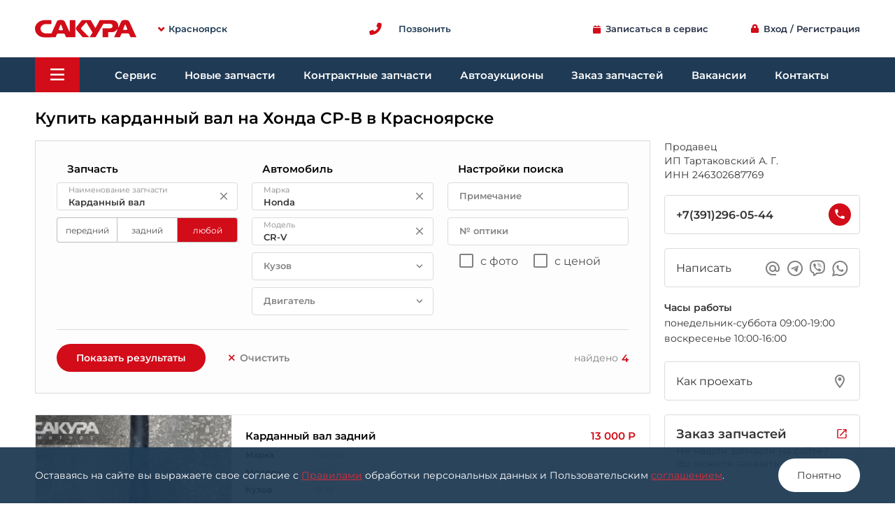

--- FILE ---
content_type: text/html; charset=utf-8
request_url: https://sakura-motors.ru/part/krasnoyarsk/honda/cr-v/kardannyj-val/
body_size: 11457
content:
<!DOCTYPE html><html lang="ru" class="is_desktop"><head><title>Карданный вал на Honda CR-V в Красноярске Сакура</title><link rel="icon" type="image/svg" href="/static/public/favicon.svg"><meta http-equiv="Content-Type" content="text/html; charset=UTF-8"><meta http-equiv="X-UA-Compatible" content="IE=edge"><meta name="viewport" content="width=device-width, user-scalable=no, initial-scale=1.0, maximum-scale=1.0, minimum-scale=1.0"><meta property="og:type" content="website"><meta property="og:title" content="Карданный вал на Honda CR-V в Красноярске Сакура"><meta property="og:url" content="https://sakura-motors.ru/part/krasnoyarsk/honda/cr-v/kardannyj-val/"><meta property="og:image" content="https://sakura-motors.ru/static/images/sakura_logo_1200x630.png?v1"><meta property="og:image:type" content="image/png"><meta property="og:image:width" content="1200"><meta property="og:image:height" content="630"><meta http-equiv="content-language" content="ru"><meta name="theme-color" content="#D20C19"><meta content="Контрактные автозапчасти из Японии, Toyota, Nissan, Honda, Suzuki, Daihatsu, Subaru, Mazda, купить, продажа, Контрактные автозапчасти в Красноярске, цена, стоимость, магазин, Контрактные запчасти" name="keywords" /><meta content="Купить карданный вал на Хонда СР-В в Красноярске Сакура. Магазин контрактных японских автозапчастей в Красноярске. Контрактные автозапчасти для Toyota, Nissan, Honda, Suzuki, Daihatsu, Subaru, Mazda. Смотрите наличие и цены на официальном сайте." name="Description" /><meta property="og:description" content="Купить карданный вал на Хонда СР-В в Красноярске Сакура. Магазин контрактных японских автозапчастей в Красноярске. Контрактные автозапчасти для Toyota, Nissan, Honda, Suzuki, Daihatsu, Subaru, Mazda. Смотрите наличие и цены на официальном сайте."/><meta name="format-detection" content="telephone=no"><link rel="dns-prefetch" href="https://www.google-analytics.com"/><link rel="dns-prefetch" href="https://www.googletagmanager.com"/><script>window.config_site={"user": {}, "city": {"name": "\u041a\u0440\u0430\u0441\u043d\u043e\u044f\u0440\u0441\u043a", "code": "krasnoyarsk", "is_main": true, "id": 1, "name_sklon": "\u041a\u0440\u0430\u0441\u043d\u043e\u044f\u0440\u0441\u043a\u0435", "bibinet_id": 38}, "device": {"name": "desktop", "is_mobile": false}, "dev_config": {"domen_full": "sakura-motors.ru", "domen_scheme": "https", "domen_site": "https://sakura-motors.ru", "domen_service": "https://sakura-motors.ru", "domen_cookies": "sakura-motors.ru"}, "js_db": {"cities": [{"id": 1, "name": "\u041a\u0440\u0430\u0441\u043d\u043e\u044f\u0440\u0441\u043a", "code": "krasnoyarsk", "is_city": true, "url": "https://sakura-motors.ru", "is_main": true}, {"id": 2, "name": "\u0410\u0431\u0430\u043a\u0430\u043d", "code": "abakan", "is_city": true, "url": "https://abakan.sakura-motors.ru"}], "business": [{"id": 4, "name": "\u0413\u0435\u0440\u043c\u0430\u043d \u0410. \u0410.", "inn": "246411729240", "address": "", "prefix": "\u0423\u0441\u043b\u0443\u0433\u0438 \u043e\u043a\u0430\u0437\u044b\u0432\u0430\u0435\u0442", "business_type": "\u0418\u041f"}, {"id": 1, "name": "\u0422\u0430\u0440\u0442\u0430\u043a\u043e\u0432\u0441\u043a\u0438\u0439 \u0410. \u0413.", "inn": "246302687769", "address": "\u041e\u043a\u0442\u044f\u0431\u0440\u044c\u0441\u043a\u0430\u044f, 12", "prefix": "\u0423\u0441\u043b\u0443\u0433\u0438 \u043e\u043a\u0430\u0437\u044b\u0432\u0430\u0435\u0442", "business_type": "\u0418\u041f"}, {"id": 2, "name": "\u0421\u0430\u0445\u0430\u0440\u043e\u0432 \u0410. \u0412.", "inn": "244601564306", "address": "", "prefix": "\u0423\u0441\u043b\u0443\u0433\u0438 \u043e\u043a\u0430\u0437\u044b\u0432\u0430\u0435\u0442", "business_type": "\u0418\u041f"}, {"id": 3, "name": "\u0421\u0430\u0445\u0430\u0440\u043e\u0432 \u0410. \u0412.", "inn": "244601564306", "address": "", "prefix": "\u041f\u0440\u043e\u0434\u0430\u0432\u0435\u0446", "business_type": "\u0418\u041f"}], "business_contacts": [{"id": 1, "name": "\u0410\u0432\u0442\u043e\u0441\u0435\u0440\u0432\u0438\u0441\u044b", "url_page": "/service/"}, {"id": 2, "name": "\u041c\u0430\u0433\u0430\u0437\u0438\u043d\u044b \u043d\u043e\u0432\u044b\u0445 \u0437\u0430\u043f\u0447\u0430\u0441\u0442\u0435\u0439", "url_page": "/parts/new/"}, {"id": 3, "name": "\u041c\u0430\u0433\u0430\u0437\u0438\u043d\u044b \u043a\u043e\u043d\u0442\u0440\u0430\u043a\u0442\u043d\u044b\u0445 \u0437\u0430\u043f\u0447\u0430\u0441\u0442\u0435\u0439", "url_page": "/part/krasnoyarsk/"}, {"id": 4, "name": "\u0410\u0432\u0442\u043e\u0430\u0443\u043a\u0446\u0438\u043e\u043d\u044b", "url_page": "/auctions/"}, {"id": 5, "name": "\u0421\u0442\u043e\u043b \u0437\u0430\u043a\u0430\u0437\u043e\u0432", "url_page": "/parts/order/"}], "branches": [{"id": 1, "name": "\u041a\u0440\u0430\u0441\u043d\u043e\u044f\u0440\u0441\u043a", "code": "krasnoyarsk", "is_city": true, "url": "https://sakura-motors.ru", "is_main": true}, {"id": 1, "name": "\u0410\u0432\u0442\u043e\u0442\u0435\u0445\u0446\u0435\u043d\u0442\u0440 \u043d\u0430 \u0412\u0430\u0432\u0438\u043b\u043e\u0432\u0430", "address": "\u0412\u0430\u0432\u0438\u043b\u043e\u0432\u0430 1\u0433", "phone": "8(391)26-36-000", "city": {"id": 1, "name": "\u041a\u0440\u0430\u0441\u043d\u043e\u044f\u0440\u0441\u043a", "code": "krasnoyarsk"}, "map": {"la": "55.990530", "lo": "92.906683", "ya_org": "1209003341"}, "is_main": true, "url": "https://sakura-motors.ru/contacts/#branch-1"}, {"id": 2, "name": "\u0410\u0432\u0442\u043e\u0442\u0435\u0445\u0446\u0435\u043d\u0442\u0440 \u043d\u0430 \u041e\u043a\u0442\u044f\u0431\u0440\u044c\u0441\u043a\u043e\u0439", "address": "\u041e\u043a\u0442\u044f\u0431\u0440\u044c\u0441\u043a\u0430\u044f 12", "phone": "8(391)26-36-999", "city": {"id": 1, "name": "\u041a\u0440\u0430\u0441\u043d\u043e\u044f\u0440\u0441\u043a", "code": "krasnoyarsk"}, "map": {"la": "56.038228", "lo": "92.926655", "ya_org": "1009783718"}, "is_main": true, "url": "https://sakura-motors.ru/contacts/#branch-2"}, {"id": 3, "name": "\u041c\u0430\u0433\u0430\u0437\u0438\u043d \u043d\u0430 \u041a\u0430\u043b\u0438\u043d\u0438\u043d\u0430", "address": "\u041a\u0430\u043b\u0438\u043d\u0438\u043d\u0430 60/2", "phone": "8(391)26-36-888", "city": {"id": 1, "name": "\u041a\u0440\u0430\u0441\u043d\u043e\u044f\u0440\u0441\u043a", "code": "krasnoyarsk"}, "map": {"la": "56.032229", "lo": "92.808689", "ya_org": "1200108421"}, "is_main": true, "url": "https://sakura-motors.ru/contacts/#branch-3"}, {"id": 10, "name": "\u0410\u0431\u0430\u043a\u0430\u043d", "address": "\u0418\u0433\u0430\u0440\u0441\u043a\u0430\u044f, 11\u0434", "phone": "+7(3902)320-437", "city": {"id": 2, "name": "\u0410\u0431\u0430\u043a\u0430\u043d", "code": "abakan"}, "map": {"la": "53.717880", "lo": "91.388947", "ya_org": "1820844554"}, "url": "https://abakan.sakura-motors.ru"}, {"id": 11, "name": "\u0418\u0440\u043a\u0443\u0442\u0441\u043a", "address": "\u0410\u0440\u0433\u0443\u043d\u043e\u0432\u0430, 2", "phone": "+7(3952)721-616", "city": {"id": 3, "name": "\u0418\u0440\u043a\u0443\u0442\u0441\u043a", "code": "irkutsk"}, "map": {"la": "52.256033", "lo": "104.223545", "ya_org": "1106318393"}, "url": "https://irkutsk.sakura-motors.ru"}, {"id": 12, "name": "\u041a\u0435\u043c\u0435\u0440\u043e\u0432\u043e", "address": "\u041c\u0430\u044f\u043a\u043e\u0432\u0441\u043a\u043e\u0433\u043e, 13", "phone": "+7(3842)376-688", "city": {"id": 4, "name": "\u041a\u0435\u043c\u0435\u0440\u043e\u0432\u043e", "code": "kemerovo"}, "map": {"la": "55.341505", "lo": "86.054532", "ya_org": "1035442313"}, "url": "https://kemerovo.sakura-motors.ru"}], "subdivisions": {"7": {"branch_id": 1, "contacts_business_id": 3, "work_time": [["\u043f\u043e\u043d\u0435\u0434\u0435\u043b\u044c\u043d\u0438\u043a-\u0441\u0443\u0431\u0431\u043e\u0442\u0430", "09:00-19:00"], ["\u0432\u043e\u0441\u043a\u0440\u0435\u0441\u0435\u043d\u044c\u0435", "10:00-16:00"]], "order": 0, "name": "\u041c\u0430\u0433\u0430\u0437\u0438\u043d \u043a\u043e\u043d\u0442\u0440\u0430\u043a\u0442\u043d\u044b\u0445 \u0437\u0430\u043f\u0447\u0430\u0441\u0442\u0435\u0439", "address": "", "phone": "+7(391)296-05-44"}, "10": {"branch_id": 3, "contacts_business_id": 3, "work_time": [["\u043f\u043e\u043d\u0435\u0434\u0435\u043b\u044c\u043d\u0438\u043a-\u0441\u0443\u0431\u0431\u043e\u0442\u0430", "09:00-19:00"], ["\u0432\u043e\u0441\u043a\u0440\u0435\u0441\u0435\u043d\u044c\u0435", "10:00-16:00"]], "order": 1, "name": "\u041c\u0430\u0433\u0430\u0437\u0438\u043d \u043a\u043e\u043d\u0442\u0440\u0430\u043a\u0442\u043d\u044b\u0445 \u0437\u0430\u043f\u0447\u0430\u0441\u0442\u0435\u0439", "address": "", "phone": "+7(391)296-08-44"}, "3": {"branch_id": 1, "contacts_business_id": 2, "work_time": [["\u0431\u0435\u0437 \u0432\u044b\u0445\u043e\u0434\u043d\u044b\u0445", "09:00-21:00"]], "order": 1, "name": "\u041c\u0430\u0433\u0430\u0437\u0438\u043d \u043d\u043e\u0432\u044b\u0445 \u0437\u0430\u043f\u0447\u0430\u0441\u0442\u0435\u0439", "address": "", "phone": "+7(391)263-60-00"}, "8": {"branch_id": 2, "contacts_business_id": 2, "work_time": [["\u0431\u0435\u0437 \u0432\u044b\u0445\u043e\u0434\u043d\u044b\u0445", "09:00-21:00"]], "order": 1, "name": "\u041c\u0430\u0433\u0430\u0437\u0438\u043d \u043d\u043e\u0432\u044b\u0445 \u0437\u0430\u043f\u0447\u0430\u0441\u0442\u0435\u0439", "address": "", "phone": "+7(391)263-60-00"}, "5": {"branch_id": 2, "contacts_business_id": 1, "work_time": [["\u0431\u0435\u0437 \u0432\u044b\u0445\u043e\u0434\u043d\u044b\u0445", "09:00-21:00"]], "order": 2, "name": "\u0410\u0432\u0442\u043e\u0441\u0435\u0440\u0432\u0438\u0441", "address": "", "phone": "+7(391)263-60-00"}, "11": {"branch_id": 3, "contacts_business_id": 2, "work_time": [["\u0431\u0435\u0437 \u0432\u044b\u0445\u043e\u0434\u043d\u044b\u0445", "09:00-21:00"]], "order": 2, "name": "\u041c\u0430\u0433\u0430\u0437\u0438\u043d \u043d\u043e\u0432\u044b\u0445 \u0437\u0430\u043f\u0447\u0430\u0441\u0442\u0435\u0439", "address": "", "phone": "+7(391)263-60-00"}, "9": {"branch_id": 1, "contacts_business_id": 1, "work_time": [["\u0431\u0435\u0437 \u0432\u044b\u0445\u043e\u0434\u043d\u044b\u0445", "09:00-21:00"]], "order": 2, "name": "\u0410\u0432\u0442\u043e\u0441\u0435\u0440\u0432\u0438\u0441", "address": "", "phone": "+7(391)296-00-95"}, "2": {"branch_id": 1, "contacts_business_id": 1, "work_time": [["\u0431\u0443\u0434\u043d\u0438", "09:00-18:00"], ["\u0441\u0443\u0431\u0431\u043e\u0442\u0430, \u0432\u043e\u0441\u043a\u0440\u0435\u0441\u0435\u043d\u044c\u0435 \u0432\u044b\u0445\u043e\u0434\u043d\u043e\u0439"]], "order": 3, "name": "\u041a\u0443\u0437\u043e\u0432\u043d\u043e\u0439 \u0440\u0435\u043c\u043e\u043d\u0442", "address": "\u0412\u0430\u0432\u0438\u043b\u043e\u0432\u0430, 1\u0413/1", "is_contacts_business_name_prefix": true, "phone": "+7(913)557-15-22"}, "4": {"branch_id": 1, "contacts_business_id": 5, "work_time": [["\u0431\u0443\u0434\u043d\u0438", "09:00-18:00"], ["\u0441\u0443\u0431\u0431\u043e\u0442\u0430", "10:00-16:00"], ["\u0432\u043e\u0441\u043a\u0440\u0435\u0441\u0435\u043d\u044c\u0435 \u0432\u044b\u0445\u043e\u0434\u043d\u043e\u0439"]], "order": 4, "name": "\u041e\u0442\u0434\u0435\u043b \u0437\u0430\u043a\u0430\u0437\u043e\u0432", "address": "", "phone": "+7(391)263-60-00"}, "16": {"branch_id": 1, "contacts_business_id": 4, "work_time": [["\u0431\u0443\u0434\u043d\u0438", "09:00-18:00"], ["\u0441\u0443\u0431\u0431\u043e\u0442\u0430", "10:00-16:00"], ["\u0432\u043e\u0441\u043a\u0440\u0435\u0441\u0435\u043d\u044c\u0435 \u0432\u044b\u0445\u043e\u0434\u043d\u043e\u0439"]], "order": 5, "name": "\u0410\u0432\u0442\u043e\u0430\u0443\u043a\u0446\u0438\u043e\u043d\u044b", "address": "", "phone": "+7(905)975-73-91"}}, "direct_call": {"theme": [{"id": 1, "title": "\u0410\u0432\u0442\u043e\u0441\u0435\u0440\u0432\u0438\u0441", "is_call": true, "is_write_mess": true, "is_theme_address": true, "dop_item_title": "\u0417\u0430\u043f\u0438\u0441\u0430\u0442\u044c\u0441\u044f \u0432 \u0441\u0435\u0440\u0432\u0438\u0441", "dop_item_icon": "icon-edit_calendar", "dop_data_json": {"func": "WritingService"}}, {"id": 2, "title": "\u041a\u0443\u0437\u043e\u0432\u043d\u043e\u0439 \u0440\u0435\u043c\u043e\u043d\u0442", "is_call": true, "is_write_mess": true}, {"id": 3, "title": "\u041d\u043e\u0432\u044b\u0435 \u0437\u0430\u043f\u0447\u0430\u0441\u0442\u0438", "is_call": true, "is_write_mess": true}, {"id": 4, "title": "\u041a\u043e\u043d\u0442\u0440\u0430\u043a\u0442\u043d\u044b\u0435 \u0437\u0430\u043f\u0447\u0430\u0441\u0442\u0438", "is_call": true, "is_write_mess": true}, {"id": 5, "title": "\u0410\u0432\u0442\u043e\u0430\u0443\u043a\u0446\u0438\u043e\u043d\u044b", "is_call": true, "is_write_mess": true, "dop_item_title": "\u0411\u0435\u0441\u043f\u043b\u0430\u0442\u043d\u044b\u0439 \u0440\u0430\u0441\u0447\u0435\u0442 \u0441\u0442\u043e\u0438\u043c\u043e\u0441\u0442\u0438 \u0430\u0432\u0442\u043e\u043c\u043e\u0431\u0438\u043b\u044f", "dop_item_icon": "icon-calculate", "dop_item_description": "\u041f\u043e\u0441\u0447\u0438\u0442\u0430\u0435\u043c, \u0443\u0442\u043e\u0447\u043d\u0438\u043c \u0434\u0435\u0442\u0430\u043b\u0438, \u043e\u0442\u0432\u0435\u0442\u0438\u043c \u043d\u0430 \u0432\u043e\u043f\u0440\u043e\u0441\u044b \u0438 \u043f\u0440\u0435\u0434\u043e\u0441\u0442\u0430\u0432\u0438\u043c \u0432\u0441\u044e \u043d\u0435\u043e\u0431\u0445\u043e\u0434\u0438\u043c\u0443\u044e \u0438\u043d\u0444\u043e\u0440\u043c\u0430\u0446\u0438\u044e.", "dop_item_link": "/auctions/"}, {"id": 6, "title": "\u0417\u0430\u043a\u0430\u0437 \u0437\u0430\u043f\u0447\u0430\u0441\u0442\u0435\u0439", "is_call": true, "is_write_mess": true, "dop_item_title": "\u0417\u0430\u044f\u0432\u043a\u0430 \u043d\u0430 \u0437\u0430\u043a\u0430\u0437 \u0437\u0430\u043f\u0447\u0430\u0441\u0442\u0435\u0439", "dop_item_icon": "icon-format_list_bulleted", "dop_item_description": "\u0420\u0435\u043a\u043e\u043c\u0435\u043d\u0434\u0443\u0435\u043c \u043d\u0430\u0447\u0430\u0442\u044c \u0437\u0430\u043a\u0430\u0437 \u0437\u0430\u043f\u043e\u043b\u043d\u0435\u043d\u0438\u044f \u044d\u0442\u043e\u0439 \u0444\u043e\u0440\u043c\u044b.", "dop_item_link": "/parts/order/"}, {"id": 12, "title": "\u0410\u0432\u0442\u043e\u043c\u043e\u0439\u043a\u0430"}, {"id": 9, "title": "\u0416\u0430\u043b\u043e\u0431\u0430 \u0438\u043b\u0438 \u043f\u0440\u0435\u0434\u043b\u043e\u0436\u0435\u043d\u0438\u0435", "is_write_mess": true, "link": "/complaints_book/"}, {"id": 8, "title": "\u0414\u0440\u0443\u0433\u0430\u044f \u0442\u0435\u043c\u0430", "is_write_mess": true}, {"id": 7, "title": "\u0421\u043e\u0435\u0434\u0438\u043d\u0438\u0442\u044c \u0441 \u043e\u043f\u0435\u0440\u0430\u0442\u043e\u0440\u043e\u043c", "is_call": true}, {"id": 10, "title": "\u0415\u0434\u0438\u043d\u044b\u0439 \u043d\u043e\u043c\u0435\u0440 \u0421\u0430\u043a\u0443\u0440\u0430 \u041a\u0440\u0430\u0441\u043d\u043e\u044f\u0440\u0441\u043a", "is_call": true, "description": "\u041c\u043d\u043e\u0433\u043e\u043a\u0430\u043d\u0430\u043b\u044c\u043d\u044b\u0439 \u0442\u0435\u043b\u0435\u0444\u043e\u043d", "data_json": {"is_bottom": true, "is_another": true}}, {"id": 11, "title": "\u0411\u0435\u0441\u043f\u043b\u0430\u0442\u043d\u044b\u0439 \u0437\u0432\u043e\u043d\u043e\u043a", "is_call": true, "description": "\u0414\u043b\u044f \u0421\u0438\u0431\u0438\u0440\u0441\u043a\u043e\u0433\u043e \u0444\u0435\u0434\u0435\u0440\u0430\u043b\u044c\u043d\u043e\u0433\u043e \u043e\u043a\u0440\u0443\u0433\u0430", "data_json": {"is_main": true, "is_bottom": true}}], "contact": [{"id": 1, "direct_call_theme_id": 1, "address": "\u0412\u0430\u0432\u0438\u043b\u043e\u0432\u0430, 1\u0413/1", "is_all": true, "phone": "+7(391)296-00-95", "whatsapp": "+79836101364", "viber": "79836101364", "telegram": "+79836101364", "email": "srv.vavilova@sakura-motors.ru"}, {"id": 2, "direct_call_theme_id": 1, "address": "\u041e\u043a\u0442\u044f\u0431\u0440\u044c\u0441\u043a\u0430\u044f, 12", "phone": "+7(391)26-36-000", "whatsapp": "+79836101364", "viber": "79836101364", "telegram": "+79836101364", "email": "vav.service@sakura-motors.ru"}, {"id": 3, "direct_call_theme_id": 2, "address": "\u0412\u0430\u0432\u0438\u043b\u043e\u0432\u0430, 1\u0413/1", "is_all": true, "phone": "+7(913)557-15-22", "whatsapp": "+79135571522", "viber": "79135571522", "telegram": "+79135571522", "email": "kuzov.sakura@gmail.com"}, {"id": 4, "direct_call_theme_id": 3, "is_all": true, "phone": "+7(391)26-36-000", "whatsapp": "+79131816715", "viber": "79131816715", "telegram": "+79131816715", "email": "mv@sakura-motors.ru"}, {"id": 5, "direct_call_theme_id": 3, "address": "\u0412\u0430\u0432\u0438\u043b\u043e\u0432\u0430, 1\u0413/2", "phone": "+7(391)26-36-000", "whatsapp": "+79131816715", "viber": "79131816715", "telegram": "+79131816715", "email": "mv@sakura-motors.ru"}, {"id": 6, "direct_call_theme_id": 3, "address": "\u041e\u043a\u0442\u044f\u0431\u0440\u044c\u0441\u043a\u0430\u044f, 12", "phone": "+7(391)26-36-000", "whatsapp": "+79131816715", "viber": "79131816715", "telegram": "+79131816715", "email": "mv@sakura-motors.ru"}, {"id": 7, "direct_call_theme_id": 3, "address": "\u041a\u0430\u043b\u0438\u043d\u0438\u043d\u0430, 60/2", "phone": "+7(391)26-36-000", "whatsapp": "+79131816715", "viber": "79131816715", "telegram": "+79131816715", "email": "mv@sakura-motors.ru"}, {"id": 8, "direct_call_theme_id": 3, "address": "\u0421\u0432\u0435\u0440\u0434\u043b\u043e\u0432\u0441\u043a\u0430\u044f, 2\u0411", "phone": "+7(391)26-36-000", "whatsapp": "+79131816715", "viber": "79131816715", "telegram": "+79131816715", "email": "mv@sakura-motors.ru"}, {"id": 9, "direct_call_theme_id": 4, "is_all": true, "phone": "+7(391)296-05-44", "whatsapp": "+79059717233", "viber": "79059717233", "telegram": "+79059717233", "email": "uparts@sakura-motors.ru"}, {"id": 10, "direct_call_theme_id": 4, "address": "\u0412\u0430\u0432\u0438\u043b\u043e\u0432\u0430, 1\u0413/3", "phone": "+7(391)296-05-44", "whatsapp": "+79059717233", "viber": "79059717233", "telegram": "+79059717233", "email": "uparts@sakura-motors.ru"}, {"id": 11, "direct_call_theme_id": 4, "address": "\u041a\u0430\u043b\u0438\u043d\u0438\u043d\u0430, 60/2", "phone": "+7(391)296-08-44", "whatsapp": "+79059717233", "viber": "79059717233", "telegram": "+79059717233", "email": "uparts@sakura-motors.ru"}, {"id": 12, "direct_call_theme_id": 5, "address": "\u0412\u0430\u0432\u0438\u043b\u043e\u0432\u0430, 1\u0413/1", "is_all": true, "phone": "+7(905)975-73-91", "whatsapp": "+79059757391", "viber": "79059757391", "telegram": "+79059757391", "email": "auto@sakura-motors.ru"}, {"id": 13, "direct_call_theme_id": 6, "address": "\u0412\u0430\u0432\u0438\u043b\u043e\u0432\u0430, 1\u0413/1", "is_all": true, "phone": "+7(391)26-36-000", "whatsapp": "+79135571363", "viber": "79135571363", "telegram": "+79135571363", "email": "zakaz@sakura-motors.ru"}, {"id": 18, "direct_call_theme_id": 12, "address": "\u041e\u043a\u0442\u044f\u0431\u0440\u044c\u0441\u043a\u0430\u044f, 12", "phone": "+7(391)250-22-77"}, {"id": 15, "direct_call_theme_id": 8, "email": "sakura@sakura-motors.ru"}, {"id": 14, "direct_call_theme_id": 7, "is_all": true, "phone": "+7(391)26-36-000"}, {"id": 16, "direct_call_theme_id": 10, "is_all": true, "phone": "+7(391)26-36-000"}, {"id": 17, "direct_call_theme_id": 11, "is_all": true, "phone": "8(800)350-00-50"}]}, "settings": {"phone": {"code": "phone", "value": "+7 (391) 26-36-000", "value2": "\u043c\u043d\u043e\u0433\u043e\u043a\u0430\u043d\u0430\u043b\u044c\u043d\u044b\u0439", "json": {}}, "phone2": {"code": "phone2", "value": "8 (800) 350-00-50", "value2": "\u0431\u0435\u0441\u043f\u043b\u0430\u0442\u043d\u044b\u0439 \u0437\u0432\u043e\u043d\u043e\u043a \u0441 \u0442\u0435\u043b\u0435\u0444\u043e\u043d\u043e\u0432 \u0421\u0438\u0431\u0438\u0440\u0441\u043a\u043e\u0433\u043e \u0424\u0435\u0434\u0435\u0440\u0430\u043b\u044c\u043d\u043e\u0433\u043e \u041e\u043a\u0440\u0443\u0433\u0430", "json": {}}, "date_new_parts_update": {"code": "date_new_parts_update", "value": "21.01.2026", "value2": "", "json": {}}, "date_new_parts_v2_update": {"code": "date_new_parts_v2_update", "value": "22.01.2026", "value2": "02:31:44", "json": {"count_parts": 64523, "count_parts_import": 64418, "new_settings_params_price": []}}}, "menu_footer": []}};</script><script>window.page_data={"page_subdivision_business_contacts_id": 3, "page_business_id": 1, "page_business_prefix": "\u041f\u0440\u043e\u0434\u0430\u0432\u0435\u0446", "page_subdivisions": 7, "direct_call_theme": 4, "direct_call_is_only_main": true, "gcb__init_data": {"city": [{"id": 38, "name": "\u041a\u0440\u0430\u0441\u043d\u043e\u044f\u0440\u0441\u043a", "name_url": "krasnoyarsk", "name_sklon": "\u041a\u0440\u0430\u0441\u043d\u043e\u044f\u0440\u0441\u043a\u0435", "region_id": "r19", "country_id": "c1"}], "mark": {"id": 4, "name": "Honda", "name_url": "honda", "name_ru": "\u0425\u043e\u043d\u0434\u0430", "desc": "japanese,european", "region": {"id": 11, "name": "\u042f\u043f\u043e\u043d\u0438\u044f"}}, "model": {"mark_id": 4, "id": 131, "name": "CR-V", "name_ru": "\u0421\u0420-\u0412", "name_url": "cr-v", "mark_name_url": "honda", "car_desc": "japanese,european", "model_group_id": null, "desc": "japanese,european"}, "part_type": {"id": 59, "name": "\u041a\u0430\u0440\u0434\u0430\u043d\u043d\u044b\u0439 \u0432\u0430\u043b", "pos": "0,1,0", "name_rod": "m", "part_type_name_mnoszh": "\u041a\u0430\u0440\u0434\u0430\u043d\u043d\u044b\u0435 \u0432\u0430\u043b\u044b", "part_type_name_padeszh_rod": "\u041a\u0430\u0440\u0434\u0430\u043d\u043d\u043e\u0433\u043e \u0432\u0430\u043b\u0430", "part_type_name_padeszh_vin": "\u041a\u0430\u0440\u0434\u0430\u043d\u043d\u044b\u0439 \u0432\u0430\u043b", "name_url": "kardannyj-val", "sinonim": "\u041a\u0430\u0440\u0434\u0430\u043d", "is_optika": false, "part_group_id": 12, "posname": [[], ["\u043f\u0435\u0440\u0435\u0434\u043d\u0438\u0439", "\u0437\u0430\u0434\u043d\u0438\u0439", "\u043b\u044e\u0431\u043e\u0439"], []], "is_part_group": false, "name_lower_normal": {"name": "\u043a\u0430\u0440\u0434\u0430\u043d\u043d\u044b\u0439 \u0432\u0430\u043b", "part_type_name_mnoszh": "\u043a\u0430\u0440\u0434\u0430\u043d\u043d\u044b\u0435 \u0432\u0430\u043b\u044b", "part_type_name_padeszh_rod": "\u043a\u0430\u0440\u0434\u0430\u043d\u043d\u043e\u0433\u043e \u0432\u0430\u043b\u0430", "part_type_name_padeszh_vin": "\u043a\u0430\u0440\u0434\u0430\u043d\u043d\u044b\u0439 \u0432\u0430\u043b"}}, "mark_gmodel": {"id": "4,131", "name": "Honda CR-V", "desc": "japanese,european"}}, "params_form__init_data": {}, "result_search_count": 4, "path_clear": "/part/krasnoyarsk/"};</script><link href="/static/dist/main.2372039b982978f85d19.css" rel="stylesheet"><script defer="defer" src="/static/dist/runtime.0778427957947282a018.bundle.js"></script><script defer="defer" src="/static/dist/vendors.bf4aa1df3584bb03393a.bundle.js"></script><script defer="defer" src="/static/dist/main.e91ef0ea8388a8e3d886.bundle.js"></script></head><body class="main-app" id="main-app" data-v-app><div class="base-container"><header data-app="AppHeader" v-cloak><div class="container"><div class="view-port"><div class="head-menu-top"><a href="/" id="logo" class="mar-r-30 pad-t-5"><img src="/static/svg/logo2.svg" title="Сакура Красноярск" alt="Сакура Красноярск"></a><header-select-city><div class="point mar-r-20 flex-box text-w600 dv-40"><span class="icon-angle-down fs-9 mar-r-6 color-red"></span><span class="color-blue-dark5 fs-13">Красноярск</span></div></header-select-city><div class="flex-grow flex-center"><direct-call ver="content"><div class="flex-box mar-6"><div class="icon-phone color-red fs-18"></div><div class="color-blue-dark5 text-w600 fs-13 mar-l-25">Позвонить</div></div></direct-call></div><writing-service-btn ver="1"></writing-service-btn><a href="/accounts/login/" class="mar-l-60 flex-center"><span class="icon-lock fs-13 mar-r-6 color-red"></span><span>Вход / Регистрация</span></a></div></div></div><div id="head-menu" class="container"><div class="view-port"><div class="base"><header-burger><div class="mar-r-30 point burger-btn popap-menu-btn"><span class="icon-bars fs-20 color-white"></span></div></header-burger><div class="items"><a href="/service/" class="el pad-lr-20 text-decnon point">Сервис</a><a href="/parts/new/" class="el pad-lr-20 text-decnon point">Новые запчасти</a><a href="/part/krasnoyarsk/" class="el pad-lr-20 text-decnon point">Контрактные запчасти</a><a href="/auctions/" class="el pad-lr-20 text-decnon point">Автоаукционы</a><a href="/parts/order/" class="el pad-lr-20 text-decnon point">Заказ запчастей</a><a href="/vacancy/" class="el pad-lr-20 text-decnon point">Вакансии</a><a href="/contacts/" class="el pad-lr-20 text-decnon point">Контакты</a></div></div></div></div></header><div class="container" style="z-index: 1000"><div id="popap_main_menu" class="footer_menu footer_menu_gamburger"></div></div><div class="dv-main"></div><div class="container"><div class="view-port"><div class="flex-box a-end w100"><h1 class="flex-grow text-weight-600 fs-23">Купить карданный вал на Хонда СР-В в Красноярске</h1></div></div></div><main data-app-base-content="AppPageEmpty" id="base-content"><div id="page-search-part"
         data-app-page="AppPageSearchPartsContracts"
    ><div class="container"><div class="view-port mar-t-15"><div class="flex-box flex-content-device a-start"><div class="flex-grow"><form-search-parts-contracts><a href="https://bibinet.ru/part/krasnoyarsk/honda/cr-v/kardannyj-val/" target="_blank">Технология поиска предоставлена bibinet.ru</a></form-search-parts-contracts><div class="result_search mar-t-30" data-result-device="desktop"><div class="el point" @click="openUrlNewTab('/part/krasnoyarsk/honda/cr-v/kardannyj-val/invnn-408-33906-0056531')"><div class="photo" style="background-image: url('https://img.bibinet.ru/photos/parts/408-33906-0056531-1_c280x210_w1.jpg')"></div><div class="data"><div class="flex-box"><a href="/part/krasnoyarsk/honda/cr-v/kardannyj-val/invnn-408-33906-0056531" target="_blank" @click.stop class="title">Карданный вал задний</a><div class="price_block"><div class="price">13 000 Р</div></div></div><div class="flex-box a-stretch h100"><div class="flex-grow"><div class="params"><div><div class="t">Марка</div><div class="v">Honda</div></div><div><div class="t">Модель</div><div class="v">CR-V</div></div><div><div class="t">Кузов</div><div class="v">RD5</div></div><div><div class="t">Год</div><div class="v">2003</div></div><div><div class="t">Двигатель</div><div class="v">K20A 2.0 бензин</div></div><div><div class="t">ОЕМ</div><div class="v">40100-S9A-J01</div></div><div><div class="t">Примечание</div><div class="v">АКПП 4WD из 2х частей с подвесным</div></div></div></div><div class="dh-30 flex-box end a-end"><div class="icon-location_on address"><div class="m"><b>Красноярск</b>ул. Калинина, 60/2</div></div></div></div></div></div><div class="el point" @click="openUrlNewTab('/part/krasnoyarsk/honda/cr-v/kardannyj-val/invnn-408-3783-0017262')"><div class="photo" style="background-image: url('https://img.bibinet.ru/photos/parts/408-3783-0017262-1_c280x210_w1.jpg')"></div><div class="data"><div class="flex-box"><a href="/part/krasnoyarsk/honda/cr-v/kardannyj-val/invnn-408-3783-0017262" target="_blank" @click.stop class="title">Карданный вал задний</a><div class="price_block"><div class="price">12 000 Р</div></div></div><div class="flex-box a-stretch h100"><div class="flex-grow"><div class="params"><div><div class="t">Марка</div><div class="v">Honda</div></div><div><div class="t">Модель</div><div class="v">CR-V</div></div><div><div class="t">Кузов</div><div class="v">RD7</div></div><div><div class="t">Год</div><div class="v">2004</div></div><div><div class="t">Двигатель</div><div class="v">K24A 2.4 бензин</div></div><div><div class="t">ОЕМ</div><div class="v">40100-S9A-E01</div></div><div><div class="t">Примечание</div><div class="v">AКПП 4WD из 2-х частей с подвесным дефект пыльника</div></div></div></div><div class="dh-30 flex-box end a-end"><div class="icon-location_on address"><div class="m"><b>Красноярск</b>Вавилова, 1 Г/3</div></div></div></div></div></div><div class="el point" @click="openUrlNewTab('/part/krasnoyarsk/honda/cr-v/kardannyj-val/invnn-408-33906-3668276')"><div class="photo" style="background-image: url('https://img.bibinet.ru/photos/parts/408-33906-3668276-1_c280x210_w1.jpg')"></div><div class="data"><div class="flex-box"><a href="/part/krasnoyarsk/honda/cr-v/kardannyj-val/invnn-408-33906-3668276" target="_blank" @click.stop class="title">Карданный вал задний</a><div class="price_block"><div class="price">7 500 Р</div></div></div><div class="flex-box a-stretch h100"><div class="flex-grow"><div class="params"><div><div class="t">Марка</div><div class="v">Honda</div></div><div><div class="t">Модель</div><div class="v">CR-V</div></div><div><div class="t">Кузов</div><div class="v">RD5</div></div><div><div class="t">Двигатель</div><div class="v">K20A 2.0 бензин</div></div><div><div class="t">ОЕМ</div><div class="v">40100-S9A-J01</div></div><div><div class="t">Примечание</div><div class="v">АКПП 4WD 2ч 1п дефект подмятость дефект пыльника</div></div></div></div><div class="dh-30 flex-box end a-end"><div class="icon-location_on address"><div class="m"><b>Красноярск</b>ул. Калинина, 60/2</div></div></div></div></div></div><div class="el point" @click="openUrlNewTab('/part/krasnoyarsk/honda/cr-v/kardannyj-val/invnn-408-3783-3783361')"><div class="photo" style="background-image: url('https://img.bibinet.ru/photos/parts/408-3783-3783361-1_c280x210_w1.jpg')"></div><div class="data"><div class="flex-box"><a href="/part/krasnoyarsk/honda/cr-v/kardannyj-val/invnn-408-3783-3783361" target="_blank" @click.stop class="title">Карданный вал задний</a><div class="price_block"><div class="price">9 975 Р</div></div></div><div class="flex-box a-stretch h100"><div class="flex-grow"><div class="params"><div><div class="t">Марка</div><div class="v">Honda</div></div><div><div class="t">Модель</div><div class="v">CR-V</div></div><div><div class="t">Кузов</div><div class="v">RE4</div></div><div><div class="t">Год</div><div class="v">2007</div></div><div><div class="t">Двигатель</div><div class="v">K24A 2.4 бензин</div></div><div><div class="t">ОЕМ</div><div class="v">40100-SWA-A01</div></div><div><div class="t">Примечание</div><div class="v">АКПП 4WD из 2частей с 1подвесным</div></div></div></div><div class="dh-30 flex-box end a-end"><div class="icon-location_on address"><div class="m"><b>Красноярск</b>Вавилова, 1 Г/3</div></div></div></div></div></div></div><div class="mar-t-20"><div class="pages"></div><div class="dv-32"></div></div><div class="dv-32"></div></div><div class="right-column-device-280"><div class="mar-b-20"><business-card tp="brc"></business-card></div><base-right-column></base-right-column><a class="pad-16 brad-4 display-block border-color hov-border-color text-decnon" href="/parts/order/"><div class="flex-box between"><div class="fs-18 text-w600 color-gray-dark2">Заказ запчастей</div><div class="icon-launch color-red fs-18"></div></div><div class="fs-14 text-normal color-gray-dark2 pad-t-4">Не нашли запчасти на сайте?<br>Вы можете заказать их у нас.</div></a><a href="/service/"
       class="color-bg-gray-light2 mar-tb-20 color-gray-dark2 flex-box-column point brad-4 overflow-hidden text-decnon"
       style="height: 280px"
    ><div class="fs-18 text-w600 color-gray-dark2 pad-16">Автосервис и ТО</div><div style="background: url(/static/images/services_mechanic.png) no-repeat;background-size: cover;mix-blend-mode: multiply;" class="flex-grow w100"></div></a><a class="pad-16 brad-4 display-block border-color hov-border-color text-decnon mar-t-20" href="/complaints_book/"><div class="flex-box between"><div class="fs-18 text-w600 color-gray-dark2">Книга жалоб и благодарностей</div><div class="icon-launch color-red fs-18"></div></div><div class="fs-14 text-normal color-gray-dark2 pad-t-4">Спасибо, что решили оставить отзыв о работе нашей компании!</div></a><a class="pad-16 brad-4 display-block border-color hov-border-color text-decnon mar-t-20" href="/parts/by/guarantee/"><div class="flex-box between"><div class="fs-16 text-normal color-gray-dark2">Гарантия на контрактные запчасти</div><div class="icon-launch color-red fs-18"></div></div></a></div></div></div></div></div></main><div data-app="AppFooter" v-cloak class="zi-0"><div class="container color-bg-blue-dark5 mar-t-40"><div class="view-port flex-box a-stretch pad-tb-40 color-white"><div class="w100 flex-box a-stretch mar-r-20"><direct-call ver="2"></direct-call><div class="dh-1 color-bg-white-o-5 mar-l-20"></div></div><div class="w100 flex-box a-stretch mar-r-20"><div class="flex-grow"><div class="text-weight-600 fs-14">Единый номер</div><div class="mar-tb-4">Многоканальный телефон</div><div class="flex-box"><div class="fs-14">+7 (391) 26-36-000</div><a href="tel:+7(391)26-36-000" onclick="send_metrika('call_click')" class="mar-l-8 color-red text-weight-600 point">Позвонить</a></div><div class="text-weight-600 fs-14 mar-t-16">Бесплатный звонок</div><div class="mar-tb-4">Для Сибирского федерального округа</div><div class="flex-box"><div class="fs-14">8 (800) 350-00-50</div><a href="tel:8(800)350-00-50" onclick="send_metrika('call_click')" class="mar-l-8 color-red text-weight-600 point">Позвонить</a></div></div></div><div class="w100 mar-r-20"><direct-message></direct-message><a href="/complaints_book/" class="border-white-o-5 color-bg-blue-dark5 point brad-4 dv-64 flex-box pad-lr-16 mar-t-14 text-decnon color-white"><div class="fs-16 text-weight-600">Книга жалоб<br>и благодарностей</div><div class="flex-grow"></div><div class="icon-edit_note"></div></a></div><div class="w100"><div class="text-weight-600 fs-14">Контакты</div><div class="mar-t-4 mar-b-12">Часы работы, адреса и телефоны<br>
всех магазинов и сервисов<br>
Сакура в Красноярске
                            </div><a href="/contacts/" class="color-red text-weight-600 point">Открыть</a></div></div></div><div class="container"><div class="view-port pad-tb-32"><div class="flex-box a-stretch"><div class="dh-280"><div class="fs-16 text-w600 color-black">Мы в социальных сетях</div><div class="flex-box social mar-t-16"><a target="_blank" rel="nofollow" href="https://vk.com/sakura.yarsk" class="item" data-name="vk"></a></div></div><div class="dh-1 color-bg-gray-light1 mar-r-19"></div><div class="flex-grow"><div class="fs-16 text-w600 color-black">Наши партнеры</div><div class="flex-box mar-t-16"><a class="mar-r-100" target="_blank" rel="nofollow" href="https://sakura-oil.com/catalog/avtomobilnye-masla/"><img src="/static/images/partners/mobil_2.png" class="dv-30" alt=""></a><a class="mar-r-100" target="_blank" rel="nofollow" href="https://taif-lubricants.ru/production/"><img src="/static/svg/taif.svg" style="height: 48px" alt=""></a><a class="mar-r-100" target="_blank" rel="nofollow" href="https://www.yokohama.ru"><img src="/static/images/partners/yokohama_2.png" style="height: 43px" alt=""></a><a class="" target="_blank" href="https://bibinet.ru"><img src="/static/svg/bibinet_logo_32_green.svg" style="height: 37px" alt=""></a></div></div></div></div></div><div id="footer_menu"
                     class="footer_menu footer_menu_base"
                ><div class="container"><div class="view-port pad-tb-32"><div class="flex-box a-stretch"><div class="dh-280"><a href="/part/krasnoyarsk/" class="a1">Контрактные</a><a href="/parts/profi/" class="a1">Контрактные (проф.поиск)</a><a href="/parts/new/" class="a1">Новые</a><a href="/parts/order/" class="a1">Запчасти под заказ</a><a href="/wheels/tyre_calc/" class="a1">Шинный калькулятор</a><a href="/auctions/" class="a1">Автомобили из Японии</a><a href="/contacts/" class="a1">Адреса и часы работы</a><a href="/complaints_book/" class="a1">Книга отзывов и предложений</a><a href="/vacancy/" class="a1">Вакансии</a></div><div class="dh-1 color-bg-gray-light1 mar-r-19"></div><div class="flex-grow"><div class="fs-16 dv-48 flex-box a-center">Каталог услуг автосервиса</div><div class="flex-box a-start mar-t--15"><div class="w100 mar-r-20"><div class="fs-14 text-w600 mar-t-32">Техническое обслуживание</div><a href="/service/oil/" class="a">Замена масел и других жидкостей</a><a href="/service/to/" class="a">Комплексное техобслуживание</a><a href="/service/inspection/" class="a">Предпокупочный осмотр</a><a href="/service/to-po-reglamentam/" class="a">Регламентное ТО все марки</a><div class="fs-14 text-w600 mar-t-32">Рулевое управление</div><a href="/service/zamena-detalei-rulevogo/" class="a">Замена рулевой рейки</a><a href="/service/zamena-rulevoi-tyagi/" class="a">Замена рулевой тяги</a><a href="/service/zamena-rulevih-nakonechnikov/" class="a">Замена рулевых наконечников</a><a href="/service/remont-gidrousilitelya-rulya/" class="a">Замена системы гидроусилителя руля</a><a href="/service/rake_toe-in/" class="a">Развал-схождение</a><div class="fs-14 text-w600 mar-t-32">Автоэлектрика</div><a href="/service/avtoelektrik/" class="a">Автоэлектрик</a><a href="/service/remont-generatora/" class="a">Ремонт автомобильных генераторов</a><a href="/service/remont-startera/" class="a">Ремонт стартера</a><div class="fs-14 text-w600 mar-t-32">Фары и лампочки</div><a href="/service/zamena-lamp/" class="a">Замена лампочек в фарах</a><a href="/service/regulirovka-far/" class="a">Регулировка фар</a></div><div class="w100 mar-r-20"><div class="fs-14 text-w600 mar-t-32">Подвеска</div><a href="/service/suspension/" class="a">Диагностика подвески</a><a href="/service/zamena-amortizatorov-pilnikov/" class="a">Замена амортизаторов и пыльников</a><a href="/service/zamena-pruzhin-amortizatorov/" class="a">Замена пружин амортизаторов</a><a href="/service/zamena-sailentblokov/" class="a">Замена сайлентблоков рычагов подвески</a><a href="/service/zamena-stoek/" class="a">Замена стоек</a><a href="/service/zamena-scharovoi/" class="a">Замена шаровой</a><a href="/service/zamena-rychagov-podveski/" class="a">Ремонт, замена рычагов подвески</a><div class="fs-14 text-w600 mar-t-32">Тормозная система</div><a href="/service/zamena-tormoznih-diskov/" class="a">Замена тормозных дисков</a><a href="/service/zamena-kolodok/" class="a">Замена тормозных колодок</a><a href="/service/prokachka-tormozov/" class="a">Прокачка тормозной системы</a><div class="fs-14 text-w600 mar-t-32">Охлаждение двигателя</div><a href="/service/zamena-ohlajdauschei-jidkosti/" class="a">Замена охлаждающей жидкости</a><a href="/service/zamena-radiatorov-okhlazhdeniya/" class="a">Замена радиаторов охлаждения</a><div class="fs-14 text-w600 mar-t-32">Кузов</div><a href="/service/body/" class="a">Кузовной ремонт</a><a href="/service/kuzovnoi-remont-pokraska/" class="a">Покраска автомобиля</a></div><div class="w100 mar-r-20"><div class="fs-14 text-w600 mar-t-32">Двигатель</div><a href="/service/engine_diagnostics/" class="a">Диагностика двигателя</a><a href="/service/zamena-dvigatelya/" class="a">Замена двигателя в автомобиле</a><a href="/service/zamena-masla/" class="a">Замена масла</a><a href="/service/zamena-remnya-grm/" class="a">Замена ремня ГРМ</a><a href="/service/zamena-salnikov/" class="a">Замена сальников</a><a href="/service/injector/" class="a">Очистка форсунок</a><div class="fs-14 text-w600 mar-t-32">Коробка передач и сцепление</div><a href="/service/remont-zamena-kpp/" class="a">Замена КПП</a><a href="/service/remont-stseplenie/" class="a">Ремонт и замена сцепления</a><div class="fs-14 text-w600 mar-t-32">Кондиционер и печка</div><a href="/service/zapravka-avtokondicionerov/" class="a">Заправка автокондиционеров</a><a href="/service/avtoelektrik-remont-pechek/" class="a">Ремонт печек автомобиля</a><div class="fs-14 text-w600 mar-t-32">Дополнительное оборудование</div><a href="/service/webasto_hydronic/" class="a">Предпусковые подогреватели webasto, hydronic</a><a href="/service/ustanovka-kamera-zadnego-vida/" class="a">Установка камеры заднего вида</a><a href="/service/ustanovka-magnitoli/" class="a">Установка магнитолы</a><a href="/service/ustanovka-parktronic/" class="a">Установка парктроника</a><a href="/service/ustanovka-signalizacii/" class="a">Установка сигнализации</a></div></div></div></div></div></div></div><div class="container color-bg-gray-light2"><div class="view-port pad-tb-56"><div><div class="color-black fs-16">Мы используем файлы "cookie", с целью персонализации сервисов и повышения удобства пользования веб-сайтом.<br>
Если вы против использования файлов «cookie», измените настройки браузера.</div></div><div class="mar-t-24 flex-box"><a href="/user-agreement-2024/" class="fs-16 color-red-dark1">Пользовательское соглашение</a><a href="/personal-data-rules/" class="fs-16 color-red-dark1 mar-l-24">Правила обработки персональных данных</a><a href="/privacy-policy/" class="fs-16 color-red-dark1 mar-l-24">Политика конфиденциальности</a></div><div class="color-black fs-16 mar-t-24">1995 – 2026 © Сакура</div></div></div></div></div><div data-app="AppBaseComponents" v-cloak></div><div id="v-overlay-container"></div><meta name="city_code" content="krasnoyarsk"><!-- Yandex.Metrika counter --><script type="text/javascript" > (function(m,e,t,r,i,k,a){m[i]=m[i]||function(){(m[i].a=m[i].a||[]).push(arguments)}; m[i].l=1*new Date();k=e.createElement(t),a=e.getElementsByTagName(t)[0],k.async=1,k.src=r,a.parentNode.insertBefore(k,a)}) (window, document, "script", "https://mc.yandex.ru/metrika/tag.js", "ym"); ym(14096053, "init", { clickmap:true, trackLinks:true, accurateTrackBounce:true, webvisor:true }); </script><noscript><div><img src="https://mc.yandex.ru/watch/14096053" style="position:absolute; left:-9999px;" alt="" /></div></noscript><!-- /Yandex.Metrika counter --><!-- Global site tag (gtag.js) - Google Analytics --><script async src="https://www.googletagmanager.com/gtag/js?id=UA-7091258-1"></script><script>
      window.dataLayer = window.dataLayer || [];
      function gtag(){dataLayer.push(arguments);}
      gtag('js', new Date());
      gtag('config', 'UA-7091258-1');
    </script><script type="text/javascript">(window.Image ? (new Image()) : document.createElement('img')).src = 'https://vk.com/rtrg?p=VK-RTRG-117295-a2lXC';</script></body></html>

--- FILE ---
content_type: text/css
request_url: https://sakura-motors.ru/static/dist/main.2372039b982978f85d19.css
body_size: 24843
content:
:root{--border-color:#dbdbdb;--border-color-hover:#adadad;--color-bg-main:#fff;--color-bg-block:#fdfdfd;--grid__item_color_bg:#fdfdfd;--grid__item_color_bg_dark:#eee;--grid__item_color_border:#dbdbdb;--grid__item_color_border_hover:#adadad;--color-bg-white:#fff;--color-bg-white-hover:#ebebeb;--color-white:#fff;--color-black:#333;--color-black-light1:#4f4f4f;--color-orange:#ed812b;--color-orange-hover:#dc6c13;--color-red:#d20c19;--color-red-hover:#ab0a14;--color-red-light-1:#ec8e79;--color-red-light-2:#fcece9;--color-red-light-3:#fdf4f2;--color-red-dark1:#db2d38;--color-green:#87bc40;--color-green-hover:#719e36;--color-green-light:#daf1bc;--color-green-light1:#eff9e1;--color-green-light2:#a6db87;--color-green-light3:#a0cb67;--color-green-dark:#66aa0b;--color-blue:#2588ef;--color-blue-hover:#1074db;--color-blue-light1:#317faa;--color-blue-light2:#2d586f;--color-blue-light3:#b3d4e7;--color-blue-light4:#f3f5f7;--color-blue-dark1:#607085;--color-blue-dark2:#669ebd;--color-blue-dark2-hover:#4b8baf;--color-blue-dark3:#1a4055;--color-blue-dark3-hover:#102836;--color-blue-dark4:#102330;--color-blue-dark5:#1f3a54;--color-blue-dark5-hover:#142536;--color-yellow:#efca30;--color-yellow-hover:#e5bc12;--color-gray:#828282;--color-gray-hover:#6e6e6e;--color-gray-light1:#bdbdbd;--color-gray-light1-hover:#a9a9a9;--color-gray-light2:#f2f2f2;--color-gray-light2-hover:#dedede;--color-gray-light3:#e0e0e0;--color-gray-light3-hover:#ccc;--color-gray-light4:#b8bcbd;--color-gray-light4-hover:#a3a8a9;--color-gray-light7:#f3f5f6;--color-gray-light7-hover:#dce2e5;--color-gray-light8:#fdfdfd;--color-gray-dark1:#4f4f4f;--color-gray-dark1-hover:#3b3b3b;--color-gray-dark2:#333;--color-gray-dark2-hover:#1f1f1f}.color-white{color:#fff!important}.color-black{color:var(--color-gray-dark2)!important}.color-black000{color:#000!important}.color-orange{color:var(--color-orange)!important}.color-orange.point:hover{color:var(--color-orange-hover)!important}.color-green{color:var(--color-green)!important}.color-green.point:hover{color:var(--color-green-hover)!important}.color-green-light{color:var(--color-green-light)!important}.color-green-light3{color:var(--color-green-light3)!important}.color-green-dark{color:var(--color-green-dark)!important}.color-yellow{color:var(--color-yellow)!important}.color-blue{color:var(--color-blue)!important}.color-blue-light1{color:var(--color-blue-light1)!important}.color-blue-light2{color:var(--color-blue-light2)!important}.color-blue-light3{color:var(--color-blue-light3)!important}.color-blue-dark1{color:var(--color-blue-dark1)!important}.color-blue-dark2{color:var(--color-blue-dark2)!important}.color-blue-dark2.point:hover{color:var(--color-blue-dark2-hover)!important}.color-blue-dark3{color:var(--color-blue-dark3)!important}.color-blue-dark3.point:hover{color:var(--color-blue-dark3-hover)!important}.color-blue-dark4{color:var(--color-blue-dark4)!important}.color-blue-dark5{color:var(--color-blue-dark5)!important}.color-blue-dark5.point:hover{color:var(--color-blue-dark5-hover)!important}.color-red{color:var(--color-red)!important}.color-red.point:hover{color:var(--color-red-hover)!important}.color-red-light-2,.color-red-light2{color:var(--color-red-light-2)!important}.color-red-light-3,.color-red-light3{color:var(--color-red-light-3)!important}.color-red-dark1{color:var(--color-red-dark1)!important}.color-777,.color-gray{color:var(--color-gray)!important}.color-gray-light1{color:var(--color-gray-light1)!important}.color-gray-light2{color:var(--color-gray-light2)!important}.color-gray-light3{color:var(--color-gray-light3)!important}.color-gray-light4{color:var(--color-gray-light4)!important}.color-gray-dark1{color:var(--color-gray-dark1)!important}.color-gray-dark2{color:var(--color-gray-dark2)!important}.color-tr{color:transparent!important}.color-bg-black{background-color:#000!important}.color-bg-white{background-color:var(--color-bg-white)!important}.color-bg-white.btn:hover,.color-bg-white.point:hover,.color-bg-white.v-btn:hover{background-color:var(--color-bg-white-hover)!important}.color-bg-yellow{background-color:var(--color-yellow)!important}.color-bg-yellow.btn:hover,.color-bg-yellow.point:hover,.color-bg-yellow.v-btn:hover{background-color:var(--color-yellow-hover)!important}.color-bg-green{background-color:var(--color-green)!important}.color-bg-green.btn:hover,.color-bg-green.point:hover,.color-bg-green.v-btn:hover{background-color:var(--color-green-hover)!important}.color-bg-green-light{background-color:var(--color-green-light)!important}.color-bg-green-light1{background-color:var(--color-green-light1)!important}.color-bg-green-light2{background-color:var(--color-green-light2)!important}.color-bg-orange{background-color:var(--color-orange)!important}.color-bg-orange.btn:hover,.color-bg-orange.point:hover,.color-bg-orange.v-btn:hover{background-color:var(--color-orange-hover)!important}.color-bg-red{background-color:var(--color-red)!important}.color-bg-red.btn:hover,.color-bg-red.point:hover,.color-bg-red.v-btn:hover{background-color:var(--color-red-hover)!important}.color-bg-red-light-1{background-color:var(--color-red-light-1)!important}.color-bg-red-light-2{background-color:var(--color-red-light-2)!important}.color-bg-red-light-3{background-color:var(--color-red-light-3)!important}.color-bg-gray{background-color:var(--color-gray)!important}.color-bg-gray.btn:hover,.color-bg-gray.point:hover,.color-bg-gray.v-btn:hover{background-color:var(--color-gray-hover)!important}.color-bg-gray-light1{background-color:var(--color-gray-light1)!important}.color-bg-gray-light1.btn:hover,.color-bg-gray-light1.point:hover,.color-bg-gray-light1.v-btn:hover{background-color:var(--color-gray-light1-hover)!important}.color-bg-gray-light2{background-color:var(--color-gray-light2)!important}.color-bg-gray-light2.btn:hover,.color-bg-gray-light2.point:hover,.color-bg-gray-light2.v-btn:hover{background-color:var(--color-gray-light2-hover)!important}.color-bg-gray-light3{background-color:var(--color-gray-light3)!important}.color-bg-gray-light3.btn:hover,.color-bg-gray-light3.point:hover,.color-bg-gray-light3.v-btn:hover{background-color:var(--color-gray-light3-hover)!important}.color-bg-gray-light4{background-color:var(--color-gray-light4)!important}.color-bg-gray-light4.btn:hover,.color-bg-gray-light4.point:hover,.color-bg-gray-light4.v-btn:hover{background-color:var(--color-gray-light4-hover)!important}.color-bg-gray-light7{background-color:var(--color-gray-light7)!important}.color-bg-gray-light7.btn:hover,.color-bg-gray-light7.point:hover,.color-bg-gray-light7.v-btn:hover{background-color:var(--color-gray-light7-hover)!important}.color-bg-gray-light8{background-color:var(--color-gray-light8)!important}.color-bg-gray-dark1{background-color:var(--color-gray-dark1)!important}.color-bg-gray-dark1.btn:hover,.color-bg-gray-dark1.point:hover,.color-bg-gray-dark1.v-btn:hover{background-color:var(--color-gray-dark1-hover)!important}.color-bg-gray-dark2{background-color:var(--color-gray-dark2)!important}.color-bg-gray-dark2.btn:hover,.color-bg-gray-dark2.point:hover,.color-bg-gray-dark2.v-btn:hover{background-color:var(--color-gray-dark2-hover)!important}.color-bg-blue{background-color:var(--color-blue)!important}.color-bg-blue-dark1{background-color:var(--color-blue-dark1)!important}.color-bg-blue-dark2{background-color:var(--color-blue-dark2)!important}.color-bg-blue-dark3{background-color:var(--color-blue-dark3)!important}.color-bg-blue-dark4{background-color:var(--color-blue-dark4)!important}.color-bg-blue-dark5{background-color:var(--color-blue-dark5)!important}.color-bg-blue-dark5.btn:hover,.color-bg-blue-dark5.point:hover,.color-bg-blue-dark5.v-btn:hover{background-color:var(--color-blue-dark5-hover)!important}.color-bg-blue-light1{background-color:var(--color-blue-light1)!important}.color-bg-blue-light2{background-color:var(--color-blue-light2)!important}.color-bg-blue-light3{background-color:var(--color-blue-light3)!important}.color-bg-blue-light4{background-color:var(--color-blue-light4)!important}.color-bg-blue-opacity1{background-color:rgba(102,158,189,.2)!important}.color-bg-blue-opacity1.btn:hover,.color-bg-blue-opacity1.point:hover,.color-bg-blue-opacity1.v-btn:hover{background-color:rgba(102,158,189,.4)!important}.color-bg-blue-opacity2{background-color:rgba(102,158,189,.3)!important}.color-bg-blue-opacity2.btn:hover,.color-bg-blue-opacity2.point:hover,.color-bg-blue-opacity2.v-btn:hover{background-color:rgba(102,158,189,.4)!important}.color-bg-border-color{background-color:var(--border-color)!important}.color-bg-tr{background-color:transparent!important}.color-bg-white-o-1{background-color:hsla(0,0%,100%,.1)}.color-bg-black-o-1{background-color:rgba(0,0,0,.1)}.color-bg-white-o-2{background-color:hsla(0,0%,100%,.2)}.color-bg-black-o-2{background-color:rgba(0,0,0,.2)}.color-bg-white-o-3{background-color:hsla(0,0%,100%,.3)}.color-bg-black-o-3{background-color:rgba(0,0,0,.3)}.color-bg-white-o-4{background-color:hsla(0,0%,100%,.4)}.color-bg-black-o-4{background-color:rgba(0,0,0,.4)}.color-bg-white-o-5{background-color:hsla(0,0%,100%,.5)}.color-bg-black-o-5{background-color:rgba(0,0,0,.5)}.color-bg-white-o-6{background-color:hsla(0,0%,100%,.6)}.color-bg-black-o-6{background-color:rgba(0,0,0,.6)}.color-bg-white-o-7{background-color:hsla(0,0%,100%,.7)}.color-bg-black-o-7{background-color:rgba(0,0,0,.7)}.color-bg-white-o-8{background-color:hsla(0,0%,100%,.8)}.color-bg-black-o-8{background-color:rgba(0,0,0,.8)}.color-bg-white-o-9{background-color:hsla(0,0%,100%,.9)}.color-bg-black-o-9{background-color:rgba(0,0,0,.9)}.hov-color-gray:hover,.hov-color-gray:hover *{color:var(--color-gray)!important}.hov-color-white:hover,.hov-color-white:hover *{color:#fff!important}.hov-color-orange:hover,.hov-color-orange:hover *,.hover-color-orange:hover .hov-obj{color:var(--color-orange)!important}.hov-color-red:hover,.hov-color-red:hover *,.hover-color-red:hover .hov-obj{color:var(--color-red)!important}.hover-color-bg-red:hover .hov-obj{background-color:var(--color-red)!important}.hover-color-bg-red-hover:hover .hov-obj{background-color:var(--color-red-hover)!important}.hov-color-gray-dark1:hover,.hov-color-gray-dark1:hover *,.hover-color-gray-dark1:hover .hov-obj{color:var(--color-gray-dark1)!important}.hov-color-gray-dark2:hover,.hov-color-gray-dark2:hover *,.hover-color-gray-dark2:hover .hov-obj{color:var(--color-gray-dark2)!important}.hov-color-blue:hover,.hov-color-blue:hover *,.hover-color-blue:hover .hov-obj{color:var(--color-blue)!important}.hov-color-bg-orange:hover{background-color:var(--color-orange)!important}.hov-color-bg-green:hover{background-color:var(--color-green)!important}.hov-color-bg-gray-light2:hover{background-color:var(--color-gray-light2)!important}.hov-color-bg-gray-light3:hover{background-color:var(--color-gray-light3)!important}.hov-color-bg-gray-dark1:hover{background-color:var(--color-gray-dark1)!important}.hov-color-bg-gray-dark2:hover{background-color:var(--color-gray-dark2)!important}.hov-border-orange:hover{border:1px solid var(--color-orange)!important}.hov-border-green:hover{border:1px solid var(--color-green)!important}.hov-color-bg-dark,.hov-color-bg-dark2{position:relative}.hov-color-bg-dark2:after,.hov-color-bg-dark:after{background:transparent;bottom:0;content:"";left:0;position:absolute;right:0;top:0;transition:background .3s ease}.hov-color-bg-dark2:hover:after,.hov-color-bg-dark:hover:after{background:rgba(0,0,0,.2)}.hov-color-bg-dark2:hover:after{background:rgba(0,0,0,.4)}.color-border-global{color:var(--border-color)}.color-placeholder::placeholder{color:var(--color-gray)}.icon-angle-down:before{content:""}.icon-angle-right:before{content:""}.icon-bars:before{content:""}.icon-lock:before{content:""}.icon-paper-plane:before{content:""}.icon-soc-facebook:before{content:""}.icon-soc-odnoklassniki:before{content:""}.icon-soc-vk:before{content:""}.icon-search-1:before{content:""}.icon-arrow_drop_down:before{content:""}.icon-arrow_drop_up:before{content:""}.icon-arrow_left:before{content:""}.icon-arrow_right:before{content:""}.icon-chevron_left:before{content:""}.icon-chevron_right:before{content:""}.icon-expand_less:before{content:""}.gcb-calendar b:before,.gcb-list b:before,.icon-expand_more:before{content:""}.icon-check_box:before{content:""}.icon-check_box_outline_blank:before{content:""}.icon-indeterminate_check_box:before{content:""}.icon-star_half:before{content:""}.icon-star_border:before{content:""}.icon-share:before{content:""}.icon-radio_button_unchecked:before{content:""}.icon-radio_button_checked:before{content:""}.icon-favorite_border:before{content:""}.icon-favorite:before{content:""}.icon-star:before{content:""}.icon-toggle_off:before{content:""}.icon-toggle_on:before{content:""}.icon-external-link-square:before{content:""}.gcb .clr:before,.icon-close:before,.v-chips-close:before{content:""}.icon-location_on:before{content:""}.gcb-calendar b:before,.icon-calendar:before{content:""}.icon-quote_end:before{content:""}.icon-quote_start:before,.quoteblock:before{content:""}.icon-phone:before{content:""}.icon-help:before{content:""}.icon-person:before{content:""}.icon-exit:before{content:""}.icon-info-circle:before{content:""}.icon-print:before{content:""}.icon-question-circle:before{content:""}.icon-photo_alt:before{content:""}.icon-w_email:before{content:""}.icon-w_telegram:before{content:""}.icon-w_viber:before{content:""}.icon-edit_calendar:before{content:""}.icon-edit_note:before{content:""}.icon-room:before{content:""}.icon-w_whatsapp:before{content:""}.icon-chat:before{content:""}.icon-calculate:before{content:""}.icon-computer:before{content:""}.icon-construction:before{content:""}.icon-format_list_bulleted:before{content:""}.icon-local_phone:before{content:""}.icon-description-1:before{content:""}.icon-launch:before{content:""}.icon-alarm:before{content:""}.icon-maslo:before{content:""}.icon-directions_car:before{content:""}.icon-ruble:before{content:""}.icon-ruble-1:before{content:""}.icon-clear:before,.v-input [data-btnr=clear]:before{content:"𕵀"}.icon-arrow2_right:before{content:"𕵂"}.icon-delete_forever:before{content:"𕵃"}.icon-error:before{content:"𕵋"}.icon-strela_bottom:before,.v-input [data-btnr=expand]:before{content:"𕵌"}.icon-info:before{content:"𕵔"}.icon-arrow_back:before{content:"𕵗"}.icon-arrow_forward:before{content:"𕵘"}.icon-arrow_downward:before{content:"𕵛"}.icon-more_vert:before{content:"𕵜"}.icon-arrow_upward:before{content:"𕵠"}.icon-strela_right:before{content:"𕵪"}.icon-strela_left:before{content:"𕵫"}.icon-strela_top:before{content:"𕵬"}.icon-arrow2_left:before{content:"𕵭"}.icon-arrow2_up:before{content:"𕵮"}.icon-delete_outline:before{content:"𕵰"}.icon-search:before,.v-input [data-btnr=search]:before{content:"𕵱"}.icon-link:before{content:"𕵳"}.icon-arrow2_down:before{content:"𕵸"}.icon-attach_file:before{content:"𕶠"}.icon-description:before{content:"𕶡"}.icon-image:before{content:"𕶢"}.icon-download:before{content:"𕶣"}.icon-not_attach_file:before{content:"𕶤"}.icon-zoom_in:before{content:"𕷕"}.icon-zoom_out:before{content:"𕷖"}.icon-visibility_off:before,.v-input [data-btnr=password_off]:before{content:"𕸚"}.icon-visibility:before,.v-input [data-btnr=password]:before{content:"𕸛"}.icon-three_dots:before{content:"𕹾"}@font-face{font-family:Montserrat;font-style:normal;font-weight:400;src:url(/static/fonts/Montserrat/latin.woff2) format("woff2");unicode-range:u+00??,u+0131,u+0152-0153,u+02bb-02bc,u+02c6,u+02da,u+02dc,u+2000-206f,u+2074,u+20ac,u+2122,u+2191,u+2193,u+2212,u+2215,u+feff,u+fffd}@font-face{font-family:Montserrat;font-style:normal;font-weight:600;src:url(/static/fonts/Montserrat/latin.woff2) format("woff2");unicode-range:u+00??,u+0131,u+0152-0153,u+02bb-02bc,u+02c6,u+02da,u+02dc,u+2000-206f,u+2074,u+20ac,u+2122,u+2191,u+2193,u+2212,u+2215,u+feff,u+fffd}@font-face{font-family:Montserrat;font-style:normal;font-weight:400;src:url(/static/fonts/Montserrat/latin-ext.woff2) format("woff2");unicode-range:u+0100-024f,u+0259,u+1e??,u+2020,u+20a0-20ab,u+20ad-20cf,u+2113,u+2c60-2c7f,u+a720-a7ff}@font-face{font-family:Montserrat;font-style:normal;font-weight:600;src:url(/static/fonts/Montserrat/latin-ext.woff2) format("woff2");unicode-range:u+0100-024f,u+0259,u+1e??,u+2020,u+20a0-20ab,u+20ad-20cf,u+2113,u+2c60-2c7f,u+a720-a7ff}@font-face{font-family:Montserrat;font-style:normal;font-weight:400;src:url(/static/fonts/Montserrat/cyrillic.woff2) format("woff2");unicode-range:u+0301,u+0400-045f,u+0490-0491,u+04b0-04b1,u+2116}@font-face{font-family:Montserrat;font-style:normal;font-weight:600;src:url(/static/fonts/Montserrat/cyrillic.woff2) format("woff2");unicode-range:u+0301,u+0400-045f,u+0490-0491,u+04b0-04b1,u+2116}@font-face{font-family:Montserrat;font-style:normal;font-weight:400;src:url(/static/fonts/Montserrat/cyrillic-ext.woff2) format("woff2");unicode-range:u+0460-052f,u+1c80-1c88,u+20b4,u+2de0-2dff,u+a640-a69f,u+fe2e-fe2f}@font-face{font-family:Montserrat;font-style:normal;font-weight:600;src:url(/static/fonts/Montserrat/cyrillic-ext.woff2) format("woff2");unicode-range:u+0460-052f,u+1c80-1c88,u+20b4,u+2de0-2dff,u+a640-a69f,u+fe2e-fe2f}@font-face{font-family:sakura-icons;font-style:normal;font-weight:400;src:url(/static/fonts/sakura-icons/font/sakura-icons.woff2?7) format("woff2"),url(/static/fonts/sakura-icons/font/sakura-icons.woff?7) format("woff"),url(/static/fonts/sakura-icons/font/sakura-icons.ttf?7) format("truetype")}:root{--scrollbar-size:14px;--view-port:1180px;--vcl-nav-width:240px;--horizontal-distance:20px;--vertical-distance:20px;--height-menu-top:50px;--height-main-title:36px;--height-main-elements:40px;--radio-size:18px;--radio-border-size:1px}body{background-color:var(--color-bg-main);font-family:Montserrat,sans-serif;font-size:13px;margin:0;min-height:100vh;min-width:var(--view-port);padding:0;position:relative}body,body *{box-sizing:border-box}body.no-scroll{margin-right:var(--scrollbar-size);overflow:hidden!important}:after,:before{box-sizing:border-box}.gcb .clr:before,.gcb-calendar b:before,.gcb-list b:before,.icon_after:after,.icon_before:before,.quoteblock:after,.quoteblock:before,.v-chips-close:before,.v-input [data-btnr]:before,[class*=" icon-"]:before,[class^=icon-]:before{font-family:sakura-icons;font-style:normal;font-weight:inherit;speak:never;display:inline-block;font-variant:normal;line-height:1em;text-align:center;text-decoration:none;text-transform:none;width:1em;-webkit-font-smoothing:antialiased;-moz-osx-font-smoothing:grayscale}[class*=" icon-"],[class^=icon-]{font-size:24px}.v-calendar .top [class^=icon-]:before,[class*=" icon-"].anim:before,[class^=icon-].anim:before{transition:all .3s ease}[class*=" icon-"].r90:before,[class^=icon-].r90:before{filter:progid:DXImageTransform.Microsoft.BasicImage(rotation=1);-webkit-transform:rotate(90deg);-ms-transform:rotate(90deg);transform:rotate(90deg)}[class*=" icon-"].r180:before,[class^=icon-].r180:before{filter:progid:DXImageTransform.Microsoft.BasicImage(rotation=2);-webkit-transform:rotate(180deg);-ms-transform:rotate(180deg);transform:rotate(180deg)}[class*=" icon-"].r270:before,[class^=icon-].r270:before{filter:progid:DXImageTransform.Microsoft.BasicImage(rotation=3);-webkit-transform:rotate(270deg);-ms-transform:rotate(270deg);transform:rotate(270deg)}[class*=" icon-"].flip-b-horizontal:before,[class^=icon-].flip-b-horizontal:before{filter:progid:DXImageTransform.Microsoft.BasicImage(rotation=0,mirror=1);-webkit-transform:scaleX(-1);-ms-transform:scaleX(-1);transform:scaleX(-1)}[class*=" icon-"].flip-b-vertical:before,[class^=icon-].flip-b-vertical:before{filter:progid:DXImageTransform.Microsoft.BasicImage(rotation=2,mirror=1);-webkit-transform:scaleY(-1);-ms-transform:scaleY(-1);transform:scaleY(-1)}a{color:#333}table{border:0;border-spacing:0;width:100%}input[type=email],input[type=number],input[type=password],input[type=text],select,textarea{border:1px solid #c0bebe;-webkit-box-sizing:border-box;-moz-box-sizing:border-box;box-sizing:border-box}input[type=number]::-webkit-inner-spin-button,input[type=number]::-webkit-outer-spin-button{-webkit-appearance:none;margin:0}img{border:none}[contentEditable],button,button:focus,input,input[type=password]:focus,input[type=text]:focus,select:focus,textarea:focus{outline:none}b,strong{font-weight:600}h1,h2,h3,h4{margin:0;padding:0}h1{font-size:27px}h1,h2{color:#000;font-weight:600;line-height:1.5em}h2{font-size:23px}h3{font-size:14px;font-weight:700;text-transform:uppercase}h3,h4{color:#000;line-height:1.5em}h4{font-size:15px;font-weight:600}.pre,pre{background:#f0f0f0;padding:3px 5px;position:relative}.pre{display:inline-block}.quoteblock{border-bottom:1px solid #dbdbdb;border-top:1px solid #dbdbdb;display:block;margin:24px 0;padding:26px 60px;position:relative;text-align:center}.quoteblock:after,.quoteblock:before{color:#dbdbdb;font-size:19px;left:0;margin:16px;position:absolute;top:0}.quoteblock:after{bottom:0;left:auto;right:0;top:auto}.citation{border-left:4px solid var(--color-red);display:block;padding-left:20px}.citation,ul{margin:24px 0}ul{line-height:2em;padding:0}ul li{list-style:none;padding-left:30px;position:relative}ul li:before{color:var(--color-red);content:"•";display:inline-block;font-size:30px;left:0;position:absolute;text-align:right;top:-2px;width:15px}ol{counter-reset:myCounter;line-height:2em;margin:24px 0;padding:0}ol li{list-style:none;padding-left:30px;position:relative}ol li:before{color:var(--color-red);content:counter(myCounter);counter-increment:myCounter;display:inline-block;font-size:13px;left:0;position:absolute;text-align:right;top:-1px;width:15px}.hide{display:none!important}.visibility-hide{visibility:hidden!important}.base-container{min-height:100vh;width:100%;-webkit-font-smoothing:antialiased}.container{display:flex;flex-flow:row wrap;justify-content:center;z-index:1}.container,.view-port{min-width:var(--view-port);position:relative}.view-port{max-width:var(--view-port);width:var(--view-port)}.vp-max{display:none}.flex{align-items:center;display:flex!important;flex-direction:row;justify-content:center}.flex>*{flex-grow:1}.flex-center{align-items:center;flex-direction:row}.flex-center,.flex-center-v{display:flex!important;justify-content:center}.flex-center-v{flex-direction:column;height:100%}.flex-box{align-items:center;display:flex!important;flex-direction:row;position:relative}.flex-box.start{justify-content:flex-start}.flex-box.end{justify-content:flex-end}.flex-box.center{justify-content:center}.flex-box.between{justify-content:space-between}.flex-box.around{justify-content:space-around}.flex-box.a-center{align-items:center!important}.flex-box.a-end{align-items:flex-end!important}.flex-box.a-start{align-items:flex-start!important}.flex-box.a-stretch{align-items:stretch!important}.flex-box.newline{flex-flow:row wrap!important}.flex-start{align-items:center;display:flex!important;flex-direction:row;justify-content:flex-start}.flex-grow{flex-grow:1}.flex-inline{display:inline-flex!important}.flex-box-column,.flex-column{flex-direction:column}.flex-box-column{display:flex!important}.flex-column-reverse{flex-direction:column-reverse}.flex-row-reverse{flex-direction:row-reverse}.flex-start-column{align-items:start;display:flex!important;flex-direction:column;justify-content:flex-start}.flex-1{flex:1}.flex-2{flex:2}.flex-3{flex:3}.flex-4{flex:4}.flex-5{flex:5}.glink{border-bottom:1px solid;padding-bottom:1px;text-decoration:none}.required{color:var(--color-red);padding-left:5px}.content_main_page{font-size:13px}.content_page_white{background:#fff;box-sizing:border-box;padding:0 25px 25px!important}.title_content{align-items:flex-end;display:flex}.grecaptcha-badge{z-index:1}.v-btn{align-items:center;background:var(--color-red);border:none!important;border-radius:4px;color:#fff;cursor:pointer;display:flex;font-size:14px;font-weight:500;height:36px;justify-content:center;overflow:hidden;padding:0 16px;position:relative;text-align:center;text-decoration:none;transition:background .3s ease,color .3s ease,border .3s ease;user-select:none}.v-btn-rounded,.v-btn-rounded:after{border-radius:60px}.v-btn-bradius,.v-btn-bradius:after{border-radius:4px}.v-btn:hover{background:var(--color-red-hover)}.v-btn-text{background:transparent;color:var(--color-gray-dark1)}.v-btn-text:hover{background:var(--color-gray-light2)}.v-btn-inline{display:inline-flex}.v-btn-large{height:48px;padding:0 30px}.v-btn-xlarge{font-size:16px;font-weight:500!important;height:59px;padding:0 30px}.v-btn-fab{align-items:center;display:flex;justify-content:center;min-width:36px;padding:0!important;width:36px}.v-btn-fab.v-btn-large{min-width:48px;width:48px}.v-btn-fab.v-btn-xlarge{min-width:59px;width:59px}.v-btn.or{background:var(--color-orange)}.v-btn.or:hover{background:var(--color-orange-hover)}.v-btn.red{background:var(--color-red)}.v-btn.red:hover{background:var(--color-red-hover)}.v-btn-border-white{border:1px solid #fff!important}.v-btn-border-white:hover{border:1px solid var(--color-gray)!important}.v-btn-border-gray,.v-btn.border_gray{background:#fff;border:1px solid var(--border-color)!important;color:var(--color-gray)}.v-btn-border-gray:hover,.v-btn.border_gray:hover{background:#fff;border:1px solid var(--color-gray-dark1)!important;color:var(--color-gray-dark1)}.v-btn-border-green,.v-btn.border_green{background:#fff;border:1px solid var(--color-green)!important;color:var(--color-green)}.v-btn-border-green:hover,.v-btn.border_green:hover{background:#fff;border:1px solid var(--color-green-hover)!important;color:var(--color-green-hover)}.v-btn-border-red{background:#fff;border:1px solid var(--color-red)!important;color:var(--color-red)}.v-btn-border-red:hover{background:#fff;border:1px solid var(--color-red-hover)!important;color:var(--color-red-hover)}.v-btn-disabled{color:var(--color-gray-dark1);cursor:not-allowed}.v-btn-disabled,.v-btn-disabled:hover{background:var(--color-gray-light1)}.v-btn-loading{align-items:center;background-color:rgba(0,0,0,.5);bottom:0;cursor:wait;display:flex;justify-content:center;left:0;position:absolute;right:0;top:0}.is_mobile .v-btn{cursor:auto}[class*=" btn-"],[class^=btn-]{align-items:center;background:#fff;border:none;border-radius:var(--height-main-elements);box-sizing:border-box;color:#000;cursor:pointer;display:inline-flex;font-size:14px;font-weight:600;justify-content:center;min-height:var(--height-main-elements);padding:0 28px;position:relative;text-decoration:none;transition:all .2s ease-in}.btn-red{background:var(--color-red);color:#fff}.btn-red:hover{background:var(--color-red-dark1)}.btn-border-red{border:1px solid var(--color-red)}.btn-border-red:hover{border:1px solid var(--color-red-dark1)}.btn-border{border:1px solid #dbdbdb}.btn-border:hover{border:1px solid #adadad}.btn-gray{background:#dbdbdb;color:#666}.btn-gray:hover{background:#adadad}.btn-disabled{background:#dbdbdb;color:#666}.circular-loader{animation:circular-loader-rotate 2s linear infinite;display:block;height:50px;margin:0 auto;transform-origin:center center;width:50px}.circular-loader .loader-path{animation:circular-loader-dash 1.5s ease-in-out infinite,circular-loader-color 6s ease-in-out infinite;stroke-dasharray:150,200;stroke-dashoffset:-10;stroke-linecap:round}.circular-loader.loader-color2 .loader-path{animation:circular-loader-dash 1.5s ease-in-out infinite,circular-loader-color2 6s ease-in-out infinite}.circular-loader.loader-color3 .loader-path{animation:circular-loader-dash 1.5s ease-in-out infinite,circular-loader-color3 6s ease-in-out infinite}@keyframes circular-loader-rotate{to{transform:rotate(1turn)}}@keyframes circular-loader-dash{0%{stroke-dasharray:1,200;stroke-dashoffset:0}50%{stroke-dasharray:89,200;stroke-dashoffset:-35}to{stroke-dasharray:89,200;stroke-dashoffset:-124}}@keyframes circular-loader-color{0%{stroke:var(--color-green)}40%{stroke:#2588ef}66%{stroke:#f9d700}90%{stroke:var(--color-red)}}@keyframes circular-loader-color2{0%{stroke:#fff}40%{stroke:#2588ef}66%{stroke:#f9d700}90%{stroke:var(--color-green)}}@keyframes circular-loader-color3{0%,to{stroke:#fff}}.pages{align-items:center;display:flex!important;flex-direction:row;font-size:13px;position:relative}.pages .num{display:flex}.pages .num>*{align-items:center;border:1px solid #dbdbdb;box-sizing:border-box;color:#747474;display:flex;font-weight:600;height:28px;justify-content:center;margin:0 10px;max-height:28px;min-height:28px;min-width:28px;text-decoration:none;transition:border .3s ease-in}.pages .num a{cursor:pointer}.pages .num a:hover{border:1px solid var(--color-red)}.pages .num b{border:2px solid #747474}.pages .bt{color:var(--color-red);display:inline-block;height:30px;line-height:30px;position:relative;width:30px}.pages .bt:before{align-items:center;display:flex;height:30px;justify-content:center;left:0;margin:0;position:absolute;top:0;transition:left .3s ease-in;width:30px}.pages .bt:hover{color:var(--color-red-dark1)}.pages .bt:hover.next:before{left:3px}.pages .bt:hover.prev:before{left:-3px}html.is_mobile .num>*{height:28px;margin:0 5px;max-height:28px;min-height:28px;min-width:28px}.checkbtn [type=radio]:checked,.checkbtn [type=radio]:not(:checked){opacity:0;pointer-events:none;position:absolute}.checkbtn [type=radio]+span{cursor:pointer;display:inline-block;height:18px;line-height:18px;padding-left:24px;position:relative;user-select:none}.checkbtn [type=radio]+span:before{border:1px solid #dbdbdb;border-radius:50%;box-sizing:border-box;content:"";height:18px;left:0;position:absolute;top:0;transition:.28s ease;width:18px;z-index:1}.checkbtn [type=radio]+span:after{background-color:var(--color-red);border-radius:50%;content:"";height:12px;left:3px;position:absolute;top:3px;transform:scale(0);transition:.28s ease;width:12px;z-index:0}.checkbtn [type=radio]+span:hover:before{border:1px solid var(--color-red)}.checkbtn [type=radio]:checked+span:after{transform:scale(1)}.checkbtn [type=checkbox]:checked,.checkbtn [type=checkbox]:not(:checked),.checkbtn [type=checkbox][checked]{opacity:0;pointer-events:none;position:absolute}.checkbtn [type=checkbox]+span{color:#777;cursor:pointer;display:inline-block;font-size:13px;font-weight:600;min-height:18px;padding-left:28px;padding-top:1px;position:relative;user-select:none}.checkbtn [type=checkbox]+span:before{border:1px solid #dbdbdb;border-radius:2px;box-sizing:border-box;content:"";height:18px;left:0;position:absolute;top:1px;transition:.2s ease-in;width:18px;z-index:1}.checkbtn [type=checkbox]+span:hover:before{border:1px solid var(--color-red)}.checkbtn [type=checkbox]+span:after{background-color:transparent;border:1px solid transparent;border-radius:2px;box-sizing:border-box;content:"";height:18px;left:0;position:absolute;top:0;transition:border .25s,background-color .25s,width .2s .1s,height .2s .1s,top .2s .1s,left .2s .1s;width:18px;z-index:0}.checkbtn [type=checkbox]:checked+span:after,.checkbtn [type=checkbox][checked]+span:after{border:1px solid #dbdbdb;border-radius:2px;box-sizing:border-box;content:"";height:18px;left:0;position:absolute;top:1px;transition:.2s;width:18px;z-index:1}.checkbtn [type=checkbox]:checked+span:hover:after,.checkbtn [type=checkbox][checked]+span:hover:after{border:1px solid var(--color-red)}.checkbtn [type=checkbox]:checked+span:before,.checkbtn [type=checkbox][checked]+span:before{border-bottom:2px solid var(--color-red);border-left:2px solid transparent;border-right:2px solid var(--color-red);border-top:2px solid transparent;height:12px;left:2px;top:3px;transform:rotate(37deg);transform-origin:100% 100%;width:6px}.checkbtn [type=checkbox][indeterminate]+span:after{background-color:#666}.checkbtn [type=checkbox][indeterminate]+span:before{border-color:#fff;border-style:solid;border-width:1px 0;height:0;left:3px;top:8px;width:12px}@keyframes modalDialogFadeIn{0%{opacity:0}to{opacity:.5}}@keyframes modalDialogFadeOut{0%{opacity:.5}to{opacity:0}}.modal-dialog-animate-overlay-in{animation-name:modalDialogFadeIn}.modal-dialog-animate-overlay-out{animation-name:modalDialogFadeOut}.modal-dialog .modal{background-color:#fafafa;display:block;min-width:400px;overflow-y:auto;padding:0;position:fixed;z-index:1003!important}.modal-dialog .modal:focus{outline:none}.modal-dialog .modal .modal-messages{color:#fff;display:none;font-size:16px;margin:15px 0;padding:15px 25px}.modal-dialog .modal .modal-messages[data-tp=error]{background:#ff6b6b}.modal-dialog .modal .modal-messages[data-tp=info]{background:#6b81ff}.modal-dialog .modal.type-center-top{border-radius:4px;left:0;margin:auto;max-height:calc(100% - 20px);right:0;top:10px;width:60%}.modal-dialog .modal.type-center{border-radius:4px;left:0;margin:auto;max-height:88%;right:0;top:10%;width:60%}.modal-dialog .modal .block-title{width:100%}.modal-dialog .modal h1,.modal-dialog .modal h2,.modal-dialog .modal h3,.modal-dialog .modal h4{margin-top:0}.modal-dialog .modal .modal-content{overflow:auto;padding:0 40px 22px;width:100%}.modal-dialog .modal .modal-content .modal-view{min-height:90px;position:relative}.modal-dialog .modal .modal-close{cursor:pointer}.modal-dialog .modal .modal-footer{border-radius:0 0 2px 2px;text-align:right;width:100%}.modal-dialog .modal .modal-footer .btn{margin-left:10px;text-transform:uppercase}.modal-dialog .modal .modal-loading{background:hsla(0,0%,100%,.8);bottom:0;left:0;padding-top:50px;position:absolute;right:0;text-align:center;top:44px;z-index:100}.modal-dialog .modal.bottom-sheet{border-radius:0;bottom:-100%;margin:0;max-height:45%;top:auto;width:100%;will-change:bottom,opacity}.modal-dialog .modal.full_screen{bottom:64px;left:64px;margin:0;right:64px;top:64px;width:auto}.modal-dialog .modal.modal_gray,.modal-dialog .modal.modal_gray>.modal-footer{background-color:#efefef}.modal-dialog .modal-overlay{background:rgba(0,0,0,.5);bottom:0;display:block;height:125%;left:0;opacity:.5;position:fixed;right:0;top:-25%;width:100%;will-change:opacity;z-index:1002!important}html:not(.is_mobile) .modal-dialog .modal.full{bottom:10px;height:auto;left:10px;max-height:none;right:10px;top:10px;width:auto}html:not(.is_mobile) .modal-dialog .modal.full .modal-content{padding-top:0}html:not(.is_mobile) .modal-dialog .modal.full .modal-view{background:#fff;bottom:0;left:0;position:absolute;right:0;top:40px}html:not(.is_mobile) .modal-dialog .modal.full .modal-footer{margin-right:-24px}.is_mobile .modal-dialog .modal{background-color:#fff!important;min-width:auto}.is_mobile .modal-dialog .modal .modal-content{padding:0 16px}.is_mobile .modal-dialog .modal.full{bottom:0!important;left:0!important;right:0!important;top:0!important}.gcb{background:#dbdbdb;display:block;font-size:14px;min-height:var(--height-main-elements);position:relative;-webkit-tap-highlight-color:rgba(0,0,0,0);touch-action:manipulation}.gcb,.gcb:before{border-radius:var(--height-main-elements)/2}.gcb:before{background:#fff;bottom:1px;content:"";left:1px;position:absolute;right:1px;top:1px}.gcb.popap-reference-show{background:#adadad;box-shadow:0 0 5px 1px rgba(0,0,0,.2)}.gcb.popap-reference-show,.gcb.popap-reference-show:before{border-radius:var(--height-main-elements)/2 var(--height-main-elements)/2 0 0}.gcb:hover{background:#adadad}.gcb .clr{bottom:0;color:var(--color-red);cursor:pointer;display:none;height:var(--height-main-elements);transition:all .3s ease;width:25px}.gcb .clr,.gcb .clr:before{left:0;position:absolute;top:0}.gcb .clr:before{align-items:center;display:flex;font-size:13px;height:100%;justify-content:center;width:100%}.gcb .input__label{color:#777;font-size:13px;font-weight:600;left:25px;line-height:13px;position:absolute;top:14px;transform:scale(1) translateZ(0);transform-origin:left top 0;transition:all .2s ease-in-out 0s}.gcb .input__box{bottom:4px;cursor:text;display:block;left:25px;position:absolute;right:30px;user-select:none}.gcb-text .input__box{right:15px}.gcb .input__control{-webkit-appearance:none;background:0 0;border:0;border-right:1px solid transparent;box-shadow:none;box-sizing:border-box;color:#333;display:inline-block;font-size:13px;font-weight:600;height:20px;line-height:inherit;outline:0;position:relative;width:100%}.gcb .input__control,.gcb.input_has-clear .input__control{text-overflow:ellipsis}.gcb-textarea{height:127px}.gcb-textarea .input__control{font-size:16px;font-weight:400;height:100px;margin-top:5px;max-width:100%;min-width:100%;resize:none;width:100%}.gcb.input_focused .input__label,.gcb.input_has-val .input__label{font-size:11px;font-weight:500;transform:perspective(1px) translate3d(0,-9px,0);user-select:none}.gcb.input_has-val .clr{display:block}.gcb.input_focused{background:#adadad!important}.gcb-error{background:var(--color-red)!important;margin-bottom:25px}.gcb-error-mess{bottom:-6px;left:25px;position:absolute;right:0}.gcb-error-mess .gcb-error-mess-content{color:var(--color-red);font-size:12px;font-weight:600;left:0;position:absolute;right:0;top:0}.gcb-calendar b,.gcb-list b{color:var(--color-red);cursor:pointer;height:var(--height-main-elements);transition:color .2s ease-in;width:30px}.gcb-calendar b,.gcb-calendar b:before,.gcb-list b,.gcb-list b:before{border-radius:0 var(--height-main-elements)/2 var(--height-main-elements)/2 0;position:absolute;right:0;top:0}.gcb-calendar b:before,.gcb-list b:before{align-items:center;box-sizing:border-box;display:flex;font-size:20px;height:100%;justify-content:start;padding-left:3px;padding-top:0;transition:all .3s ease;transition:padding-top .2s ease-in;width:100%}.gcb-calendar b:hover:before,.gcb-list b:hover:before{padding-top:3px}.gcb-calendar b:hover,.gcb-list b:hover{color:var(--color-red-dark1)}.gcb-calendar{cursor:pointer}.gcb-calendar b:before{font-size:17px}.gcb-calendar b:hover:before{padding-top:0}.gcb-calendar .input__box{cursor:pointer}.gcb-loading b{opacity:1}.gcb-loading b:before{align-items:center;background:url("[data-uri]") no-repeat 50%;background-size:20px;content:"";display:flex;font-size:20px;justify-content:center;left:0;right:0}.gcb-popap-reference{background:#fff;border:1px solid #adadad;border-radius:0 0 var(--height-main-elements)/2 var(--height-main-elements)/2;border-top:none;box-shadow:0 0 0 1px rgba(0,0,0,.1),0 10px 20px -5px rgba(0,0,0,.4);box-sizing:border-box;overflow:hidden;position:absolute;visibility:hidden;z-index:100000!important}.gcb-popap-reference .popap-main-content{max-height:300px;overflow:auto;position:relative}.gcb-popap-reference .footer.add_reference{background:#fff;border-top:1px solid #ccc;bottom:0;color:#888;font-size:14px;left:0;padding:3px 0;position:absolute;right:0}.gcb-popap-reference .el{align-items:center;color:#333;cursor:pointer;display:flex;font-size:14px;line-height:1.2em;min-height:30px;padding:5px 5px 5px 11px}.gcb-popap-reference .el .title-2,.gcb-popap-reference .el .title-3{color:#888;font-size:11px;margin-top:0}.gcb-popap-reference .el .title-2{margin-top:1px}.gcb-popap-reference .el.sel{color:var(--color-red)}.gcb-popap-reference .el.sub_1{padding-left:38px!important}.gcb-popap-reference .el.sub_2{padding-left:65px!important}.gcb-popap-reference.no-el-border .el{border:none}.gcb-popap-reference-visible{visibility:visible}@keyframes gcb-popap-reference_visible{0%{opacity:0;transform:translateY(20px)}to{opacity:1;transform:translateY(0)}}.gcb-radio:not(.ns){display:flex;font-size:15px;position:relative;-webkit-tap-highlight-color:rgba(0,0,0,0);touch-action:manipulation;white-space:nowrap}.gcb-radio:not(.ns) .el,.gcb-radio:not(.ns) div{background:#dbdbdb;border:0;color:#333;cursor:pointer;display:inline-block;font-size:13px;line-height:35px;margin:0;outline:0;padding:0;position:relative;text-align:center;touch-action:manipulation;user-select:none;white-space:nowrap;width:100%}.gcb-radio:not(.ns) .el:first-child,.gcb-radio:not(.ns) .el:first-child:before,.gcb-radio:not(.ns) div:first-child,.gcb-radio:not(.ns) div:first-child:before{border-radius:35px 0 0 35px}.gcb-radio:not(.ns) .el:last-child,.gcb-radio:not(.ns) .el:last-child:before,.gcb-radio:not(.ns) div:last-child,.gcb-radio:not(.ns) div:last-child:before{border-radius:0 35px 35px 0}.gcb-radio:not(.ns) .el:before,.gcb-radio:not(.ns) div:before{background:#fff;bottom:1px;content:"";left:1px;position:absolute;right:0;top:1px}.gcb-radio:not(.ns) .el:last-child:before,.gcb-radio:not(.ns) div:last-child:before{right:1px}.gcb-radio:not(.ns) .el.act:before,.gcb-radio:not(.ns) .el:hover:before,.gcb-radio:not(.ns) div.act:before,.gcb-radio:not(.ns) div:hover:before{background:#dbdbdb}.gcb-radio:not(.ns) span{display:inline-block;position:relative}.gcb-radio:not(.ns) .input__value{height:0;position:absolute;visibility:hidden;width:0}.tooltip{display:inline-block;margin-left:3px;margin-right:3px;position:relative}.tooltip .tooltip-content{background-color:#fdfdfd;box-shadow:2px 2px 8px #333;color:#333;display:none;font-size:13px;font-weight:400;left:100%;margin-left:10px;padding:10px;position:absolute;text-align:left;top:-7px;white-space:pre-line;width:240px;z-index:9999}.tooltip .tooltip-content:after{border:10px solid transparent;border-right-color:#fdfdfd;content:"";left:-18px;position:absolute;top:7px;z-index:10000}.tooltip.left .tooltip-content{left:auto;margin-left:0;margin-right:10px;right:100%}.tooltip.left .tooltip-content:after{border:10px solid transparent;border-left-color:#fdfdfd;content:"";left:auto;position:absolute;right:-18px;top:7px;z-index:10000}.tooltip:hover .tooltip-content{display:block}.tooltip a{color:var(--color-red)}.v-tabs{align-items:center;align-items:stretch;display:flex!important;flex-direction:row;height:48px;max-height:48px;min-height:48px;position:relative}.v-tabs__is-line:after{background-color:var(--color-gray-light1);bottom:0;content:"";height:1px;left:0;position:absolute;right:0;z-index:0}.v-tabs .el{align-items:center;background-color:transparent;color:var(--color-gray);cursor:pointer;display:flex!important;flex-direction:row;font-size:14px;font-weight:500;justify-content:center;padding:0 16px;position:relative;text-decoration:none;text-transform:uppercase;transition:all .3s ease;transition:background-color .3s ease-out;white-space:nowrap;z-index:1}.v-tabs .el:not(.sel):hover{background-color:var(--color-gray-light2)}.v-tabs .el.sel{color:var(--color-red-dark1)}.v-tabs .el.sel:after{background-color:var(--color-red);bottom:0;content:"";height:2px;left:0;position:absolute;right:0;z-index:2}.v-tabs__is-full-wide .el{width:100%}.v-tabs__is-text-mlines .el{text-align:center;white-space:normal}.v-input{align-items:stretch;background:#fff;border:1px solid #dbdbdb;border-radius:4px;display:flex;font-size:13px;outline:none;position:relative;-webkit-tap-highlight-color:rgba(0,0,0,0);touch-action:manipulation}.v-input [data-btnr]{color:var(--color-gray);cursor:pointer;height:100%;position:relative;transition:all .3s ease;z-index:2}.v-input [data-btnr]:after{content:"";position:absolute}.v-input [data-btnr]:before{align-items:center;display:flex;font-size:24px;height:100%;justify-content:center;left:0;position:absolute;top:0;width:100%}.v-input [data-btnr]:hover{opacity:.7}.v-input [data-btnr=clear]{z-index:6}.v-input [data-btnr=empty]{display:none!important}.v-input .input__label{display:-webkit-box;left:16px;-webkit-line-clamp:1;overflow:hidden;position:absolute;right:16px;-webkit-box-orient:vertical;color:var(--color-gray);font-size:13px;font-weight:600;transform:scale(1) translateZ(0);transform-origin:left top 0;transition:all .2s ease-in-out 0s;z-index:0}.v-input .input__label .v-input-required{color:var(--color-red);display:inline-block;margin-left:5px}.v-input.is_btn_r .input__box{margin-right:0}.v-input .input__box{position:relative;-webkit-touch-callout:none;align-items:center;background:transparent;cursor:text;display:flex;flex-grow:1;margin-left:16px;margin-right:16px;user-select:none;z-index:1}.v-input .input__control{-webkit-appearance:none;background:transparent;border:none;box-shadow:none;color:var(--color-gray-dark2);display:inline-block;font:inherit;font-weight:600;height:100%;line-height:inherit;outline:0;padding:0;position:relative;width:100%}.v-input-not-edit-text-block,.v-input-overlay{bottom:0;cursor:pointer;left:0;position:absolute;right:0;top:0;z-index:5}.v-input-color-v2 .input__control{font-weight:500}.v-input-color-v2 .input__label,.v-input-color-v2 [data-btnr=expand]{color:var(--color-gray-light1)}.v-input .input__control,.v-input.input_has-clear .input__control{text-overflow:ellipsis}.v-input-textarea{height:170px}.v-input-textarea.input_focused .input__control,.v-input-textarea.input_has-val .input__control{padding-bottom:0!important;padding-top:0!important}.v-input-textarea.input_focused .input__box,.v-input-textarea.input_has-val .input__box{padding-bottom:12px;padding-top:28px}.v-input-textarea textarea{resize:none}.v-input-textarea textarea::-webkit-scrollbar{background:transparent!important;width:5px!important}.v-input-textarea textarea::-webkit-scrollbar:horizontal{height:5px!important}.v-input-textarea textarea::-webkit-scrollbar-thumb{border:1px solid transparent!important}.v-input-textarea .input__control{line-height:1.5em}.v-input-textarea [data-btnr]{height:59px;position:absolute;right:0;top:0}.v-input-textarea.input_has-val textarea{padding-right:48px}.v-input.input_focused .input__label,.v-input.input_has-val .input__label{color:var(--color-gray);font-size:11px;font-weight:500;user-select:none}.v-input.border-none{border:none!important}.v-input.border-white{border-color:#fff}.v-input.input_focused .input__label{color:var(--color-blue)!important}.v-input-error .input__label{color:var(--color-red)!important}.v-input-mess{bottom:2px;left:0;position:absolute;right:0;width:100%;z-index:2}.v-input-mess-content{background:var(--color-red);border-radius:0 4px 4px 4px;color:#fff;font-size:13px;left:16px;max-width:calc(100% - 32px);padding:4px 8px;position:absolute;top:0}.v-input-mess-content:before{border-left:6px solid var(--color-red);border-top:6px solid transparent;content:"";height:0;left:0;position:absolute;top:-6px;width:0}.v-input-mess-type-info .v-input-mess-content{background:var(--color-gray-dark2)}.v-input-mess-type-info .v-input-mess-content:before{border-left-color:var(--color-gray-dark2)}.v-input.size_59.v-input-input{height:59px;max-height:59px;min-height:59px}.v-input.size_59 .input__label{top:20px}.v-input.size_59 .input__control{padding-bottom:12px;padding-top:28px}.v-input.size_59.input_focused .input__label,.v-input.size_59.input_has-val .input__label{transform:perspective(1px) translate3d(0,-10px,0)}.v-input.size_59 [data-btnr]{max-width:57px;min-width:57px;width:57px}.v-input.size_59.is_btn_r .input__label{right:57px}.v-input.size_48.v-input-input{height:48px;max-height:48px;min-height:48px}.v-input.size_48 .input__label{top:14.5px}.v-input.size_48 .input__control{padding-bottom:7.5px;padding-top:21.5px}.v-input.size_48.input_focused .input__label,.v-input.size_48.input_has-val .input__label{transform:perspective(1px) translate3d(0,-7.5px,0)}.v-input.size_48 [data-btnr]{max-width:46px;min-width:46px;width:46px}.v-input.size_48.is_btn_r .input__label{right:46px}.v-input.size_40.v-input-input{height:40px;max-height:40px;min-height:40px}.v-input.size_40 .input__label{top:10px}.v-input.size_40 .input__control{padding-bottom:3px;padding-top:18px}.v-input.size_40.input_focused .input__label,.v-input.size_40.input_has-val .input__label{transform:perspective(1px) translate3d(0,-7.5px,0)}.v-input.size_40 [data-btnr]{max-width:38px;min-width:38px;width:38px}.v-input.size_40 [data-btnr]:before{font-size:18px}.v-input.size_40.is_btn_r .input__label{right:38px}.v-input-is-not-label .input__control{padding-bottom:0!important;padding-top:0!important}.v-input-rounded{border-radius:59px}.v-input-disabled{background:var(--color-gray-light2)}.v-input-code{color:var(--color-gray);font-size:36px;letter-spacing:15px;padding-left:15px;position:relative}.v-input-code input{border:none!important;color:inherit;font-size:inherit;letter-spacing:inherit;margin:0;outline:none;padding:0;width:141px}.v-input-code .l{display:flex;position:relative;width:141px}.v-input-code .l i{background-color:#c4c4c4;height:2px;margin:0 14px 0 0;padding:0;width:21px}.v-input-code .l i:last-child{margin-right:0}.v-switches{align-items:center;cursor:pointer;display:flex;height:20px;position:relative;width:36px}.v-switches:after{background-color:var(--color-gray-light1);border-radius:14px;content:"";height:14px;transition:background-color .2s ease;width:100%}.v-switches:before{background-color:#fff;border-radius:50%;box-shadow:0 1px 1px rgba(0,0,0,.14),0 2px 1px rgba(0,0,0,.12),0 1px 3px rgba(0,0,0,.2);content:"";height:20px;left:-1px;position:absolute;transition:left .2s ease,background-color .2s ease;width:20px}.v-switches.is-checked:before{background-color:var(--color-red);left:18px}.v-switches.is-checked:after{background-color:#f9a8ae}.v-list-item{align-items:center;background-color:#fff;cursor:pointer;display:flex;justify-content:stretch;min-height:40px;text-decoration:none;transition:background-color .2s ease-in-out}.v-list-item.divide{border-bottom:1px solid var(--color-gray-light3)}.v-list-item.divide:last-child{border-bottom:none}.v-list-item-is-hovered:hover,.v-list-item.sel{background-color:var(--color-gray-light2)}.v-list-item-icon{align-items:center;display:flex;justify-content:center;margin:0 8px;min-height:40px;min-width:40px;position:relative;width:40px}.v-list-item-icon [class^=icon-]{font-size:18px}.v-list-item-icon>*{z-index:1}.v-list-item-icon.is_action:hover:after{background-color:var(--color-gray-light2-hover);border-radius:50%;content:"";height:40px;position:absolute;transform:scale(.8);width:40px;z-index:0}.v-list-item-content{display:flex;flex-direction:column;flex-grow:1;justify-content:center;padding:8px 16px}.v-list-item .name{color:var(--color-gray-dark1);font-size:14px}.v-list-item .name2,.v-list-item .name3{color:var(--color-gray);font-size:12px;margin-top:2px}.v-list-item-is-icon_left .v-list-item-content{padding-left:0}.v-list-item-is-icon_right .v-list-item-content{padding-right:0}.v-popap{z-index:10100}.v-popap .v-popap-content-help{background-color:#fff;padding:24px 24px 16px;position:relative}.v-popap .v-popap-content-help:before{border:0 solid #fff;content:"";height:0;position:absolute;width:0}.v-popap[data-popper-placement^=bottom] .v-popap-content-help{box-shadow:0 -7px 17px 2px rgba(0,0,0,.14),0 7px 14px 2px rgba(0,0,0,.14);margin-top:20px}.v-popap[data-popper-placement^=bottom] .v-popap-content-help:before{top:-16px}.v-popap[data-popper-placement=bottom-start] .v-popap-content-help{border-radius:0 4px 4px 4px}.v-popap[data-popper-placement=bottom-start] .v-popap-content-help:before{border-bottom-width:16px;border-right:16px solid transparent;left:0}.v-popap[data-popper-placement=bottom] .v-popap-content-help{border-radius:4px}.v-popap[data-popper-placement=bottom] .v-popap-content-help:before{border-bottom-width:16px;border-left:16px solid transparent;border-right:16px solid transparent;left:calc(50% - 16px)}.v-popap[data-popper-placement=bottom-end] .v-popap-content-help{border-radius:4px 0 4px 4px}.v-popap[data-popper-placement=bottom-end] .v-popap-content-help:before{border-bottom-width:16px;border-left:16px solid transparent;right:0}.v-popap[data-popper-placement^=right] .v-popap-content-help{box-shadow:-11px 0 17px 2px rgba(0,0,0,.14),4px 0 14px 2px rgba(0,0,0,.14);margin-left:20px}.v-popap[data-popper-placement^=right] .v-popap-content-help:before{left:-16px}.v-popap[data-popper-placement=right-start] .v-popap-content-help{border-radius:0 4px 4px 4px}.v-popap[data-popper-placement=right-start] .v-popap-content-help:before{border-left:16px solid transparent;border-top-width:16px;top:0}.v-popap[data-popper-placement=right] .v-popap-content-help{border-radius:4px}.v-popap[data-popper-placement=right] .v-popap-content-help:before{border-bottom:16px solid transparent;border-right-width:16px;border-top:16px solid transparent;top:calc(50% - 16px)}.v-popap[data-popper-placement=right-end] .v-popap-content-help{border-radius:4px 4px 4px 0}.v-popap[data-popper-placement=right-end] .v-popap-content-help:before{border-bottom-width:16px;border-left:16px solid transparent;bottom:0;right:0}.v-popap[data-popper-placement^=top] .v-popap-content-help{box-shadow:0 11px 17px 2px rgba(0,0,0,.14),0 -2px 14px 2px rgba(0,0,0,.14);margin-bottom:20px}.v-popap[data-popper-placement^=top] .v-popap-content-help:before{bottom:-16px}.v-popap[data-popper-placement=top-start] .v-popap-content-help{border-radius:4px 4px 4px 0}.v-popap[data-popper-placement=top-start] .v-popap-content-help:before{border-right:16px solid transparent;border-top-width:16px;left:0}.v-popap[data-popper-placement=top] .v-popap-content-help{border-radius:4px}.v-popap[data-popper-placement=top] .v-popap-content-help:before{border-left:16px solid transparent;border-right:16px solid transparent;border-top-width:16px;left:calc(50% - 16px)}.v-popap[data-popper-placement=top-end] .v-popap-content-help{border-radius:4px 4px 0 4px}.v-popap[data-popper-placement=top-end] .v-popap-content-help:before{border-left:16px solid transparent;border-top-width:16px;right:0}.v-popap[data-popper-placement^=left] .v-popap-content-help{box-shadow:11px 0 17px 2px rgba(0,0,0,.14),-4px 0 14px 2px rgba(0,0,0,.14);margin-right:20px}.v-popap[data-popper-placement^=left] .v-popap-content-help:before{right:-16px}.v-popap[data-popper-placement=left-start] .v-popap-content-help{border-radius:4px 0 4px 4px}.v-popap[data-popper-placement=left-start] .v-popap-content-help:before{border-right:16px solid transparent;border-top-width:16px;top:0}.v-popap[data-popper-placement=left] .v-popap-content-help{border-radius:4px}.v-popap[data-popper-placement=left] .v-popap-content-help:before{border-bottom:16px solid transparent;border-left-width:16px;border-top:16px solid transparent;top:calc(50% - 16px)}.v-popap[data-popper-placement=left-end] .v-popap-content-help{border-radius:4px 4px 0 4px}.v-popap[data-popper-placement=left-end] .v-popap-content-help:before{border-bottom-width:16px;border-right:16px solid transparent;bottom:0;right:-16px}.v-paginate{display:flex;margin-bottom:48px;margin-top:48px}.v-paginate-show-next{margin-top:48px;text-align:center}.v-paginate-show-next .v-btn{width:432px}.v-paginate>*{align-items:center;border-radius:4px;color:var(--color-gray-dark2);display:flex;font-size:18px;font-weight:400;height:48px!important;justify-content:center;min-height:48px!important;min-width:48px!important;width:48px!important}.v-paginate .nav,.v-paginate .page{background-color:#fff;cursor:pointer;text-decoration:none;transition:background-color .3s ease-out}.v-paginate .nav:hover,.v-paginate .page:hover{background-color:var(--color-gray-light3)}.v-paginate .act{background-color:var(--color-gray-light2)}.is_mobile .v-paginate{margin-bottom:40px;margin-top:40px}.is_mobile .v-paginate-show-next{margin-top:40px}.is_mobile .v-paginate>*{height:40px!important;min-height:40px!important;min-width:40px!important;width:40px!important}.v-checkbox{justify-content:start}.v-checkbox,.v-checkbox [type]+span{align-items:center;display:flex;min-height:24px}.v-checkbox [type]+span{color:var(--color-gray-dark1);cursor:pointer;font-size:16px;padding-left:32px;position:relative;user-select:none}.v-checkbox [type=radio]:checked,.v-checkbox [type=radio]:not(:checked){opacity:0;pointer-events:none;position:absolute}.v-checkbox [type=radio]+span:before{border:2px solid var(--color-gray);border-radius:50%;content:"";height:20px;left:2px;position:absolute;top:2px;transition:.28s ease;width:20px;z-index:1}.v-checkbox [type=radio]+span:after{background-color:var(--color-gray);border-radius:50%;content:"";height:10px;left:7px;position:absolute;top:7px;transform:scale(0);transition:.28s ease;width:10px;z-index:0}.v-checkbox [type=radio]:checked+span:before{border-color:var(--color-red)}.v-checkbox [type=radio]:checked+span:after{background-color:var(--color-red);transform:scale(1)}.v-checkbox [type=checkbox]:checked,.v-checkbox [type=checkbox]:not(:checked),.v-checkbox [type=checkbox][checked]{opacity:0;pointer-events:none;position:absolute}.v-checkbox [type=checkbox]+span:before{border:2px solid var(--color-gray);transition:.2s;z-index:1}.v-checkbox [type=checkbox]+span:after,.v-checkbox [type=checkbox]+span:before{border-radius:2px;content:"";height:20px;left:2px;position:absolute;top:2px;width:20px}.v-checkbox [type=checkbox]+span:after{background-color:transparent;transition:border .25s,background-color .25s,width .2s .1s,height .2s .1s,top .2s .1s,left .2s .1s}.v-checkbox [type=checkbox]:checked+span:after,.v-checkbox [type=checkbox][checked]+span:after{background-color:var(--color-red)}.v-checkbox [type=checkbox]:checked+span:before,.v-checkbox [type=checkbox][checked]+span:before{border-color:transparent #fff #fff transparent;border-radius:2px 2px 0 2px;border-style:solid;border-width:2px;height:15px;left:3px;top:3px;transform:rotate(40deg);transform-origin:100% 100%;width:7px}.v-checkbox [type=checkbox][data-indeterminate]+span:after{background-color:var(--color-red)}.v-checkbox [type=checkbox][data-indeterminate]+span:before{border-color:#fff;border-radius:0;border-style:solid;border-width:1px 0;height:0;left:7px;top:11px;width:10px}.v_photo_view{background-color:rgba(0,0,0,.8);bottom:0;display:flex;flex-direction:column;left:0;outline:none;position:fixed;right:0;top:0;z-index:12000}.v_photo_view .el_color{color:var(--color-gray-light1);transition:all .3s ease}.v_photo_view .el_color:hover{color:#fff}.v_photo_view .photo_view_close{height:40px;max-height:40px;max-width:40px;min-height:40px;min-width:40px;width:40px}.v_photo_view .footer,.v_photo_view .top{height:40px;max-height:40px;min-height:40px;position:relative}.v_photo_view .top{display:flex;flex-direction:row}.v_photo_view .content{align-items:center;display:flex;flex-direction:row;flex-grow:1;justify-content:center}.v_photo_view .content .next,.v_photo_view .content .prev{align-items:center;cursor:pointer;display:flex;height:100%;justify-content:center;max-width:84px;min-width:84px;width:84px}.v_photo_view .content .next [class^=icon-],.v_photo_view .content .prev [class^=icon-]{font-size:56px}.v_photo_view .content .image{align-items:center;display:flex;flex-grow:1;height:100%;justify-content:center;overflow:hidden;position:relative}.v_photo_view .content .image .img{max-height:100%;max-width:100%;object-fit:scale-down;pointer-events:none;position:absolute;transform:scale(1);transition:transform .2s ease-in;user-select:none;width:100%;z-index:1}.v_photo_view .footer{align-items:center;display:flex;flex-direction:row;justify-content:center}.v-chips{align-items:center;background-color:var(--color-gray-light2);border-radius:32px;color:var(--color-gray-dark2);cursor:pointer;display:inline-flex;font-size:14px;font-weight:500;height:32px;max-height:32px;min-height:32px}.v-chips:hover{background-color:var(--color-gray-light3)}.v-chips-text{margin:0 12px}.v-chips.is_close .v-chips-text{margin-right:0}.v-chips-close{align-items:center;display:flex;justify-content:center;margin:0 8px}.v-chips-close:before{color:var(--color-gray);font-size:18px}.v-btn-toggle{align-items:center;align-items:stretch;background:var(--color-gray-light1);border-radius:4px;height:36px;max-height:36px;min-height:36px;padding:1px}.v-btn-toggle,.v-btn-toggle .el{display:flex!important;flex-direction:row;position:relative}.v-btn-toggle .el{align-items:center;background-color:#fff;color:var(--color-gray-dark1);cursor:pointer;font-size:16px;justify-content:center;margin-right:1px;padding:0 20px;transition:all .3s ease;transition:background-color .2s ease-out;white-space:nowrap;z-index:1}.v-btn-toggle .el:not(.sel):hover{background-color:var(--color-gray-light2)}.v-btn-toggle .el.sel{background-color:var(--color-red);color:#fff}.v-btn-toggle .el:first-child{border-radius:3px 0 0 3px}.v-btn-toggle .el:last-child{border-radius:0 3px 3px 0;margin-right:0}.v-btn-toggle-is-full-wide .el{padding:0;width:100%}.v-btn-toggle-large{height:48px;max-height:48px;min-height:48px}.v-calendar{background:#fff;border-radius:2px;box-shadow:0 0 0 1px rgba(50,50,50,.1),0 10px 20px -5px rgba(0,0,0,.4);box-sizing:border-box;min-height:330px;min-width:358px;overflow:hidden;padding:18px;position:absolute;user-select:none;visibility:hidden;z-index:100000!important}.v-calendar-overlay{background:hsla(0,0%,100%,.6);bottom:0;left:0;position:fixed;right:0;top:0;z-index:100000!important}.v-calendar-visible{animation:calendar-dialog-visible .3s;visibility:visible}@keyframes calendar-dialog-visible{0%{opacity:0;transform:translateY(-50px)}to{opacity:1;transform:translateY(0)}}.v-calendar .top{align-items:stretch;display:flex;height:20px;margin-bottom:6px}.v-calendar .top [class^=icon-]{color:var(--color-red);cursor:pointer;display:flex;font-size:20px;width:20px}.v-calendar .top [class^=icon-]:hover{color:var(--color-red-dark1)}.v-calendar .top .value{color:#000;font-size:16px;font-weight:600;line-height:20px;margin:0 5px;text-align:center}.v-calendar .top .icon-chevron_right{margin-right:20px}.v-calendar .row_grid,.v-calendar .row_grid>div{align-items:center;display:flex;justify-content:center}.v-calendar .row_grid>div{box-sizing:border-box;font-size:16px;height:36px;margin:5px;width:36px}.v-calendar .row_grid.day_name div{color:#999}.v-calendar .row_grid.day_name div[data-dn="6"],.v-calendar .row_grid.day_name div[data-dn="7"]{color:var(--color-red)}.v-calendar .row_grid.day div{border:1px solid transparent;border-radius:50%;color:#444;cursor:pointer;font-weight:600;transition:border .3s ease-out}.v-calendar .row_grid.day div:hover{border:1px solid #adadad}.v-calendar .row_grid.day div.not{color:#ccc}.v-calendar .row_grid.day div.act{background:var(--color-red);border:1px solid var(--color-red);color:#fff}.is_mobile .v-calendar{left:10px!important;min-width:324px;position:fixed;top:30px!important}.is_mobile .v-calendar .row_grid>div{height:32px;width:32px}:root{--animate-duration:0.5s;--animate-delay:1s;--animate-repeat:1}.animate__animated{animation-duration:var(--animate-duration);animation-fill-mode:both}.animate__faster3{animation-duration:calc(var(--animate-duration)/3)}.animate__faster{animation-duration:calc(var(--animate-duration)/2)}.animate__fast{animation-duration:calc(var(--animate-duration)*.8)}.animate__slow{animation-duration:calc(var(--animate-duration)*2)}.animate__slow1{animation-duration:calc(var(--animate-duration)*1.2)}.animate__slower{animation-duration:calc(var(--animate-duration)*3)}@keyframes zoomIn{0%{opacity:0;transform:scale3d(.3,.3,.3)}50%{opacity:1}}.animate__zoomIn{animation-name:zoomIn}@keyframes zoomInDown{0%{animation-timing-function:cubic-bezier(.55,.055,.675,.19);opacity:0;transform:scale3d(.1,.1,.1) translate3d(0,-1000px,0)}60%{animation-timing-function:cubic-bezier(.175,.885,.32,1);opacity:1;transform:scale3d(.475,.475,.475) translate3d(0,60px,0)}}.animate__zoomInDown{animation-name:zoomInDown}@keyframes zoomOut{0%{opacity:1}50%{opacity:0;transform:scale3d(.3,.3,.3)}to{opacity:0}}.animate__zoomOut{animation-name:zoomOut}@keyframes fadeIn{0%{opacity:0}to{opacity:1}}.animate__fadeIn{animation-name:fadeIn}@keyframes fadeOut{0%{opacity:1}to{opacity:0}}.animate__fadeOut{animation-name:fadeOut}@keyframes fadeOutDown{to{transform:translate3d(0,100%,0)}}.animate__fadeOutDown{animation-name:fadeOutDown}@keyframes fadeOutDownBig{to{transform:translate3d(0,2000px,0)}}.animate__fadeOutDownBig{animation-name:fadeOutDownBig}@keyframes fadeInLeft{0%{opacity:0;transform:translate3d(-100%,0,0)}to{opacity:1;transform:translateZ(0)}}.animate__fadeInLeft{animation-name:fadeInLeft}@keyframes fadeInLeftBig{0%{opacity:0;transform:translate3d(-2000px,0,0)}to{opacity:1;transform:translateZ(0)}}.animate__fadeInLeftBig{animation-name:fadeInLeftBig}@keyframes fadeInRight{0%{opacity:0;transform:translate3d(100%,0,0)}to{opacity:1;transform:translateZ(0)}}.animate__fadeInRight{animation-name:fadeInRight}@keyframes fadeInRightBig{0%{opacity:0;transform:translate3d(2000px,0,0)}to{opacity:1;transform:translateZ(0)}}.animate__fadeInRightBig{animation-name:fadeInRightBig}@keyframes fadeOutLeft{0%{opacity:1}to{opacity:0;transform:translate3d(-100%,0,0)}}.animate__fadeOutLeft{animation-name:fadeOutLeft}@keyframes fadeOutLeftBig{0%{opacity:1}to{opacity:0;transform:translate3d(-2000px,0,0)}}.animate__fadeOutLeftBig{animation-name:fadeOutLeftBig}@keyframes fadeOutRight{0%{opacity:1}to{opacity:0;transform:translate3d(100%,0,0)}}.animate__fadeOutRight{animation-name:fadeOutRight}@keyframes fadeOutRightBig{0%{opacity:1}to{opacity:0;transform:translate3d(2000px,0,0)}}.animate__fadeOutRightBig{animation-name:fadeOutRightBig}@keyframes fadeInDown{0%{transform:translate3d(0,-100%,0)}to{transform:translateZ(0)}}.animate__fadeInDown{animation-name:fadeInDown}@keyframes fadeInDownBig{0%{transform:translate3d(0,-2000px,0)}to{transform:translateZ(0)}}.animate__fadeInDownBig{animation-name:fadeInDownBig}@keyframes fadeInUp{0%{transform:translate3d(0,100%,0)}to{transform:translateZ(0)}}.animate__fadeInUp{animation-name:fadeInUp}@keyframes fadeInUpBig{0%{transform:translate3d(0,2000px,0)}to{transform:translateZ(0)}}.animate__fadeInUpBig{animation-name:fadeInUpBig}@keyframes bounce{0%,20%,53%,to{animation-timing-function:cubic-bezier(.215,.61,.355,1);transform:translateZ(0)}40%,43%{animation-timing-function:cubic-bezier(.755,.05,.855,.06);transform:translate3d(0,-30px,0) scaleY(1.1)}70%{animation-timing-function:cubic-bezier(.755,.05,.855,.06);transform:translate3d(0,-15px,0) scaleY(1.05)}80%{transform:translateZ(0) scaleY(.95);transition-timing-function:cubic-bezier(.215,.61,.355,1)}90%{transform:translate3d(0,-4px,0) scaleY(1.02)}}.animate__bounce{animation-name:bounce;transform-origin:center bottom}@keyframes headShake{0%{transform:translateX(0)}6.5%{transform:translateX(-6px) rotateY(-9deg)}18.5%{transform:translateX(5px) rotateY(7deg)}31.5%{transform:translateX(-3px) rotateY(-5deg)}43.5%{transform:translateX(2px) rotateY(3deg)}50%{transform:translateX(0)}}.animate__headShake{animation-name:headShake;animation-timing-function:ease-in-out}@keyframes shakeX{0%,to{transform:translateZ(0)}10%,30%,50%,70%,90%{transform:translate3d(-10px,0,0)}20%,40%,60%,80%{transform:translate3d(10px,0,0)}}.animate__shakeX{animation-name:shakeX}.head-menu-top{align-items:center;display:flex;flex-direction:row;height:82px}.head-menu-top>a{text-decoration:none}.head-menu-top>*{color:#273247;font-size:13px;font-weight:600;line-height:21px}.show-city-dialog{border:1px solid #dbdbdb;min-width:360px;user-select:none}.show-city-dialog .item{background-color:#f7f7f7;border-bottom:2px solid #fff;cursor:pointer;display:block;padding:18px 24px;text-decoration:none;transition:background-color .2s ease-out}.show-city-dialog .item:last-child{border:none}.show-city-dialog .item:hover{background-color:#e2e2e2}.head-top{align-items:center;display:flex;flex-direction:row;height:80px}#head-search{border:1px solid #d4d4d4;border-radius:100px;box-sizing:border-box;height:40px}#head-menu{background-color:var(--color-blue-dark5);height:var(--height-menu-top);width:100%}#head-menu .popap-menu-btn{align-items:center;background:var(--color-red);cursor:pointer;display:flex;height:var(--height-menu-top);justify-content:center;position:relative;width:64px}#head-menu .popap-menu-btn:hover{background:var(--color-red-hover)!important}#head-menu .base{height:var(--height-menu-top)}#head-menu .base,#head-menu .items{align-items:stretch!important;display:flex;flex-direction:row}#head-menu .items .el{align-items:center!important;background:transparent;color:#fff;display:flex;font-size:15px;font-weight:600}#head-menu .items .el:hover{background:hsla(0,0%,100%,.1)}.footer_menu{background-color:var(--color-gray-light2);color:var(--color-gray-dark2)}.footer_menu .a,.footer_menu .a1{align-items:center;color:var(--color-gray-dark2);display:flex;font-size:14px;text-decoration:none;transition:all .3s ease}.footer_menu .a1:hover,.footer_menu .a:hover{color:var(--color-red)}.footer_menu .a{margin:6px 0}.footer_menu .a1{font-size:16px;font-weight:600;min-height:48px}#footer .category{color:#000;font-size:13px;font-weight:600;margin-bottom:5px;text-transform:uppercase}#footer .column-right{width:280px}#footer .a{color:var(--color-red);display:flex;font-size:13px;font-weight:400;margin:10px 0;position:relative;text-decoration:none;transition:all .3s ease}#footer .a:hover{color:#333}.link_icon_right{align-items:center;color:#000;display:inline-flex;font-size:13px;font-weight:600;text-decoration:none}.link_icon_right [class^=icon-]{color:var(--color-red);font-size:16px;margin-left:0;margin-top:3px;transition:margin-left .2s ease-in}.link_icon_right [class^=icon-]:before{font-weight:600}.link_icon_right [class^=icon-].text-normal:before{font-weight:400}.link_icon_right:not(.no-animate):hover [class^=icon-]{margin-left:3px}.social{margin-top:12px}.social .item{background:transparent no-repeat 50%;background-size:50px;border:1px solid #ececec;border-radius:50%;box-sizing:border-box;height:50px;margin-right:15px;transition:border .2s ease-in;width:50px}.social .item:hover{border:1px solid var(--color-red)}.social [data-name=vk]{background-image:url(/static/svg/soc_icon_vk.svg)}.social [data-name=fb]{background-image:url(/static/svg/soc_icon_fb.svg)}.social [data-name=insta]{background-image:url(/static/svg/soc_icon_insta.svg);background-size:27px}.social [data-name=ok]{background-image:url(/static/svg/soc_icon_ok.svg)}#popap_main_menu{display:none;left:0;min-height:200px;opacity:.3;position:absolute;top:0;transform:scaleX(1) scaleY(.8);transition:all .1s ease;width:100%;z-index:10001}#popap_main_menu.show{display:block}#popap_main_menu.open{opacity:1;transform:scaleX(1) scaleY(1)}#page-index .grid__item .grid__box{border:1px solid #dbdbdb;box-sizing:border-box;height:100%;transition:border .2s ease-in}#page-index .grid-main-1{display:grid;grid-template-areas:"a a c" "b f c" "e e g";grid-template-columns:400px 400px 400px;grid-template-rows:430px 210px 250px;margin:-10px}#page-index .grid-main-1 .grid__item{border:10px solid #fff}#page-index .grid-main-1 .grid__item:first-child{background:#eee;grid-area:a}#page-index .grid-main-1 .grid__item:nth-child(2){grid-area:c}#page-index .grid-main-1 .grid__item:nth-child(3),#page-index .grid-main-1 .grid__item:nth-child(4){background:#fdfdfd}#page-index .grid-main-1 .grid__item:nth-child(5){background:#fdfdfd;border-top:40px solid #fff;grid-area:e}#page-index .grid-main-1 .grid__item:nth-child(6){background:#fdfdfd;border-top:40px solid #fff}#page-index .grid-main-2{display:grid;grid-template-areas:"a b b c" "a f e g" "a h j j";grid-template-columns:300px 300px 300px 300px;grid-template-rows:140px 140px 140px;margin:-10px}#page-index .grid-main-2 .grid__item{border:10px solid #fff}#page-index .grid-main-2 .grid__item:first-child{background:#eee;grid-area:a}#page-index .grid-main-2 .grid__item:nth-child(2){grid-area:b}#page-index .grid-main-2 .grid__item:nth-child(3),#page-index .grid-main-2 .grid__item:nth-child(4),#page-index .grid-main-2 .grid__item:nth-child(5),#page-index .grid-main-2 .grid__item:nth-child(6),#page-index .grid-main-2 .grid__item:nth-child(7){background:#fdfdfd}#page-index .grid-main-2 .grid__item:nth-child(8){background:#fdfdfd;grid-area:j}#page-index .grid-main-3{display:grid;grid-template-areas:"a b c d";grid-template-columns:300px 300px 300px 300px;grid-template-rows:350px;margin:-10px}#page-index .grid-main-3 .grid__item{border:10px solid transparent}#page-index .grid-main-4{display:grid;grid-template-areas:"a b c d";grid-template-columns:300px 300px 300px 300px;grid-template-rows:350px;margin:-10px}#page-index .grid-main-4 .grid__item{border:10px solid transparent;width:300px}#page-index .grid-main-4 .grid__item .grid__box{background:#fff}#page-index .grid-main-5{display:grid;grid-template-areas:"b c d" "b e f" "g k k";grid-template-columns:300px 300px 300px;grid-template-rows:140px 140px 140px;margin:-10px}#page-index .grid-main-5 .grid__item{border:10px solid transparent}#page-index .grid-main-5 .grid__item:first-child{grid-area:b}#page-index .grid-main-5 .grid__item:nth-child(7){grid-area:k}#page-index .grid__item:hover .grid__box{border:1px solid #adadad!important;box-sizing:border-box}.carusel-main-page{height:100%;position:relative}.carusel-main-page .item{background:transparent 100% 100% no-repeat;bottom:0;right:0;z-index:1}.carusel-main-page .item,.carusel-main-page .video{left:0;position:absolute;top:0}.carusel-main-page .content{bottom:30px;left:30px;position:absolute;right:30px;top:30px}.carusel-main-page .category{margin-bottom:20px}.carusel-main-page .category .name{color:var(--color-red);font-size:14px;font-weight:700}.carusel-main-page .title{color:#000;font-size:27px;font-weight:600;text-decoration:none}.carusel-main-page .title_sub{color:#797979;font-size:14px;font-weight:700;margin-top:13px}.carusel-main-page .foot{bottom:0;left:0;position:absolute}.carusel-main-page .pages{align-items:center;display:inline-flex;height:40px}.carusel-main-page .pages [data-item]{background-color:#c4c4c4;border-radius:50%;cursor:pointer;height:10px;margin-right:10px;text-decoration:none;transition:background-color .3s ease-in;width:10px}.carusel-main-page .pages [data-item].act,.carusel-main-page .pages [data-item]:hover{background-color:#444}.carusel-main-page .pages [data-item]:hover{background-color:#888}.carusel-main-page .pages [data-item]:last-child{margin-right:0}.grid_content_block{background:transparent 100% 100% no-repeat;box-sizing:border-box;display:flex;padding:30px}.grid_content_block,.grid_content_block .content{height:100%;position:relative}.grid_content_block .title{color:#000;font-size:23px;font-weight:600;text-decoration:none}.grid_content_block .title_sub{color:#797979;font-size:14px;font-weight:700;margin-top:13px}.grid_content_block .links{margin-top:20px}.grid_content_block .links a{color:var(--color-red);display:inline-block;font-size:14px;font-weight:600;margin-bottom:10px}.grid_content_block .links a:hover{color:var(--color-red-dark1)}.grid_content_block .foot{bottom:0;left:0;position:absolute}.grid_content_block[data-content=contract]{background-image:url(/static/images/dvs.png)}.grid_content_block[data-content=service]{background-image:url(/static/images/service.png);background-position:bottom right 30px}.grid_content_block[data-content=parts_new]{background-image:url(/static/images/new_parts.png)}.grid_content_block[data-content=zamena_masla]{background-image:url(/static/images/oil_can.png)}.grid_content_block[data-content=complaints_book]:after{background:url(/static/images/complaints_book.png) 100% 100% no-repeat;bottom:0;content:"";height:230px;position:absolute;right:90px;width:213px}.grid_categories .item{background:transparent 100% 100% no-repeat;box-sizing:border-box;display:block;padding:24px 30px;text-decoration:none}.grid_categories .item,.grid_categories .item .content{height:100%;position:relative}.grid_categories .item .title{color:#000;font-size:14px;font-weight:700;text-decoration:none}.grid_categories .item .title_sub{color:#797979;font-size:13px;font-weight:600;margin-top:8px}.grid_categories .item .links{margin-top:20px}.grid_categories .item .links a{color:var(--color-red);display:inline-block;font-size:14px;font-weight:600;margin-bottom:10px}.grid_categories .item .links a:hover{color:var(--color-red-dark1)}.grid_populate_ad .item{box-sizing:border-box;display:block;height:100%;position:relative;text-decoration:none}.grid_populate_ad .item .content{height:calc(100% - 240px);padding:25px 30px;position:relative}.grid_populate_ad .item .img{background:transparent no-repeat 50%;height:190px;position:relative}.grid_populate_ad .item .title{color:#000;font-size:15px;font-weight:600}.grid_populate_ad .item .title_sub{color:#828282;font-size:13px;font-weight:500;margin-top:8px}.grid_populate_ad .item .price{color:var(--color-red);font-size:13px;font-weight:700}.grid_populate_ad .item .price_discont{color:#777;font-size:13px;font-weight:700;margin-left:10px}.grid_news .item{box-sizing:border-box;display:flex;flex-direction:column;height:100%;position:relative;text-decoration:none}.grid_news .item .content{flex-grow:1;height:calc(100% - 76px);padding:20px 20px 0;position:relative}.grid_news .item .content:not(.noimg){height:calc(100% - 246px);padding-top:10px}.grid_news .item .img{background:transparent no-repeat 50%;background-size:cover;height:110px;position:relative}.grid_news .item .title{color:#000;font-size:15px;font-weight:600}.grid_news .item .title_sub{color:#828282;font-size:13px;font-weight:500;margin-top:8px}.grid_news .item .date{color:#828282;font-size:13px;font-weight:500;margin:15px 20px}.is_mobile .grid_news .item .content{padding:10px 0 0}.is_mobile .grid_news .item .date{margin:10px 0}.is_mobile .grid_categories .grid__item{height:64px}.is_mobile .grid_categories .grid__item .item{padding:0 28px}.is_mobile .grid_categories .grid__item .item .content{align-items:center;display:flex}.is_mobile .grid_categories .grid__item .item .title{color:#333;font-size:16px;font-weight:600;text-decoration:none}.slide-card [data-slide-id]{min-width:100vw;width:100vw}.linelist_table{border-collapse:collapse;margin:24px 0;text-align:left;width:100%}.linelist_table td,.linelist_table th{background-color:#fff;border-bottom:1px solid #dbdbdb;padding:10px 20px 10px 0}.linelist_table th{font-size:14px;font-weight:600;position:relative}.linelist_table th:after{background-color:var(--color-red);bottom:-1px;content:"";height:1px;left:0;position:absolute;width:50px}.linelist_table td{font-size:14px;transition:background-color .2s ease-out;vertical-align:top}.linelist_table tbody tr:hover td{background-color:#ececec}.linelist_table:not([data-columns-description]) .table-column-name{width:100%}.linelist_table:not([data-columns-description]) .table-column-worktime{white-space:nowrap}.general_table{border-collapse:collapse;margin:12px 0}.general_table td,.general_table th{border:1px solid #dbdbdb;font-size:13px;padding:6px}.general_table th{background-color:#fbfbfb;color:#333}.general_table tbody tr:hover td{background-color:#ececec}.gallery_global{margin:24px 0}.gallery_global [data-img-big]{cursor:pointer;height:380px;max-width:100%;object-fit:cover}.gallery_global .big_content{align-items:center;background-color:#dbdbdb;display:flex;justify-content:center}.gallery_global [data-img-small]{cursor:pointer;margin-right:15px;position:relative}.gallery_global [data-img-small]:after{border:1px solid transparent;content:"";height:82px;left:-2px;position:absolute;top:-2px;transition:border .3s ease-in;width:82px}.gallery_global [data-img-small] img{height:80px;object-fit:cover;width:80px}.gallery_global [data-img-small].act:after,.gallery_global [data-img-small]:hover:after{border:1px solid var(--color-red)}.gallery_global [data-img-small]:last-child{margin-right:0!important}.grid_news[data-news-list]{display:flex;flex-wrap:wrap}.grid_news[data-news-list] .grid__item{box-sizing:border-box;height:330px;margin:0 20px 20px 0;max-width:280px;min-width:280px;width:280px}.grid_news[data-news-list] .grid__box{border:1px solid #dbdbdb;box-sizing:border-box;height:100%;transition:border .2s ease-in}.grid_news[data-news-list] .grid__item:hover .grid__box{border:1px solid #adadad!important;box-sizing:border-box}.grid_news[data-news-list=column] .grid__item{margin:0 0 20px}#page-part .gallery{width:580px}#page-part .gallery [data-img-big]{cursor:pointer;width:580px}#page-part .gallery [data-img-small]{cursor:pointer;margin-right:20px;position:relative}#page-part .gallery [data-img-small]:after{border:2px solid transparent;content:"";height:100%;left:0;position:absolute;top:0;transition:border .3s ease-in;width:100%}#page-part .gallery [data-img-small].act:after,#page-part .gallery [data-img-small]:hover:after{border:2px solid var(--color-red)}#page-part .gallery [data-img-small]:last-child{margin-right:0!important}#page-part .part_params{width:100%}#page-part .part_params>*{display:flex;margin-bottom:8px}#page-part .part_params .t{margin-right:20px;min-width:120px;white-space:nowrap}#page-part .part_params .v strong{font-weight:400}.is_mobile #page-part .gallery{margin:0 -20px;position:relative;width:100vw}.is_mobile #page-part .gallery [data-img-big]{height:auto;width:100vw}.is_mobile #page-part .gallery[data-photo-count]:after{align-items:center;background:rgba(0,0,0,.388);border-radius:50%;bottom:10px;color:#fff;content:attr(data-photo-count);display:flex;font-size:16px;font-weight:500;height:50px;justify-content:center;position:absolute;right:10px;width:50px}#page-search-part .form_search{background:#fdfdfd;border:1px solid #dbdbdb;box-sizing:border-box;padding:30px}#page-search-part .form_search .part_pos{display:none}#page-search-part .form_search .content{align-items:stretch;display:flex}#page-search-part .form_search .content .vvh{height:10px}#page-search-part .form_search .content .column{width:100%}#page-search-part .form_search .content .column .title{font-size:15px;font-weight:600;padding-left:15px}#page-search-part .form_search .content .column2{margin:0 20px}#page-search-part .form_search .footer{border-top:1px solid #dbdbdb;margin-top:20px;padding-top:20px}#page-search-part .result_search .el .no-photo{align-items:center;color:#dedede;display:flex;font-size:70px;justify-content:center}#page-search-part .result_search[data-result-device=mobile] .el{border:1px solid #ececec;margin-bottom:16px}#page-search-part .result_search[data-result-device=mobile] .el .photo{background:transparent no-repeat 50%;background-size:cover;height:90px;max-height:90px;max-width:135px;min-height:90px;min-width:135px;width:135px}#page-search-part .result_search[data-result-device=mobile] .el .part{box-sizing:border-box;height:90px;padding:8px 10px 2px 12px}#page-search-part .result_search[data-result-device=mobile] .el .title{color:#000;font-size:14px;font-weight:600;text-decoration:none}#page-search-part .result_search[data-result-device=mobile] .el .data{margin:14px}#page-search-part .result_search[data-result-device=mobile] .el .price_block{align-items:center;display:flex;white-space:nowrap}#page-search-part .result_search[data-result-device=mobile] .el .price_block .discont{color:#777;font-size:13px;font-weight:600;margin-left:15px;text-decoration-line:line-through}#page-search-part .result_search[data-result-device=mobile] .el .price_block .price{color:var(--color-red);font-size:15px;font-weight:600}#page-search-part .result_search[data-result-device=mobile] .el .address{color:#747474;display:flex;font-size:13px;font-weight:600;margin-top:10px;position:relative}#page-search-part .result_search[data-result-device=desktop] .el{border:1px solid #ececec;display:flex;margin-bottom:20px;min-height:210px;transition:border .2s ease-in}#page-search-part .result_search[data-result-device=desktop] .el .photo{background:transparent no-repeat 50%;background-size:cover;cursor:pointer;max-width:280px;min-width:280px;width:280px}#page-search-part .result_search[data-result-device=desktop] .el .no-photo{font-size:136px}#page-search-part .result_search[data-result-device=desktop] .el .data{flex-grow:1;margin:20px}#page-search-part .result_search[data-result-device=desktop] .el .title{color:#000;cursor:pointer;flex-grow:1;font-size:15px;font-weight:600;text-decoration:none;transition:color .2s ease-in}#page-search-part .result_search[data-result-device=desktop] .el .price_block{align-items:center;display:flex;margin-left:20px;white-space:nowrap}#page-search-part .result_search[data-result-device=desktop] .el .price_block .discont{color:#777;font-size:13px;font-weight:600;margin-right:15px;text-decoration-line:line-through}#page-search-part .result_search[data-result-device=desktop] .el .price_block .price{color:var(--color-red);font-size:15px;font-weight:600}#page-search-part .result_search[data-result-device=desktop] .el .params{margin-top:2px}#page-search-part .result_search[data-result-device=desktop] .el .params>div{align-items:start;display:flex;margin-top:10px;width:100%}#page-search-part .result_search[data-result-device=desktop] .el .params>div .t{color:#000;font-size:12px;font-style:normal;font-weight:600;width:100px}#page-search-part .result_search[data-result-device=desktop] .el .params>div .v{color:#777;flex-grow:1;font-size:12px;font-weight:500}#page-search-part .result_search[data-result-device=desktop] .el .address{color:#777;cursor:help;font-size:24px;margin-bottom:30px;margin-right:-5px;position:relative}#page-search-part .result_search[data-result-device=desktop] .el .address .m{background:#fff;border:1px solid #ececec;bottom:36px;color:#777;font-size:12px;opacity:0;padding:10px;position:absolute;right:12px;transition:opacity .3s ease-out;visibility:hidden;white-space:nowrap}#page-search-part .result_search[data-result-device=desktop] .el .address .m:after{border-bottom:9px solid transparent;border-right:10px solid #ececec;bottom:-10px;content:"";position:absolute;right:-1px}#page-search-part .result_search[data-result-device=desktop] .el .address .m:before{border-bottom:8px solid transparent;border-right:9px solid #fff;bottom:-8px;content:"";position:absolute;right:0;z-index:1}#page-search-part .result_search[data-result-device=desktop] .el .address .m b{display:block;margin-bottom:3px;white-space:nowrap}#page-search-part .result_search[data-result-device=desktop] .el .address:hover .m{opacity:1;visibility:visible}#page-search-part .result_search[data-result-device=desktop] .el:hover{border:1px solid var(--color-red)}#page-search-part .result_search[data-result-device=desktop] .el:hover .title{color:var(--color-red);text-decoration:underline}html.is_mobile #page-search-part .form_search{background:#fff;border:none;box-sizing:border-box;padding:0}html.is_mobile #page-search-part .form_search .content{display:block}html.is_mobile #page-search-part .form_search .content .column2{margin:20px 0;width:100%}html.is_mobile #page-search-part .form_search .footer{border-top:none;margin-top:20px}#page-staff .worker{align-items:start;background:#fdfdfd;border:1px solid #dbdbdb;display:flex;height:120px;margin-bottom:20px}#page-staff .worker .photo{background:transparent no-repeat 50%;background-size:cover;height:120px;margin-right:20px;max-height:120px;max-width:180px;min-height:120px;min-width:180px;width:180px}#page-staff .worker .data{box-sizing:border-box;flex-grow:1;padding:15px 0}#page-staff .worker .info{box-sizing:border-box;padding:15px 0;width:200px}.is_mobile #page-staff .worker{height:auto}.is_mobile #page-staff .worker .photo{height:80px;margin-right:10px;max-height:80px;max-width:120px;min-height:80px;min-width:120px;width:120px}.is_mobile #page-staff .worker .data{padding-top:10px}.is_mobile #page-staff .worker .info{width:auto}#page-complaints-book .block,.stepper .block{background:#fdfdfd;border:1px solid #dbdbdb;border-radius:4px;margin-bottom:30px;padding:20px 60px;position:relative;z-index:0}#page-complaints-book .block .title,.stepper .block .title{font-size:15px;font-weight:600;line-height:20px;margin-bottom:25px;position:relative}#page-complaints-book .block .title:before,.stepper .block .title:before{align-items:center;background-color:#eee;border-radius:4px;color:#777;content:attr(data-number);display:flex;height:30px;justify-content:center;left:-40px;position:absolute;top:-5px;width:30px}#page-complaints-book .block .foot,.stepper .block .foot{align-items:center;border-top:1px solid #dbdbdb;display:flex;margin-top:30px;padding-top:20px}#page-complaints-book .block.disabled .overlay,.stepper .block.disabled .overlay{background:hsla(0,0%,66%,.17);bottom:0;left:0;position:absolute;right:0;top:0;z-index:10}#page-complaints-book .block.is-short-form.block-full-form{display:none!important}#page-complaints-book .block.is-short-form [data-number]:before{display:none}.complaints_book_worker_item{align-items:center;display:flex}.complaints_book_worker_item .photo{background:transparent no-repeat 50%;background-size:cover;height:120px;max-height:120px;max-width:180px;min-height:120px;min-width:180px;width:180px}.complaints_book_worker_item .item{flex-grow:1;padding:20px}.complaints_book_worker_item .name{font-size:16px;font-weight:700;margin-bottom:20px}.complaints_book_worker_item .position{font-size:14px}.is_mobile #page-complaints-book .block{padding:20px}.is_mobile #page-complaints-book .block .title{font-size:14px;margin-left:40px}.is_mobile #page-complaints-book .block .foot{flex-direction:column-reverse}.is_mobile #page-complaints-book .block .foot .recapcha_block{width:260px}.is_mobile .complaints_book_worker_item{margin-left:-10px}.is_mobile .complaints_book_worker_item .photo{background:transparent no-repeat 50%;background-size:cover;height:80px;max-height:80px;max-width:120px;min-height:80px;min-width:120px;width:120px}.is_mobile .complaints_book_worker_item .item{padding:0 0 0 10px}.is_mobile .complaints_book_worker_item .name{font-size:13px;font-weight:600;margin-bottom:10px}.is_mobile .complaints_book_worker_item .position{font-size:12px}#page-paint-calculator .cars_list{width:100%}#page-paint-calculator .cars_list td{width:20%}#page-paint-calculator .cars_list a{display:block;text-decoration:none}#page-paint-calculator .cars_list a div{margin-top:5px;text-align:center}#page-paint-calculator .cars_list a div span{color:#333;display:block;font-size:13px;margin-top:1px;text-transform:lowercase}#page-paint-calculator .cars_list a .img{background:transparent no-repeat bottom;display:block;height:40px;position:relative}#page-paint-calculator .cars_list a .img.act,#page-paint-calculator .cars_list a:hover .img{display:none}#page-paint-calculator .cars_list a:hover .img.act{display:block;opacity:.3}#page-paint-calculator .cars_list .sel a .img{display:none}#page-paint-calculator .cars_list .sel a .img.act{display:block}#page-paint-calculator .cars_list .sel span{color:red;font-weight:700}#page-paint-calculator .map_car{margin-top:-50px;position:relative;text-align:center}#page-paint-calculator .map_car .car{bottom:0;position:absolute;right:0}#page-paint-calculator .map_car svg{transform:rotate(270deg)!important}#page-paint-calculator svg .fil0{fill:#a0a0a0}#page-paint-calculator svg .fil0:hover{fill:#d20c19;opacity:.6}#page-paint-calculator svg .fil0.act{fill:#d20c19;opacity:1}#page-paint-calculator svg .fil1{fill:#91cce5}#page-paint-calculator .tbl_calc{margin-top:10px;width:100%}#page-paint-calculator .tbl_calc td{vertical-align:top}#page-paint-calculator .calc_select_params{padding-right:15px}#page-paint-calculator .calc_select_params strong{display:block;margin-top:10px}#page-paint-calculator .calc_select_params label{display:block;line-height:20px;margin:0;vertical-align:middle}#page-paint-calculator .calc_select_params label *{display:inline-block;vertical-align:middle}#page-paint-calculator .calc_select_params label span{padding-top:5px}#page-paint-calculator .tbl_calc .hrr{background:#ccc;height:1px;margin:20px 0}#page-paint-calculator #calc_all_summ{color:#d20c19;font-size:16px;font-weight:700}#page-paint-calculator #calc_all_summ i{display:inline-block;font-size:13px;font-style:normal;margin-left:3px}#page-paint-calculator #block_price_color{display:none}#page-paint-calculator #price_color{border-spacing:0;padding:0;width:100%}#page-paint-calculator #price_color .bg{background:#ddd}#page-paint-calculator #price_color td{border-right:1px solid #333;border-top:1px solid #333;padding:5px;text-align:center;vertical-align:middle}#page-paint-calculator #price_color td:first-child{border-left:1px solid #333}#page-paint-calculator #price_color tr:last-child td{border-bottom:1px solid #333}#page-paint-calculator #price_color tr[eid] .hdd{color:transparent}#page-paint-calculator #price_color tr[eid] .hdd *{visibility:hidden}#page-paint-calculator #price_color tr.sel[eid] .hdd{color:inherit}#page-paint-calculator #price_color tr.sel[eid] .hdd *{visibility:visible}#page-paint-calculator .checkbox1,#page-paint-calculator .radiobutton1{border:1px solid #666;display:inline-block;height:12px;width:12px}#page-paint-calculator .checkbox1.sel{background:red}#page-paint-calculator .radiobutton1{border-radius:50%;position:relative}#page-paint-calculator .radiobutton1.sel:before{background:red;border-radius:50%;content:"";height:8px;left:2px;position:absolute;top:2px;width:8px}#page-paint-calculator .checkbox1.disabled,#page-paint-calculator .radiobutton1.disabled{background:#666}#page-accounts [data-order-status]{background:#666 50% no-repeat;border:1px solid #dbdbdb;border-radius:50%;display:inline-block;height:10px;width:10px}#page-accounts [data-order-status=obtained]{background-color:#ff0}#page-accounts [data-order-status=declined]{background-color:var(--color-red)}#page-accounts [data-order-status=checked]{background-color:#2588ef}#page-accounts [data-order-status=paid]{background-color:var(--color-green)}#page-accounts [data-order-status=formed]{background-color:var(--color-orange)}#page-accounts [data-order-status=posted]{background-color:purple}#page-accounts [data-order-status=archived]{background-color:#fff}#page-accounts [data-order-status=deleted]{background-color:#000}.bg-cover{background-size:cover}.bg-no-repeat{background-repeat:no-repeat}.resize-none{resize:none}.user-select-none{user-select:none}.pointer-none,.pointer-none-children *{pointer-events:none}.border-dashed-gray-light1{border:1px dashed var(--color-gray-light1)!important}.border-inset-global{position:relative}.border-inset-global:before{border:1px solid var(--border-color)!important;content:"";height:100%;left:0;pointer-events:none;position:absolute;top:0;width:100%;z-index:10}.border-inset-global.brad-4:before{border-radius:4px}.border-orange{border:1px solid var(--color-orange)!important}.border-red{border:1px solid var(--color-red)!important}.border-blue-dark1{border:1px solid #607085!important}.border-box{box-sizing:border-box}.border-none{border:none!important}.overflow-hidden{overflow:hidden}.overflow-auto{overflow:auto}.overflow-visible{overflow:visible}.border-none-right{border-right:none!important}.pos-right-0{right:0}.border-none-left{border-left:none!important}.pos-left-0{left:0}.border-none-top{border-top:none!important}.pos-top-0{top:0}.border-none-bottom{border-bottom:none!important}.pos-bottom-0{bottom:0}.border-size1{border-width:1px!important}.border-size2{border-width:2px!important}.border-size3{border-width:3px!important}.border-size4{border-width:4px!important}.opacity-01{opacity:.1}.opacity-03{opacity:.3}.opacity-05{opacity:.5}.opacity-07{opacity:.7}.opacity-09{opacity:.9}.opacity-0{opacity:0}.opacity-1{opacity:1}.text-bold,.text-w600,.text-w700,.text-weight-600{font-weight:600!important}.text-normal,.text-w500,.text-weight-500{font-weight:400!important}.text-upper{text-transform:uppercase!important}.text-lower{text-transform:lowercase!important}.text-ellipsis{display:block;overflow:hidden;text-overflow:ellipsis;white-space:nowrap}.text-right{text-align:right!important}.text-left{text-align:left!important}.text-center{text-align:center!important}.text-decnon{text-decoration:none!important}.text-dec-ul{text-decoration:underline!important}.text-dec-dashed{border-bottom:1px dashed;text-decoration:none}.gcb-radio.st1 .act,.text-dec-solid{border-bottom:1px solid;text-decoration:none}.text-dec-line-through{text-decoration-line:line-through}.nowrap{white-space:nowrap}.z-depth-light-1{box-shadow:0 1px 5px 0 hsla(0,0%,52%,.2)}.z-depth-0{box-shadow:none!important}.v-input-mess-content,.z-depth-1{box-shadow:0 2px 2px 0 rgba(0,0,0,.14),0 3px 1px -2px rgba(0,0,0,.12),0 1px 5px 0 rgba(0,0,0,.2)}.footer_menu.footer_menu_gamburger,.z-depth-2{box-shadow:0 4px 5px 0 rgba(0,0,0,.14),0 1px 10px 0 rgba(0,0,0,.12),0 2px 4px -1px rgba(0,0,0,.3)}.z-depth-3{box-shadow:0 8px 17px 2px rgba(0,0,0,.14),0 3px 14px 2px rgba(0,0,0,.12),0 5px 5px -3px rgba(0,0,0,.2)}.z-depth-4{box-shadow:0 16px 24px 2px rgba(0,0,0,.14),0 6px 30px 5px rgba(0,0,0,.12),0 8px 10px -7px rgba(0,0,0,.2)}.modal-dialog .modal,.z-depth-5{box-shadow:0 24px 38px 3px rgba(0,0,0,.14),0 9px 46px 8px rgba(0,0,0,.12),0 11px 15px -7px rgba(0,0,0,.2)}.h100{height:100%!important}.hv100{height:100vh}.w20{width:20%}.w25{width:25%}.w30{width:30%}.w33{width:33.3%}.w40{width:40%}.w50{width:50%}.w50.mm{max-width:50%;min-width:50%}.w60{width:60%}.w75{width:75%}.w80{width:80%}.is_mobile #page-complaints-book .cpb_w1,.is_mobile #page-complaints-book .cpb_w2,.is_mobile [class^=right-column-device-],.w100{width:100%}.is_mobile #page-complaints-book .mm.cpb_w1,.is_mobile #page-complaints-book .mm.cpb_w2,.is_mobile .mm[class^=right-column-device-],.w100.mm{max-width:100%;min-width:100%}.wh100{height:100%;width:100%}.wv{max-width:100vw;min-width:100vw;width:100vw}.wauto{width:auto!important}.maxw100{max-width:100%}.minw100{min-width:100%}.hauto{height:auto!important}.maxh100{max-height:100%}.max-h-100{max-height:100px!important}.max-h-200{max-height:200px!important}.point{cursor:pointer;transition:all .3s ease}.not-point{cursor:auto!important}.anim,.v-calendar .top [class^=icon-]{transition:all .3s ease}.cursor-default{cursor:default!important}.cursor-auto{cursor:auto!important}.cursor-pointer{cursor:pointer!important}.cursor-progress{cursor:progress!important}.cursor-wait{cursor:wait!important}.cursor-help{cursor:help!important}.display-block{display:block!important}.display-inline-block{display:inline-block!important}.display-flex{display:flex!important}.fs-9{font-size:9px!important}.fs-10{font-size:10px!important}.fs-11{font-size:11px!important}.fs-12{font-size:12px!important}.fs-13{font-size:13px!important}.fs-14{font-size:14px!important}.fs-15{font-size:15px!important}.fs-16{font-size:16px!important}.fs-17{font-size:17px!important}.fs-18{font-size:18px!important}.fs-19{font-size:19px!important}.fs-20{font-size:20px!important}.fs-22{font-size:22px!important}.fs-23{font-size:23px!important}.fs-24{font-size:24px!important}.fs-26{font-size:26px!important}.fs-28{font-size:28px!important}.fs-29{font-size:29px!important}.fs-30{font-size:30px!important}.fs-32{font-size:32px!important}.fs-36{font-size:36px!important}.fs-40{font-size:40px!important}.fs-45{font-size:45px!important}.line-h-0{line-height:1em!important}.line-h-1{line-height:1.1em!important}.line-h-2{line-height:1.2em!important}.line-h-3{line-height:1.3em!important}.line-h-4{line-height:1.4em!important}.line-h-5{line-height:1.5em!important}.line-h-6{line-height:1.6em!important}.line-h-7{line-height:1.7em!important}.line-h-8{line-height:1.8em!important}.line-ha-1{line-height:1em!important}.line-ha-2{line-height:2em!important}.line-ha-3{line-height:3em!important}.line-ha-4{line-height:4em!important}.line-ha-5{line-height:5em!important}.line-hpx-24{line-height:24px!important}.line-hpx-30{line-height:30px!important}.line-hpx-36{line-height:36px!important}.line-hpx-40{line-height:40px!important}.line-hpx-44{line-height:44px!important}.dv-1{height:1px!important;max-height:1px!important;min-height:1px!important}.dh-1{max-width:1px!important;min-width:1px!important;width:1px!important}.dv-2{height:2px!important;max-height:2px!important;min-height:2px!important}.dh-2{max-width:2px!important;min-width:2px!important;width:2px!important}.dv-3{height:3px!important;max-height:3px!important;min-height:3px!important}.dh-3{max-width:3px!important;min-width:3px!important;width:3px!important}.dv-4{height:4px!important;max-height:4px!important;min-height:4px!important}.dh-4{max-width:4px!important;min-width:4px!important;width:4px!important}.dv-5{height:5px!important;max-height:5px!important;min-height:5px!important}.dh-5{max-width:5px!important;min-width:5px!important;width:5px!important}.dv-6{height:6px!important;max-height:6px!important;min-height:6px!important}.dh-6{max-width:6px!important;min-width:6px!important;width:6px!important}.dv-8{height:8px!important;max-height:8px!important;min-height:8px!important}.dh-8{max-width:8px!important;min-width:8px!important;width:8px!important}.dv-10{height:10px!important;max-height:10px!important;min-height:10px!important}.dh-10{max-width:10px!important;min-width:10px!important;width:10px!important}.dv-15{height:15px!important;max-height:15px!important;min-height:15px!important}.dh-15{max-width:15px!important;min-width:15px!important;width:15px!important}.dv-16{height:16px!important;max-height:16px!important;min-height:16px!important}.dh-16{max-width:16px!important;min-width:16px!important;width:16px!important}.dv-20{height:20px!important;max-height:20px!important;min-height:20px!important}.dh-20{max-width:20px!important;min-width:20px!important;width:20px!important}.dv-24{height:24px!important;max-height:24px!important;min-height:24px!important}.dh-24{max-width:24px!important;min-width:24px!important;width:24px!important}.dv-25{height:25px!important;max-height:25px!important;min-height:25px!important}.dh-25{max-width:25px!important;min-width:25px!important;width:25px!important}.dv-30{height:30px!important;max-height:30px!important;min-height:30px!important}.dh-30{max-width:30px!important;min-width:30px!important;width:30px!important}.dv-32{height:32px!important;max-height:32px!important;min-height:32px!important}.dh-32{max-width:32px!important;min-width:32px!important;width:32px!important}.dv-35{height:35px!important;max-height:35px!important;min-height:35px!important}.dh-35{max-width:35px!important;min-width:35px!important;width:35px!important}.dv-36{height:36px!important;max-height:36px!important;min-height:36px!important}.dh-36{max-width:36px!important;min-width:36px!important;width:36px!important}.dv-38{height:38px!important;max-height:38px!important;min-height:38px!important}.dh-38{max-width:38px!important;min-width:38px!important;width:38px!important}.dv-40{height:40px!important;max-height:40px!important;min-height:40px!important}.dh-40{max-width:40px!important;min-width:40px!important;width:40px!important}.dv-48{height:48px!important;max-height:48px!important;min-height:48px!important}.dh-48{max-width:48px!important;min-width:48px!important;width:48px!important}.dv-50{height:50px!important;max-height:50px!important;min-height:50px!important}.dh-50{max-width:50px!important;min-width:50px!important;width:50px!important}.dv-56{height:56px!important;max-height:56px!important;min-height:56px!important}.dh-56{max-width:56px!important;min-width:56px!important;width:56px!important}.dv-64{height:64px!important;max-height:64px!important;min-height:64px!important}.dh-64{max-width:64px!important;min-width:64px!important;width:64px!important}.dv-70{height:70px!important;max-height:70px!important;min-height:70px!important}.dh-70{max-width:70px!important;min-width:70px!important;width:70px!important}.dv-72{height:72px!important;max-height:72px!important;min-height:72px!important}.dh-72{max-width:72px!important;min-width:72px!important;width:72px!important}.dv-80{height:80px!important;max-height:80px!important;min-height:80px!important}.dh-80{max-width:80px!important;min-width:80px!important;width:80px!important}.dv-100{height:100px!important;max-height:100px!important;min-height:100px!important}.dh-100{max-width:100px!important;min-width:100px!important;width:100px!important}.dv-110{height:110px!important;max-height:110px!important;min-height:110px!important}.dh-110{max-width:110px!important;min-width:110px!important;width:110px!important}.dv-120{height:120px!important;max-height:120px!important;min-height:120px!important}.dh-120{max-width:120px!important;min-width:120px!important;width:120px!important}.dv-150{height:150px!important;max-height:150px!important;min-height:150px!important}.dh-150{max-width:150px!important;min-width:150px!important;width:150px!important}.dv-170{height:170px!important;max-height:170px!important;min-height:170px!important}.dh-170{max-width:170px!important;min-width:170px!important;width:170px!important}.dv-180{height:180px!important;max-height:180px!important;min-height:180px!important}.dh-180{max-width:180px!important;min-width:180px!important;width:180px!important}.dv-190{height:190px!important;max-height:190px!important;min-height:190px!important}.dh-190{max-width:190px!important;min-width:190px!important;width:190px!important}.dv-220{height:220px!important;max-height:220px!important;min-height:220px!important}.dh-220{max-width:220px!important;min-width:220px!important;width:220px!important}.dv-240{height:240px!important;max-height:240px!important;min-height:240px!important}.dh-240{max-width:240px!important;min-width:240px!important;width:240px!important}.dv-250{height:250px!important;max-height:250px!important;min-height:250px!important}.dh-250,html:not(.is_mobile) #page-complaints-book .cpb_w1{max-width:250px!important;min-width:250px!important;width:250px!important}.dv-260{height:260px!important;max-height:260px!important;min-height:260px!important}.dh-260{max-width:260px!important;min-width:260px!important;width:260px!important}.dv-280{height:280px!important;max-height:280px!important;min-height:280px!important}.dh-280,html:not(.is_mobile) [class^=right-column-device-280]{max-width:280px!important;min-width:280px!important;width:280px!important}.dv-300{height:300px!important;max-height:300px!important;min-height:300px!important}.dh-300,html:not(.is_mobile) [class^=right-column-device-300]{max-width:300px!important;min-width:300px!important;width:300px!important}.dv-400{height:400px!important;max-height:400px!important;min-height:400px!important}.dh-400{max-width:400px!important;min-width:400px!important;width:400px!important}.dv-450{height:450px!important;max-height:450px!important;min-height:450px!important}.dh-450{max-width:450px!important;min-width:450px!important;width:450px!important}.dv-500{height:500px!important;max-height:500px!important;min-height:500px!important}.dh-500{max-width:500px!important;min-width:500px!important;width:500px!important}.dv-520{height:520px!important;max-height:520px!important;min-height:520px!important}.dh-520,html:not(.is_mobile) #page-complaints-book .cpb_w2{max-width:520px!important;min-width:520px!important;width:520px!important}.dv-main{height:var(--horizontal-distance);max-height:var(--horizontal-distance);min-height:var(--horizontal-distance)}.dh-main{max-width:var(--vertical-distance);min-width:var(--vertical-distance);width:var(--vertical-distance)}.pad-main{padding:var(--vertical-distance) var(--horizontal-distance)!important}.mar-l--10,.mar-lr--10{margin-left:-10px!important}.mar-lr--10,.mar-r--10{margin-right:-10px!important}.mar-l--15,.mar-lr--15{margin-left:-15px!important}.mar-lr--15,.mar-r--15{margin-right:-15px!important}.mar-l--20,.mar-lr--20{margin-left:-20px!important}.mar-lr--20,.mar-r--20{margin-right:-20px!important}.mar-t--1,.mar-tb--1{margin-top:-1px!important}.mar-b--1,.mar-tb--1{margin-bottom:-1px!important}.mar-t--2,.mar-tb--2{margin-top:-2px!important}.mar-b--2,.mar-tb--2{margin-bottom:-2px!important}.mar-t--4,.mar-tb--4{margin-top:-4px!important}.mar-b--4,.mar-tb--4{margin-bottom:-4px!important}.mar-t--5,.mar-tb--5{margin-top:-5px!important}.mar-b--5,.mar-tb--5{margin-bottom:-5px!important}.mar-t--10,.mar-tb--10{margin-top:-10px!important}.mar-b--10,.mar-tb--10{margin-bottom:-10px!important}.mar-t--15,.mar-tb--15{margin-top:-15px!important}.mar-b--15,.mar-tb--15{margin-bottom:-15px!important}.mar-t--20,.mar-tb--20{margin-top:-20px!important}.mar-b--20,.mar-tb--20{margin-bottom:-20px!important}.mar-t--50,.mar-tb--50{margin-top:-50px!important}.mar-b--50,.mar-tb--50{margin-bottom:-50px!important}.mar-t--60,.mar-tb--60{margin-top:-60px!important}.mar-b--60,.mar-tb--60{margin-bottom:-60px!important}.mar-0{margin:0!important}.is_mobile [class^=right-column-device-],.mar-l-0,.mar-lr-0{margin-left:0!important}.mar-lr-0,.mar-r-0{margin-right:0!important}.mar-t-0,.mar-tb-0{margin-top:0!important}.mar-b-0,.mar-tb-0{margin-bottom:0!important}.pad-0{padding:0!important}.pad-l-0,.pad-lr-0{padding-left:0!important}.pad-lr-0,.pad-r-0{padding-right:0!important}.pad-t-0,.pad-tb-0{padding-top:0!important}.pad-b-0,.pad-tb-0{padding-bottom:0!important}.mar-1{margin:1px!important}.mar-l-1,.mar-lr-1{margin-left:1px!important}.mar-lr-1,.mar-r-1{margin-right:1px!important}.mar-t-1,.mar-tb-1{margin-top:1px!important}.mar-b-1,.mar-tb-1{margin-bottom:1px!important}.pad-1{padding:1px!important}.pad-l-1,.pad-lr-1{padding-left:1px!important}.pad-lr-1,.pad-r-1{padding-right:1px!important}.pad-t-1,.pad-tb-1{padding-top:1px!important}.pad-b-1,.pad-tb-1{padding-bottom:1px!important}.mar-2{margin:2px!important}.mar-l-2,.mar-lr-2{margin-left:2px!important}.mar-lr-2,.mar-r-2{margin-right:2px!important}.mar-t-2,.mar-tb-2{margin-top:2px!important}.mar-b-2,.mar-tb-2{margin-bottom:2px!important}.pad-2{padding:2px!important}.pad-l-2,.pad-lr-2{padding-left:2px!important}.pad-lr-2,.pad-r-2{padding-right:2px!important}.pad-t-2,.pad-tb-2{padding-top:2px!important}.pad-b-2,.pad-tb-2{padding-bottom:2px!important}.mar-3{margin:3px!important}.mar-l-3,.mar-lr-3{margin-left:3px!important}.mar-lr-3,.mar-r-3{margin-right:3px!important}.mar-t-3,.mar-tb-3{margin-top:3px!important}.mar-b-3,.mar-tb-3{margin-bottom:3px!important}.pad-3{padding:3px!important}.pad-l-3,.pad-lr-3{padding-left:3px!important}.pad-lr-3,.pad-r-3{padding-right:3px!important}.pad-t-3,.pad-tb-3{padding-top:3px!important}.pad-b-3,.pad-tb-3{padding-bottom:3px!important}.mar-4{margin:4px!important}.mar-l-4,.mar-lr-4{margin-left:4px!important}.mar-lr-4,.mar-r-4{margin-right:4px!important}.mar-t-4,.mar-tb-4{margin-top:4px!important}.mar-b-4,.mar-tb-4{margin-bottom:4px!important}.pad-4{padding:4px!important}.pad-l-4,.pad-lr-4{padding-left:4px!important}.pad-lr-4,.pad-r-4{padding-right:4px!important}.pad-t-4,.pad-tb-4{padding-top:4px!important}.pad-b-4,.pad-tb-4{padding-bottom:4px!important}.mar-5{margin:5px!important}.mar-l-5,.mar-lr-5{margin-left:5px!important}.mar-lr-5,.mar-r-5{margin-right:5px!important}.mar-t-5,.mar-tb-5{margin-top:5px!important}.mar-b-5,.mar-tb-5{margin-bottom:5px!important}.pad-5{padding:5px!important}.pad-l-5,.pad-lr-5{padding-left:5px!important}.pad-lr-5,.pad-r-5{padding-right:5px!important}.pad-t-5,.pad-tb-5{padding-top:5px!important}.pad-b-5,.pad-tb-5{padding-bottom:5px!important}.mar-6{margin:6px!important}.mar-l-6,.mar-lr-6{margin-left:6px!important}.mar-lr-6,.mar-r-6{margin-right:6px!important}.mar-t-6,.mar-tb-6{margin-top:6px!important}.mar-b-6,.mar-tb-6{margin-bottom:6px!important}.pad-6{padding:6px!important}.pad-l-6,.pad-lr-6{padding-left:6px!important}.pad-lr-6,.pad-r-6{padding-right:6px!important}.pad-t-6,.pad-tb-6{padding-top:6px!important}.pad-b-6,.pad-tb-6{padding-bottom:6px!important}.mar-8{margin:8px!important}.mar-l-8,.mar-lr-8{margin-left:8px!important}.mar-lr-8,.mar-r-8{margin-right:8px!important}.mar-t-8,.mar-tb-8{margin-top:8px!important}.mar-b-8,.mar-tb-8{margin-bottom:8px!important}.pad-8{padding:8px!important}.pad-l-8,.pad-lr-8{padding-left:8px!important}.pad-lr-8,.pad-r-8{padding-right:8px!important}.pad-t-8,.pad-tb-8{padding-top:8px!important}.pad-b-8,.pad-tb-8{padding-bottom:8px!important}.mar-10{margin:10px!important}.mar-l-10,.mar-lr-10{margin-left:10px!important}.mar-lr-10,.mar-r-10{margin-right:10px!important}.mar-t-10,.mar-tb-10{margin-top:10px!important}.mar-b-10,.mar-tb-10{margin-bottom:10px!important}.pad-10{padding:10px!important}.pad-l-10,.pad-lr-10{padding-left:10px!important}.pad-lr-10,.pad-r-10{padding-right:10px!important}.pad-t-10,.pad-tb-10{padding-top:10px!important}.pad-b-10,.pad-tb-10{padding-bottom:10px!important}.mar-12{margin:12px!important}.mar-l-12,.mar-lr-12{margin-left:12px!important}.mar-lr-12,.mar-r-12{margin-right:12px!important}.mar-t-12,.mar-tb-12{margin-top:12px!important}.mar-b-12,.mar-tb-12{margin-bottom:12px!important}.pad-12{padding:12px!important}.pad-l-12,.pad-lr-12{padding-left:12px!important}.pad-lr-12,.pad-r-12{padding-right:12px!important}.pad-t-12,.pad-tb-12{padding-top:12px!important}.pad-b-12,.pad-tb-12{padding-bottom:12px!important}.mar-14{margin:14px!important}.mar-l-14,.mar-lr-14{margin-left:14px!important}.mar-lr-14,.mar-r-14{margin-right:14px!important}.mar-t-14,.mar-tb-14{margin-top:14px!important}.mar-b-14,.mar-tb-14{margin-bottom:14px!important}.pad-14{padding:14px!important}.pad-l-14,.pad-lr-14{padding-left:14px!important}.pad-lr-14,.pad-r-14{padding-right:14px!important}.pad-t-14,.pad-tb-14{padding-top:14px!important}.pad-b-14,.pad-tb-14{padding-bottom:14px!important}.mar-15{margin:15px!important}.mar-l-15,.mar-lr-15{margin-left:15px!important}.mar-lr-15,.mar-r-15{margin-right:15px!important}.mar-t-15,.mar-tb-15{margin-top:15px!important}.mar-b-15,.mar-tb-15{margin-bottom:15px!important}.pad-15{padding:15px!important}.pad-l-15,.pad-lr-15{padding-left:15px!important}.pad-lr-15,.pad-r-15{padding-right:15px!important}.pad-t-15,.pad-tb-15{padding-top:15px!important}.pad-b-15,.pad-tb-15{padding-bottom:15px!important}.mar-16{margin:16px!important}.mar-l-16,.mar-lr-16{margin-left:16px!important}.mar-lr-16,.mar-r-16{margin-right:16px!important}.mar-t-16,.mar-tb-16{margin-top:16px!important}.mar-b-16,.mar-tb-16{margin-bottom:16px!important}.pad-16{padding:16px!important}.pad-l-16,.pad-lr-16{padding-left:16px!important}.pad-lr-16,.pad-r-16{padding-right:16px!important}.pad-t-16,.pad-tb-16{padding-top:16px!important}.pad-b-16,.pad-tb-16{padding-bottom:16px!important}.mar-18{margin:18px!important}.mar-l-18,.mar-lr-18{margin-left:18px!important}.mar-lr-18,.mar-r-18{margin-right:18px!important}.mar-t-18,.mar-tb-18{margin-top:18px!important}.mar-b-18,.mar-tb-18{margin-bottom:18px!important}.pad-18{padding:18px!important}.pad-l-18,.pad-lr-18{padding-left:18px!important}.pad-lr-18,.pad-r-18{padding-right:18px!important}.pad-t-18,.pad-tb-18{padding-top:18px!important}.pad-b-18,.pad-tb-18{padding-bottom:18px!important}.mar-19{margin:19px!important}.mar-l-19,.mar-lr-19{margin-left:19px!important}.mar-lr-19,.mar-r-19{margin-right:19px!important}.mar-t-19,.mar-tb-19{margin-top:19px!important}.mar-b-19,.mar-tb-19{margin-bottom:19px!important}.pad-19{padding:19px!important}.pad-l-19,.pad-lr-19{padding-left:19px!important}.pad-lr-19,.pad-r-19{padding-right:19px!important}.pad-t-19,.pad-tb-19{padding-top:19px!important}.pad-b-19,.pad-tb-19{padding-bottom:19px!important}.mar-20{margin:20px!important}.mar-l-20,.mar-lr-20{margin-left:20px!important}.mar-lr-20,.mar-r-20{margin-right:20px!important}.mar-t-20,.mar-tb-20{margin-top:20px!important}.mar-b-20,.mar-tb-20{margin-bottom:20px!important}.pad-20{padding:20px!important}.pad-l-20,.pad-lr-20{padding-left:20px!important}.pad-lr-20,.pad-r-20{padding-right:20px!important}.pad-t-20,.pad-tb-20{padding-top:20px!important}.pad-b-20,.pad-tb-20{padding-bottom:20px!important}.mar-22{margin:22px!important}.mar-l-22,.mar-lr-22{margin-left:22px!important}.mar-lr-22,.mar-r-22{margin-right:22px!important}.mar-t-22,.mar-tb-22{margin-top:22px!important}.mar-b-22,.mar-tb-22{margin-bottom:22px!important}.pad-22{padding:22px!important}.pad-l-22,.pad-lr-22{padding-left:22px!important}.pad-lr-22,.pad-r-22{padding-right:22px!important}.pad-t-22,.pad-tb-22{padding-top:22px!important}.pad-b-22,.pad-tb-22{padding-bottom:22px!important}.mar-24{margin:24px!important}.mar-l-24,.mar-lr-24{margin-left:24px!important}.mar-lr-24,.mar-r-24{margin-right:24px!important}.mar-t-24,.mar-tb-24{margin-top:24px!important}.mar-b-24,.mar-tb-24{margin-bottom:24px!important}.pad-24{padding:24px!important}.pad-l-24,.pad-lr-24{padding-left:24px!important}.pad-lr-24,.pad-r-24{padding-right:24px!important}.pad-t-24,.pad-tb-24{padding-top:24px!important}.pad-b-24,.pad-tb-24{padding-bottom:24px!important}.mar-25{margin:25px!important}.mar-l-25,.mar-lr-25{margin-left:25px!important}.mar-lr-25,.mar-r-25{margin-right:25px!important}.is_mobile [class^=right-column-device-],.mar-t-25,.mar-tb-25{margin-top:25px!important}.mar-b-25,.mar-tb-25{margin-bottom:25px!important}.pad-25{padding:25px!important}.pad-l-25,.pad-lr-25{padding-left:25px!important}.pad-lr-25,.pad-r-25{padding-right:25px!important}.pad-t-25,.pad-tb-25{padding-top:25px!important}.pad-b-25,.pad-tb-25{padding-bottom:25px!important}.mar-30{margin:30px!important}.mar-l-30,.mar-lr-30{margin-left:30px!important}.mar-lr-30,.mar-r-30{margin-right:30px!important}.mar-t-30,.mar-tb-30{margin-top:30px!important}.mar-b-30,.mar-tb-30{margin-bottom:30px!important}.pad-30{padding:30px!important}.pad-l-30,.pad-lr-30{padding-left:30px!important}.pad-lr-30,.pad-r-30{padding-right:30px!important}.pad-t-30,.pad-tb-30{padding-top:30px!important}.pad-b-30,.pad-tb-30{padding-bottom:30px!important}.mar-32{margin:32px!important}.mar-l-32,.mar-lr-32{margin-left:32px!important}.mar-lr-32,.mar-r-32{margin-right:32px!important}.mar-t-32,.mar-tb-32{margin-top:32px!important}.mar-b-32,.mar-tb-32{margin-bottom:32px!important}.pad-32{padding:32px!important}.pad-l-32,.pad-lr-32{padding-left:32px!important}.pad-lr-32,.pad-r-32{padding-right:32px!important}.pad-t-32,.pad-tb-32{padding-top:32px!important}.pad-b-32,.pad-tb-32{padding-bottom:32px!important}.mar-35{margin:35px!important}.mar-l-35,.mar-lr-35{margin-left:35px!important}.mar-lr-35,.mar-r-35{margin-right:35px!important}.mar-t-35,.mar-tb-35{margin-top:35px!important}.mar-b-35,.mar-tb-35{margin-bottom:35px!important}.pad-35{padding:35px!important}.pad-l-35,.pad-lr-35{padding-left:35px!important}.pad-lr-35,.pad-r-35{padding-right:35px!important}.pad-t-35,.pad-tb-35{padding-top:35px!important}.pad-b-35,.pad-tb-35{padding-bottom:35px!important}.mar-40{margin:40px!important}.mar-l-40,.mar-lr-40{margin-left:40px!important}.mar-lr-40,.mar-r-40{margin-right:40px!important}.mar-t-40,.mar-tb-40{margin-top:40px!important}.mar-b-40,.mar-tb-40{margin-bottom:40px!important}.pad-40{padding:40px!important}.pad-l-40,.pad-lr-40{padding-left:40px!important}.pad-lr-40,.pad-r-40{padding-right:40px!important}.pad-t-40,.pad-tb-40{padding-top:40px!important}.pad-b-40,.pad-tb-40{padding-bottom:40px!important}.mar-45{margin:45px!important}.mar-l-45,.mar-lr-45{margin-left:45px!important}.mar-lr-45,.mar-r-45{margin-right:45px!important}.mar-t-45,.mar-tb-45{margin-top:45px!important}.mar-b-45,.mar-tb-45{margin-bottom:45px!important}.pad-45{padding:45px!important}.pad-l-45,.pad-lr-45{padding-left:45px!important}.pad-lr-45,.pad-r-45{padding-right:45px!important}.pad-t-45,.pad-tb-45{padding-top:45px!important}.pad-b-45,.pad-tb-45{padding-bottom:45px!important}.mar-50{margin:50px!important}.mar-l-50,.mar-lr-50{margin-left:50px!important}.mar-lr-50,.mar-r-50{margin-right:50px!important}.mar-t-50,.mar-tb-50{margin-top:50px!important}.mar-b-50,.mar-tb-50{margin-bottom:50px!important}.pad-50{padding:50px!important}.pad-l-50,.pad-lr-50{padding-left:50px!important}.pad-lr-50,.pad-r-50{padding-right:50px!important}.pad-t-50,.pad-tb-50{padding-top:50px!important}.pad-b-50,.pad-tb-50{padding-bottom:50px!important}.mar-56{margin:56px!important}.mar-l-56,.mar-lr-56{margin-left:56px!important}.mar-lr-56,.mar-r-56{margin-right:56px!important}.mar-t-56,.mar-tb-56{margin-top:56px!important}.mar-b-56,.mar-tb-56{margin-bottom:56px!important}.pad-56{padding:56px!important}.pad-l-56,.pad-lr-56{padding-left:56px!important}.pad-lr-56,.pad-r-56{padding-right:56px!important}.pad-t-56,.pad-tb-56{padding-top:56px!important}.pad-b-56,.pad-tb-56{padding-bottom:56px!important}.mar-60{margin:60px!important}.mar-l-60,.mar-lr-60{margin-left:60px!important}.mar-lr-60,.mar-r-60{margin-right:60px!important}.mar-t-60,.mar-tb-60{margin-top:60px!important}.mar-b-60,.mar-tb-60{margin-bottom:60px!important}.pad-60{padding:60px!important}.pad-l-60,.pad-lr-60{padding-left:60px!important}.pad-lr-60,.pad-r-60{padding-right:60px!important}.pad-t-60,.pad-tb-60{padding-top:60px!important}.pad-b-60,.pad-tb-60{padding-bottom:60px!important}.mar-65{margin:65px!important}.mar-l-65,.mar-lr-65{margin-left:65px!important}.mar-lr-65,.mar-r-65{margin-right:65px!important}.mar-t-65,.mar-tb-65{margin-top:65px!important}.mar-b-65,.mar-tb-65{margin-bottom:65px!important}.pad-65{padding:65px!important}.pad-l-65,.pad-lr-65{padding-left:65px!important}.pad-lr-65,.pad-r-65{padding-right:65px!important}.pad-t-65,.pad-tb-65{padding-top:65px!important}.pad-b-65,.pad-tb-65{padding-bottom:65px!important}.mar-80{margin:80px!important}.mar-l-80,.mar-lr-80{margin-left:80px!important}.mar-lr-80,.mar-r-80{margin-right:80px!important}.mar-t-80,.mar-tb-80{margin-top:80px!important}.mar-b-80,.mar-tb-80{margin-bottom:80px!important}.pad-80{padding:80px!important}.pad-l-80,.pad-lr-80{padding-left:80px!important}.pad-lr-80,.pad-r-80{padding-right:80px!important}.pad-t-80,.pad-tb-80{padding-top:80px!important}.pad-b-80,.pad-tb-80{padding-bottom:80px!important}.mar-100{margin:100px!important}.mar-l-100,.mar-lr-100{margin-left:100px!important}.mar-lr-100,.mar-r-100{margin-right:100px!important}.mar-t-100,.mar-tb-100{margin-top:100px!important}.mar-b-100,.mar-tb-100{margin-bottom:100px!important}.pad-100{padding:100px!important}.pad-l-100,.pad-lr-100{padding-left:100px!important}.pad-lr-100,.pad-r-100{padding-right:100px!important}.pad-t-100,.pad-tb-100{padding-top:100px!important}.pad-b-100,.pad-tb-100{padding-bottom:100px!important}.mar-l-main,.mar-lr-main,[class^=right-column-device-]{margin-left:var(--vertical-distance)!important}.mar-lr-main,.mar-r-main{margin-right:var(--vertical-distance)!important}.mar-t-main,.mar-tb-main{margin-top:var(--horizontal-distance)!important}.mar-b-main,.mar-tb-main{margin-bottom:var(--horizontal-distance)!important}.pad-l-main,.pad-lr-main{padding-left:var(--vertical-distance)!important}.pad-lr-main,.pad-r-main{padding-right:var(--vertical-distance)!important}.pad-t-main,.pad-tb-main{padding-top:var(--horizontal-distance)!important}.pad-b-main,.pad-tb-main{padding-bottom:var(--horizontal-distance)!important}.pos-a{position:absolute}.pos-r{position:relative}.pos-f{position:fixed}.pos-sticky{position:sticky}.pos-f-0,.pos-lt-0,.pos-t-0{top:0}.pos-f-0,.pos-r-0{right:0}.pos-b-0,.pos-f-0{bottom:0}.pos-f-0,.pos-l-0,.pos-lt-0{left:0}.pos-f-12,.pos-lt-12,.pos-t-12{top:12px}.pos-f-12,.pos-r-12{right:12px}.pos-b-12,.pos-f-12{bottom:12px}.pos-f-12,.pos-l-12,.pos-lt-12{left:12px}.pos-ltr-0{left:0;right:0;top:0}.pos-lbr-0{bottom:0;left:0;right:0}.background-cover{background-size:cover!important}.rect-20{height:20px!important;min-height:20px!important;min-width:20px!important;width:20px!important}.rect-24{height:24px!important;min-height:24px!important;min-width:24px!important;width:24px!important}.rect-26{height:26px!important;min-height:26px!important;min-width:26px!important;width:26px!important}.rect-32{height:32px!important;min-height:32px!important;min-width:32px!important;width:32px!important}.rect-40{height:40px!important;min-height:40px!important;min-width:40px!important;width:40px!important}.rect-44{height:44px!important;min-height:44px!important;min-width:44px!important;width:44px!important}.rect-48{height:48px!important;min-height:48px!important;min-width:48px!important;width:48px!important}.rect-50{height:50px!important;min-height:50px!important;min-width:50px!important;width:50px!important}.rect-56{height:56px!important;min-height:56px!important;min-width:56px!important;width:56px!important}.rect-80{height:80px!important;min-height:80px!important;min-width:80px!important;width:80px!important}.rect-100{height:100px!important;min-height:100px!important;min-width:100px!important;width:100px!important}.zi-0{z-index:0!important}.zi-1{z-index:1!important}.zi-auto{z-index:auto!important}.zi-m-1{z-index:10!important}.zi-m-1-1{z-index:11!important}.zi-m-1-2{z-index:12!important}.zi-m-2{z-index:100!important}.zi-m-2-1{z-index:101!important}.zi-m-2-2{z-index:102!important}.zi-m-3{z-index:1000!important}.zi-m-3-1{z-index:1001!important}.zi-m-3-2{z-index:1002!important}.zi-m-4{z-index:10000!important}.zi-m-4-1{z-index:10001!important}.zi-m-4-2{z-index:10002!important}.brad-2{border-radius:2px}.brad-l-2,.brad-lt-2,.brad-t-2{border-top-left-radius:2px}.brad-r-2,.brad-rt-2,.brad-t-2{border-top-right-radius:2px}.brad-b-2,.brad-l-2,.brad-lb-2{border-bottom-left-radius:2px}.brad-b-2,.brad-r-2,.brad-rb-2{border-bottom-right-radius:2px}.brad-3{border-radius:3px}.brad-l-3,.brad-lt-3,.brad-t-3{border-top-left-radius:3px}.brad-r-3,.brad-rt-3,.brad-t-3{border-top-right-radius:3px}.brad-b-3,.brad-l-3,.brad-lb-3{border-bottom-left-radius:3px}.brad-b-3,.brad-r-3,.brad-rb-3{border-bottom-right-radius:3px}.brad-4{border-radius:4px}.brad-l-4,.brad-lt-4,.brad-t-4{border-top-left-radius:4px}.brad-r-4,.brad-rt-4,.brad-t-4{border-top-right-radius:4px}.brad-b-4,.brad-l-4,.brad-lb-4{border-bottom-left-radius:4px}.brad-b-4,.brad-r-4,.brad-rb-4{border-bottom-right-radius:4px}.brad-8{border-radius:8px}.brad-l-8,.brad-lt-8,.brad-t-8{border-top-left-radius:8px}.brad-r-8,.brad-rt-8,.brad-t-8{border-top-right-radius:8px}.brad-b-8,.brad-l-8,.brad-lb-8{border-bottom-left-radius:8px}.brad-b-8,.brad-r-8,.brad-rb-8{border-bottom-right-radius:8px}.brad-20{border-radius:20px}.brad-l-20,.brad-lt-20,.brad-t-20{border-top-left-radius:20px}.brad-r-20,.brad-rt-20,.brad-t-20{border-top-right-radius:20px}.brad-b-20,.brad-l-20,.brad-lb-20{border-bottom-left-radius:20px}.brad-b-20,.brad-r-20,.brad-rb-20{border-bottom-right-radius:20px}.brad-48{border-radius:48px}.brad-l-48,.brad-lt-48,.brad-t-48{border-top-left-radius:48px}.brad-r-48,.brad-rt-48,.brad-t-48{border-top-right-radius:48px}.brad-b-48,.brad-l-48,.brad-lb-48{border-bottom-left-radius:48px}.brad-b-48,.brad-r-48,.brad-rb-48{border-bottom-right-radius:48px}.circle{border-radius:50%}.hov-text-dec-ul:hover{text-decoration:underline!important}.hov-text-dec-dashed:hover{border-bottom:1px dashed;text-decoration:none}.hov-text-dec-solid:hover{border-bottom:1px solid!important;text-decoration:none!important}.border-white-1{border:1px solid #fff!important}.border-white-o-5{border:1px solid hsla(0,0%,100%,.5)!important}.border-gray-1{border:1px solid #ccc!important}.border-gray2-1{border:1px solid var(--color-gray)!important}.border-color{border:1px solid var(--border-color);transition:border .2s ease-out}.border-color-l{border-left:1px solid var(--border-color)}.border-color-t,.border-color-tb{border-top:1px solid var(--border-color)}.border-color-b,.border-color-tb{border-bottom:1px solid var(--border-color)}.hov-border-color:hover{border:1px solid var(--border-color-hover)}.rotate-90{filter:progid:DXImageTransform.Microsoft.BasicImage(rotation=1);-webkit-transform:rotate(90deg);-ms-transform:rotate(90deg);transform:rotate(90deg)}.rotate-180{filter:progid:DXImageTransform.Microsoft.BasicImage(rotation=2);-webkit-transform:rotate(180deg);-ms-transform:rotate(180deg);transform:rotate(180deg)}.rotate--90,.rotate-270{filter:progid:DXImageTransform.Microsoft.BasicImage(rotation=3);-webkit-transform:rotate(270deg);-ms-transform:rotate(270deg);transform:rotate(270deg)}.flip-horizontal{filter:progid:DXImageTransform.Microsoft.BasicImage(rotation=0,mirror=1);-webkit-transform:scaleX(-1);-ms-transform:scaleX(-1);transform:scaleX(-1)}.flip-vertical{filter:progid:DXImageTransform.Microsoft.BasicImage(rotation=2,mirror=1);-webkit-transform:scaleY(-1);-ms-transform:scaleY(-1);transform:scaleY(-1)}.is_show_mobile{display:none!important}.is_mobile:root{--view-port:100vw;--horizontal-distance:12px;--vertical-distance:12px}.is_mobile body{min-width:var(--view-port);width:var(--view-port)}.is_mobile h1,.is_mobile h2{font-size:18px;font-weight:600}.is_mobile h3{font-size:13px;font-weight:700;text-transform:uppercase}.is_mobile h4{font-size:14px;font-weight:600}.is_mobile .is_hide_mobile{display:none!important}.is_mobile .is_show_mobile{display:block!important}.is_mobile .container{flex-direction:column;min-width:var(--view-port)}.is_mobile .view-port{box-sizing:border-box;max-width:var(--view-port);min-width:var(--view-port);padding-left:12px;padding-right:12px;width:var(--view-port)}.is_mobile .flex-content-device{flex-direction:column!important}.is_mobile .scroll-w-table{width:100vw}.is_mobile .scroll-w-table,.is_mobile .scroll-w-table-2{box-sizing:border-box;margin:0 -12px;overflow:auto;padding:0 12px}.is_mobile .mobile-width-vw{box-sizing:border-box;margin:0 -12px;width:100vw}.is_mobile .gallery_global{box-sizing:border-box;margin-left:-12px;margin-right:-12px;width:100vw}.is_mobile .gallery_global .img_list{margin-left:12px;overflow:auto}.is_mobile .gallery_global [data-img-big]{height:240px;object-fit:cover;width:100%}.is_mobile .show-address-dialog{box-shadow:none;position:relative}.is_mobile #popap_main_menu{position:relative}.is_mobile #popap_main_menu a{margin:13px 0}.is_mobile .carusel-main-page{background:#eee;height:300px}.is_mobile .carusel-main-page .content{bottom:0}.is_mobile .carusel-main-page .pages{height:auto;padding:16px 0}.is_mobile .carusel-main-page .title{font-size:21px}.is_mobile .carusel-main-page .title_sub{font-size:13px;font-weight:500}.is_mobile .carusel-main-page .item{background-size:50%;padding:24px}.is_mobile .grid_categories .grid__item{margin-bottom:8px}.is_mobile .grid_categories .item{background-size:contain;padding:20px 15px}.is_mobile .grid_categories .item .title,.is_mobile .linelist_table th{font-size:13px}.v-progress-bar{display:block;overflow:hidden;position:relative;transition:opacity .25s linear;width:100%}.v-progress-bar-element,.v-progress-bar-fill:after{height:100%;position:absolute;width:100%}.v-progress-bar-buffer{transform-origin:top left;transition:transform .25s ease}.v-progress-bar-secondary{display:none}.v-progress-bar-fill{animation:none;transform-origin:top left;transition:transform .25s ease}.v-progress-bar-fill:after{animation:none;background-color:var(--color-blue);content:"";display:inline-block;left:0}.v-progress-bar[dir=rtl]{transform:rotateY(180deg)}.v-progress-bar[data-mode=query]{transform:rotate(180deg)}.v-progress-bar[data-mode=buffer] .v-progress-bar-background{animation:v-progress-bar-background-scroll .25s linear infinite;-webkit-backface-visibility:hidden;backface-visibility:hidden;display:block}.v-progress-bar[data-mode=indeterminate] .v-progress-bar-fill,.v-progress-bar[data-mode=query] .v-progress-bar-fill{transition:none}.v-progress-bar[data-mode=indeterminate] .v-progress-bar-primary,.v-progress-bar[data-mode=query] .v-progress-bar-primary{animation:v-progress-bar-primary-indeterminate-translate 2s linear infinite;backface-visibility:hidden;left:-145.166611%}.v-progress-bar[data-mode=indeterminate] .v-progress-bar-primary.v-progress-bar-fill:after,.v-progress-bar[data-mode=query] .v-progress-bar-primary.v-progress-bar-fill:after{animation:v-progress-bar-primary-indeterminate-scale 2s linear infinite;backface-visibility:hidden}.v-progress-bar[data-mode=indeterminate] .v-progress-bar-secondary,.v-progress-bar[data-mode=query] .v-progress-bar-secondary{animation:v-progress-bar-secondary-indeterminate-translate 2s linear infinite;backface-visibility:hidden;display:block;left:-54.888891%}.v-progress-bar[data-mode=indeterminate] .v-progress-bar-secondary.v-progress-bar-fill:after,.v-progress-bar[data-mode=query] .v-progress-bar-secondary.v-progress-bar-fill:after{animation:v-progress-bar-secondary-indeterminate-scale 2s linear infinite;backface-visibility:hidden}@keyframes v-progress-bar-primary-indeterminate-translate{0%{transform:translateX(0)}20%{animation-timing-function:cubic-bezier(.5,0,.701732,.495819);transform:translateX(0)}59.15%{animation-timing-function:cubic-bezier(.302435,.381352,.55,.956352);transform:translateX(83.67142%)}to{transform:translateX(200.611057%)}}@keyframes v-progress-bar-primary-indeterminate-scale{0%{transform:scaleX(.08)}36.65%{animation-timing-function:cubic-bezier(.334731,.12482,.785844,1);transform:scaleX(.08)}69.15%{animation-timing-function:cubic-bezier(.06,.11,.6,1);transform:scaleX(.661479)}to{transform:scaleX(.08)}}@keyframes v-progress-bar-secondary-indeterminate-translate{0%{animation-timing-function:cubic-bezier(.15,0,.515058,.409685);transform:translateX(0)}25%{animation-timing-function:cubic-bezier(.31033,.284058,.8,.733712);transform:translateX(37.651913%)}48.35%{animation-timing-function:cubic-bezier(.4,.627035,.6,.902026);transform:translateX(84.386165%)}to{transform:translateX(160.277782%)}}@keyframes v-progress-bar-secondary-indeterminate-scale{0%{animation-timing-function:cubic-bezier(.15,0,.515058,.409685);transform:scaleX(.08)}19.15%{animation-timing-function:cubic-bezier(.31033,.284058,.8,.733712);transform:scaleX(.457104)}44.15%{animation-timing-function:cubic-bezier(.4,.627035,.6,.902026);transform:scaleX(.72796)}to{transform:scaleX(.08)}}@keyframes v-progress-bar-background-scroll{to{transform:translateX(-8px)}}.v-snackbar{align-items:center;background-color:var(--color-gray-dark2);border-radius:4px;box-shadow:0 3px 5px -1px rgba(0,0,0,.2),0 6px 10px 0 rgba(0,0,0,.14),0 1px 18px 0 rgba(0,0,0,.12);display:flex;max-width:650px;min-height:48px;min-width:288px;padding:14px 16px;position:fixed;transition:.4s cubic-bezier(.35,.65,.2,1);will-change:background-color,color,opacity,transform;z-index:15000}.v-snackbar[data-direction=full]{border-radius:0;bottom:0;left:0;margin:0;max-width:100%;min-height:84px;padding:0 30px;right:0}.v-snackbar[data-direction=full] .v-snackbar-content{font-size:16px}.v-snackbar[data-direction=full] .content_message{align-items:center;display:flex}.v-snackbar[data-direction=full].v-snackbar-enter-from{transform:translate3D(0,calc(100% + 8px),0)}.v-snackbar[data-direction=full].v-snackbar-leave-active{transform:translate3D(0,calc(100% + 8px),0);transition:.1s ease-out}.v-snackbar[data-direction=center]{bottom:24px;left:0;margin:0 auto;right:0}.v-snackbar[data-direction=center].v-snackbar-enter-from{transform:translate3D(0,calc(100% + 8px),0)}.v-snackbar[data-direction=center].v-snackbar-leave-active{transform:translate3D(0,calc(100% + 8px),0);transition:.1s ease-out}.v-snackbar[data-direction=left]{bottom:24px;left:24px}.v-snackbar[data-direction=left].v-snackbar-enter-from,.v-snackbar[data-direction=left].v-snackbar-leave-active{transform:translate3D(0,calc(100% + 32px),0)}.v-snackbar[data-direction=left].v-snackbar-leave-active{transition:.1s ease-out}.v-snackbar-content{align-items:center;color:#fff;display:flex;font-size:14px;width:100%}.v-snackbar-content>div:first-child{flex-grow:1}.v-snackbar-content .v-btn{color:var(--color-green-dark);font-size:14px;font-weight:500;height:auto;margin-left:16px;padding:8px 15px;text-transform:uppercase}.v-tooltip{background-color:var(--color-gray-dark1);border-radius:4px;color:#fff;font-size:12px;line-height:22px;min-height:24px;opacity:0;padding:4px 10px;pointer-events:none;position:fixed;text-transform:none;transition:.2s ease-in-out;transition-property:opacity,margin;white-space:nowrap;will-change:opacity,transform,top,left!important;z-index:20000}.v-tooltip-lr{margin:0 -5px}.v-tooltip-tb{margin:-5px 0}.v-tooltip[data-popper-placement]{opacity:1}.scale-fade-enter-active,.scale-fade-leave-active{transition:opacity .5s ease,transform .5s ease}.scale-fade-enter-from,.scale-fade-leave-to{opacity:0;transform:scale(0)}.scale-fade-enter-to,.scale-fade-leave-from{opacity:1;transform:scale(1)}.slide-fade-enter-active,.slide-fade-leave-active{transition:opacity .3s ease-out,transform .3s ease-out}.slide-fade-enter-from{transform:translateX(200px)}.slide-fade-leave-to{transform:translateX(-200px)}.slide-fade-enter-from,.slide-fade-leave-to{opacity:0}.slide-fade-enter-to,.slide-fade-leave-from{opacity:1;transform:translateX(0)}.content_main_ui_components{padding-left:30px;padding-right:30px}.tires-calculator .dat{color:var(--color-red);font-size:18px;font-weight:600}.tires-calculator select{font-size:20px;padding:5px}.is_mobile .tires-calculator select{font-size:16px;padding:2px}

--- FILE ---
content_type: application/javascript; charset=utf-8
request_url: https://sakura-motors.ru/static/dist/vendors.bf4aa1df3584bb03393a.bundle.js
body_size: 126737
content:
(self.webpackChunksakura_motors=self.webpackChunksakura_motors||[]).push([[96],{2:function(t,e,n){var r=n(2199),o=n(4664),i=n(5950);t.exports=function(t){return r(t,i,o)}},34:function(t,e,n){"use strict";var r=n(4901);t.exports=function(t){return"object"==typeof t?null!==t:r(t)}},79:function(t,e,n){var r=n(3702),o=n(80),i=n(4739),s=n(8655),c=n(1175);function u(t){var e=-1,n=null==t?0:t.length;for(this.clear();++e<n;){var r=t[e];this.set(r[0],r[1])}}u.prototype.clear=r,u.prototype.delete=o,u.prototype.get=i,u.prototype.has=s,u.prototype.set=c,t.exports=u},80:function(t,e,n){var r=n(6025),o=Array.prototype.splice;t.exports=function(t){var e=this.__data__,n=r(e,t);return!(n<0)&&(n==e.length-1?e.pop():o.call(e,n,1),--this.size,!0)}},81:function(t,e,n){"use strict";var r=n(9565),o=n(9306),i=n(8551),s=n(6823),c=n(851),u=TypeError;t.exports=function(t,e){var n=arguments.length<2?c(t):e;if(o(n))return i(r(n,t));throw new u(s(t)+" is not iterable")}},85:function(t){t.exports=function(t,e,n){if("function"!=typeof t)throw new TypeError("Expected a function");return setTimeout(function(){t.apply(void 0,n)},e)}},104:function(t,e,n){var r=n(3661);function o(t,e){if("function"!=typeof t||null!=e&&"function"!=typeof e)throw new TypeError("Expected a function");var n=function(){var r=arguments,o=e?e.apply(this,r):r[0],i=n.cache;if(i.has(o))return i.get(o);var s=t.apply(this,r);return n.cache=i.set(o,s)||i,s};return n.cache=new(o.Cache||r),n}o.Cache=r,t.exports=o},116:function(t,e,n){"use strict";var r=n(6518),o=n(9565),i=n(2652),s=n(9306),c=n(8551),u=n(1767),a=n(9539),l=n(4549)("find",TypeError);r({target:"Iterator",proto:!0,real:!0,forced:l},{find:function(t){c(this);try{s(t)}catch(t){a(this,"throw",t)}if(l)return o(l,this,t);var e=u(this),n=0;return i(e,function(e,r){if(t(e,n++))return r(e)},{IS_RECORD:!0,INTERRUPTED:!0}).result}})},124:function(t,e,n){var r=n(9325);t.exports=function(){return r.Date.now()}},244:function(t,e,n){var r=n(9302);t.exports=r},257:function(t,e,n){var r=n(980),o=n(6017),i=n(3007);t.exports=function(t){if(t instanceof r)return t.clone();var e=new o(t.__wrapped__,t.__chain__);return e.__actions__=i(t.__actions__),e.__index__=t.__index__,e.__values__=t.__values__,e}},270:function(t,e,n){var r=n(7068),o=n(346);t.exports=function t(e,n,i,s,c){return e===n||(null==e||null==n||!o(e)&&!o(n)?e!=e&&n!=n:r(e,n,i,s,t,c))}},283:function(t,e,n){"use strict";var r=n(9504),o=n(9039),i=n(4901),s=n(9297),c=n(3724),u=n(350).CONFIGURABLE,a=n(3706),l=n(1181),f=l.enforce,p=l.get,h=String,d=Object.defineProperty,v=r("".slice),g=r("".replace),m=r([].join),y=c&&!o(function(){return 8!==d(function(){},"length",{value:8}).length}),_=String(String).split("String"),b=t.exports=function(t,e,n){"Symbol("===v(h(e),0,7)&&(e="["+g(h(e),/^Symbol\(([^)]*)\).*$/,"$1")+"]"),n&&n.getter&&(e="get "+e),n&&n.setter&&(e="set "+e),(!s(t,"name")||u&&t.name!==e)&&(c?d(t,"name",{value:e,configurable:!0}):t.name=e),y&&n&&s(n,"arity")&&t.length!==n.arity&&d(t,"length",{value:n.arity});try{n&&s(n,"constructor")&&n.constructor?c&&d(t,"prototype",{writable:!1}):t.prototype&&(t.prototype=void 0)}catch(t){}var r=f(t);return s(r,"source")||(r.source=m(_,"string"==typeof e?e:"")),t};Function.prototype.toString=b(function(){return i(this)&&p(this).source||a(this)},"toString")},289:function(t,e,n){var r=n(2651);t.exports=function(t){return r(this,t).get(t)}},294:function(t){t.exports=function(t){return"number"==typeof t&&t>-1&&t%1==0&&t<=9007199254740991}},317:function(t){t.exports=function(t){var e=-1,n=Array(t.size);return t.forEach(function(t,r){n[++e]=[r,t]}),n}},346:function(t){t.exports=function(t){return null!=t&&"object"==typeof t}},350:function(t,e,n){"use strict";var r=n(3724),o=n(9297),i=Function.prototype,s=r&&Object.getOwnPropertyDescriptor,c=o(i,"name"),u=c&&"something"===function(){}.name,a=c&&(!r||r&&s(i,"name").configurable);t.exports={EXISTS:c,PROPER:u,CONFIGURABLE:a}},361:function(t){var e=/^(?:0|[1-9]\d*)$/;t.exports=function(t,n){var r=typeof t;return!!(n=null==n?9007199254740991:n)&&("number"==r||"symbol"!=r&&e.test(t))&&t>-1&&t%1==0&&t<n}},392:function(t){t.exports=function(t,e){return null==t?void 0:t[e]}},397:function(t,e,n){"use strict";var r=n(7751);t.exports=r("document","documentElement")},421:function(t){"use strict";t.exports={}},583:function(t,e,n){var r=n(7237),o=n(7255),i=n(8586),s=n(7797);t.exports=function(t){return i(t)?r(s(t)):o(t)}},616:function(t,e,n){"use strict";var r=n(9039);t.exports=!r(function(){var t=function(){}.bind();return"function"!=typeof t||t.hasOwnProperty("prototype")})},631:function(t,e,n){var r=n(8077),o=n(9326);t.exports=function(t,e){return null!=t&&o(t,e,r)}},655:function(t,e,n){"use strict";var r=n(6955),o=String;t.exports=function(t){if("Symbol"===r(t))throw new TypeError("Cannot convert a Symbol value to a string");return o(t)}},659:function(t,e,n){var r=n(1873),o=Object.prototype,i=o.hasOwnProperty,s=o.toString,c=r?r.toStringTag:void 0;t.exports=function(t){var e=i.call(t,c),n=t[c];try{t[c]=void 0;var r=!0}catch(t){}var o=s.call(t);return r&&(e?t[c]=n:delete t[c]),o}},679:function(t,e,n){"use strict";var r=n(1625),o=TypeError;t.exports=function(t,e){if(r(e,t))return t;throw new o("Incorrect invocation")}},684:function(t){"use strict";t.exports=function(t,e){var n="function"==typeof Iterator&&Iterator.prototype[t];if(n)try{n.call({next:null},e).next()}catch(t){return!0}}},689:function(t,e,n){var r=n(2),o=Object.prototype.hasOwnProperty;t.exports=function(t,e,n,i,s,c){var u=1&n,a=r(t),l=a.length;if(l!=r(e).length&&!u)return!1;for(var f=l;f--;){var p=a[f];if(!(u?p in e:o.call(e,p)))return!1}var h=c.get(t),d=c.get(e);if(h&&d)return h==e&&d==t;var v=!0;c.set(t,e),c.set(e,t);for(var g=u;++f<l;){var m=t[p=a[f]],y=e[p];if(i)var _=u?i(y,m,p,e,t,c):i(m,y,p,t,e,c);if(!(void 0===_?m===y||s(m,y,n,i,c):_)){v=!1;break}g||(g="constructor"==p)}if(v&&!g){var b=t.constructor,x=e.constructor;b==x||!("constructor"in t)||!("constructor"in e)||"function"==typeof b&&b instanceof b&&"function"==typeof x&&x instanceof x||(v=!1)}return c.delete(t),c.delete(e),v}},695:function(t,e,n){var r=n(8096),o=n(2428),i=n(6449),s=n(3656),c=n(361),u=n(7167),a=Object.prototype.hasOwnProperty;t.exports=function(t,e){var n=i(t),l=!n&&o(t),f=!n&&!l&&s(t),p=!n&&!l&&!f&&u(t),h=n||l||f||p,d=h?r(t.length,String):[],v=d.length;for(var g in t)!e&&!a.call(t,g)||h&&("length"==g||f&&("offset"==g||"parent"==g)||p&&("buffer"==g||"byteLength"==g||"byteOffset"==g)||c(g,v))||d.push(g);return d}},741:function(t){"use strict";var e=Math.ceil,n=Math.floor;t.exports=Math.trunc||function(t){var r=+t;return(r>0?n:e)(r)}},756:function(t,e,n){var r=n(3805);t.exports=function(t){return t==t&&!r(t)}},757:function(t,e,n){"use strict";var r=n(7751),o=n(4901),i=n(1625),s=n(7040),c=Object;t.exports=s?function(t){return"symbol"==typeof t}:function(t){var e=r("Symbol");return o(e)&&i(e.prototype,c(t))}},776:function(t,e,n){var r=n(756),o=n(5950);t.exports=function(t){for(var e=o(t),n=e.length;n--;){var i=e[n],s=t[i];e[n]=[i,s,r(s)]}return e}},825:function(t,e,n){var r=n(6977);function o(t,e,n){var i=r(t,16,void 0,void 0,void 0,void 0,void 0,e=n?void 0:e);return i.placeholder=o.placeholder,i}o.placeholder={},t.exports=o},851:function(t,e,n){"use strict";var r=n(6955),o=n(5966),i=n(4117),s=n(6269),c=n(8227)("iterator");t.exports=function(t){if(!i(t))return o(t,c)||o(t,"@@iterator")||s[r(t)]}},895:function(t,e,n){var r=n(85),o=n(9302),i=n(9374),s=o(function(t,e,n){return r(t,i(e)||0,n)});t.exports=s},938:function(t){t.exports=function(t){var e=this.__data__,n=e.delete(t);return this.size=e.size,n}},945:function(t,e,n){var r=n(79),o=n(8223),i=n(3661);t.exports=function(t,e){var n=this.__data__;if(n instanceof r){var s=n.__data__;if(!o||s.length<199)return s.push([t,e]),this.size=++n.size,this;n=this.__data__=new i(s)}return n.set(t,e),this.size=n.size,this}},980:function(t,e,n){var r=n(9344),o=n(4033);function i(t){this.__wrapped__=t,this.__actions__=[],this.__dir__=1,this.__filtered__=!1,this.__iteratees__=[],this.__takeCount__=4294967295,this.__views__=[]}i.prototype=r(o.prototype),i.prototype.constructor=i,t.exports=i},981:function(t,e,n){var r=n(5251),o=n(2060),i=n(2865),s=n(5948);t.exports=function(t,e,n){var c=e+"";return i(t,o(c,s(r(c),n)))}},1033:function(t){t.exports=function(t,e,n){switch(n.length){case 0:return t.call(e);case 1:return t.call(e,n[0]);case 2:return t.call(e,n[0],n[1]);case 3:return t.call(e,n[0],n[1],n[2])}return t.apply(e,n)}},1042:function(t,e,n){var r=n(6110)(Object,"create");t.exports=r},1072:function(t,e,n){"use strict";var r=n(1828),o=n(8727);t.exports=Object.keys||function(t){return r(t,o)}},1083:function(t,e,n){"use strict";n.d(e,{A:function(){return we}});var r={};function o(t,e){return function(){return t.apply(e,arguments)}}n.r(r),n.d(r,{hasBrowserEnv:function(){return ht},hasStandardBrowserEnv:function(){return vt},hasStandardBrowserWebWorkerEnv:function(){return gt},navigator:function(){return dt},origin:function(){return mt}});const{toString:i}=Object.prototype,{getPrototypeOf:s}=Object,{iterator:c,toStringTag:u}=Symbol,a=(l=Object.create(null),t=>{const e=i.call(t);return l[e]||(l[e]=e.slice(8,-1).toLowerCase())});var l;const f=t=>(t=t.toLowerCase(),e=>a(e)===t),p=t=>e=>typeof e===t,{isArray:h}=Array,d=p("undefined");function v(t){return null!==t&&!d(t)&&null!==t.constructor&&!d(t.constructor)&&y(t.constructor.isBuffer)&&t.constructor.isBuffer(t)}const g=f("ArrayBuffer");const m=p("string"),y=p("function"),_=p("number"),b=t=>null!==t&&"object"==typeof t,x=t=>{if("object"!==a(t))return!1;const e=s(t);return!(null!==e&&e!==Object.prototype&&null!==Object.getPrototypeOf(e)||u in t||c in t)},w=f("Date"),S=f("File"),E=f("Blob"),O=f("FileList"),T=f("URLSearchParams"),[A,C,R,k]=["ReadableStream","Request","Response","Headers"].map(f);function N(t,e,{allOwnKeys:n=!1}={}){if(null==t)return;let r,o;if("object"!=typeof t&&(t=[t]),h(t))for(r=0,o=t.length;r<o;r++)e.call(null,t[r],r,t);else{if(v(t))return;const o=n?Object.getOwnPropertyNames(t):Object.keys(t),i=o.length;let s;for(r=0;r<i;r++)s=o[r],e.call(null,t[s],s,t)}}function j(t,e){if(v(t))return null;e=e.toLowerCase();const n=Object.keys(t);let r,o=n.length;for(;o-- >0;)if(r=n[o],e===r.toLowerCase())return r;return null}const I="undefined"!=typeof globalThis?globalThis:"undefined"!=typeof self?self:"undefined"!=typeof window?window:global,P=t=>!d(t)&&t!==I;const L=(D="undefined"!=typeof Uint8Array&&s(Uint8Array),t=>D&&t instanceof D);var D;const M=f("HTMLFormElement"),F=(({hasOwnProperty:t})=>(e,n)=>t.call(e,n))(Object.prototype),B=f("RegExp"),U=(t,e)=>{const n=Object.getOwnPropertyDescriptors(t),r={};N(n,(n,o)=>{let i;!1!==(i=e(n,o,t))&&(r[o]=i||n)}),Object.defineProperties(t,r)};const $=f("AsyncFunction"),V=(z="function"==typeof setImmediate,W=y(I.postMessage),z?setImmediate:W?(H=`axios@${Math.random()}`,q=[],I.addEventListener("message",({source:t,data:e})=>{t===I&&e===H&&q.length&&q.shift()()},!1),t=>{q.push(t),I.postMessage(H,"*")}):t=>setTimeout(t));var z,W,H,q;const K="undefined"!=typeof queueMicrotask?queueMicrotask.bind(I):"undefined"!=typeof process&&process.nextTick||V;var J={isArray:h,isArrayBuffer:g,isBuffer:v,isFormData:t=>{let e;return t&&("function"==typeof FormData&&t instanceof FormData||y(t.append)&&("formdata"===(e=a(t))||"object"===e&&y(t.toString)&&"[object FormData]"===t.toString()))},isArrayBufferView:function(t){let e;return e="undefined"!=typeof ArrayBuffer&&ArrayBuffer.isView?ArrayBuffer.isView(t):t&&t.buffer&&g(t.buffer),e},isString:m,isNumber:_,isBoolean:t=>!0===t||!1===t,isObject:b,isPlainObject:x,isEmptyObject:t=>{if(!b(t)||v(t))return!1;try{return 0===Object.keys(t).length&&Object.getPrototypeOf(t)===Object.prototype}catch(t){return!1}},isReadableStream:A,isRequest:C,isResponse:R,isHeaders:k,isUndefined:d,isDate:w,isFile:S,isBlob:E,isRegExp:B,isFunction:y,isStream:t=>b(t)&&y(t.pipe),isURLSearchParams:T,isTypedArray:L,isFileList:O,forEach:N,merge:function t(){const{caseless:e,skipUndefined:n}=P(this)&&this||{},r={},o=(o,i)=>{const s=e&&j(r,i)||i;x(r[s])&&x(o)?r[s]=t(r[s],o):x(o)?r[s]=t({},o):h(o)?r[s]=o.slice():n&&d(o)||(r[s]=o)};for(let t=0,e=arguments.length;t<e;t++)arguments[t]&&N(arguments[t],o);return r},extend:(t,e,n,{allOwnKeys:r}={})=>(N(e,(e,r)=>{n&&y(e)?t[r]=o(e,n):t[r]=e},{allOwnKeys:r}),t),trim:t=>t.trim?t.trim():t.replace(/^[\s\uFEFF\xA0]+|[\s\uFEFF\xA0]+$/g,""),stripBOM:t=>(65279===t.charCodeAt(0)&&(t=t.slice(1)),t),inherits:(t,e,n,r)=>{t.prototype=Object.create(e.prototype,r),t.prototype.constructor=t,Object.defineProperty(t,"super",{value:e.prototype}),n&&Object.assign(t.prototype,n)},toFlatObject:(t,e,n,r)=>{let o,i,c;const u={};if(e=e||{},null==t)return e;do{for(o=Object.getOwnPropertyNames(t),i=o.length;i-- >0;)c=o[i],r&&!r(c,t,e)||u[c]||(e[c]=t[c],u[c]=!0);t=!1!==n&&s(t)}while(t&&(!n||n(t,e))&&t!==Object.prototype);return e},kindOf:a,kindOfTest:f,endsWith:(t,e,n)=>{t=String(t),(void 0===n||n>t.length)&&(n=t.length),n-=e.length;const r=t.indexOf(e,n);return-1!==r&&r===n},toArray:t=>{if(!t)return null;if(h(t))return t;let e=t.length;if(!_(e))return null;const n=new Array(e);for(;e-- >0;)n[e]=t[e];return n},forEachEntry:(t,e)=>{const n=(t&&t[c]).call(t);let r;for(;(r=n.next())&&!r.done;){const n=r.value;e.call(t,n[0],n[1])}},matchAll:(t,e)=>{let n;const r=[];for(;null!==(n=t.exec(e));)r.push(n);return r},isHTMLForm:M,hasOwnProperty:F,hasOwnProp:F,reduceDescriptors:U,freezeMethods:t=>{U(t,(e,n)=>{if(y(t)&&-1!==["arguments","caller","callee"].indexOf(n))return!1;const r=t[n];y(r)&&(e.enumerable=!1,"writable"in e?e.writable=!1:e.set||(e.set=()=>{throw Error("Can not rewrite read-only method '"+n+"'")}))})},toObjectSet:(t,e)=>{const n={},r=t=>{t.forEach(t=>{n[t]=!0})};return h(t)?r(t):r(String(t).split(e)),n},toCamelCase:t=>t.toLowerCase().replace(/[-_\s]([a-z\d])(\w*)/g,function(t,e,n){return e.toUpperCase()+n}),noop:()=>{},toFiniteNumber:(t,e)=>null!=t&&Number.isFinite(t=+t)?t:e,findKey:j,global:I,isContextDefined:P,isSpecCompliantForm:function(t){return!!(t&&y(t.append)&&"FormData"===t[u]&&t[c])},toJSONObject:t=>{const e=new Array(10),n=(t,r)=>{if(b(t)){if(e.indexOf(t)>=0)return;if(v(t))return t;if(!("toJSON"in t)){e[r]=t;const o=h(t)?[]:{};return N(t,(t,e)=>{const i=n(t,r+1);!d(i)&&(o[e]=i)}),e[r]=void 0,o}}return t};return n(t,0)},isAsyncFn:$,isThenable:t=>t&&(b(t)||y(t))&&y(t.then)&&y(t.catch),setImmediate:V,asap:K,isIterable:t=>null!=t&&y(t[c])};function G(t,e,n,r,o){Error.call(this),Error.captureStackTrace?Error.captureStackTrace(this,this.constructor):this.stack=(new Error).stack,this.message=t,this.name="AxiosError",e&&(this.code=e),n&&(this.config=n),r&&(this.request=r),o&&(this.response=o,this.status=o.status?o.status:null)}J.inherits(G,Error,{toJSON:function(){return{message:this.message,name:this.name,description:this.description,number:this.number,fileName:this.fileName,lineNumber:this.lineNumber,columnNumber:this.columnNumber,stack:this.stack,config:J.toJSONObject(this.config),code:this.code,status:this.status}}});const X=G.prototype,Y={};["ERR_BAD_OPTION_VALUE","ERR_BAD_OPTION","ECONNABORTED","ETIMEDOUT","ERR_NETWORK","ERR_FR_TOO_MANY_REDIRECTS","ERR_DEPRECATED","ERR_BAD_RESPONSE","ERR_BAD_REQUEST","ERR_CANCELED","ERR_NOT_SUPPORT","ERR_INVALID_URL"].forEach(t=>{Y[t]={value:t}}),Object.defineProperties(G,Y),Object.defineProperty(X,"isAxiosError",{value:!0}),G.from=(t,e,n,r,o,i)=>{const s=Object.create(X);J.toFlatObject(t,s,function(t){return t!==Error.prototype},t=>"isAxiosError"!==t);const c=t&&t.message?t.message:"Error",u=null==e&&t?t.code:e;return G.call(s,c,u,n,r,o),t&&null==s.cause&&Object.defineProperty(s,"cause",{value:t,configurable:!0}),s.name=t&&t.name||"Error",i&&Object.assign(s,i),s};var Z=G;function Q(t){return J.isPlainObject(t)||J.isArray(t)}function tt(t){return J.endsWith(t,"[]")?t.slice(0,-2):t}function et(t,e,n){return t?t.concat(e).map(function(t,e){return t=tt(t),!n&&e?"["+t+"]":t}).join(n?".":""):e}const nt=J.toFlatObject(J,{},null,function(t){return/^is[A-Z]/.test(t)});var rt=function(t,e,n){if(!J.isObject(t))throw new TypeError("target must be an object");e=e||new FormData;const r=(n=J.toFlatObject(n,{metaTokens:!0,dots:!1,indexes:!1},!1,function(t,e){return!J.isUndefined(e[t])})).metaTokens,o=n.visitor||a,i=n.dots,s=n.indexes,c=(n.Blob||"undefined"!=typeof Blob&&Blob)&&J.isSpecCompliantForm(e);if(!J.isFunction(o))throw new TypeError("visitor must be a function");function u(t){if(null===t)return"";if(J.isDate(t))return t.toISOString();if(J.isBoolean(t))return t.toString();if(!c&&J.isBlob(t))throw new Z("Blob is not supported. Use a Buffer instead.");return J.isArrayBuffer(t)||J.isTypedArray(t)?c&&"function"==typeof Blob?new Blob([t]):Buffer.from(t):t}function a(t,n,o){let c=t;if(t&&!o&&"object"==typeof t)if(J.endsWith(n,"{}"))n=r?n:n.slice(0,-2),t=JSON.stringify(t);else if(J.isArray(t)&&function(t){return J.isArray(t)&&!t.some(Q)}(t)||(J.isFileList(t)||J.endsWith(n,"[]"))&&(c=J.toArray(t)))return n=tt(n),c.forEach(function(t,r){!J.isUndefined(t)&&null!==t&&e.append(!0===s?et([n],r,i):null===s?n:n+"[]",u(t))}),!1;return!!Q(t)||(e.append(et(o,n,i),u(t)),!1)}const l=[],f=Object.assign(nt,{defaultVisitor:a,convertValue:u,isVisitable:Q});if(!J.isObject(t))throw new TypeError("data must be an object");return function t(n,r){if(!J.isUndefined(n)){if(-1!==l.indexOf(n))throw Error("Circular reference detected in "+r.join("."));l.push(n),J.forEach(n,function(n,i){!0===(!(J.isUndefined(n)||null===n)&&o.call(e,n,J.isString(i)?i.trim():i,r,f))&&t(n,r?r.concat(i):[i])}),l.pop()}}(t),e};function ot(t){const e={"!":"%21","'":"%27","(":"%28",")":"%29","~":"%7E","%20":"+","%00":"\0"};return encodeURIComponent(t).replace(/[!'()~]|%20|%00/g,function(t){return e[t]})}function it(t,e){this._pairs=[],t&&rt(t,this,e)}const st=it.prototype;st.append=function(t,e){this._pairs.push([t,e])},st.toString=function(t){const e=t?function(e){return t.call(this,e,ot)}:ot;return this._pairs.map(function(t){return e(t[0])+"="+e(t[1])},"").join("&")};var ct=it;function ut(t){return encodeURIComponent(t).replace(/%3A/gi,":").replace(/%24/g,"$").replace(/%2C/gi,",").replace(/%20/g,"+")}function at(t,e,n){if(!e)return t;const r=n&&n.encode||ut;J.isFunction(n)&&(n={serialize:n});const o=n&&n.serialize;let i;if(i=o?o(e,n):J.isURLSearchParams(e)?e.toString():new ct(e,n).toString(r),i){const e=t.indexOf("#");-1!==e&&(t=t.slice(0,e)),t+=(-1===t.indexOf("?")?"?":"&")+i}return t}var lt=class{constructor(){this.handlers=[]}use(t,e,n){return this.handlers.push({fulfilled:t,rejected:e,synchronous:!!n&&n.synchronous,runWhen:n?n.runWhen:null}),this.handlers.length-1}eject(t){this.handlers[t]&&(this.handlers[t]=null)}clear(){this.handlers&&(this.handlers=[])}forEach(t){J.forEach(this.handlers,function(e){null!==e&&t(e)})}},ft={silentJSONParsing:!0,forcedJSONParsing:!0,clarifyTimeoutError:!1},pt={isBrowser:!0,classes:{URLSearchParams:"undefined"!=typeof URLSearchParams?URLSearchParams:ct,FormData:"undefined"!=typeof FormData?FormData:null,Blob:"undefined"!=typeof Blob?Blob:null},protocols:["http","https","file","blob","url","data"]};const ht="undefined"!=typeof window&&"undefined"!=typeof document,dt="object"==typeof navigator&&navigator||void 0,vt=ht&&(!dt||["ReactNative","NativeScript","NS"].indexOf(dt.product)<0),gt="undefined"!=typeof WorkerGlobalScope&&self instanceof WorkerGlobalScope&&"function"==typeof self.importScripts,mt=ht&&window.location.href||"http://localhost";var yt={...r,...pt};var _t=function(t){function e(t,n,r,o){let i=t[o++];if("__proto__"===i)return!0;const s=Number.isFinite(+i),c=o>=t.length;if(i=!i&&J.isArray(r)?r.length:i,c)return J.hasOwnProp(r,i)?r[i]=[r[i],n]:r[i]=n,!s;r[i]&&J.isObject(r[i])||(r[i]=[]);return e(t,n,r[i],o)&&J.isArray(r[i])&&(r[i]=function(t){const e={},n=Object.keys(t);let r;const o=n.length;let i;for(r=0;r<o;r++)i=n[r],e[i]=t[i];return e}(r[i])),!s}if(J.isFormData(t)&&J.isFunction(t.entries)){const n={};return J.forEachEntry(t,(t,r)=>{e(function(t){return J.matchAll(/\w+|\[(\w*)]/g,t).map(t=>"[]"===t[0]?"":t[1]||t[0])}(t),r,n,0)}),n}return null};const bt={transitional:ft,adapter:["xhr","http","fetch"],transformRequest:[function(t,e){const n=e.getContentType()||"",r=n.indexOf("application/json")>-1,o=J.isObject(t);o&&J.isHTMLForm(t)&&(t=new FormData(t));if(J.isFormData(t))return r?JSON.stringify(_t(t)):t;if(J.isArrayBuffer(t)||J.isBuffer(t)||J.isStream(t)||J.isFile(t)||J.isBlob(t)||J.isReadableStream(t))return t;if(J.isArrayBufferView(t))return t.buffer;if(J.isURLSearchParams(t))return e.setContentType("application/x-www-form-urlencoded;charset=utf-8",!1),t.toString();let i;if(o){if(n.indexOf("application/x-www-form-urlencoded")>-1)return function(t,e){return rt(t,new yt.classes.URLSearchParams,{visitor:function(t,e,n,r){return yt.isNode&&J.isBuffer(t)?(this.append(e,t.toString("base64")),!1):r.defaultVisitor.apply(this,arguments)},...e})}(t,this.formSerializer).toString();if((i=J.isFileList(t))||n.indexOf("multipart/form-data")>-1){const e=this.env&&this.env.FormData;return rt(i?{"files[]":t}:t,e&&new e,this.formSerializer)}}return o||r?(e.setContentType("application/json",!1),function(t,e,n){if(J.isString(t))try{return(e||JSON.parse)(t),J.trim(t)}catch(t){if("SyntaxError"!==t.name)throw t}return(n||JSON.stringify)(t)}(t)):t}],transformResponse:[function(t){const e=this.transitional||bt.transitional,n=e&&e.forcedJSONParsing,r="json"===this.responseType;if(J.isResponse(t)||J.isReadableStream(t))return t;if(t&&J.isString(t)&&(n&&!this.responseType||r)){const n=!(e&&e.silentJSONParsing)&&r;try{return JSON.parse(t,this.parseReviver)}catch(t){if(n){if("SyntaxError"===t.name)throw Z.from(t,Z.ERR_BAD_RESPONSE,this,null,this.response);throw t}}}return t}],timeout:0,xsrfCookieName:"XSRF-TOKEN",xsrfHeaderName:"X-XSRF-TOKEN",maxContentLength:-1,maxBodyLength:-1,env:{FormData:yt.classes.FormData,Blob:yt.classes.Blob},validateStatus:function(t){return t>=200&&t<300},headers:{common:{Accept:"application/json, text/plain, */*","Content-Type":void 0}}};J.forEach(["delete","get","head","post","put","patch"],t=>{bt.headers[t]={}});var xt=bt;const wt=J.toObjectSet(["age","authorization","content-length","content-type","etag","expires","from","host","if-modified-since","if-unmodified-since","last-modified","location","max-forwards","proxy-authorization","referer","retry-after","user-agent"]);const St=Symbol("internals");function Et(t){return t&&String(t).trim().toLowerCase()}function Ot(t){return!1===t||null==t?t:J.isArray(t)?t.map(Ot):String(t)}function Tt(t,e,n,r,o){return J.isFunction(r)?r.call(this,e,n):(o&&(e=n),J.isString(e)?J.isString(r)?-1!==e.indexOf(r):J.isRegExp(r)?r.test(e):void 0:void 0)}class At{constructor(t){t&&this.set(t)}set(t,e,n){const r=this;function o(t,e,n){const o=Et(e);if(!o)throw new Error("header name must be a non-empty string");const i=J.findKey(r,o);(!i||void 0===r[i]||!0===n||void 0===n&&!1!==r[i])&&(r[i||e]=Ot(t))}const i=(t,e)=>J.forEach(t,(t,n)=>o(t,n,e));if(J.isPlainObject(t)||t instanceof this.constructor)i(t,e);else if(J.isString(t)&&(t=t.trim())&&!/^[-_a-zA-Z0-9^`|~,!#$%&'*+.]+$/.test(t.trim()))i((t=>{const e={};let n,r,o;return t&&t.split("\n").forEach(function(t){o=t.indexOf(":"),n=t.substring(0,o).trim().toLowerCase(),r=t.substring(o+1).trim(),!n||e[n]&&wt[n]||("set-cookie"===n?e[n]?e[n].push(r):e[n]=[r]:e[n]=e[n]?e[n]+", "+r:r)}),e})(t),e);else if(J.isObject(t)&&J.isIterable(t)){let n,r,o={};for(const e of t){if(!J.isArray(e))throw TypeError("Object iterator must return a key-value pair");o[r=e[0]]=(n=o[r])?J.isArray(n)?[...n,e[1]]:[n,e[1]]:e[1]}i(o,e)}else null!=t&&o(e,t,n);return this}get(t,e){if(t=Et(t)){const n=J.findKey(this,t);if(n){const t=this[n];if(!e)return t;if(!0===e)return function(t){const e=Object.create(null),n=/([^\s,;=]+)\s*(?:=\s*([^,;]+))?/g;let r;for(;r=n.exec(t);)e[r[1]]=r[2];return e}(t);if(J.isFunction(e))return e.call(this,t,n);if(J.isRegExp(e))return e.exec(t);throw new TypeError("parser must be boolean|regexp|function")}}}has(t,e){if(t=Et(t)){const n=J.findKey(this,t);return!(!n||void 0===this[n]||e&&!Tt(0,this[n],n,e))}return!1}delete(t,e){const n=this;let r=!1;function o(t){if(t=Et(t)){const o=J.findKey(n,t);!o||e&&!Tt(0,n[o],o,e)||(delete n[o],r=!0)}}return J.isArray(t)?t.forEach(o):o(t),r}clear(t){const e=Object.keys(this);let n=e.length,r=!1;for(;n--;){const o=e[n];t&&!Tt(0,this[o],o,t,!0)||(delete this[o],r=!0)}return r}normalize(t){const e=this,n={};return J.forEach(this,(r,o)=>{const i=J.findKey(n,o);if(i)return e[i]=Ot(r),void delete e[o];const s=t?function(t){return t.trim().toLowerCase().replace(/([a-z\d])(\w*)/g,(t,e,n)=>e.toUpperCase()+n)}(o):String(o).trim();s!==o&&delete e[o],e[s]=Ot(r),n[s]=!0}),this}concat(...t){return this.constructor.concat(this,...t)}toJSON(t){const e=Object.create(null);return J.forEach(this,(n,r)=>{null!=n&&!1!==n&&(e[r]=t&&J.isArray(n)?n.join(", "):n)}),e}[Symbol.iterator](){return Object.entries(this.toJSON())[Symbol.iterator]()}toString(){return Object.entries(this.toJSON()).map(([t,e])=>t+": "+e).join("\n")}getSetCookie(){return this.get("set-cookie")||[]}get[Symbol.toStringTag](){return"AxiosHeaders"}static from(t){return t instanceof this?t:new this(t)}static concat(t,...e){const n=new this(t);return e.forEach(t=>n.set(t)),n}static accessor(t){const e=(this[St]=this[St]={accessors:{}}).accessors,n=this.prototype;function r(t){const r=Et(t);e[r]||(!function(t,e){const n=J.toCamelCase(" "+e);["get","set","has"].forEach(r=>{Object.defineProperty(t,r+n,{value:function(t,n,o){return this[r].call(this,e,t,n,o)},configurable:!0})})}(n,t),e[r]=!0)}return J.isArray(t)?t.forEach(r):r(t),this}}At.accessor(["Content-Type","Content-Length","Accept","Accept-Encoding","User-Agent","Authorization"]),J.reduceDescriptors(At.prototype,({value:t},e)=>{let n=e[0].toUpperCase()+e.slice(1);return{get:()=>t,set(t){this[n]=t}}}),J.freezeMethods(At);var Ct=At;function Rt(t,e){const n=this||xt,r=e||n,o=Ct.from(r.headers);let i=r.data;return J.forEach(t,function(t){i=t.call(n,i,o.normalize(),e?e.status:void 0)}),o.normalize(),i}function kt(t){return!(!t||!t.__CANCEL__)}function Nt(t,e,n){Z.call(this,null==t?"canceled":t,Z.ERR_CANCELED,e,n),this.name="CanceledError"}J.inherits(Nt,Z,{__CANCEL__:!0});var jt=Nt;function It(t,e,n){const r=n.config.validateStatus;n.status&&r&&!r(n.status)?e(new Z("Request failed with status code "+n.status,[Z.ERR_BAD_REQUEST,Z.ERR_BAD_RESPONSE][Math.floor(n.status/100)-4],n.config,n.request,n)):t(n)}var Pt=function(t,e){t=t||10;const n=new Array(t),r=new Array(t);let o,i=0,s=0;return e=void 0!==e?e:1e3,function(c){const u=Date.now(),a=r[s];o||(o=u),n[i]=c,r[i]=u;let l=s,f=0;for(;l!==i;)f+=n[l++],l%=t;if(i=(i+1)%t,i===s&&(s=(s+1)%t),u-o<e)return;const p=a&&u-a;return p?Math.round(1e3*f/p):void 0}};var Lt=function(t,e){let n,r,o=0,i=1e3/e;const s=(e,i=Date.now())=>{o=i,n=null,r&&(clearTimeout(r),r=null),t(...e)};return[(...t)=>{const e=Date.now(),c=e-o;c>=i?s(t,e):(n=t,r||(r=setTimeout(()=>{r=null,s(n)},i-c)))},()=>n&&s(n)]};const Dt=(t,e,n=3)=>{let r=0;const o=Pt(50,250);return Lt(n=>{const i=n.loaded,s=n.lengthComputable?n.total:void 0,c=i-r,u=o(c);r=i;t({loaded:i,total:s,progress:s?i/s:void 0,bytes:c,rate:u||void 0,estimated:u&&s&&i<=s?(s-i)/u:void 0,event:n,lengthComputable:null!=s,[e?"download":"upload"]:!0})},n)},Mt=(t,e)=>{const n=null!=t;return[r=>e[0]({lengthComputable:n,total:t,loaded:r}),e[1]]},Ft=t=>(...e)=>J.asap(()=>t(...e));var Bt=yt.hasStandardBrowserEnv?((t,e)=>n=>(n=new URL(n,yt.origin),t.protocol===n.protocol&&t.host===n.host&&(e||t.port===n.port)))(new URL(yt.origin),yt.navigator&&/(msie|trident)/i.test(yt.navigator.userAgent)):()=>!0,Ut=yt.hasStandardBrowserEnv?{write(t,e,n,r,o,i){const s=[t+"="+encodeURIComponent(e)];J.isNumber(n)&&s.push("expires="+new Date(n).toGMTString()),J.isString(r)&&s.push("path="+r),J.isString(o)&&s.push("domain="+o),!0===i&&s.push("secure"),document.cookie=s.join("; ")},read(t){const e=document.cookie.match(new RegExp("(^|;\\s*)("+t+")=([^;]*)"));return e?decodeURIComponent(e[3]):null},remove(t){this.write(t,"",Date.now()-864e5)}}:{write(){},read(){return null},remove(){}};function $t(t,e,n){let r=!/^([a-z][a-z\d+\-.]*:)?\/\//i.test(e);return t&&(r||0==n)?function(t,e){return e?t.replace(/\/?\/$/,"")+"/"+e.replace(/^\/+/,""):t}(t,e):e}const Vt=t=>t instanceof Ct?{...t}:t;function zt(t,e){e=e||{};const n={};function r(t,e,n,r){return J.isPlainObject(t)&&J.isPlainObject(e)?J.merge.call({caseless:r},t,e):J.isPlainObject(e)?J.merge({},e):J.isArray(e)?e.slice():e}function o(t,e,n,o){return J.isUndefined(e)?J.isUndefined(t)?void 0:r(void 0,t,0,o):r(t,e,0,o)}function i(t,e){if(!J.isUndefined(e))return r(void 0,e)}function s(t,e){return J.isUndefined(e)?J.isUndefined(t)?void 0:r(void 0,t):r(void 0,e)}function c(n,o,i){return i in e?r(n,o):i in t?r(void 0,n):void 0}const u={url:i,method:i,data:i,baseURL:s,transformRequest:s,transformResponse:s,paramsSerializer:s,timeout:s,timeoutMessage:s,withCredentials:s,withXSRFToken:s,adapter:s,responseType:s,xsrfCookieName:s,xsrfHeaderName:s,onUploadProgress:s,onDownloadProgress:s,decompress:s,maxContentLength:s,maxBodyLength:s,beforeRedirect:s,transport:s,httpAgent:s,httpsAgent:s,cancelToken:s,socketPath:s,responseEncoding:s,validateStatus:c,headers:(t,e,n)=>o(Vt(t),Vt(e),0,!0)};return J.forEach(Object.keys({...t,...e}),function(r){const i=u[r]||o,s=i(t[r],e[r],r);J.isUndefined(s)&&i!==c||(n[r]=s)}),n}var Wt=t=>{const e=zt({},t);let{data:n,withXSRFToken:r,xsrfHeaderName:o,xsrfCookieName:i,headers:s,auth:c}=e;if(e.headers=s=Ct.from(s),e.url=at($t(e.baseURL,e.url,e.allowAbsoluteUrls),t.params,t.paramsSerializer),c&&s.set("Authorization","Basic "+btoa((c.username||"")+":"+(c.password?unescape(encodeURIComponent(c.password)):""))),J.isFormData(n))if(yt.hasStandardBrowserEnv||yt.hasStandardBrowserWebWorkerEnv)s.setContentType(void 0);else if(J.isFunction(n.getHeaders)){const t=n.getHeaders(),e=["content-type","content-length"];Object.entries(t).forEach(([t,n])=>{e.includes(t.toLowerCase())&&s.set(t,n)})}if(yt.hasStandardBrowserEnv&&(r&&J.isFunction(r)&&(r=r(e)),r||!1!==r&&Bt(e.url))){const t=o&&i&&Ut.read(i);t&&s.set(o,t)}return e};var Ht="undefined"!=typeof XMLHttpRequest&&function(t){return new Promise(function(e,n){const r=Wt(t);let o=r.data;const i=Ct.from(r.headers).normalize();let s,c,u,a,l,{responseType:f,onUploadProgress:p,onDownloadProgress:h}=r;function d(){a&&a(),l&&l(),r.cancelToken&&r.cancelToken.unsubscribe(s),r.signal&&r.signal.removeEventListener("abort",s)}let v=new XMLHttpRequest;function g(){if(!v)return;const r=Ct.from("getAllResponseHeaders"in v&&v.getAllResponseHeaders());It(function(t){e(t),d()},function(t){n(t),d()},{data:f&&"text"!==f&&"json"!==f?v.response:v.responseText,status:v.status,statusText:v.statusText,headers:r,config:t,request:v}),v=null}v.open(r.method.toUpperCase(),r.url,!0),v.timeout=r.timeout,"onloadend"in v?v.onloadend=g:v.onreadystatechange=function(){v&&4===v.readyState&&(0!==v.status||v.responseURL&&0===v.responseURL.indexOf("file:"))&&setTimeout(g)},v.onabort=function(){v&&(n(new Z("Request aborted",Z.ECONNABORTED,t,v)),v=null)},v.onerror=function(e){const r=e&&e.message?e.message:"Network Error",o=new Z(r,Z.ERR_NETWORK,t,v);o.event=e||null,n(o),v=null},v.ontimeout=function(){let e=r.timeout?"timeout of "+r.timeout+"ms exceeded":"timeout exceeded";const o=r.transitional||ft;r.timeoutErrorMessage&&(e=r.timeoutErrorMessage),n(new Z(e,o.clarifyTimeoutError?Z.ETIMEDOUT:Z.ECONNABORTED,t,v)),v=null},void 0===o&&i.setContentType(null),"setRequestHeader"in v&&J.forEach(i.toJSON(),function(t,e){v.setRequestHeader(e,t)}),J.isUndefined(r.withCredentials)||(v.withCredentials=!!r.withCredentials),f&&"json"!==f&&(v.responseType=r.responseType),h&&([u,l]=Dt(h,!0),v.addEventListener("progress",u)),p&&v.upload&&([c,a]=Dt(p),v.upload.addEventListener("progress",c),v.upload.addEventListener("loadend",a)),(r.cancelToken||r.signal)&&(s=e=>{v&&(n(!e||e.type?new jt(null,t,v):e),v.abort(),v=null)},r.cancelToken&&r.cancelToken.subscribe(s),r.signal&&(r.signal.aborted?s():r.signal.addEventListener("abort",s)));const m=function(t){const e=/^([-+\w]{1,25})(:?\/\/|:)/.exec(t);return e&&e[1]||""}(r.url);m&&-1===yt.protocols.indexOf(m)?n(new Z("Unsupported protocol "+m+":",Z.ERR_BAD_REQUEST,t)):v.send(o||null)})};var qt=(t,e)=>{const{length:n}=t=t?t.filter(Boolean):[];if(e||n){let n,r=new AbortController;const o=function(t){if(!n){n=!0,s();const e=t instanceof Error?t:this.reason;r.abort(e instanceof Z?e:new jt(e instanceof Error?e.message:e))}};let i=e&&setTimeout(()=>{i=null,o(new Z(`timeout ${e} of ms exceeded`,Z.ETIMEDOUT))},e);const s=()=>{t&&(i&&clearTimeout(i),i=null,t.forEach(t=>{t.unsubscribe?t.unsubscribe(o):t.removeEventListener("abort",o)}),t=null)};t.forEach(t=>t.addEventListener("abort",o));const{signal:c}=r;return c.unsubscribe=()=>J.asap(s),c}};const Kt=function*(t,e){let n=t.byteLength;if(!e||n<e)return void(yield t);let r,o=0;for(;o<n;)r=o+e,yield t.slice(o,r),o=r},Jt=async function*(t){if(t[Symbol.asyncIterator])return void(yield*t);const e=t.getReader();try{for(;;){const{done:t,value:n}=await e.read();if(t)break;yield n}}finally{await e.cancel()}},Gt=(t,e,n,r)=>{const o=async function*(t,e){for await(const n of Jt(t))yield*Kt(n,e)}(t,e);let i,s=0,c=t=>{i||(i=!0,r&&r(t))};return new ReadableStream({async pull(t){try{const{done:e,value:r}=await o.next();if(e)return c(),void t.close();let i=r.byteLength;if(n){let t=s+=i;n(t)}t.enqueue(new Uint8Array(r))}catch(t){throw c(t),t}},cancel(t){return c(t),o.return()}},{highWaterMark:2})},{isFunction:Xt}=J,Yt=(({Request:t,Response:e})=>({Request:t,Response:e}))(J.global),{ReadableStream:Zt,TextEncoder:Qt}=J.global,te=(t,...e)=>{try{return!!t(...e)}catch(t){return!1}},ee=t=>{t=J.merge.call({skipUndefined:!0},Yt,t);const{fetch:e,Request:n,Response:r}=t,o=e?Xt(e):"function"==typeof fetch,i=Xt(n),s=Xt(r);if(!o)return!1;const c=o&&Xt(Zt),u=o&&("function"==typeof Qt?(a=new Qt,t=>a.encode(t)):async t=>new Uint8Array(await new n(t).arrayBuffer()));var a;const l=i&&c&&te(()=>{let t=!1;const e=new n(yt.origin,{body:new Zt,method:"POST",get duplex(){return t=!0,"half"}}).headers.has("Content-Type");return t&&!e}),f=s&&c&&te(()=>J.isReadableStream(new r("").body)),p={stream:f&&(t=>t.body)};o&&["text","arrayBuffer","blob","formData","stream"].forEach(t=>{!p[t]&&(p[t]=(e,n)=>{let r=e&&e[t];if(r)return r.call(e);throw new Z(`Response type '${t}' is not supported`,Z.ERR_NOT_SUPPORT,n)})});const h=async(t,e)=>{const r=J.toFiniteNumber(t.getContentLength());return null==r?(async t=>{if(null==t)return 0;if(J.isBlob(t))return t.size;if(J.isSpecCompliantForm(t)){const e=new n(yt.origin,{method:"POST",body:t});return(await e.arrayBuffer()).byteLength}return J.isArrayBufferView(t)||J.isArrayBuffer(t)?t.byteLength:(J.isURLSearchParams(t)&&(t+=""),J.isString(t)?(await u(t)).byteLength:void 0)})(e):r};return async t=>{let{url:o,method:s,data:c,signal:u,cancelToken:a,timeout:d,onDownloadProgress:v,onUploadProgress:g,responseType:m,headers:y,withCredentials:_="same-origin",fetchOptions:b}=Wt(t),x=e||fetch;m=m?(m+"").toLowerCase():"text";let w=qt([u,a&&a.toAbortSignal()],d),S=null;const E=w&&w.unsubscribe&&(()=>{w.unsubscribe()});let O;try{if(g&&l&&"get"!==s&&"head"!==s&&0!==(O=await h(y,c))){let t,e=new n(o,{method:"POST",body:c,duplex:"half"});if(J.isFormData(c)&&(t=e.headers.get("content-type"))&&y.setContentType(t),e.body){const[t,n]=Mt(O,Dt(Ft(g)));c=Gt(e.body,65536,t,n)}}J.isString(_)||(_=_?"include":"omit");const e=i&&"credentials"in n.prototype,u={...b,signal:w,method:s.toUpperCase(),headers:y.normalize().toJSON(),body:c,duplex:"half",credentials:e?_:void 0};S=i&&new n(o,u);let a=await(i?x(S,b):x(o,u));const d=f&&("stream"===m||"response"===m);if(f&&(v||d&&E)){const t={};["status","statusText","headers"].forEach(e=>{t[e]=a[e]});const e=J.toFiniteNumber(a.headers.get("content-length")),[n,o]=v&&Mt(e,Dt(Ft(v),!0))||[];a=new r(Gt(a.body,65536,n,()=>{o&&o(),E&&E()}),t)}m=m||"text";let T=await p[J.findKey(p,m)||"text"](a,t);return!d&&E&&E(),await new Promise((e,n)=>{It(e,n,{data:T,headers:Ct.from(a.headers),status:a.status,statusText:a.statusText,config:t,request:S})})}catch(e){if(E&&E(),e&&"TypeError"===e.name&&/Load failed|fetch/i.test(e.message))throw Object.assign(new Z("Network Error",Z.ERR_NETWORK,t,S),{cause:e.cause||e});throw Z.from(e,e&&e.code,t,S)}}},ne=new Map,re=t=>{let e=t?t.env:{};const{fetch:n,Request:r,Response:o}=e,i=[r,o,n];let s,c,u=i.length,a=ne;for(;u--;)s=i[u],c=a.get(s),void 0===c&&a.set(s,c=u?new Map:ee(e)),a=c;return c};re();const oe={http:null,xhr:Ht,fetch:{get:re}};J.forEach(oe,(t,e)=>{if(t){try{Object.defineProperty(t,"name",{value:e})}catch(t){}Object.defineProperty(t,"adapterName",{value:e})}});const ie=t=>`- ${t}`,se=t=>J.isFunction(t)||null===t||!1===t;var ce=(t,e)=>{t=J.isArray(t)?t:[t];const{length:n}=t;let r,o;const i={};for(let s=0;s<n;s++){let n;if(r=t[s],o=r,!se(r)&&(o=oe[(n=String(r)).toLowerCase()],void 0===o))throw new Z(`Unknown adapter '${n}'`);if(o&&(J.isFunction(o)||(o=o.get(e))))break;i[n||"#"+s]=o}if(!o){const t=Object.entries(i).map(([t,e])=>`adapter ${t} `+(!1===e?"is not supported by the environment":"is not available in the build"));let e=n?t.length>1?"since :\n"+t.map(ie).join("\n"):" "+ie(t[0]):"as no adapter specified";throw new Z("There is no suitable adapter to dispatch the request "+e,"ERR_NOT_SUPPORT")}return o};function ue(t){if(t.cancelToken&&t.cancelToken.throwIfRequested(),t.signal&&t.signal.aborted)throw new jt(null,t)}function ae(t){ue(t),t.headers=Ct.from(t.headers),t.data=Rt.call(t,t.transformRequest),-1!==["post","put","patch"].indexOf(t.method)&&t.headers.setContentType("application/x-www-form-urlencoded",!1);return ce(t.adapter||xt.adapter,t)(t).then(function(e){return ue(t),e.data=Rt.call(t,t.transformResponse,e),e.headers=Ct.from(e.headers),e},function(e){return kt(e)||(ue(t),e&&e.response&&(e.response.data=Rt.call(t,t.transformResponse,e.response),e.response.headers=Ct.from(e.response.headers))),Promise.reject(e)})}const le="1.12.2",fe={};["object","boolean","number","function","string","symbol"].forEach((t,e)=>{fe[t]=function(n){return typeof n===t||"a"+(e<1?"n ":" ")+t}});const pe={};fe.transitional=function(t,e,n){function r(t,e){return"[Axios v"+le+"] Transitional option '"+t+"'"+e+(n?". "+n:"")}return(n,o,i)=>{if(!1===t)throw new Z(r(o," has been removed"+(e?" in "+e:"")),Z.ERR_DEPRECATED);return e&&!pe[o]&&(pe[o]=!0,console.warn(r(o," has been deprecated since v"+e+" and will be removed in the near future"))),!t||t(n,o,i)}},fe.spelling=function(t){return(e,n)=>(console.warn(`${n} is likely a misspelling of ${t}`),!0)};var he={assertOptions:function(t,e,n){if("object"!=typeof t)throw new Z("options must be an object",Z.ERR_BAD_OPTION_VALUE);const r=Object.keys(t);let o=r.length;for(;o-- >0;){const i=r[o],s=e[i];if(s){const e=t[i],n=void 0===e||s(e,i,t);if(!0!==n)throw new Z("option "+i+" must be "+n,Z.ERR_BAD_OPTION_VALUE);continue}if(!0!==n)throw new Z("Unknown option "+i,Z.ERR_BAD_OPTION)}},validators:fe};const de=he.validators;class ve{constructor(t){this.defaults=t||{},this.interceptors={request:new lt,response:new lt}}async request(t,e){try{return await this._request(t,e)}catch(t){if(t instanceof Error){let e={};Error.captureStackTrace?Error.captureStackTrace(e):e=new Error;const n=e.stack?e.stack.replace(/^.+\n/,""):"";try{t.stack?n&&!String(t.stack).endsWith(n.replace(/^.+\n.+\n/,""))&&(t.stack+="\n"+n):t.stack=n}catch(t){}}throw t}}_request(t,e){"string"==typeof t?(e=e||{}).url=t:e=t||{},e=zt(this.defaults,e);const{transitional:n,paramsSerializer:r,headers:o}=e;void 0!==n&&he.assertOptions(n,{silentJSONParsing:de.transitional(de.boolean),forcedJSONParsing:de.transitional(de.boolean),clarifyTimeoutError:de.transitional(de.boolean)},!1),null!=r&&(J.isFunction(r)?e.paramsSerializer={serialize:r}:he.assertOptions(r,{encode:de.function,serialize:de.function},!0)),void 0!==e.allowAbsoluteUrls||(void 0!==this.defaults.allowAbsoluteUrls?e.allowAbsoluteUrls=this.defaults.allowAbsoluteUrls:e.allowAbsoluteUrls=!0),he.assertOptions(e,{baseUrl:de.spelling("baseURL"),withXsrfToken:de.spelling("withXSRFToken")},!0),e.method=(e.method||this.defaults.method||"get").toLowerCase();let i=o&&J.merge(o.common,o[e.method]);o&&J.forEach(["delete","get","head","post","put","patch","common"],t=>{delete o[t]}),e.headers=Ct.concat(i,o);const s=[];let c=!0;this.interceptors.request.forEach(function(t){"function"==typeof t.runWhen&&!1===t.runWhen(e)||(c=c&&t.synchronous,s.unshift(t.fulfilled,t.rejected))});const u=[];let a;this.interceptors.response.forEach(function(t){u.push(t.fulfilled,t.rejected)});let l,f=0;if(!c){const t=[ae.bind(this),void 0];for(t.unshift(...s),t.push(...u),l=t.length,a=Promise.resolve(e);f<l;)a=a.then(t[f++],t[f++]);return a}l=s.length;let p=e;for(;f<l;){const t=s[f++],e=s[f++];try{p=t(p)}catch(t){e.call(this,t);break}}try{a=ae.call(this,p)}catch(t){return Promise.reject(t)}for(f=0,l=u.length;f<l;)a=a.then(u[f++],u[f++]);return a}getUri(t){return at($t((t=zt(this.defaults,t)).baseURL,t.url,t.allowAbsoluteUrls),t.params,t.paramsSerializer)}}J.forEach(["delete","get","head","options"],function(t){ve.prototype[t]=function(e,n){return this.request(zt(n||{},{method:t,url:e,data:(n||{}).data}))}}),J.forEach(["post","put","patch"],function(t){function e(e){return function(n,r,o){return this.request(zt(o||{},{method:t,headers:e?{"Content-Type":"multipart/form-data"}:{},url:n,data:r}))}}ve.prototype[t]=e(),ve.prototype[t+"Form"]=e(!0)});var ge=ve;class me{constructor(t){if("function"!=typeof t)throw new TypeError("executor must be a function.");let e;this.promise=new Promise(function(t){e=t});const n=this;this.promise.then(t=>{if(!n._listeners)return;let e=n._listeners.length;for(;e-- >0;)n._listeners[e](t);n._listeners=null}),this.promise.then=t=>{let e;const r=new Promise(t=>{n.subscribe(t),e=t}).then(t);return r.cancel=function(){n.unsubscribe(e)},r},t(function(t,r,o){n.reason||(n.reason=new jt(t,r,o),e(n.reason))})}throwIfRequested(){if(this.reason)throw this.reason}subscribe(t){this.reason?t(this.reason):this._listeners?this._listeners.push(t):this._listeners=[t]}unsubscribe(t){if(!this._listeners)return;const e=this._listeners.indexOf(t);-1!==e&&this._listeners.splice(e,1)}toAbortSignal(){const t=new AbortController,e=e=>{t.abort(e)};return this.subscribe(e),t.signal.unsubscribe=()=>this.unsubscribe(e),t.signal}static source(){let t;return{token:new me(function(e){t=e}),cancel:t}}}var ye=me;const _e={Continue:100,SwitchingProtocols:101,Processing:102,EarlyHints:103,Ok:200,Created:201,Accepted:202,NonAuthoritativeInformation:203,NoContent:204,ResetContent:205,PartialContent:206,MultiStatus:207,AlreadyReported:208,ImUsed:226,MultipleChoices:300,MovedPermanently:301,Found:302,SeeOther:303,NotModified:304,UseProxy:305,Unused:306,TemporaryRedirect:307,PermanentRedirect:308,BadRequest:400,Unauthorized:401,PaymentRequired:402,Forbidden:403,NotFound:404,MethodNotAllowed:405,NotAcceptable:406,ProxyAuthenticationRequired:407,RequestTimeout:408,Conflict:409,Gone:410,LengthRequired:411,PreconditionFailed:412,PayloadTooLarge:413,UriTooLong:414,UnsupportedMediaType:415,RangeNotSatisfiable:416,ExpectationFailed:417,ImATeapot:418,MisdirectedRequest:421,UnprocessableEntity:422,Locked:423,FailedDependency:424,TooEarly:425,UpgradeRequired:426,PreconditionRequired:428,TooManyRequests:429,RequestHeaderFieldsTooLarge:431,UnavailableForLegalReasons:451,InternalServerError:500,NotImplemented:501,BadGateway:502,ServiceUnavailable:503,GatewayTimeout:504,HttpVersionNotSupported:505,VariantAlsoNegotiates:506,InsufficientStorage:507,LoopDetected:508,NotExtended:510,NetworkAuthenticationRequired:511};Object.entries(_e).forEach(([t,e])=>{_e[e]=t});var be=_e;const xe=function t(e){const n=new ge(e),r=o(ge.prototype.request,n);return J.extend(r,ge.prototype,n,{allOwnKeys:!0}),J.extend(r,n,null,{allOwnKeys:!0}),r.create=function(n){return t(zt(e,n))},r}(xt);xe.Axios=ge,xe.CanceledError=jt,xe.CancelToken=ye,xe.isCancel=kt,xe.VERSION=le,xe.toFormData=rt,xe.AxiosError=Z,xe.Cancel=xe.CanceledError,xe.all=function(t){return Promise.all(t)},xe.spread=function(t){return function(e){return t.apply(null,e)}},xe.isAxiosError=function(t){return J.isObject(t)&&!0===t.isAxiosError},xe.mergeConfig=zt,xe.AxiosHeaders=Ct,xe.formToJSON=t=>_t(J.isHTMLForm(t)?new FormData(t):t),xe.getAdapter=ce,xe.HttpStatusCode=be,xe.default=xe;var we=xe},1175:function(t,e,n){var r=n(6025);t.exports=function(t,e){var n=this.__data__,o=r(n,t);return o<0?(++this.size,n.push([t,e])):n[o][1]=e,this}},1181:function(t,e,n){"use strict";var r,o,i,s=n(8622),c=n(4576),u=n(34),a=n(6699),l=n(9297),f=n(7629),p=n(6119),h=n(421),d="Object already initialized",v=c.TypeError,g=c.WeakMap;if(s||f.state){var m=f.state||(f.state=new g);m.get=m.get,m.has=m.has,m.set=m.set,r=function(t,e){if(m.has(t))throw new v(d);return e.facade=t,m.set(t,e),e},o=function(t){return m.get(t)||{}},i=function(t){return m.has(t)}}else{var y=p("state");h[y]=!0,r=function(t,e){if(l(t,y))throw new v(d);return e.facade=t,a(t,y,e),e},o=function(t){return l(t,y)?t[y]:{}},i=function(t){return l(t,y)}}t.exports={set:r,get:o,has:i,enforce:function(t){return i(t)?o(t):r(t,{})},getterFor:function(t){return function(e){var n;if(!u(e)||(n=o(e)).type!==t)throw new v("Incompatible receiver, "+t+" required");return n}}}},1287:function(t){t.exports=function(t){return t.placeholder}},1291:function(t,e,n){"use strict";var r=n(741);t.exports=function(t){var e=+t;return e!=e||0===e?0:r(e)}},1380:function(t){t.exports=function(t){return this.__data__.set(t,"__lodash_hash_undefined__"),this}},1385:function(t,e,n){"use strict";var r=n(9539);t.exports=function(t,e,n){for(var o=t.length-1;o>=0;o--)if(void 0!==t[o])try{n=r(t[o].iterator,e,n)}catch(t){e="throw",n=t}if("throw"===e)throw n;return n}},1420:function(t,e,n){var r=n(79);t.exports=function(){this.__data__=new r,this.size=0}},1425:function(t,e,n){"use strict";n.d(e,{FK:function(){return Gi},Im:function(){return rr},eB:function(){return xc},EW:function(){return Xs},Ef:function(){return Ju},Wv:function(){return us},Q3:function(){return xs},CE:function(){return cs},Lk:function(){return ds},Fv:function(){return bs},eW:function(){return _s},bF:function(){return vs},nI:function(){return Ns},v6:function(){return Os},dY:function(){return Cn},C4:function(){return Y},Tr:function(){return q},xo:function(){return io},sV:function(){return no},hi:function(){return so},uX:function(){return es},Gt:function(){return Go},Kh:function(){return Ce},KR:function(){return Ve},pI:function(){return bo},RG:function(){return wo},g2:function(){return ho},$y:function(){return go},v_:function(){return at},QW:function(){return Qe},lH:function(){return Tu},u1:function(){return Ru},Jo:function(){return Ou},aG:function(){return Mc},wB:function(){return Ci},k6:function(){return Hn},bo:function(){return qn},jR:function(){return Uu},D$:function(){return Fu}});var r={};
/**
* @vue/shared v3.5.22
* (c) 2018-present Yuxi (Evan) You and Vue contributors
* @license MIT
**/
function o(t){const e=Object.create(null);for(const n of t.split(","))e[n]=1;return t=>t in e}n.r(r),n.d(r,{BaseTransition:function(){return hr},BaseTransitionPropsValidators:function(){return lr},Comment:function(){return Yi},DeprecationTypes:function(){return ac},EffectScope:function(){return vt},ErrorCodes:function(){return gn},ErrorTypeStrings:function(){return rc},Fragment:function(){return Gi},KeepAlive:function(){return Hr},ReactiveEffect:function(){return bt},Static:function(){return Zi},Suspense:function(){return zi},Teleport:function(){return rr},Text:function(){return Xi},TrackOpTypes:function(){return sn},Transition:function(){return xc},TransitionGroup:function(){return mu},TriggerOpTypes:function(){return cn},VueElement:function(){return au},assertNumber:function(){return vn},callWithAsyncErrorHandling:function(){return _n},callWithErrorHandling:function(){return yn},camelize:function(){return I},capitalize:function(){return D},cloneVNode:function(){return ys},compatUtils:function(){return uc},computed:function(){return Xs},createApp:function(){return Ju},createBlock:function(){return us},createCommentVNode:function(){return xs},createElementBlock:function(){return cs},createElementVNode:function(){return ds},createHydrationRenderer:function(){return vi},createPropsRestProxy:function(){return zo},createRenderer:function(){return di},createSSRApp:function(){return Gu},createSlots:function(){return xo},createStaticVNode:function(){return bs},createTextVNode:function(){return _s},createVNode:function(){return vs},customRef:function(){return Ze},defineAsyncComponent:function(){return Vr},defineComponent:function(){return br},defineCustomElement:function(){return su},defineEmits:function(){return No},defineExpose:function(){return jo},defineModel:function(){return Lo},defineOptions:function(){return Io},defineProps:function(){return ko},defineSSRCustomElement:function(){return cu},defineSlots:function(){return Po},devtools:function(){return oc},effect:function(){return It},effectScope:function(){return gt},getCurrentInstance:function(){return Ns},getCurrentScope:function(){return mt},getCurrentWatcher:function(){return fn},getTransitionRawChildren:function(){return _r},guardReactiveProps:function(){return ms},h:function(){return Ys},handleError:function(){return bn},hasInjectionContext:function(){return Yo},hydrate:function(){return Ku},hydrateOnIdle:function(){return Mr},hydrateOnInteraction:function(){return Ur},hydrateOnMediaQuery:function(){return Br},hydrateOnVisible:function(){return Fr},initCustomFormatter:function(){return Zs},initDirectivesForSSR:function(){return Qu},inject:function(){return Xo},isMemoSame:function(){return tc},isProxy:function(){return De},isReactive:function(){return Ie},isReadonly:function(){return Pe},isRef:function(){return $e},isRuntimeOnly:function(){return zs},isShallow:function(){return Le},isVNode:function(){return as},markRaw:function(){return Fe},mergeDefaults:function(){return $o},mergeModels:function(){return Vo},mergeProps:function(){return Os},nextTick:function(){return Cn},normalizeClass:function(){return Y},normalizeProps:function(){return Z},normalizeStyle:function(){return q},onActivated:function(){return Kr},onBeforeMount:function(){return eo},onBeforeUnmount:function(){return io},onBeforeUpdate:function(){return ro},onDeactivated:function(){return Jr},onErrorCaptured:function(){return lo},onMounted:function(){return no},onRenderTracked:function(){return ao},onRenderTriggered:function(){return uo},onScopeDispose:function(){return yt},onServerPrefetch:function(){return co},onUnmounted:function(){return so},onUpdated:function(){return oo},onWatcherCleanup:function(){return pn},openBlock:function(){return es},popScopeId:function(){return zn},provide:function(){return Go},proxyRefs:function(){return Xe},pushScopeId:function(){return Vn},queuePostFlushCb:function(){return Nn},reactive:function(){return Ce},readonly:function(){return ke},ref:function(){return Ve},registerRuntimeCompiler:function(){return Vs},render:function(){return qu},renderList:function(){return bo},renderSlot:function(){return wo},resolveComponent:function(){return ho},resolveDirective:function(){return mo},resolveDynamicComponent:function(){return go},resolveFilter:function(){return cc},resolveTransitionHooks:function(){return vr},setBlockTracking:function(){return is},setDevtoolsHook:function(){return ic},setTransitionHooks:function(){return yr},shallowReactive:function(){return Re},shallowReadonly:function(){return Ne},shallowRef:function(){return ze},ssrContextKey:function(){return Si},ssrUtils:function(){return sc},stop:function(){return Pt},toDisplayString:function(){return at},toHandlerKey:function(){return M},toHandlers:function(){return Eo},toRaw:function(){return Me},toRef:function(){return nn},toRefs:function(){return Qe},toValue:function(){return Je},transformVNodeArgs:function(){return fs},triggerRef:function(){return qe},unref:function(){return Ke},useAttrs:function(){return Fo},useCssModule:function(){return pu},useCssVars:function(){return Uc},useHost:function(){return lu},useId:function(){return xr},useModel:function(){return ki},useSSRContext:function(){return Ei},useShadowRoot:function(){return fu},useSlots:function(){return Mo},useTemplateRef:function(){return Sr},useTransitionState:function(){return ur},vModelCheckbox:function(){return Tu},vModelDynamic:function(){return Iu},vModelRadio:function(){return Cu},vModelSelect:function(){return Ru},vModelText:function(){return Ou},vShow:function(){return Mc},version:function(){return ec},warn:function(){return nc},watch:function(){return Ci},watchEffect:function(){return Oi},watchPostEffect:function(){return Ti},watchSyncEffect:function(){return Ai},withAsyncContext:function(){return Wo},withCtx:function(){return Hn},withDefaults:function(){return Do},withDirectives:function(){return qn},withKeys:function(){return Uu},withMemo:function(){return Qs},withModifiers:function(){return Fu},withScopeId:function(){return Wn}});const i={},s=[],c=()=>{},u=()=>!1,a=t=>111===t.charCodeAt(0)&&110===t.charCodeAt(1)&&(t.charCodeAt(2)>122||t.charCodeAt(2)<97),l=t=>t.startsWith("onUpdate:"),f=Object.assign,p=(t,e)=>{const n=t.indexOf(e);n>-1&&t.splice(n,1)},h=Object.prototype.hasOwnProperty,d=(t,e)=>h.call(t,e),v=Array.isArray,g=t=>"[object Map]"===O(t),m=t=>"[object Set]"===O(t),y=t=>"[object Date]"===O(t),_=t=>"function"==typeof t,b=t=>"string"==typeof t,x=t=>"symbol"==typeof t,w=t=>null!==t&&"object"==typeof t,S=t=>(w(t)||_(t))&&_(t.then)&&_(t.catch),E=Object.prototype.toString,O=t=>E.call(t),T=t=>O(t).slice(8,-1),A=t=>"[object Object]"===O(t),C=t=>b(t)&&"NaN"!==t&&"-"!==t[0]&&""+parseInt(t,10)===t,R=o(",key,ref,ref_for,ref_key,onVnodeBeforeMount,onVnodeMounted,onVnodeBeforeUpdate,onVnodeUpdated,onVnodeBeforeUnmount,onVnodeUnmounted"),k=o("bind,cloak,else-if,else,for,html,if,model,on,once,pre,show,slot,text,memo"),N=t=>{const e=Object.create(null);return n=>e[n]||(e[n]=t(n))},j=/-\w/g,I=N(t=>t.replace(j,t=>t.slice(1).toUpperCase())),P=/\B([A-Z])/g,L=N(t=>t.replace(P,"-$1").toLowerCase()),D=N(t=>t.charAt(0).toUpperCase()+t.slice(1)),M=N(t=>t?`on${D(t)}`:""),F=(t,e)=>!Object.is(t,e),B=(t,...e)=>{for(let n=0;n<t.length;n++)t[n](...e)},U=(t,e,n,r=!1)=>{Object.defineProperty(t,e,{configurable:!0,enumerable:!1,writable:r,value:n})},$=t=>{const e=parseFloat(t);return isNaN(e)?t:e},V=t=>{const e=b(t)?Number(t):NaN;return isNaN(e)?t:e};let z;const W=()=>z||(z="undefined"!=typeof globalThis?globalThis:"undefined"!=typeof self?self:"undefined"!=typeof window?window:void 0!==n.g?n.g:{});const H=o("Infinity,undefined,NaN,isFinite,isNaN,parseFloat,parseInt,decodeURI,decodeURIComponent,encodeURI,encodeURIComponent,Math,Number,Date,Array,Object,Boolean,String,RegExp,Map,Set,JSON,Intl,BigInt,console,Error,Symbol");function q(t){if(v(t)){const e={};for(let n=0;n<t.length;n++){const r=t[n],o=b(r)?X(r):q(r);if(o)for(const t in o)e[t]=o[t]}return e}if(b(t)||w(t))return t}const K=/;(?![^(]*\))/g,J=/:([^]+)/,G=/\/\*[^]*?\*\//g;function X(t){const e={};return t.replace(G,"").split(K).forEach(t=>{if(t){const n=t.split(J);n.length>1&&(e[n[0].trim()]=n[1].trim())}}),e}function Y(t){let e="";if(b(t))e=t;else if(v(t))for(let n=0;n<t.length;n++){const r=Y(t[n]);r&&(e+=r+" ")}else if(w(t))for(const n in t)t[n]&&(e+=n+" ");return e.trim()}function Z(t){if(!t)return null;let{class:e,style:n}=t;return e&&!b(e)&&(t.class=Y(e)),n&&(t.style=q(n)),t}const Q=o("html,body,base,head,link,meta,style,title,address,article,aside,footer,header,hgroup,h1,h2,h3,h4,h5,h6,nav,section,div,dd,dl,dt,figcaption,figure,picture,hr,img,li,main,ol,p,pre,ul,a,b,abbr,bdi,bdo,br,cite,code,data,dfn,em,i,kbd,mark,q,rp,rt,ruby,s,samp,small,span,strong,sub,sup,time,u,var,wbr,area,audio,map,track,video,embed,object,param,source,canvas,script,noscript,del,ins,caption,col,colgroup,table,thead,tbody,td,th,tr,button,datalist,fieldset,form,input,label,legend,meter,optgroup,option,output,progress,select,textarea,details,dialog,menu,summary,template,blockquote,iframe,tfoot"),tt=o("svg,animate,animateMotion,animateTransform,circle,clipPath,color-profile,defs,desc,discard,ellipse,feBlend,feColorMatrix,feComponentTransfer,feComposite,feConvolveMatrix,feDiffuseLighting,feDisplacementMap,feDistantLight,feDropShadow,feFlood,feFuncA,feFuncB,feFuncG,feFuncR,feGaussianBlur,feImage,feMerge,feMergeNode,feMorphology,feOffset,fePointLight,feSpecularLighting,feSpotLight,feTile,feTurbulence,filter,foreignObject,g,hatch,hatchpath,image,line,linearGradient,marker,mask,mesh,meshgradient,meshpatch,meshrow,metadata,mpath,path,pattern,polygon,polyline,radialGradient,rect,set,solidcolor,stop,switch,symbol,text,textPath,title,tspan,unknown,use,view"),et=o("annotation,annotation-xml,maction,maligngroup,malignmark,math,menclose,merror,mfenced,mfrac,mfraction,mglyph,mi,mlabeledtr,mlongdiv,mmultiscripts,mn,mo,mover,mpadded,mphantom,mprescripts,mroot,mrow,ms,mscarries,mscarry,msgroup,msline,mspace,msqrt,msrow,mstack,mstyle,msub,msubsup,msup,mtable,mtd,mtext,mtr,munder,munderover,none,semantics"),nt=o("area,base,br,col,embed,hr,img,input,link,meta,param,source,track,wbr"),rt="itemscope,allowfullscreen,formnovalidate,ismap,nomodule,novalidate,readonly",ot=o(rt);function it(t){return!!t||""===t}function st(t,e){if(t===e)return!0;let n=y(t),r=y(e);if(n||r)return!(!n||!r)&&t.getTime()===e.getTime();if(n=x(t),r=x(e),n||r)return t===e;if(n=v(t),r=v(e),n||r)return!(!n||!r)&&function(t,e){if(t.length!==e.length)return!1;let n=!0;for(let r=0;n&&r<t.length;r++)n=st(t[r],e[r]);return n}(t,e);if(n=w(t),r=w(e),n||r){if(!n||!r)return!1;if(Object.keys(t).length!==Object.keys(e).length)return!1;for(const n in t){const r=t.hasOwnProperty(n),o=e.hasOwnProperty(n);if(r&&!o||!r&&o||!st(t[n],e[n]))return!1}}return String(t)===String(e)}function ct(t,e){return t.findIndex(t=>st(t,e))}const ut=t=>!(!t||!0!==t.__v_isRef),at=t=>b(t)?t:null==t?"":v(t)||w(t)&&(t.toString===E||!_(t.toString))?ut(t)?at(t.value):JSON.stringify(t,lt,2):String(t),lt=(t,e)=>ut(e)?lt(t,e.value):g(e)?{[`Map(${e.size})`]:[...e.entries()].reduce((t,[e,n],r)=>(t[ft(e,r)+" =>"]=n,t),{})}:m(e)?{[`Set(${e.size})`]:[...e.values()].map(t=>ft(t))}:x(e)?ft(e):!w(e)||v(e)||A(e)?e:String(e),ft=(t,e="")=>{var n;return x(t)?`Symbol(${null!=(n=t.description)?n:e})`:t};function pt(t){return null==t?"initial":"string"==typeof t?""===t?" ":t:("number"==typeof t&&Number.isFinite(t),String(t))}let ht,dt;class vt{constructor(t=!1){this.detached=t,this._active=!0,this._on=0,this.effects=[],this.cleanups=[],this._isPaused=!1,this.parent=ht,!t&&ht&&(this.index=(ht.scopes||(ht.scopes=[])).push(this)-1)}get active(){return this._active}pause(){if(this._active){let t,e;if(this._isPaused=!0,this.scopes)for(t=0,e=this.scopes.length;t<e;t++)this.scopes[t].pause();for(t=0,e=this.effects.length;t<e;t++)this.effects[t].pause()}}resume(){if(this._active&&this._isPaused){let t,e;if(this._isPaused=!1,this.scopes)for(t=0,e=this.scopes.length;t<e;t++)this.scopes[t].resume();for(t=0,e=this.effects.length;t<e;t++)this.effects[t].resume()}}run(t){if(this._active){const e=ht;try{return ht=this,t()}finally{ht=e}}else 0}on(){1===++this._on&&(this.prevScope=ht,ht=this)}off(){this._on>0&&0===--this._on&&(ht=this.prevScope,this.prevScope=void 0)}stop(t){if(this._active){let e,n;for(this._active=!1,e=0,n=this.effects.length;e<n;e++)this.effects[e].stop();for(this.effects.length=0,e=0,n=this.cleanups.length;e<n;e++)this.cleanups[e]();if(this.cleanups.length=0,this.scopes){for(e=0,n=this.scopes.length;e<n;e++)this.scopes[e].stop(!0);this.scopes.length=0}if(!this.detached&&this.parent&&!t){const t=this.parent.scopes.pop();t&&t!==this&&(this.parent.scopes[this.index]=t,t.index=this.index)}this.parent=void 0}}}function gt(t){return new vt(t)}function mt(){return ht}function yt(t,e=!1){ht&&ht.cleanups.push(t)}const _t=new WeakSet;class bt{constructor(t){this.fn=t,this.deps=void 0,this.depsTail=void 0,this.flags=5,this.next=void 0,this.cleanup=void 0,this.scheduler=void 0,ht&&ht.active&&ht.effects.push(this)}pause(){this.flags|=64}resume(){64&this.flags&&(this.flags&=-65,_t.has(this)&&(_t.delete(this),this.trigger()))}notify(){2&this.flags&&!(32&this.flags)||8&this.flags||Et(this)}run(){if(!(1&this.flags))return this.fn();this.flags|=2,Bt(this),At(this);const t=dt,e=Lt;dt=this,Lt=!0;try{return this.fn()}finally{0,Ct(this),dt=t,Lt=e,this.flags&=-3}}stop(){if(1&this.flags){for(let t=this.deps;t;t=t.nextDep)Nt(t);this.deps=this.depsTail=void 0,Bt(this),this.onStop&&this.onStop(),this.flags&=-2}}trigger(){64&this.flags?_t.add(this):this.scheduler?this.scheduler():this.runIfDirty()}runIfDirty(){Rt(this)&&this.run()}get dirty(){return Rt(this)}}let xt,wt,St=0;function Et(t,e=!1){if(t.flags|=8,e)return t.next=wt,void(wt=t);t.next=xt,xt=t}function Ot(){St++}function Tt(){if(--St>0)return;if(wt){let t=wt;for(wt=void 0;t;){const e=t.next;t.next=void 0,t.flags&=-9,t=e}}let t;for(;xt;){let e=xt;for(xt=void 0;e;){const n=e.next;if(e.next=void 0,e.flags&=-9,1&e.flags)try{e.trigger()}catch(e){t||(t=e)}e=n}}if(t)throw t}function At(t){for(let e=t.deps;e;e=e.nextDep)e.version=-1,e.prevActiveLink=e.dep.activeLink,e.dep.activeLink=e}function Ct(t){let e,n=t.depsTail,r=n;for(;r;){const t=r.prevDep;-1===r.version?(r===n&&(n=t),Nt(r),jt(r)):e=r,r.dep.activeLink=r.prevActiveLink,r.prevActiveLink=void 0,r=t}t.deps=e,t.depsTail=n}function Rt(t){for(let e=t.deps;e;e=e.nextDep)if(e.dep.version!==e.version||e.dep.computed&&(kt(e.dep.computed)||e.dep.version!==e.version))return!0;return!!t._dirty}function kt(t){if(4&t.flags&&!(16&t.flags))return;if(t.flags&=-17,t.globalVersion===Ut)return;if(t.globalVersion=Ut,!t.isSSR&&128&t.flags&&(!t.deps&&!t._dirty||!Rt(t)))return;t.flags|=2;const e=t.dep,n=dt,r=Lt;dt=t,Lt=!0;try{At(t);const n=t.fn(t._value);(0===e.version||F(n,t._value))&&(t.flags|=128,t._value=n,e.version++)}catch(t){throw e.version++,t}finally{dt=n,Lt=r,Ct(t),t.flags&=-3}}function Nt(t,e=!1){const{dep:n,prevSub:r,nextSub:o}=t;if(r&&(r.nextSub=o,t.prevSub=void 0),o&&(o.prevSub=r,t.nextSub=void 0),n.subs===t&&(n.subs=r,!r&&n.computed)){n.computed.flags&=-5;for(let t=n.computed.deps;t;t=t.nextDep)Nt(t,!0)}e||--n.sc||!n.map||n.map.delete(n.key)}function jt(t){const{prevDep:e,nextDep:n}=t;e&&(e.nextDep=n,t.prevDep=void 0),n&&(n.prevDep=e,t.nextDep=void 0)}function It(t,e){t.effect instanceof bt&&(t=t.effect.fn);const n=new bt(t);e&&f(n,e);try{n.run()}catch(t){throw n.stop(),t}const r=n.run.bind(n);return r.effect=n,r}function Pt(t){t.effect.stop()}let Lt=!0;const Dt=[];function Mt(){Dt.push(Lt),Lt=!1}function Ft(){const t=Dt.pop();Lt=void 0===t||t}function Bt(t){const{cleanup:e}=t;if(t.cleanup=void 0,e){const t=dt;dt=void 0;try{e()}finally{dt=t}}}let Ut=0;class $t{constructor(t,e){this.sub=t,this.dep=e,this.version=e.version,this.nextDep=this.prevDep=this.nextSub=this.prevSub=this.prevActiveLink=void 0}}class Vt{constructor(t){this.computed=t,this.version=0,this.activeLink=void 0,this.subs=void 0,this.map=void 0,this.key=void 0,this.sc=0,this.__v_skip=!0}track(t){if(!dt||!Lt||dt===this.computed)return;let e=this.activeLink;if(void 0===e||e.sub!==dt)e=this.activeLink=new $t(dt,this),dt.deps?(e.prevDep=dt.depsTail,dt.depsTail.nextDep=e,dt.depsTail=e):dt.deps=dt.depsTail=e,zt(e);else if(-1===e.version&&(e.version=this.version,e.nextDep)){const t=e.nextDep;t.prevDep=e.prevDep,e.prevDep&&(e.prevDep.nextDep=t),e.prevDep=dt.depsTail,e.nextDep=void 0,dt.depsTail.nextDep=e,dt.depsTail=e,dt.deps===e&&(dt.deps=t)}return e}trigger(t){this.version++,Ut++,this.notify(t)}notify(t){Ot();try{0;for(let t=this.subs;t;t=t.prevSub)t.sub.notify()&&t.sub.dep.notify()}finally{Tt()}}}function zt(t){if(t.dep.sc++,4&t.sub.flags){const e=t.dep.computed;if(e&&!t.dep.subs){e.flags|=20;for(let t=e.deps;t;t=t.nextDep)zt(t)}const n=t.dep.subs;n!==t&&(t.prevSub=n,n&&(n.nextSub=t)),t.dep.subs=t}}const Wt=new WeakMap,Ht=Symbol(""),qt=Symbol(""),Kt=Symbol("");function Jt(t,e,n){if(Lt&&dt){let e=Wt.get(t);e||Wt.set(t,e=new Map);let r=e.get(n);r||(e.set(n,r=new Vt),r.map=e,r.key=n),r.track()}}function Gt(t,e,n,r,o,i){const s=Wt.get(t);if(!s)return void Ut++;const c=t=>{t&&t.trigger()};if(Ot(),"clear"===e)s.forEach(c);else{const o=v(t),i=o&&C(n);if(o&&"length"===n){const t=Number(r);s.forEach((e,n)=>{("length"===n||n===Kt||!x(n)&&n>=t)&&c(e)})}else switch((void 0!==n||s.has(void 0))&&c(s.get(n)),i&&c(s.get(Kt)),e){case"add":o?i&&c(s.get("length")):(c(s.get(Ht)),g(t)&&c(s.get(qt)));break;case"delete":o||(c(s.get(Ht)),g(t)&&c(s.get(qt)));break;case"set":g(t)&&c(s.get(Ht))}}Tt()}function Xt(t){const e=Me(t);return e===t?e:(Jt(e,0,Kt),Le(t)?e:e.map(Be))}function Yt(t){return Jt(t=Me(t),0,Kt),t}const Zt={__proto__:null,[Symbol.iterator](){return Qt(this,Symbol.iterator,Be)},concat(...t){return Xt(this).concat(...t.map(t=>v(t)?Xt(t):t))},entries(){return Qt(this,"entries",t=>(t[1]=Be(t[1]),t))},every(t,e){return ee(this,"every",t,e,void 0,arguments)},filter(t,e){return ee(this,"filter",t,e,t=>t.map(Be),arguments)},find(t,e){return ee(this,"find",t,e,Be,arguments)},findIndex(t,e){return ee(this,"findIndex",t,e,void 0,arguments)},findLast(t,e){return ee(this,"findLast",t,e,Be,arguments)},findLastIndex(t,e){return ee(this,"findLastIndex",t,e,void 0,arguments)},forEach(t,e){return ee(this,"forEach",t,e,void 0,arguments)},includes(...t){return re(this,"includes",t)},indexOf(...t){return re(this,"indexOf",t)},join(t){return Xt(this).join(t)},lastIndexOf(...t){return re(this,"lastIndexOf",t)},map(t,e){return ee(this,"map",t,e,void 0,arguments)},pop(){return oe(this,"pop")},push(...t){return oe(this,"push",t)},reduce(t,...e){return ne(this,"reduce",t,e)},reduceRight(t,...e){return ne(this,"reduceRight",t,e)},shift(){return oe(this,"shift")},some(t,e){return ee(this,"some",t,e,void 0,arguments)},splice(...t){return oe(this,"splice",t)},toReversed(){return Xt(this).toReversed()},toSorted(t){return Xt(this).toSorted(t)},toSpliced(...t){return Xt(this).toSpliced(...t)},unshift(...t){return oe(this,"unshift",t)},values(){return Qt(this,"values",Be)}};function Qt(t,e,n){const r=Yt(t),o=r[e]();return r===t||Le(t)||(o._next=o.next,o.next=()=>{const t=o._next();return t.done||(t.value=n(t.value)),t}),o}const te=Array.prototype;function ee(t,e,n,r,o,i){const s=Yt(t),c=s!==t&&!Le(t),u=s[e];if(u!==te[e]){const e=u.apply(t,i);return c?Be(e):e}let a=n;s!==t&&(c?a=function(e,r){return n.call(this,Be(e),r,t)}:n.length>2&&(a=function(e,r){return n.call(this,e,r,t)}));const l=u.call(s,a,r);return c&&o?o(l):l}function ne(t,e,n,r){const o=Yt(t);let i=n;return o!==t&&(Le(t)?n.length>3&&(i=function(e,r,o){return n.call(this,e,r,o,t)}):i=function(e,r,o){return n.call(this,e,Be(r),o,t)}),o[e](i,...r)}function re(t,e,n){const r=Me(t);Jt(r,0,Kt);const o=r[e](...n);return-1!==o&&!1!==o||!De(n[0])?o:(n[0]=Me(n[0]),r[e](...n))}function oe(t,e,n=[]){Mt(),Ot();const r=Me(t)[e].apply(t,n);return Tt(),Ft(),r}const ie=o("__proto__,__v_isRef,__isVue"),se=new Set(Object.getOwnPropertyNames(Symbol).filter(t=>"arguments"!==t&&"caller"!==t).map(t=>Symbol[t]).filter(x));function ce(t){x(t)||(t=String(t));const e=Me(this);return Jt(e,0,t),e.hasOwnProperty(t)}class ue{constructor(t=!1,e=!1){this._isReadonly=t,this._isShallow=e}get(t,e,n){if("__v_skip"===e)return t.__v_skip;const r=this._isReadonly,o=this._isShallow;if("__v_isReactive"===e)return!r;if("__v_isReadonly"===e)return r;if("__v_isShallow"===e)return o;if("__v_raw"===e)return n===(r?o?Ae:Te:o?Oe:Ee).get(t)||Object.getPrototypeOf(t)===Object.getPrototypeOf(n)?t:void 0;const i=v(t);if(!r){let t;if(i&&(t=Zt[e]))return t;if("hasOwnProperty"===e)return ce}const s=Reflect.get(t,e,$e(t)?t:n);if(x(e)?se.has(e):ie(e))return s;if(r||Jt(t,0,e),o)return s;if($e(s)){const t=i&&C(e)?s:s.value;return r&&w(t)?ke(t):t}return w(s)?r?ke(s):Ce(s):s}}class ae extends ue{constructor(t=!1){super(!1,t)}set(t,e,n,r){let o=t[e];if(!this._isShallow){const e=Pe(o);if(Le(n)||Pe(n)||(o=Me(o),n=Me(n)),!v(t)&&$e(o)&&!$e(n))return e||(o.value=n),!0}const i=v(t)&&C(e)?Number(e)<t.length:d(t,e),s=Reflect.set(t,e,n,$e(t)?t:r);return t===Me(r)&&(i?F(n,o)&&Gt(t,"set",e,n):Gt(t,"add",e,n)),s}deleteProperty(t,e){const n=d(t,e),r=(t[e],Reflect.deleteProperty(t,e));return r&&n&&Gt(t,"delete",e,void 0),r}has(t,e){const n=Reflect.has(t,e);return x(e)&&se.has(e)||Jt(t,0,e),n}ownKeys(t){return Jt(t,0,v(t)?"length":Ht),Reflect.ownKeys(t)}}class le extends ue{constructor(t=!1){super(!0,t)}set(t,e){return!0}deleteProperty(t,e){return!0}}const fe=new ae,pe=new le,he=new ae(!0),de=new le(!0),ve=t=>t,ge=t=>Reflect.getPrototypeOf(t);function me(t){return function(...e){return"delete"!==t&&("clear"===t?void 0:this)}}function ye(t,e){const n={get(n){const r=this.__v_raw,o=Me(r),i=Me(n);t||(F(n,i)&&Jt(o,0,n),Jt(o,0,i));const{has:s}=ge(o),c=e?ve:t?Ue:Be;return s.call(o,n)?c(r.get(n)):s.call(o,i)?c(r.get(i)):void(r!==o&&r.get(n))},get size(){const e=this.__v_raw;return!t&&Jt(Me(e),0,Ht),e.size},has(e){const n=this.__v_raw,r=Me(n),o=Me(e);return t||(F(e,o)&&Jt(r,0,e),Jt(r,0,o)),e===o?n.has(e):n.has(e)||n.has(o)},forEach(n,r){const o=this,i=o.__v_raw,s=Me(i),c=e?ve:t?Ue:Be;return!t&&Jt(s,0,Ht),i.forEach((t,e)=>n.call(r,c(t),c(e),o))}};f(n,t?{add:me("add"),set:me("set"),delete:me("delete"),clear:me("clear")}:{add(t){e||Le(t)||Pe(t)||(t=Me(t));const n=Me(this);return ge(n).has.call(n,t)||(n.add(t),Gt(n,"add",t,t)),this},set(t,n){e||Le(n)||Pe(n)||(n=Me(n));const r=Me(this),{has:o,get:i}=ge(r);let s=o.call(r,t);s||(t=Me(t),s=o.call(r,t));const c=i.call(r,t);return r.set(t,n),s?F(n,c)&&Gt(r,"set",t,n):Gt(r,"add",t,n),this},delete(t){const e=Me(this),{has:n,get:r}=ge(e);let o=n.call(e,t);o||(t=Me(t),o=n.call(e,t));r&&r.call(e,t);const i=e.delete(t);return o&&Gt(e,"delete",t,void 0),i},clear(){const t=Me(this),e=0!==t.size,n=t.clear();return e&&Gt(t,"clear",void 0,void 0),n}});return["keys","values","entries",Symbol.iterator].forEach(r=>{n[r]=function(t,e,n){return function(...r){const o=this.__v_raw,i=Me(o),s=g(i),c="entries"===t||t===Symbol.iterator&&s,u="keys"===t&&s,a=o[t](...r),l=n?ve:e?Ue:Be;return!e&&Jt(i,0,u?qt:Ht),{next(){const{value:t,done:e}=a.next();return e?{value:t,done:e}:{value:c?[l(t[0]),l(t[1])]:l(t),done:e}},[Symbol.iterator](){return this}}}}(r,t,e)}),n}function _e(t,e){const n=ye(t,e);return(e,r,o)=>"__v_isReactive"===r?!t:"__v_isReadonly"===r?t:"__v_raw"===r?e:Reflect.get(d(n,r)&&r in e?n:e,r,o)}const be={get:_e(!1,!1)},xe={get:_e(!1,!0)},we={get:_e(!0,!1)},Se={get:_e(!0,!0)};const Ee=new WeakMap,Oe=new WeakMap,Te=new WeakMap,Ae=new WeakMap;function Ce(t){return Pe(t)?t:je(t,!1,fe,be,Ee)}function Re(t){return je(t,!1,he,xe,Oe)}function ke(t){return je(t,!0,pe,we,Te)}function Ne(t){return je(t,!0,de,Se,Ae)}function je(t,e,n,r,o){if(!w(t))return t;if(t.__v_raw&&(!e||!t.__v_isReactive))return t;const i=(s=t).__v_skip||!Object.isExtensible(s)?0:function(t){switch(t){case"Object":case"Array":return 1;case"Map":case"Set":case"WeakMap":case"WeakSet":return 2;default:return 0}}(T(s));var s;if(0===i)return t;const c=o.get(t);if(c)return c;const u=new Proxy(t,2===i?r:n);return o.set(t,u),u}function Ie(t){return Pe(t)?Ie(t.__v_raw):!(!t||!t.__v_isReactive)}function Pe(t){return!(!t||!t.__v_isReadonly)}function Le(t){return!(!t||!t.__v_isShallow)}function De(t){return!!t&&!!t.__v_raw}function Me(t){const e=t&&t.__v_raw;return e?Me(e):t}function Fe(t){return!d(t,"__v_skip")&&Object.isExtensible(t)&&U(t,"__v_skip",!0),t}const Be=t=>w(t)?Ce(t):t,Ue=t=>w(t)?ke(t):t;function $e(t){return!!t&&!0===t.__v_isRef}function Ve(t){return We(t,!1)}function ze(t){return We(t,!0)}function We(t,e){return $e(t)?t:new He(t,e)}class He{constructor(t,e){this.dep=new Vt,this.__v_isRef=!0,this.__v_isShallow=!1,this._rawValue=e?t:Me(t),this._value=e?t:Be(t),this.__v_isShallow=e}get value(){return this.dep.track(),this._value}set value(t){const e=this._rawValue,n=this.__v_isShallow||Le(t)||Pe(t);t=n?t:Me(t),F(t,e)&&(this._rawValue=t,this._value=n?t:Be(t),this.dep.trigger())}}function qe(t){t.dep&&t.dep.trigger()}function Ke(t){return $e(t)?t.value:t}function Je(t){return _(t)?t():Ke(t)}const Ge={get:(t,e,n)=>"__v_raw"===e?t:Ke(Reflect.get(t,e,n)),set:(t,e,n,r)=>{const o=t[e];return $e(o)&&!$e(n)?(o.value=n,!0):Reflect.set(t,e,n,r)}};function Xe(t){return Ie(t)?t:new Proxy(t,Ge)}class Ye{constructor(t){this.__v_isRef=!0,this._value=void 0;const e=this.dep=new Vt,{get:n,set:r}=t(e.track.bind(e),e.trigger.bind(e));this._get=n,this._set=r}get value(){return this._value=this._get()}set value(t){this._set(t)}}function Ze(t){return new Ye(t)}function Qe(t){const e=v(t)?new Array(t.length):{};for(const n in t)e[n]=rn(t,n);return e}class tn{constructor(t,e,n){this._object=t,this._key=e,this._defaultValue=n,this.__v_isRef=!0,this._value=void 0}get value(){const t=this._object[this._key];return this._value=void 0===t?this._defaultValue:t}set value(t){this._object[this._key]=t}get dep(){return function(t,e){const n=Wt.get(t);return n&&n.get(e)}(Me(this._object),this._key)}}class en{constructor(t){this._getter=t,this.__v_isRef=!0,this.__v_isReadonly=!0,this._value=void 0}get value(){return this._value=this._getter()}}function nn(t,e,n){return $e(t)?t:_(t)?new en(t):w(t)&&arguments.length>1?rn(t,e,n):Ve(t)}function rn(t,e,n){const r=t[e];return $e(r)?r:new tn(t,e,n)}class on{constructor(t,e,n){this.fn=t,this.setter=e,this._value=void 0,this.dep=new Vt(this),this.__v_isRef=!0,this.deps=void 0,this.depsTail=void 0,this.flags=16,this.globalVersion=Ut-1,this.next=void 0,this.effect=this,this.__v_isReadonly=!e,this.isSSR=n}notify(){if(this.flags|=16,!(8&this.flags||dt===this))return Et(this,!0),!0}get value(){const t=this.dep.track();return kt(this),t&&(t.version=this.dep.version),this._value}set value(t){this.setter&&this.setter(t)}}const sn={GET:"get",HAS:"has",ITERATE:"iterate"},cn={SET:"set",ADD:"add",DELETE:"delete",CLEAR:"clear"},un={},an=new WeakMap;let ln;function fn(){return ln}function pn(t,e=!1,n=ln){if(n){let e=an.get(n);e||an.set(n,e=[]),e.push(t)}else 0}function hn(t,e=1/0,n){if(e<=0||!w(t)||t.__v_skip)return t;if(((n=n||new Map).get(t)||0)>=e)return t;if(n.set(t,e),e--,$e(t))hn(t.value,e,n);else if(v(t))for(let r=0;r<t.length;r++)hn(t[r],e,n);else if(m(t)||g(t))t.forEach(t=>{hn(t,e,n)});else if(A(t)){for(const r in t)hn(t[r],e,n);for(const r of Object.getOwnPropertySymbols(t))Object.prototype.propertyIsEnumerable.call(t,r)&&hn(t[r],e,n)}return t}
/**
* @vue/runtime-core v3.5.22
* (c) 2018-present Yuxi (Evan) You and Vue contributors
* @license MIT
**/
const dn=[];function vn(t,e){}const gn={SETUP_FUNCTION:0,0:"SETUP_FUNCTION",RENDER_FUNCTION:1,1:"RENDER_FUNCTION",NATIVE_EVENT_HANDLER:5,5:"NATIVE_EVENT_HANDLER",COMPONENT_EVENT_HANDLER:6,6:"COMPONENT_EVENT_HANDLER",VNODE_HOOK:7,7:"VNODE_HOOK",DIRECTIVE_HOOK:8,8:"DIRECTIVE_HOOK",TRANSITION_HOOK:9,9:"TRANSITION_HOOK",APP_ERROR_HANDLER:10,10:"APP_ERROR_HANDLER",APP_WARN_HANDLER:11,11:"APP_WARN_HANDLER",FUNCTION_REF:12,12:"FUNCTION_REF",ASYNC_COMPONENT_LOADER:13,13:"ASYNC_COMPONENT_LOADER",SCHEDULER:14,14:"SCHEDULER",COMPONENT_UPDATE:15,15:"COMPONENT_UPDATE",APP_UNMOUNT_CLEANUP:16,16:"APP_UNMOUNT_CLEANUP"},mn={sp:"serverPrefetch hook",bc:"beforeCreate hook",c:"created hook",bm:"beforeMount hook",m:"mounted hook",bu:"beforeUpdate hook",u:"updated",bum:"beforeUnmount hook",um:"unmounted hook",a:"activated hook",da:"deactivated hook",ec:"errorCaptured hook",rtc:"renderTracked hook",rtg:"renderTriggered hook",0:"setup function",1:"render function",2:"watcher getter",3:"watcher callback",4:"watcher cleanup function",5:"native event handler",6:"component event handler",7:"vnode hook",8:"directive hook",9:"transition hook",10:"app errorHandler",11:"app warnHandler",12:"ref function",13:"async component loader",14:"scheduler flush",15:"component update",16:"app unmount cleanup function"};function yn(t,e,n,r){try{return r?t(...r):t()}catch(t){bn(t,e,n)}}function _n(t,e,n,r){if(_(t)){const o=yn(t,e,n,r);return o&&S(o)&&o.catch(t=>{bn(t,e,n)}),o}if(v(t)){const o=[];for(let i=0;i<t.length;i++)o.push(_n(t[i],e,n,r));return o}}function bn(t,e,n,r=!0){e&&e.vnode;const{errorHandler:o,throwUnhandledErrorInProduction:s}=e&&e.appContext.config||i;if(e){let r=e.parent;const i=e.proxy,s=`https://vuejs.org/error-reference/#runtime-${n}`;for(;r;){const e=r.ec;if(e)for(let n=0;n<e.length;n++)if(!1===e[n](t,i,s))return;r=r.parent}if(o)return Mt(),yn(o,null,10,[t,i,s]),void Ft()}!function(t,e,n,r=!0,o=!1){if(o)throw t;console.error(t)}(t,0,0,r,s)}const xn=[];let wn=-1;const Sn=[];let En=null,On=0;const Tn=Promise.resolve();let An=null;function Cn(t){const e=An||Tn;return t?e.then(this?t.bind(this):t):e}function Rn(t){if(!(1&t.flags)){const e=Pn(t),n=xn[xn.length-1];!n||!(2&t.flags)&&e>=Pn(n)?xn.push(t):xn.splice(function(t){let e=wn+1,n=xn.length;for(;e<n;){const r=e+n>>>1,o=xn[r],i=Pn(o);i<t||i===t&&2&o.flags?e=r+1:n=r}return e}(e),0,t),t.flags|=1,kn()}}function kn(){An||(An=Tn.then(Ln))}function Nn(t){v(t)?Sn.push(...t):En&&-1===t.id?En.splice(On+1,0,t):1&t.flags||(Sn.push(t),t.flags|=1),kn()}function jn(t,e,n=wn+1){for(0;n<xn.length;n++){const e=xn[n];if(e&&2&e.flags){if(t&&e.id!==t.uid)continue;0,xn.splice(n,1),n--,4&e.flags&&(e.flags&=-2),e(),4&e.flags||(e.flags&=-2)}}}function In(t){if(Sn.length){const t=[...new Set(Sn)].sort((t,e)=>Pn(t)-Pn(e));if(Sn.length=0,En)return void En.push(...t);for(En=t,On=0;On<En.length;On++){const t=En[On];0,4&t.flags&&(t.flags&=-2),8&t.flags||t(),t.flags&=-2}En=null,On=0}}const Pn=t=>null==t.id?2&t.flags?-1:1/0:t.id;function Ln(t){try{for(wn=0;wn<xn.length;wn++){const t=xn[wn];!t||8&t.flags||(4&t.flags&&(t.flags&=-2),yn(t,t.i,t.i?15:14),4&t.flags||(t.flags&=-2))}}finally{for(;wn<xn.length;wn++){const t=xn[wn];t&&(t.flags&=-2)}wn=-1,xn.length=0,In(),An=null,(xn.length||Sn.length)&&Ln(t)}}let Dn,Mn=[],Fn=!1;let Bn=null,Un=null;function $n(t){const e=Bn;return Bn=t,Un=t&&t.type.__scopeId||null,e}function Vn(t){Un=t}function zn(){Un=null}const Wn=t=>Hn;function Hn(t,e=Bn,n){if(!e)return t;if(t._n)return t;const r=(...n)=>{r._d&&is(-1);const o=$n(e);let i;try{i=t(...n)}finally{$n(o),r._d&&is(1)}return i};return r._n=!0,r._c=!0,r._d=!0,r}function qn(t,e){if(null===Bn)return t;const n=Ks(Bn),r=t.dirs||(t.dirs=[]);for(let t=0;t<e.length;t++){let[o,s,c,u=i]=e[t];o&&(_(o)&&(o={mounted:o,updated:o}),o.deep&&hn(s),r.push({dir:o,instance:n,value:s,oldValue:void 0,arg:c,modifiers:u}))}return t}function Kn(t,e,n,r){const o=t.dirs,i=e&&e.dirs;for(let s=0;s<o.length;s++){const c=o[s];i&&(c.oldValue=i[s].value);let u=c.dir[r];u&&(Mt(),_n(u,n,8,[t.el,c,t,e]),Ft())}}const Jn=Symbol("_vte"),Gn=t=>t.__isTeleport,Xn=t=>t&&(t.disabled||""===t.disabled),Yn=t=>t&&(t.defer||""===t.defer),Zn=t=>"undefined"!=typeof SVGElement&&t instanceof SVGElement,Qn=t=>"function"==typeof MathMLElement&&t instanceof MathMLElement,tr=(t,e)=>{const n=t&&t.to;if(b(n)){if(e){return e(n)}return null}return n},er={name:"Teleport",__isTeleport:!0,process(t,e,n,r,o,i,s,c,u,a){const{mc:l,pc:f,pbc:p,o:{insert:h,querySelector:d,createText:v,createComment:g}}=a,m=Xn(e.props);let{shapeFlag:y,children:_,dynamicChildren:b}=e;if(null==t){const t=e.el=v(""),a=e.anchor=v("");h(t,n,r),h(a,n,r);const f=(t,e)=>{16&y&&l(_,t,e,o,i,s,c,u)},p=()=>{const t=e.target=tr(e.props,d),n=ir(t,e,v,h);t&&("svg"!==s&&Zn(t)?s="svg":"mathml"!==s&&Qn(t)&&(s="mathml"),o&&o.isCE&&(o.ce._teleportTargets||(o.ce._teleportTargets=new Set)).add(t),m||(f(t,n),or(e,!1)))};m&&(f(n,a),or(e,!0)),Yn(e.props)?(e.el.__isMounted=!1,hi(()=>{p(),delete e.el.__isMounted},i)):p()}else{if(Yn(e.props)&&!1===t.el.__isMounted)return void hi(()=>{er.process(t,e,n,r,o,i,s,c,u,a)},i);e.el=t.el,e.targetStart=t.targetStart;const l=e.anchor=t.anchor,h=e.target=t.target,v=e.targetAnchor=t.targetAnchor,g=Xn(t.props),y=g?n:h,_=g?l:v;if("svg"===s||Zn(h)?s="svg":("mathml"===s||Qn(h))&&(s="mathml"),b?(p(t.dynamicChildren,b,y,o,i,s,c),bi(t,e,!0)):u||f(t,e,y,_,o,i,s,c,!1),m)g?e.props&&t.props&&e.props.to!==t.props.to&&(e.props.to=t.props.to):nr(e,n,l,a,1);else if((e.props&&e.props.to)!==(t.props&&t.props.to)){const t=e.target=tr(e.props,d);t&&nr(e,t,null,a,0)}else g&&nr(e,h,v,a,1);or(e,m)}},remove(t,e,n,{um:r,o:{remove:o}},i){const{shapeFlag:s,children:c,anchor:u,targetStart:a,targetAnchor:l,target:f,props:p}=t;if(f&&(o(a),o(l)),i&&o(u),16&s){const t=i||!Xn(p);for(let o=0;o<c.length;o++){const i=c[o];r(i,e,n,t,!!i.dynamicChildren)}}},move:nr,hydrate:function(t,e,n,r,o,i,{o:{nextSibling:s,parentNode:c,querySelector:u,insert:a,createText:l}},f){function p(t,e,u,a){e.anchor=f(s(t),e,c(t),n,r,o,i),e.targetStart=u,e.targetAnchor=a}const h=e.target=tr(e.props,u),d=Xn(e.props);if(h){const c=h._lpa||h.firstChild;if(16&e.shapeFlag)if(d)p(t,e,c,c&&s(c));else{e.anchor=s(t);let u=c;for(;u;){if(u&&8===u.nodeType)if("teleport start anchor"===u.data)e.targetStart=u;else if("teleport anchor"===u.data){e.targetAnchor=u,h._lpa=e.targetAnchor&&s(e.targetAnchor);break}u=s(u)}e.targetAnchor||ir(h,e,l,a),f(c&&s(c),e,h,n,r,o,i)}or(e,d)}else d&&16&e.shapeFlag&&p(t,e,t,s(t));return e.anchor&&s(e.anchor)}};function nr(t,e,n,{o:{insert:r},m:o},i=2){0===i&&r(t.targetAnchor,e,n);const{el:s,anchor:c,shapeFlag:u,children:a,props:l}=t,f=2===i;if(f&&r(s,e,n),(!f||Xn(l))&&16&u)for(let t=0;t<a.length;t++)o(a[t],e,n,2);f&&r(c,e,n)}const rr=er;function or(t,e){const n=t.ctx;if(n&&n.ut){let r,o;for(e?(r=t.el,o=t.anchor):(r=t.targetStart,o=t.targetAnchor);r&&r!==o;)1===r.nodeType&&r.setAttribute("data-v-owner",n.uid),r=r.nextSibling;n.ut()}}function ir(t,e,n,r){const o=e.targetStart=n(""),i=e.targetAnchor=n("");return o[Jn]=i,t&&(r(o,t),r(i,t)),i}const sr=Symbol("_leaveCb"),cr=Symbol("_enterCb");function ur(){const t={isMounted:!1,isLeaving:!1,isUnmounting:!1,leavingVNodes:new Map};return no(()=>{t.isMounted=!0}),io(()=>{t.isUnmounting=!0}),t}const ar=[Function,Array],lr={mode:String,appear:Boolean,persisted:Boolean,onBeforeEnter:ar,onEnter:ar,onAfterEnter:ar,onEnterCancelled:ar,onBeforeLeave:ar,onLeave:ar,onAfterLeave:ar,onLeaveCancelled:ar,onBeforeAppear:ar,onAppear:ar,onAfterAppear:ar,onAppearCancelled:ar},fr=t=>{const e=t.subTree;return e.component?fr(e.component):e};function pr(t){let e=t[0];if(t.length>1){let n=!1;for(const r of t)if(r.type!==Yi){0,e=r,n=!0;break}}return e}const hr={name:"BaseTransition",props:lr,setup(t,{slots:e}){const n=Ns(),r=ur();return()=>{const o=e.default&&_r(e.default(),!0);if(!o||!o.length)return;const i=pr(o),s=Me(t),{mode:c}=s;if(r.isLeaving)return gr(i);const u=mr(i);if(!u)return gr(i);let a=vr(u,s,r,n,t=>a=t);u.type!==Yi&&yr(u,a);let l=n.subTree&&mr(n.subTree);if(l&&l.type!==Yi&&!ls(l,u)&&fr(n).type!==Yi){let t=vr(l,s,r,n);if(yr(l,t),"out-in"===c&&u.type!==Yi)return r.isLeaving=!0,t.afterLeave=()=>{r.isLeaving=!1,8&n.job.flags||n.update(),delete t.afterLeave,l=void 0},gr(i);"in-out"===c&&u.type!==Yi?t.delayLeave=(t,e,n)=>{dr(r,l)[String(l.key)]=l,t[sr]=()=>{e(),t[sr]=void 0,delete a.delayedLeave,l=void 0},a.delayedLeave=()=>{n(),delete a.delayedLeave,l=void 0}}:l=void 0}else l&&(l=void 0);return i}}};function dr(t,e){const{leavingVNodes:n}=t;let r=n.get(e.type);return r||(r=Object.create(null),n.set(e.type,r)),r}function vr(t,e,n,r,o){const{appear:i,mode:s,persisted:c=!1,onBeforeEnter:u,onEnter:a,onAfterEnter:l,onEnterCancelled:f,onBeforeLeave:p,onLeave:h,onAfterLeave:d,onLeaveCancelled:g,onBeforeAppear:m,onAppear:y,onAfterAppear:_,onAppearCancelled:b}=e,x=String(t.key),w=dr(n,t),S=(t,e)=>{t&&_n(t,r,9,e)},E=(t,e)=>{const n=e[1];S(t,e),v(t)?t.every(t=>t.length<=1)&&n():t.length<=1&&n()},O={mode:s,persisted:c,beforeEnter(e){let r=u;if(!n.isMounted){if(!i)return;r=m||u}e[sr]&&e[sr](!0);const o=w[x];o&&ls(t,o)&&o.el[sr]&&o.el[sr](),S(r,[e])},enter(t){let e=a,r=l,o=f;if(!n.isMounted){if(!i)return;e=y||a,r=_||l,o=b||f}let s=!1;const c=t[cr]=e=>{s||(s=!0,S(e?o:r,[t]),O.delayedLeave&&O.delayedLeave(),t[cr]=void 0)};e?E(e,[t,c]):c()},leave(e,r){const o=String(t.key);if(e[cr]&&e[cr](!0),n.isUnmounting)return r();S(p,[e]);let i=!1;const s=e[sr]=n=>{i||(i=!0,r(),S(n?g:d,[e]),e[sr]=void 0,w[o]===t&&delete w[o])};w[o]=t,h?E(h,[e,s]):s()},clone(t){const i=vr(t,e,n,r,o);return o&&o(i),i}};return O}function gr(t){if(Wr(t))return(t=ys(t)).children=null,t}function mr(t){if(!Wr(t))return Gn(t.type)&&t.children?pr(t.children):t;if(t.component)return t.component.subTree;const{shapeFlag:e,children:n}=t;if(n){if(16&e)return n[0];if(32&e&&_(n.default))return n.default()}}function yr(t,e){6&t.shapeFlag&&t.component?(t.transition=e,yr(t.component.subTree,e)):128&t.shapeFlag?(t.ssContent.transition=e.clone(t.ssContent),t.ssFallback.transition=e.clone(t.ssFallback)):t.transition=e}function _r(t,e=!1,n){let r=[],o=0;for(let i=0;i<t.length;i++){let s=t[i];const c=null==n?s.key:String(n)+String(null!=s.key?s.key:i);s.type===Gi?(128&s.patchFlag&&o++,r=r.concat(_r(s.children,e,c))):(e||s.type!==Yi)&&r.push(null!=c?ys(s,{key:c}):s)}if(o>1)for(let t=0;t<r.length;t++)r[t].patchFlag=-2;return r}function br(t,e){return _(t)?(()=>f({name:t.name},e,{setup:t}))():t}function xr(){const t=Ns();return t?(t.appContext.config.idPrefix||"v")+"-"+t.ids[0]+t.ids[1]++:""}function wr(t){t.ids=[t.ids[0]+t.ids[2]+++"-",0,0]}function Sr(t){const e=Ns(),n=ze(null);if(e){const r=e.refs===i?e.refs={}:e.refs;Object.defineProperty(r,t,{enumerable:!0,get:()=>n.value,set:t=>n.value=t})}else 0;return n}const Er=new WeakMap;function Or(t,e,n,r,o=!1){if(v(t))return void t.forEach((t,i)=>Or(t,e&&(v(e)?e[i]:e),n,r,o));if($r(r)&&!o)return void(512&r.shapeFlag&&r.type.__asyncResolved&&r.component.subTree.component&&Or(t,e,n,r.component.subTree));const s=4&r.shapeFlag?Ks(r.component):r.el,c=o?null:s,{i:a,r:l}=t;const f=e&&e.r,h=a.refs===i?a.refs={}:a.refs,g=a.setupState,m=Me(g),y=g===i?u:t=>d(m,t);if(null!=f&&f!==l)if(Tr(e),b(f))h[f]=null,y(f)&&(g[f]=null);else if($e(f)){f.value=null;const t=e;t.k&&(h[t.k]=null)}if(_(l))yn(l,a,12,[c,h]);else{const e=b(l),r=$e(l);if(e||r){const i=()=>{if(t.f){const n=e?y(l)?g[l]:h[l]:l.value;if(o)v(n)&&p(n,s);else if(v(n))n.includes(s)||n.push(s);else if(e)h[l]=[s],y(l)&&(g[l]=h[l]);else{const e=[s];l.value=e,t.k&&(h[t.k]=e)}}else e?(h[l]=c,y(l)&&(g[l]=c)):r&&(l.value=c,t.k&&(h[t.k]=c))};if(c){const e=()=>{i(),Er.delete(t)};e.id=-1,Er.set(t,e),hi(e,n)}else Tr(t),i()}else 0}}function Tr(t){const e=Er.get(t);e&&(e.flags|=8,Er.delete(t))}let Ar=!1;const Cr=()=>{Ar||(console.error("Hydration completed but contains mismatches."),Ar=!0)},Rr=t=>{if(1===t.nodeType)return(t=>t.namespaceURI.includes("svg")&&"foreignObject"!==t.tagName)(t)?"svg":(t=>t.namespaceURI.includes("MathML"))(t)?"mathml":void 0},kr=t=>8===t.nodeType;function Nr(t){const{mt:e,p:n,o:{patchProp:r,createText:o,nextSibling:i,parentNode:s,remove:c,insert:u,createComment:l}}=t,f=(n,r,c,a,l,_=!1)=>{_=_||!!r.dynamicChildren;const b=kr(n)&&"["===n.data,x=()=>v(n,r,c,a,l,b),{type:w,ref:S,shapeFlag:E,patchFlag:O}=r;let T=n.nodeType;r.el=n,-2===O&&(_=!1,r.dynamicChildren=null);let A=null;switch(w){case Xi:3!==T?""===r.children?(u(r.el=o(""),s(n),n),A=n):A=x():(n.data!==r.children&&(Cr(),n.data=r.children),A=i(n));break;case Yi:y(n)?(A=i(n),m(r.el=n.content.firstChild,n,c)):A=8!==T||b?x():i(n);break;case Zi:if(b&&(T=(n=i(n)).nodeType),1===T||3===T){A=n;const t=!r.children.length;for(let e=0;e<r.staticCount;e++)t&&(r.children+=1===A.nodeType?A.outerHTML:A.data),e===r.staticCount-1&&(r.anchor=A),A=i(A);return b?i(A):A}x();break;case Gi:A=b?d(n,r,c,a,l,_):x();break;default:if(1&E)A=1===T&&r.type.toLowerCase()===n.tagName.toLowerCase()||y(n)?p(n,r,c,a,l,_):x();else if(6&E){r.slotScopeIds=l;const t=s(n);if(A=b?g(n):kr(n)&&"teleport start"===n.data?g(n,n.data,"teleport end"):i(n),e(r,t,null,c,a,Rr(t),_),$r(r)&&!r.type.__asyncResolved){let e;b?(e=vs(Gi),e.anchor=A?A.previousSibling:t.lastChild):e=3===n.nodeType?_s(""):vs("div"),e.el=n,r.component.subTree=e}}else 64&E?A=8!==T?x():r.type.hydrate(n,r,c,a,l,_,t,h):128&E&&(A=r.type.hydrate(n,r,c,a,Rr(s(n)),l,_,t,f))}return null!=S&&Or(S,null,a,r),A},p=(t,e,n,o,i,s)=>{s=s||!!e.dynamicChildren;const{type:u,props:l,patchFlag:f,shapeFlag:p,dirs:d,transition:v}=e,g="input"===u||"option"===u;if(g||-1!==f){d&&Kn(e,null,n,"created");let u,_=!1;if(y(t)){_=_i(null,v)&&n&&n.vnode.props&&n.vnode.props.appear;const r=t.content.firstChild;if(_){const t=r.getAttribute("class");t&&(r.$cls=t),v.beforeEnter(r)}m(r,t,n),e.el=t=r}if(16&p&&(!l||!l.innerHTML&&!l.textContent)){let r=h(t.firstChild,e,t,n,o,i,s);for(;r;){Pr(t,1)||Cr();const e=r;r=r.nextSibling,c(e)}}else if(8&p){let n=e.children;"\n"!==n[0]||"PRE"!==t.tagName&&"TEXTAREA"!==t.tagName||(n=n.slice(1)),t.textContent!==n&&(Pr(t,0)||Cr(),t.textContent=e.children)}if(l)if(g||!s||48&f){const e=t.tagName.includes("-");for(const o in l)(g&&(o.endsWith("value")||"indeterminate"===o)||a(o)&&!R(o)||"."===o[0]||e)&&r(t,o,null,l[o],void 0,n)}else if(l.onClick)r(t,"onClick",null,l.onClick,void 0,n);else if(4&f&&Ie(l.style))for(const t in l.style)l.style[t];(u=l&&l.onVnodeBeforeMount)&&Ts(u,n,e),d&&Kn(e,null,n,"beforeMount"),((u=l&&l.onVnodeMounted)||d||_)&&Ki(()=>{u&&Ts(u,n,e),_&&v.enter(t),d&&Kn(e,null,n,"mounted")},o)}return t.nextSibling},h=(t,e,r,s,c,a,l)=>{l=l||!!e.dynamicChildren;const p=e.children,h=p.length;for(let e=0;e<h;e++){const d=l?p[e]:p[e]=ws(p[e]),v=d.type===Xi;t?(v&&!l&&e+1<h&&ws(p[e+1]).type===Xi&&(u(o(t.data.slice(d.children.length)),r,i(t)),t.data=d.children),t=f(t,d,s,c,a,l)):v&&!d.children?u(d.el=o(""),r):(Pr(r,1)||Cr(),n(null,d,r,null,s,c,Rr(r),a))}return t},d=(t,e,n,r,o,c)=>{const{slotScopeIds:a}=e;a&&(o=o?o.concat(a):a);const f=s(t),p=h(i(t),e,f,n,r,o,c);return p&&kr(p)&&"]"===p.data?i(e.anchor=p):(Cr(),u(e.anchor=l("]"),f,p),p)},v=(t,e,r,o,u,a)=>{if(Pr(t.parentElement,1)||Cr(),e.el=null,a){const e=g(t);for(;;){const n=i(t);if(!n||n===e)break;c(n)}}const l=i(t),f=s(t);return c(t),n(null,e,f,l,r,o,Rr(f),u),r&&(r.vnode.el=e.el,Ui(r,e.el)),l},g=(t,e="[",n="]")=>{let r=0;for(;t;)if((t=i(t))&&kr(t)&&(t.data===e&&r++,t.data===n)){if(0===r)return i(t);r--}return t},m=(t,e,n)=>{const r=e.parentNode;r&&r.replaceChild(t,e);let o=n;for(;o;)o.vnode.el===e&&(o.vnode.el=o.subTree.el=t),o=o.parent},y=t=>1===t.nodeType&&"TEMPLATE"===t.tagName;return[(t,e)=>{if(!e.hasChildNodes())return n(null,t,e),In(),void(e._vnode=t);f(e.firstChild,t,null,null,null),In(),e._vnode=t},f]}const jr="data-allow-mismatch",Ir={0:"text",1:"children",2:"class",3:"style",4:"attribute"};function Pr(t,e){if(0===e||1===e)for(;t&&!t.hasAttribute(jr);)t=t.parentElement;const n=t&&t.getAttribute(jr);if(null==n)return!1;if(""===n)return!0;{const t=n.split(",");return!(0!==e||!t.includes("children"))||t.includes(Ir[e])}}const Lr=W().requestIdleCallback||(t=>setTimeout(t,1)),Dr=W().cancelIdleCallback||(t=>clearTimeout(t)),Mr=(t=1e4)=>e=>{const n=Lr(e,{timeout:t});return()=>Dr(n)};const Fr=t=>(e,n)=>{const r=new IntersectionObserver(t=>{for(const n of t)if(n.isIntersecting){r.disconnect(),e();break}},t);return n(t=>{if(t instanceof Element)return function(t){const{top:e,left:n,bottom:r,right:o}=t.getBoundingClientRect(),{innerHeight:i,innerWidth:s}=window;return(e>0&&e<i||r>0&&r<i)&&(n>0&&n<s||o>0&&o<s)}(t)?(e(),r.disconnect(),!1):void r.observe(t)}),()=>r.disconnect()},Br=t=>e=>{if(t){const n=matchMedia(t);if(!n.matches)return n.addEventListener("change",e,{once:!0}),()=>n.removeEventListener("change",e);e()}},Ur=(t=[])=>(e,n)=>{b(t)&&(t=[t]);let r=!1;const o=t=>{r||(r=!0,i(),e(),t.target.dispatchEvent(new t.constructor(t.type,t)))},i=()=>{n(e=>{for(const n of t)e.removeEventListener(n,o)})};return n(e=>{for(const n of t)e.addEventListener(n,o,{once:!0})}),i};const $r=t=>!!t.type.__asyncLoader;function Vr(t){_(t)&&(t={loader:t});const{loader:e,loadingComponent:n,errorComponent:r,delay:o=200,hydrate:i,timeout:s,suspensible:c=!0,onError:u}=t;let a,l=null,f=0;const p=()=>{let t;return l||(t=l=e().catch(t=>{if(t=t instanceof Error?t:new Error(String(t)),u)return new Promise((e,n)=>{u(t,()=>e((f++,l=null,p())),()=>n(t),f+1)});throw t}).then(e=>t!==l&&l?l:(e&&(e.__esModule||"Module"===e[Symbol.toStringTag])&&(e=e.default),a=e,e)))};return br({name:"AsyncComponentWrapper",__asyncLoader:p,__asyncHydrate(t,e,n){let r=!1;(e.bu||(e.bu=[])).push(()=>r=!0);const o=()=>{r||n()},s=i?()=>{const n=i(o,e=>function(t,e){if(kr(t)&&"["===t.data){let n=1,r=t.nextSibling;for(;r;){if(1===r.nodeType){if(!1===e(r))break}else if(kr(r))if("]"===r.data){if(0===--n)break}else"["===r.data&&n++;r=r.nextSibling}}else e(t)}(t,e));n&&(e.bum||(e.bum=[])).push(n)}:o;a?s():p().then(()=>!e.isUnmounted&&s())},get __asyncResolved(){return a},setup(){const t=ks;if(wr(t),a)return()=>zr(a,t);const e=e=>{l=null,bn(e,t,13,!r)};if(c&&t.suspense||Bs)return p().then(e=>()=>zr(e,t)).catch(t=>(e(t),()=>r?vs(r,{error:t}):null));const i=Ve(!1),u=Ve(),f=Ve(!!o);return o&&setTimeout(()=>{f.value=!1},o),null!=s&&setTimeout(()=>{if(!i.value&&!u.value){const t=new Error(`Async component timed out after ${s}ms.`);e(t),u.value=t}},s),p().then(()=>{i.value=!0,t.parent&&Wr(t.parent.vnode)&&t.parent.update()}).catch(t=>{e(t),u.value=t}),()=>i.value&&a?zr(a,t):u.value&&r?vs(r,{error:u.value}):n&&!f.value?vs(n):void 0}})}function zr(t,e){const{ref:n,props:r,children:o,ce:i}=e.vnode,s=vs(t,r,o);return s.ref=n,s.ce=i,delete e.vnode.ce,s}const Wr=t=>t.type.__isKeepAlive,Hr={name:"KeepAlive",__isKeepAlive:!0,props:{include:[String,RegExp,Array],exclude:[String,RegExp,Array],max:[String,Number]},setup(t,{slots:e}){const n=Ns(),r=n.ctx;if(!r.renderer)return()=>{const t=e.default&&e.default();return t&&1===t.length?t[0]:t};const o=new Map,i=new Set;let s=null;const c=n.suspense,{renderer:{p:u,m:a,um:l,o:{createElement:f}}}=r,p=f("div");function h(t){Yr(t),l(t,n,c,!0)}function d(t){o.forEach((e,n)=>{const r=Js(e.type);r&&!t(r)&&v(n)})}function v(t){const e=o.get(t);!e||s&&ls(e,s)?s&&Yr(s):h(e),o.delete(t),i.delete(t)}r.activate=(t,e,n,r,o)=>{const i=t.component;a(t,e,n,0,c),u(i.vnode,t,e,n,i,c,r,t.slotScopeIds,o),hi(()=>{i.isDeactivated=!1,i.a&&B(i.a);const e=t.props&&t.props.onVnodeMounted;e&&Ts(e,i.parent,t)},c)},r.deactivate=t=>{const e=t.component;wi(e.m),wi(e.a),a(t,p,null,1,c),hi(()=>{e.da&&B(e.da);const n=t.props&&t.props.onVnodeUnmounted;n&&Ts(n,e.parent,t),e.isDeactivated=!0},c)},Ci(()=>[t.include,t.exclude],([t,e])=>{t&&d(e=>qr(t,e)),e&&d(t=>!qr(e,t))},{flush:"post",deep:!0});let g=null;const m=()=>{null!=g&&($i(n.subTree.type)?hi(()=>{o.set(g,Zr(n.subTree))},n.subTree.suspense):o.set(g,Zr(n.subTree)))};return no(m),oo(m),io(()=>{o.forEach(t=>{const{subTree:e,suspense:r}=n,o=Zr(e);if(t.type===o.type&&t.key===o.key){Yr(o);const t=o.component.da;return void(t&&hi(t,r))}h(t)})}),()=>{if(g=null,!e.default)return s=null;const n=e.default(),r=n[0];if(n.length>1)return s=null,n;if(!(as(r)&&(4&r.shapeFlag||128&r.shapeFlag)))return s=null,r;let c=Zr(r);if(c.type===Yi)return s=null,c;const u=c.type,a=Js($r(c)?c.type.__asyncResolved||{}:u),{include:l,exclude:f,max:p}=t;if(l&&(!a||!qr(l,a))||f&&a&&qr(f,a))return c.shapeFlag&=-257,s=c,r;const h=null==c.key?u:c.key,d=o.get(h);return c.el&&(c=ys(c),128&r.shapeFlag&&(r.ssContent=c)),g=h,d?(c.el=d.el,c.component=d.component,c.transition&&yr(c,c.transition),c.shapeFlag|=512,i.delete(h),i.add(h)):(i.add(h),p&&i.size>parseInt(p,10)&&v(i.values().next().value)),c.shapeFlag|=256,s=c,$i(r.type)?r:c}}};function qr(t,e){return v(t)?t.some(t=>qr(t,e)):b(t)?t.split(",").includes(e):"[object RegExp]"===O(t)&&(t.lastIndex=0,t.test(e))}function Kr(t,e){Gr(t,"a",e)}function Jr(t,e){Gr(t,"da",e)}function Gr(t,e,n=ks){const r=t.__wdc||(t.__wdc=()=>{let e=n;for(;e;){if(e.isDeactivated)return;e=e.parent}return t()});if(Qr(e,r,n),n){let t=n.parent;for(;t&&t.parent;)Wr(t.parent.vnode)&&Xr(r,e,n,t),t=t.parent}}function Xr(t,e,n,r){const o=Qr(e,t,r,!0);so(()=>{p(r[e],o)},n)}function Yr(t){t.shapeFlag&=-257,t.shapeFlag&=-513}function Zr(t){return 128&t.shapeFlag?t.ssContent:t}function Qr(t,e,n=ks,r=!1){if(n){const o=n[t]||(n[t]=[]),i=e.__weh||(e.__weh=(...r)=>{Mt();const o=Ps(n),i=_n(e,n,t,r);return o(),Ft(),i});return r?o.unshift(i):o.push(i),i}}const to=t=>(e,n=ks)=>{Bs&&"sp"!==t||Qr(t,(...t)=>e(...t),n)},eo=to("bm"),no=to("m"),ro=to("bu"),oo=to("u"),io=to("bum"),so=to("um"),co=to("sp"),uo=to("rtg"),ao=to("rtc");function lo(t,e=ks){Qr("ec",t,e)}const fo="components",po="directives";function ho(t,e){return yo(fo,t,!0,e)||t}const vo=Symbol.for("v-ndc");function go(t){return b(t)?yo(fo,t,!1)||t:t||vo}function mo(t){return yo(po,t)}function yo(t,e,n=!0,r=!1){const o=Bn||ks;if(o){const n=o.type;if(t===fo){const t=Js(n,!1);if(t&&(t===e||t===I(e)||t===D(I(e))))return n}const i=_o(o[t]||n[t],e)||_o(o.appContext[t],e);return!i&&r?n:i}}function _o(t,e){return t&&(t[e]||t[I(e)]||t[D(I(e))])}function bo(t,e,n,r){let o;const i=n&&n[r],s=v(t);if(s||b(t)){let n=!1,r=!1;s&&Ie(t)&&(n=!Le(t),r=Pe(t),t=Yt(t)),o=new Array(t.length);for(let s=0,c=t.length;s<c;s++)o[s]=e(n?r?Ue(Be(t[s])):Be(t[s]):t[s],s,void 0,i&&i[s])}else if("number"==typeof t){0,o=new Array(t);for(let n=0;n<t;n++)o[n]=e(n+1,n,void 0,i&&i[n])}else if(w(t))if(t[Symbol.iterator])o=Array.from(t,(t,n)=>e(t,n,void 0,i&&i[n]));else{const n=Object.keys(t);o=new Array(n.length);for(let r=0,s=n.length;r<s;r++){const s=n[r];o[r]=e(t[s],s,r,i&&i[r])}}else o=[];return n&&(n[r]=o),o}function xo(t,e){for(let n=0;n<e.length;n++){const r=e[n];if(v(r))for(let e=0;e<r.length;e++)t[r[e].name]=r[e].fn;else r&&(t[r.name]=r.key?(...t)=>{const e=r.fn(...t);return e&&(e.key=r.key),e}:r.fn)}return t}function wo(t,e,n={},r,o){if(Bn.ce||Bn.parent&&$r(Bn.parent)&&Bn.parent.ce){const t=Object.keys(n).length>0;return"default"!==e&&(n.name=e),es(),us(Gi,null,[vs("slot",n,r&&r())],t?-2:64)}let i=t[e];i&&i._c&&(i._d=!1),es();const s=i&&So(i(n)),c=n.key||s&&s.key,u=us(Gi,{key:(c&&!x(c)?c:`_${e}`)+(!s&&r?"_fb":"")},s||(r?r():[]),s&&1===t._?64:-2);return!o&&u.scopeId&&(u.slotScopeIds=[u.scopeId+"-s"]),i&&i._c&&(i._d=!0),u}function So(t){return t.some(t=>!as(t)||t.type!==Yi&&!(t.type===Gi&&!So(t.children)))?t:null}function Eo(t,e){const n={};for(const r in t)n[e&&/[A-Z]/.test(r)?`on:${r}`:M(r)]=t[r];return n}const Oo=t=>t?Ds(t)?Ks(t):Oo(t.parent):null,To=f(Object.create(null),{$:t=>t,$el:t=>t.vnode.el,$data:t=>t.data,$props:t=>t.props,$attrs:t=>t.attrs,$slots:t=>t.slots,$refs:t=>t.refs,$parent:t=>Oo(t.parent),$root:t=>Oo(t.root),$host:t=>t.ce,$emit:t=>t.emit,$options:t=>t.type,$forceUpdate:t=>t.f||(t.f=()=>{Rn(t.update)}),$nextTick:t=>t.n||(t.n=Cn.bind(t.proxy)),$watch:t=>c}),Ao=(t,e)=>t!==i&&!t.__isScriptSetup&&d(t,e),Co={get({_:t},e){if("__v_skip"===e)return!0;const{ctx:n,setupState:r,data:o,props:s,accessCache:c,type:u,appContext:a}=t;let l;if("$"!==e[0]){const u=c[e];if(void 0!==u)switch(u){case 1:return r[e];case 2:return o[e];case 4:return n[e];case 3:return s[e]}else{if(Ao(r,e))return c[e]=1,r[e];if(o!==i&&d(o,e))return c[e]=2,o[e];if((l=t.propsOptions[0])&&d(l,e))return c[e]=3,s[e];if(n!==i&&d(n,e))return c[e]=4,n[e];c[e]=0}}const f=To[e];let p,h;return f?("$attrs"===e&&Jt(t.attrs,0,""),f(t)):(p=u.__cssModules)&&(p=p[e])?p:n!==i&&d(n,e)?(c[e]=4,n[e]):(h=a.config.globalProperties,d(h,e)?h[e]:void 0)},set({_:t},e,n){const{data:r,setupState:o,ctx:s}=t;return Ao(o,e)?(o[e]=n,!0):r!==i&&d(r,e)?(r[e]=n,!0):!d(t.props,e)&&(("$"!==e[0]||!(e.slice(1)in t))&&(s[e]=n,!0))},has({_:{data:t,setupState:e,accessCache:n,ctx:r,appContext:o,propsOptions:s,type:c}},u){let a,l;return!!(n[u]||t!==i&&"$"!==u[0]&&d(t,u)||Ao(e,u)||(a=s[0])&&d(a,u)||d(r,u)||d(To,u)||d(o.config.globalProperties,u)||(l=c.__cssModules)&&l[u])},defineProperty(t,e,n){return null!=n.get?t._.accessCache[e]=0:d(n,"value")&&this.set(t,e,n.value,null),Reflect.defineProperty(t,e,n)}};const Ro=f({},Co,{get(t,e){if(e!==Symbol.unscopables)return Co.get(t,e,t)},has(t,e){return"_"!==e[0]&&!H(e)}});function ko(){return null}function No(){return null}function jo(t){0}function Io(t){0}function Po(){return null}function Lo(){0}function Do(t,e){return null}function Mo(){return Bo("useSlots").slots}function Fo(){return Bo("useAttrs").attrs}function Bo(t){const e=Ns();return e.setupContext||(e.setupContext=qs(e))}function Uo(t){return v(t)?t.reduce((t,e)=>(t[e]=null,t),{}):t}function $o(t,e){const n=Uo(t);for(const t in e){if(t.startsWith("__skip"))continue;let r=n[t];r?v(r)||_(r)?r=n[t]={type:r,default:e[t]}:r.default=e[t]:null===r&&(r=n[t]={default:e[t]}),r&&e[`__skip_${t}`]&&(r.skipFactory=!0)}return n}function Vo(t,e){return t&&e?v(t)&&v(e)?t.concat(e):f({},Uo(t),Uo(e)):t||e}function zo(t,e){const n={};for(const r in t)e.includes(r)||Object.defineProperty(n,r,{enumerable:!0,get:()=>t[r]});return n}function Wo(t){const e=Ns();let n=t();return Ls(),S(n)&&(n=n.catch(t=>{throw Ps(e),t})),[n,()=>Ps(e)]}function Ho(){return{app:null,config:{isNativeTag:u,performance:!1,globalProperties:{},optionMergeStrategies:{},errorHandler:void 0,warnHandler:void 0,compilerOptions:{}},mixins:[],components:{},directives:{},provides:Object.create(null),optionsCache:new WeakMap,propsCache:new WeakMap,emitsCache:new WeakMap}}let qo=0;function Ko(t,e){return function(n,r=null){_(n)||(n=f({},n)),null==r||w(r)||(r=null);const o=Ho(),i=new WeakSet,s=[];let c=!1;const u=o.app={_uid:qo++,_component:n,_props:r,_container:null,_context:o,_instance:null,version:ec,get config(){return o.config},set config(t){0},use(t,...e){return i.has(t)||(t&&_(t.install)?(i.add(t),t.install(u,...e)):_(t)&&(i.add(t),t(u,...e))),u},mixin(t){return u},component(t,e){return e?(o.components[t]=e,u):o.components[t]},directive(t,e){return e?(o.directives[t]=e,u):o.directives[t]},mount(i,s,a){if(!c){0;const l=u._ceVNode||vs(n,r);return l.appContext=o,!0===a?a="svg":!1===a&&(a=void 0),s&&e?e(l,i):t(l,i,a),c=!0,u._container=i,i.__vue_app__=u,Ks(l.component)}},onUnmount(t){s.push(t)},unmount(){c&&(_n(s,u._instance,16),t(null,u._container),delete u._container.__vue_app__)},provide(t,e){return o.provides[t]=e,u},runWithContext(t){const e=Jo;Jo=u;try{return t()}finally{Jo=e}}};return u}}let Jo=null;function Go(t,e){if(ks){let n=ks.provides;const r=ks.parent&&ks.parent.provides;r===n&&(n=ks.provides=Object.create(r)),n[t]=e}else 0}function Xo(t,e,n=!1){const r=Ns();if(r||Jo){let o=Jo?Jo._context.provides:r?null==r.parent||r.ce?r.vnode.appContext&&r.vnode.appContext.provides:r.parent.provides:void 0;if(o&&t in o)return o[t];if(arguments.length>1)return n&&_(e)?e.call(r&&r.proxy):e}else 0}function Yo(){return!(!Ns()&&!Jo)}const Zo={},Qo=()=>Object.create(Zo),ti=t=>Object.getPrototypeOf(t)===Zo;function ei(t,e,n,r){const[o,s]=t.propsOptions;let c,u=!1;if(e)for(let i in e){if(R(i))continue;const a=e[i];let l;o&&d(o,l=I(i))?s&&s.includes(l)?(c||(c={}))[l]=a:n[l]=a:Pi(t.emitsOptions,i)||i in r&&a===r[i]||(r[i]=a,u=!0)}if(s){const e=Me(n),r=c||i;for(let i=0;i<s.length;i++){const c=s[i];n[c]=ni(o,e,c,r[c],t,!d(r,c))}}return u}function ni(t,e,n,r,o,i){const s=t[n];if(null!=s){const t=d(s,"default");if(t&&void 0===r){const t=s.default;if(s.type!==Function&&!s.skipFactory&&_(t)){const{propsDefaults:i}=o;if(n in i)r=i[n];else{const s=Ps(o);r=i[n]=t.call(null,e),s()}}else r=t;o.ce&&o.ce._setProp(n,r)}s[0]&&(i&&!t?r=!1:!s[1]||""!==r&&r!==L(n)||(r=!0))}return r}function ri(t,e,n=!1){const r=e.propsCache,o=r.get(t);if(o)return o;const c=t.props,u={},a=[];if(!c)return w(t)&&r.set(t,s),s;if(v(c))for(let t=0;t<c.length;t++){0;const e=I(c[t]);oi(e)&&(u[e]=i)}else if(c){0;for(const t in c){const e=I(t);if(oi(e)){const n=c[t],r=u[e]=v(n)||_(n)?{type:n}:f({},n),o=r.type;let i=!1,s=!0;if(v(o))for(let t=0;t<o.length;++t){const e=o[t],n=_(e)&&e.name;if("Boolean"===n){i=!0;break}"String"===n&&(s=!1)}else i=_(o)&&"Boolean"===o.name;r[0]=i,r[1]=s,(i||d(r,"default"))&&a.push(e)}}}const l=[u,a];return w(t)&&r.set(t,l),l}function oi(t){return"$"!==t[0]&&!R(t)}const ii=t=>"_"===t||"_ctx"===t||"$stable"===t,si=t=>v(t)?t.map(ws):[ws(t)],ci=(t,e,n)=>{if(e._n)return e;const r=Hn((...t)=>si(e(...t)),n);return r._c=!1,r},ui=(t,e,n)=>{const r=t._ctx;for(const n in t){if(ii(n))continue;const o=t[n];if(_(o))e[n]=ci(0,o,r);else if(null!=o){0;const t=si(o);e[n]=()=>t}}},ai=(t,e)=>{const n=si(e);t.slots.default=()=>n},li=(t,e,n)=>{for(const r in e)!n&&ii(r)||(t[r]=e[r])},fi=(t,e,n)=>{const r=t.slots=Qo();if(32&t.vnode.shapeFlag){const t=e._;t?(li(r,e,n),n&&U(r,"_",t,!0)):ui(e,r)}else e&&ai(t,e)},pi=(t,e,n)=>{const{vnode:r,slots:o}=t;let s=!0,c=i;if(32&r.shapeFlag){const t=e._;t?n&&1===t?s=!1:li(o,e,n):(s=!e.$stable,ui(e,o)),c=e}else e&&(ai(t,e),c={default:1});if(s)for(const t in o)ii(t)||null!=c[t]||delete o[t]};const hi=Ki;function di(t){return gi(t)}function vi(t){return gi(t,Nr)}function gi(t,e){W().__VUE__=!0;const{insert:n,remove:r,patchProp:o,createElement:u,createText:a,createComment:l,setText:f,setElementText:p,parentNode:h,nextSibling:v,setScopeId:g=c,insertStaticContent:m}=t,y=(t,e,n,r=null,o=null,i=null,s=void 0,c=null,u=!!e.dynamicChildren)=>{if(t===e)return;t&&!ls(t,e)&&(r=X(t),H(t,o,i,!0),t=null),-2===e.patchFlag&&(u=!1,e.dynamicChildren=null);const{type:a,ref:l,shapeFlag:f}=e;switch(a){case Xi:_(t,e,n,r);break;case Yi:b(t,e,n,r);break;case Zi:null==t&&x(e,n,r,s);break;case Gi:N(t,e,n,r,o,i,s,c,u);break;default:1&f?S(t,e,n,r,o,i,s,c,u):6&f?j(t,e,n,r,o,i,s,c,u):(64&f||128&f)&&a.process(t,e,n,r,o,i,s,c,u,Q)}null!=l&&o?Or(l,t&&t.ref,i,e||t,!e):null==l&&t&&null!=t.ref&&Or(t.ref,null,i,t,!0)},_=(t,e,r,o)=>{if(null==t)n(e.el=a(e.children),r,o);else{const n=e.el=t.el;e.children!==t.children&&f(n,e.children)}},b=(t,e,r,o)=>{null==t?n(e.el=l(e.children||""),r,o):e.el=t.el},x=(t,e,n,r)=>{[t.el,t.anchor]=m(t.children,e,n,r,t.el,t.anchor)},w=({el:t,anchor:e})=>{let n;for(;t&&t!==e;)n=v(t),r(t),t=n;r(e)},S=(t,e,n,r,o,i,s,c,u)=>{"svg"===e.type?s="svg":"math"===e.type&&(s="mathml"),null==t?E(e,n,r,o,i,s,c,u):A(t,e,o,i,s,c,u)},E=(t,e,r,i,s,c,a,l)=>{let f,h;const{props:d,shapeFlag:v,transition:g,dirs:m}=t;if(f=t.el=u(t.type,c,d&&d.is,d),8&v?p(f,t.children):16&v&&T(t.children,f,null,i,s,mi(t,c),a,l),m&&Kn(t,null,i,"created"),O(f,t,t.scopeId,a,i),d){for(const t in d)"value"===t||R(t)||o(f,t,null,d[t],c,i);"value"in d&&o(f,"value",null,d.value,c),(h=d.onVnodeBeforeMount)&&Ts(h,i,t)}m&&Kn(t,null,i,"beforeMount");const y=_i(s,g);y&&g.beforeEnter(f),n(f,e,r),((h=d&&d.onVnodeMounted)||y||m)&&hi(()=>{h&&Ts(h,i,t),y&&g.enter(f),m&&Kn(t,null,i,"mounted")},s)},O=(t,e,n,r,o)=>{if(n&&g(t,n),r)for(let e=0;e<r.length;e++)g(t,r[e]);if(o){let n=o.subTree;if(e===n||$i(n.type)&&(n.ssContent===e||n.ssFallback===e)){const e=o.vnode;O(t,e,e.scopeId,e.slotScopeIds,o.parent)}}},T=(t,e,n,r,o,i,s,c,u=0)=>{for(let a=u;a<t.length;a++){const u=t[a]=c?Ss(t[a]):ws(t[a]);y(null,u,e,n,r,o,i,s,c)}},A=(t,e,n,r,s,c,u)=>{const a=e.el=t.el;let{patchFlag:l,dynamicChildren:f,dirs:h}=e;l|=16&t.patchFlag;const d=t.props||i,v=e.props||i;let g;if(n&&yi(n,!1),(g=v.onVnodeBeforeUpdate)&&Ts(g,n,e,t),h&&Kn(e,t,n,"beforeUpdate"),n&&yi(n,!0),(d.innerHTML&&null==v.innerHTML||d.textContent&&null==v.textContent)&&p(a,""),f?C(t.dynamicChildren,f,a,n,r,mi(e,s),c):u||U(t,e,a,null,n,r,mi(e,s),c,!1),l>0){if(16&l)k(a,d,v,n,s);else if(2&l&&d.class!==v.class&&o(a,"class",null,v.class,s),4&l&&o(a,"style",d.style,v.style,s),8&l){const t=e.dynamicProps;for(let e=0;e<t.length;e++){const r=t[e],i=d[r],c=v[r];c===i&&"value"!==r||o(a,r,i,c,s,n)}}1&l&&t.children!==e.children&&p(a,e.children)}else u||null!=f||k(a,d,v,n,s);((g=v.onVnodeUpdated)||h)&&hi(()=>{g&&Ts(g,n,e,t),h&&Kn(e,t,n,"updated")},r)},C=(t,e,n,r,o,i,s)=>{for(let c=0;c<e.length;c++){const u=t[c],a=e[c],l=u.el&&(u.type===Gi||!ls(u,a)||198&u.shapeFlag)?h(u.el):n;y(u,a,l,null,r,o,i,s,!0)}},k=(t,e,n,r,s)=>{if(e!==n){if(e!==i)for(const i in e)R(i)||i in n||o(t,i,e[i],null,s,r);for(const i in n){if(R(i))continue;const c=n[i],u=e[i];c!==u&&"value"!==i&&o(t,i,u,c,s,r)}"value"in n&&o(t,"value",e.value,n.value,s)}},N=(t,e,r,o,i,s,c,u,l)=>{const f=e.el=t?t.el:a(""),p=e.anchor=t?t.anchor:a("");let{patchFlag:h,dynamicChildren:d,slotScopeIds:v}=e;v&&(u=u?u.concat(v):v),null==t?(n(f,r,o),n(p,r,o),T(e.children||[],r,p,i,s,c,u,l)):h>0&&64&h&&d&&t.dynamicChildren?(C(t.dynamicChildren,d,r,i,s,c,u),(null!=e.key||i&&e===i.subTree)&&bi(t,e,!0)):U(t,e,r,p,i,s,c,u,l)},j=(t,e,n,r,o,i,s,c,u)=>{e.slotScopeIds=c,null==t?512&e.shapeFlag?o.ctx.activate(e,n,r,s,u):P(e,n,r,o,i,s,u):D(t,e,u)},P=(t,e,n,r,o,i,s)=>{const c=t.component=Rs(t,r,o);if(Wr(t)&&(c.ctx.renderer=Q),Us(c,!1,s),c.asyncDep){if(o&&o.registerDep(c,M,s),!t.el){const r=c.subTree=vs(Yi);b(null,r,e,n),t.placeholder=r.el}}else M(c,t,e,n,o,i,s)},D=(t,e,n)=>{const r=e.component=t.component;if(function(t,e,n){const{props:r,children:o,component:i}=t,{props:s,children:c,patchFlag:u}=e,a=i.emitsOptions;0;if(e.dirs||e.transition)return!0;if(!(n&&u>=0))return!(!o&&!c||c&&c.$stable)||r!==s&&(r?!s||Bi(r,s,a):!!s);if(1024&u)return!0;if(16&u)return r?Bi(r,s,a):!!s;if(8&u){const t=e.dynamicProps;for(let e=0;e<t.length;e++){const n=t[e];if(s[n]!==r[n]&&!Pi(a,n))return!0}}return!1}(t,e,n)){if(r.asyncDep&&!r.asyncResolved)return void F(r,e,n);r.next=e,r.update()}else e.el=t.el,r.vnode=e},M=(t,e,n,r,o,i,s)=>{const c=()=>{if(t.isMounted){let{next:e,bu:n,u:r,parent:u,vnode:a}=t;{const n=xi(t);if(n)return e&&(e.el=a.el,F(t,e,s)),void n.asyncDep.then(()=>{t.isUnmounted||c()})}let l,f=e;0,yi(t,!1),e?(e.el=a.el,F(t,e,s)):e=a,n&&B(n),(l=e.props&&e.props.onVnodeBeforeUpdate)&&Ts(l,u,e,a),yi(t,!0);const p=Li(t);0;const d=t.subTree;t.subTree=p,y(d,p,h(d.el),X(d),t,o,i),e.el=p.el,null===f&&Ui(t,p.el),r&&hi(r,o),(l=e.props&&e.props.onVnodeUpdated)&&hi(()=>Ts(l,u,e,a),o)}else{let s;const{el:c,props:u}=e,{bm:a,m:l,parent:f,root:p,type:h}=t,d=$r(e);if(yi(t,!1),a&&B(a),!d&&(s=u&&u.onVnodeBeforeMount)&&Ts(s,f,e),yi(t,!0),c&&et){const e=()=>{t.subTree=Li(t),et(c,t.subTree,t,o,null)};d&&h.__asyncHydrate?h.__asyncHydrate(c,t,e):e()}else{p.ce&&!1!==p.ce._def.shadowRoot&&p.ce._injectChildStyle(h);const s=t.subTree=Li(t);0,y(null,s,n,r,t,o,i),e.el=s.el}if(l&&hi(l,o),!d&&(s=u&&u.onVnodeMounted)){const t=e;hi(()=>Ts(s,f,t),o)}(256&e.shapeFlag||f&&$r(f.vnode)&&256&f.vnode.shapeFlag)&&t.a&&hi(t.a,o),t.isMounted=!0,e=n=r=null}};t.scope.on();const u=t.effect=new bt(c);t.scope.off();const a=t.update=u.run.bind(u),l=t.job=u.runIfDirty.bind(u);l.i=t,l.id=t.uid,u.scheduler=()=>Rn(l),yi(t,!0),a()},F=(t,e,n)=>{e.component=t;const r=t.vnode.props;t.vnode=e,t.next=null,function(t,e,n,r){const{props:o,attrs:i,vnode:{patchFlag:s}}=t,c=Me(o),[u]=t.propsOptions;let a=!1;if(!(r||s>0)||16&s){let r;ei(t,e,o,i)&&(a=!0);for(const i in c)e&&(d(e,i)||(r=L(i))!==i&&d(e,r))||(u?!n||void 0===n[i]&&void 0===n[r]||(o[i]=ni(u,c,i,void 0,t,!0)):delete o[i]);if(i!==c)for(const t in i)e&&d(e,t)||(delete i[t],a=!0)}else if(8&s){const n=t.vnode.dynamicProps;for(let r=0;r<n.length;r++){let s=n[r];if(Pi(t.emitsOptions,s))continue;const l=e[s];if(u)if(d(i,s))l!==i[s]&&(i[s]=l,a=!0);else{const e=I(s);o[e]=ni(u,c,e,l,t,!1)}else l!==i[s]&&(i[s]=l,a=!0)}}a&&Gt(t.attrs,"set","")}(t,e.props,r,n),pi(t,e.children,n),Mt(),jn(t),Ft()},U=(t,e,n,r,o,i,s,c,u=!1)=>{const a=t&&t.children,l=t?t.shapeFlag:0,f=e.children,{patchFlag:h,shapeFlag:d}=e;if(h>0){if(128&h)return void V(a,f,n,r,o,i,s,c,u);if(256&h)return void $(a,f,n,r,o,i,s,c,u)}8&d?(16&l&&G(a,o,i),f!==a&&p(n,f)):16&l?16&d?V(a,f,n,r,o,i,s,c,u):G(a,o,i,!0):(8&l&&p(n,""),16&d&&T(f,n,r,o,i,s,c,u))},$=(t,e,n,r,o,i,c,u,a)=>{e=e||s;const l=(t=t||s).length,f=e.length,p=Math.min(l,f);let h;for(h=0;h<p;h++){const r=e[h]=a?Ss(e[h]):ws(e[h]);y(t[h],r,n,null,o,i,c,u,a)}l>f?G(t,o,i,!0,!1,p):T(e,n,r,o,i,c,u,a,p)},V=(t,e,n,r,o,i,c,u,a)=>{let l=0;const f=e.length;let p=t.length-1,h=f-1;for(;l<=p&&l<=h;){const r=t[l],s=e[l]=a?Ss(e[l]):ws(e[l]);if(!ls(r,s))break;y(r,s,n,null,o,i,c,u,a),l++}for(;l<=p&&l<=h;){const r=t[p],s=e[h]=a?Ss(e[h]):ws(e[h]);if(!ls(r,s))break;y(r,s,n,null,o,i,c,u,a),p--,h--}if(l>p){if(l<=h){const t=h+1,s=t<f?e[t].el:r;for(;l<=h;)y(null,e[l]=a?Ss(e[l]):ws(e[l]),n,s,o,i,c,u,a),l++}}else if(l>h)for(;l<=p;)H(t[l],o,i,!0),l++;else{const d=l,v=l,g=new Map;for(l=v;l<=h;l++){const t=e[l]=a?Ss(e[l]):ws(e[l]);null!=t.key&&g.set(t.key,l)}let m,_=0;const b=h-v+1;let x=!1,w=0;const S=new Array(b);for(l=0;l<b;l++)S[l]=0;for(l=d;l<=p;l++){const r=t[l];if(_>=b){H(r,o,i,!0);continue}let s;if(null!=r.key)s=g.get(r.key);else for(m=v;m<=h;m++)if(0===S[m-v]&&ls(r,e[m])){s=m;break}void 0===s?H(r,o,i,!0):(S[s-v]=l+1,s>=w?w=s:x=!0,y(r,e[s],n,null,o,i,c,u,a),_++)}const E=x?function(t){const e=t.slice(),n=[0];let r,o,i,s,c;const u=t.length;for(r=0;r<u;r++){const u=t[r];if(0!==u){if(o=n[n.length-1],t[o]<u){e[r]=o,n.push(r);continue}for(i=0,s=n.length-1;i<s;)c=i+s>>1,t[n[c]]<u?i=c+1:s=c;u<t[n[i]]&&(i>0&&(e[r]=n[i-1]),n[i]=r)}}i=n.length,s=n[i-1];for(;i-- >0;)n[i]=s,s=e[s];return n}(S):s;for(m=E.length-1,l=b-1;l>=0;l--){const t=v+l,s=e[t],p=e[t+1],h=t+1<f?p.el||p.placeholder:r;0===S[l]?y(null,s,n,h,o,i,c,u,a):x&&(m<0||l!==E[m]?z(s,n,h,2):m--)}}},z=(t,e,o,i,s=null)=>{const{el:c,type:u,transition:a,children:l,shapeFlag:f}=t;if(6&f)return void z(t.component.subTree,e,o,i);if(128&f)return void t.suspense.move(e,o,i);if(64&f)return void u.move(t,e,o,Q);if(u===Gi){n(c,e,o);for(let t=0;t<l.length;t++)z(l[t],e,o,i);return void n(t.anchor,e,o)}if(u===Zi)return void(({el:t,anchor:e},r,o)=>{let i;for(;t&&t!==e;)i=v(t),n(t,r,o),t=i;n(e,r,o)})(t,e,o);if(2!==i&&1&f&&a)if(0===i)a.beforeEnter(c),n(c,e,o),hi(()=>a.enter(c),s);else{const{leave:i,delayLeave:s,afterLeave:u}=a,l=()=>{t.ctx.isUnmounted?r(c):n(c,e,o)},f=()=>{c._isLeaving&&c[sr](!0),i(c,()=>{l(),u&&u()})};s?s(c,l,f):f()}else n(c,e,o)},H=(t,e,n,r=!1,o=!1)=>{const{type:i,props:s,ref:c,children:u,dynamicChildren:a,shapeFlag:l,patchFlag:f,dirs:p,cacheIndex:h}=t;if(-2===f&&(o=!1),null!=c&&(Mt(),Or(c,null,n,t,!0),Ft()),null!=h&&(e.renderCache[h]=void 0),256&l)return void e.ctx.deactivate(t);const d=1&l&&p,v=!$r(t);let g;if(v&&(g=s&&s.onVnodeBeforeUnmount)&&Ts(g,e,t),6&l)J(t.component,n,r);else{if(128&l)return void t.suspense.unmount(n,r);d&&Kn(t,null,e,"beforeUnmount"),64&l?t.type.remove(t,e,n,Q,r):a&&!a.hasOnce&&(i!==Gi||f>0&&64&f)?G(a,e,n,!1,!0):(i===Gi&&384&f||!o&&16&l)&&G(u,e,n),r&&q(t)}(v&&(g=s&&s.onVnodeUnmounted)||d)&&hi(()=>{g&&Ts(g,e,t),d&&Kn(t,null,e,"unmounted")},n)},q=t=>{const{type:e,el:n,anchor:o,transition:i}=t;if(e===Gi)return void K(n,o);if(e===Zi)return void w(t);const s=()=>{r(n),i&&!i.persisted&&i.afterLeave&&i.afterLeave()};if(1&t.shapeFlag&&i&&!i.persisted){const{leave:e,delayLeave:r}=i,o=()=>e(n,s);r?r(t.el,s,o):o()}else s()},K=(t,e)=>{let n;for(;t!==e;)n=v(t),r(t),t=n;r(e)},J=(t,e,n)=>{const{bum:r,scope:o,job:i,subTree:s,um:c,m:u,a:a}=t;wi(u),wi(a),r&&B(r),o.stop(),i&&(i.flags|=8,H(s,t,e,n)),c&&hi(c,e),hi(()=>{t.isUnmounted=!0},e)},G=(t,e,n,r=!1,o=!1,i=0)=>{for(let s=i;s<t.length;s++)H(t[s],e,n,r,o)},X=t=>{if(6&t.shapeFlag)return X(t.component.subTree);if(128&t.shapeFlag)return t.suspense.next();const e=v(t.anchor||t.el),n=e&&e[Jn];return n?v(n):e};let Y=!1;const Z=(t,e,n)=>{null==t?e._vnode&&H(e._vnode,null,null,!0):y(e._vnode||null,t,e,null,null,null,n),e._vnode=t,Y||(Y=!0,jn(),In(),Y=!1)},Q={p:y,um:H,m:z,r:q,mt:P,mc:T,pc:U,pbc:C,n:X,o:t};let tt,et;return e&&([tt,et]=e(Q)),{render:Z,hydrate:tt,createApp:Ko(Z,tt)}}function mi({type:t,props:e},n){return"svg"===n&&"foreignObject"===t||"mathml"===n&&"annotation-xml"===t&&e&&e.encoding&&e.encoding.includes("html")?void 0:n}function yi({effect:t,job:e},n){n?(t.flags|=32,e.flags|=4):(t.flags&=-33,e.flags&=-5)}function _i(t,e){return(!t||t&&!t.pendingBranch)&&e&&!e.persisted}function bi(t,e,n=!1){const r=t.children,o=e.children;if(v(r)&&v(o))for(let t=0;t<r.length;t++){const e=r[t];let i=o[t];1&i.shapeFlag&&!i.dynamicChildren&&((i.patchFlag<=0||32===i.patchFlag)&&(i=o[t]=Ss(o[t]),i.el=e.el),n||-2===i.patchFlag||bi(e,i)),i.type===Xi&&-1!==i.patchFlag&&(i.el=e.el),i.type!==Yi||i.el||(i.el=e.el)}}function xi(t){const e=t.subTree.component;if(e)return e.asyncDep&&!e.asyncResolved?e:xi(e)}function wi(t){if(t)for(let e=0;e<t.length;e++)t[e].flags|=8}const Si=Symbol.for("v-scx"),Ei=()=>{{const t=Xo(Si);return t}};function Oi(t,e){return Ri(t,null,e)}function Ti(t,e){return Ri(t,null,{flush:"post"})}function Ai(t,e){return Ri(t,null,{flush:"sync"})}function Ci(t,e,n){return Ri(t,e,n)}function Ri(t,e,n=i){const{immediate:r,deep:o,flush:s,once:u}=n;const a=f({},n);const l=e&&r||!e&&"post"!==s;let h;if(Bs)if("sync"===s){const t=Ei();h=t.__watcherHandles||(t.__watcherHandles=[])}else if(!l){const t=()=>{};return t.stop=c,t.resume=c,t.pause=c,t}const d=ks;a.call=(t,e,n)=>_n(t,d,e,n);let g=!1;"post"===s?a.scheduler=t=>{hi(t,d&&d.suspense)}:"sync"!==s&&(g=!0,a.scheduler=(t,e)=>{e?t():Rn(t)}),a.augmentJob=t=>{e&&(t.flags|=4),g&&(t.flags|=2,d&&(t.id=d.uid,t.i=d))};const m=function(t,e,n=i){const{immediate:r,deep:o,once:s,scheduler:u,augmentJob:a,call:l}=n,f=t=>o?t:Le(t)||!1===o||0===o?hn(t,1):hn(t);let h,d,g,m,y=!1,b=!1;if($e(t)?(d=()=>t.value,y=Le(t)):Ie(t)?(d=()=>f(t),y=!0):v(t)?(b=!0,y=t.some(t=>Ie(t)||Le(t)),d=()=>t.map(t=>$e(t)?t.value:Ie(t)?f(t):_(t)?l?l(t,2):t():void 0)):d=_(t)?e?l?()=>l(t,2):t:()=>{if(g){Mt();try{g()}finally{Ft()}}const e=ln;ln=h;try{return l?l(t,3,[m]):t(m)}finally{ln=e}}:c,e&&o){const t=d,e=!0===o?1/0:o;d=()=>hn(t(),e)}const x=mt(),w=()=>{h.stop(),x&&x.active&&p(x.effects,h)};if(s&&e){const t=e;e=(...e)=>{t(...e),w()}}let S=b?new Array(t.length).fill(un):un;const E=t=>{if(1&h.flags&&(h.dirty||t))if(e){const t=h.run();if(o||y||(b?t.some((t,e)=>F(t,S[e])):F(t,S))){g&&g();const n=ln;ln=h;try{const n=[t,S===un?void 0:b&&S[0]===un?[]:S,m];S=t,l?l(e,3,n):e(...n)}finally{ln=n}}}else h.run()};return a&&a(E),h=new bt(d),h.scheduler=u?()=>u(E,!1):E,m=t=>pn(t,!1,h),g=h.onStop=()=>{const t=an.get(h);if(t){if(l)l(t,4);else for(const e of t)e();an.delete(h)}},e?r?E(!0):S=h.run():u?u(E.bind(null,!0),!0):h.run(),w.pause=h.pause.bind(h),w.resume=h.resume.bind(h),w.stop=w,w}(t,e,a);return Bs&&(h?h.push(m):l&&m()),m}function ki(t,e,n=i){const r=Ns();const o=I(e);const s=L(e),c=Ni(t,o),u=Ze((c,u)=>{let a,l,f=i;return Ai(()=>{const e=t[o];F(a,e)&&(a=e,u())}),{get(){return c(),n.get?n.get(a):a},set(t){const c=n.set?n.set(t):t;if(!(F(c,a)||f!==i&&F(t,f)))return;const p=r.vnode.props;p&&(e in p||o in p||s in p)&&(`onUpdate:${e}`in p||`onUpdate:${o}`in p||`onUpdate:${s}`in p)||(a=t,u()),r.emit(`update:${e}`,c),F(t,c)&&F(t,f)&&!F(c,l)&&u(),f=t,l=c}}});return u[Symbol.iterator]=()=>{let t=0;return{next(){return t<2?{value:t++?c||i:u,done:!1}:{done:!0}}}},u}const Ni=(t,e)=>"modelValue"===e||"model-value"===e?t.modelModifiers:t[`${e}Modifiers`]||t[`${I(e)}Modifiers`]||t[`${L(e)}Modifiers`];function ji(t,e,...n){if(t.isUnmounted)return;const r=t.vnode.props||i;let o=n;const s=e.startsWith("update:"),c=s&&Ni(r,e.slice(7));let u;c&&(c.trim&&(o=n.map(t=>b(t)?t.trim():t)),c.number&&(o=n.map($)));let a=r[u=M(e)]||r[u=M(I(e))];!a&&s&&(a=r[u=M(L(e))]),a&&_n(a,t,6,o);const l=r[u+"Once"];if(l){if(t.emitted){if(t.emitted[u])return}else t.emitted={};t.emitted[u]=!0,_n(l,t,6,o)}}function Ii(t,e,n=!1){const r=e.emitsCache,o=r.get(t);if(void 0!==o)return o;const i=t.emits;let s={};return i?(v(i)?i.forEach(t=>s[t]=null):f(s,i),w(t)&&r.set(t,s),s):(w(t)&&r.set(t,null),null)}function Pi(t,e){return!(!t||!a(e))&&(e=e.slice(2).replace(/Once$/,""),d(t,e[0].toLowerCase()+e.slice(1))||d(t,L(e))||d(t,e))}function Li(t){const{type:e,vnode:n,proxy:r,withProxy:o,propsOptions:[i],slots:s,attrs:c,emit:u,render:a,renderCache:f,props:p,data:h,setupState:d,ctx:v,inheritAttrs:g}=t,m=$n(t);let y,_;try{if(4&n.shapeFlag){const t=o||r,e=t;y=ws(a.call(e,t,f,p,d,h,v)),_=c}else{const t=e;0,y=ws(t.length>1?t(p,{attrs:c,slots:s,emit:u}):t(p,null)),_=e.props?c:Mi(c)}}catch(e){Qi.length=0,bn(e,t,1),y=vs(Yi)}let b=y;if(_&&!1!==g){const t=Object.keys(_),{shapeFlag:e}=b;t.length&&7&e&&(i&&t.some(l)&&(_=Fi(_,i)),b=ys(b,_,!1,!0))}return n.dirs&&(b=ys(b,null,!1,!0),b.dirs=b.dirs?b.dirs.concat(n.dirs):n.dirs),n.transition&&yr(b,n.transition),y=b,$n(m),y}function Di(t,e=!0){let n;for(let e=0;e<t.length;e++){const r=t[e];if(!as(r))return;if(r.type!==Yi||"v-if"===r.children){if(n)return;n=r}}return n}const Mi=t=>{let e;for(const n in t)("class"===n||"style"===n||a(n))&&((e||(e={}))[n]=t[n]);return e},Fi=(t,e)=>{const n={};for(const r in t)l(r)&&r.slice(9)in e||(n[r]=t[r]);return n};function Bi(t,e,n){const r=Object.keys(e);if(r.length!==Object.keys(t).length)return!0;for(let o=0;o<r.length;o++){const i=r[o];if(e[i]!==t[i]&&!Pi(n,i))return!0}return!1}function Ui({vnode:t,parent:e},n){for(;e;){const r=e.subTree;if(r.suspense&&r.suspense.activeBranch===t&&(r.el=t.el),r!==t)break;(t=e.vnode).el=n,e=e.parent}}const $i=t=>t.__isSuspense;let Vi=0;const zi={name:"Suspense",__isSuspense:!0,process(t,e,n,r,o,i,s,c,u,a){if(null==t)!function(t,e,n,r,o,i,s,c,u){const{p:a,o:{createElement:l}}=u,f=l("div"),p=t.suspense=Hi(t,o,r,e,f,n,i,s,c,u);a(null,p.pendingBranch=t.ssContent,f,null,r,p,i,s),p.deps>0?(Wi(t,"onPending"),Wi(t,"onFallback"),a(null,t.ssFallback,e,n,r,null,i,s),Ji(p,t.ssFallback)):p.resolve(!1,!0)}(e,n,r,o,i,s,c,u,a);else{if(i&&i.deps>0&&!t.suspense.isInFallback)return e.suspense=t.suspense,e.suspense.vnode=e,void(e.el=t.el);!function(t,e,n,r,o,i,s,c,{p:u,um:a,o:{createElement:l}}){const f=e.suspense=t.suspense;f.vnode=e,e.el=t.el;const p=e.ssContent,h=e.ssFallback,{activeBranch:d,pendingBranch:v,isInFallback:g,isHydrating:m}=f;if(v)f.pendingBranch=p,ls(v,p)?(u(v,p,f.hiddenContainer,null,o,f,i,s,c),f.deps<=0?f.resolve():g&&(m||(u(d,h,n,r,o,null,i,s,c),Ji(f,h)))):(f.pendingId=Vi++,m?(f.isHydrating=!1,f.activeBranch=v):a(v,o,f),f.deps=0,f.effects.length=0,f.hiddenContainer=l("div"),g?(u(null,p,f.hiddenContainer,null,o,f,i,s,c),f.deps<=0?f.resolve():(u(d,h,n,r,o,null,i,s,c),Ji(f,h))):d&&ls(d,p)?(u(d,p,n,r,o,f,i,s,c),f.resolve(!0)):(u(null,p,f.hiddenContainer,null,o,f,i,s,c),f.deps<=0&&f.resolve()));else if(d&&ls(d,p))u(d,p,n,r,o,f,i,s,c),Ji(f,p);else if(Wi(e,"onPending"),f.pendingBranch=p,512&p.shapeFlag?f.pendingId=p.component.suspenseId:f.pendingId=Vi++,u(null,p,f.hiddenContainer,null,o,f,i,s,c),f.deps<=0)f.resolve();else{const{timeout:t,pendingId:e}=f;t>0?setTimeout(()=>{f.pendingId===e&&f.fallback(h)},t):0===t&&f.fallback(h)}}(t,e,n,r,o,s,c,u,a)}},hydrate:function(t,e,n,r,o,i,s,c,u){const a=e.suspense=Hi(e,r,n,t.parentNode,document.createElement("div"),null,o,i,s,c,!0),l=u(t,a.pendingBranch=e.ssContent,n,a,i,s);0===a.deps&&a.resolve(!1,!0);return l},normalize:function(t){const{shapeFlag:e,children:n}=t,r=32&e;t.ssContent=qi(r?n.default:n),t.ssFallback=r?qi(n.fallback):vs(Yi)}};function Wi(t,e){const n=t.props&&t.props[e];_(n)&&n()}function Hi(t,e,n,r,o,i,s,c,u,a,l=!1){const{p:f,m:p,um:h,n:d,o:{parentNode:v,remove:g}}=a;let m;const y=function(t){const e=t.props&&t.props.suspensible;return null!=e&&!1!==e}(t);y&&e&&e.pendingBranch&&(m=e.pendingId,e.deps++);const _=t.props?V(t.props.timeout):void 0;const b=i,x={vnode:t,parent:e,parentComponent:n,namespace:s,container:r,hiddenContainer:o,deps:0,pendingId:Vi++,timeout:"number"==typeof _?_:-1,activeBranch:null,pendingBranch:null,isInFallback:!l,isHydrating:l,isUnmounted:!1,effects:[],resolve(t=!1,n=!1){const{vnode:r,activeBranch:o,pendingBranch:s,pendingId:c,effects:u,parentComponent:a,container:l}=x;let f=!1;x.isHydrating?x.isHydrating=!1:t||(f=o&&s.transition&&"out-in"===s.transition.mode,f&&(o.transition.afterLeave=()=>{c===x.pendingId&&(p(s,l,i===b?d(o):i,0),Nn(u))}),o&&(v(o.el)===l&&(i=d(o)),h(o,a,x,!0)),f||p(s,l,i,0)),Ji(x,s),x.pendingBranch=null,x.isInFallback=!1;let g=x.parent,_=!1;for(;g;){if(g.pendingBranch){g.effects.push(...u),_=!0;break}g=g.parent}_||f||Nn(u),x.effects=[],y&&e&&e.pendingBranch&&m===e.pendingId&&(e.deps--,0!==e.deps||n||e.resolve()),Wi(r,"onResolve")},fallback(t){if(!x.pendingBranch)return;const{vnode:e,activeBranch:n,parentComponent:r,container:o,namespace:i}=x;Wi(e,"onFallback");const s=d(n),a=()=>{x.isInFallback&&(f(null,t,o,s,r,null,i,c,u),Ji(x,t))},l=t.transition&&"out-in"===t.transition.mode;l&&(n.transition.afterLeave=a),x.isInFallback=!0,h(n,r,null,!0),l||a()},move(t,e,n){x.activeBranch&&p(x.activeBranch,t,e,n),x.container=t},next(){return x.activeBranch&&d(x.activeBranch)},registerDep(t,e,n){const r=!!x.pendingBranch;r&&x.deps++;const o=t.vnode.el;t.asyncDep.catch(e=>{bn(e,t,0)}).then(i=>{if(t.isUnmounted||x.isUnmounted||x.pendingId!==t.suspenseId)return;t.asyncResolved=!0;const{vnode:c}=t;$s(t,i,!1),o&&(c.el=o);const u=!o&&t.subTree.el;e(t,c,v(o||t.subTree.el),o?null:d(t.subTree),x,s,n),u&&g(u),Ui(t,c.el),r&&0===--x.deps&&x.resolve()})},unmount(t,e){x.isUnmounted=!0,x.activeBranch&&h(x.activeBranch,n,t,e),x.pendingBranch&&h(x.pendingBranch,n,t,e)}};return x}function qi(t){let e;if(_(t)){const n=os&&t._c;n&&(t._d=!1,es()),t=t(),n&&(t._d=!0,e=ts,ns())}if(v(t)){const e=Di(t);0,t=e}return t=ws(t),e&&!t.dynamicChildren&&(t.dynamicChildren=e.filter(e=>e!==t)),t}function Ki(t,e){e&&e.pendingBranch?v(t)?e.effects.push(...t):e.effects.push(t):Nn(t)}function Ji(t,e){t.activeBranch=e;const{vnode:n,parentComponent:r}=t;let o=e.el;for(;!o&&e.component;)o=(e=e.component.subTree).el;n.el=o,r&&r.subTree===n&&(r.vnode.el=o,Ui(r,o))}const Gi=Symbol.for("v-fgt"),Xi=Symbol.for("v-txt"),Yi=Symbol.for("v-cmt"),Zi=Symbol.for("v-stc"),Qi=[];let ts=null;function es(t=!1){Qi.push(ts=t?null:[])}function ns(){Qi.pop(),ts=Qi[Qi.length-1]||null}let rs,os=1;function is(t,e=!1){os+=t,t<0&&ts&&e&&(ts.hasOnce=!0)}function ss(t){return t.dynamicChildren=os>0?ts||s:null,ns(),os>0&&ts&&ts.push(t),t}function cs(t,e,n,r,o,i){return ss(ds(t,e,n,r,o,i,!0))}function us(t,e,n,r,o){return ss(vs(t,e,n,r,o,!0))}function as(t){return!!t&&!0===t.__v_isVNode}function ls(t,e){return t.type===e.type&&t.key===e.key}function fs(t){rs=t}const ps=({key:t})=>null!=t?t:null,hs=({ref:t,ref_key:e,ref_for:n})=>("number"==typeof t&&(t=""+t),null!=t?b(t)||$e(t)||_(t)?{i:Bn,r:t,k:e,f:!!n}:t:null);function ds(t,e=null,n=null,r=0,o=null,i=(t===Gi?0:1),s=!1,c=!1){const u={__v_isVNode:!0,__v_skip:!0,type:t,props:e,key:e&&ps(e),ref:e&&hs(e),scopeId:Un,slotScopeIds:null,children:n,component:null,suspense:null,ssContent:null,ssFallback:null,dirs:null,transition:null,el:null,anchor:null,target:null,targetStart:null,targetAnchor:null,staticCount:0,shapeFlag:i,patchFlag:r,dynamicProps:o,dynamicChildren:null,appContext:null,ctx:Bn};return c?(Es(u,n),128&i&&t.normalize(u)):n&&(u.shapeFlag|=b(n)?8:16),os>0&&!s&&ts&&(u.patchFlag>0||6&i)&&32!==u.patchFlag&&ts.push(u),u}const vs=gs;function gs(t,e=null,n=null,r=0,o=null,i=!1){if(t&&t!==vo||(t=Yi),as(t)){const r=ys(t,e,!0);return n&&Es(r,n),os>0&&!i&&ts&&(6&r.shapeFlag?ts[ts.indexOf(t)]=r:ts.push(r)),r.patchFlag=-2,r}if(Gs(t)&&(t=t.__vccOpts),e){e=ms(e);let{class:t,style:n}=e;t&&!b(t)&&(e.class=Y(t)),w(n)&&(De(n)&&!v(n)&&(n=f({},n)),e.style=q(n))}return ds(t,e,n,r,o,b(t)?1:$i(t)?128:Gn(t)?64:w(t)?4:_(t)?2:0,i,!0)}function ms(t){return t?De(t)||ti(t)?f({},t):t:null}function ys(t,e,n=!1,r=!1){const{props:o,ref:i,patchFlag:s,children:c,transition:u}=t,a=e?Os(o||{},e):o,l={__v_isVNode:!0,__v_skip:!0,type:t.type,props:a,key:a&&ps(a),ref:e&&e.ref?n&&i?v(i)?i.concat(hs(e)):[i,hs(e)]:hs(e):i,scopeId:t.scopeId,slotScopeIds:t.slotScopeIds,children:c,target:t.target,targetStart:t.targetStart,targetAnchor:t.targetAnchor,staticCount:t.staticCount,shapeFlag:t.shapeFlag,patchFlag:e&&t.type!==Gi?-1===s?16:16|s:s,dynamicProps:t.dynamicProps,dynamicChildren:t.dynamicChildren,appContext:t.appContext,dirs:t.dirs,transition:u,component:t.component,suspense:t.suspense,ssContent:t.ssContent&&ys(t.ssContent),ssFallback:t.ssFallback&&ys(t.ssFallback),placeholder:t.placeholder,el:t.el,anchor:t.anchor,ctx:t.ctx,ce:t.ce};return u&&r&&yr(l,u.clone(l)),l}function _s(t=" ",e=0){return vs(Xi,null,t,e)}function bs(t,e){const n=vs(Zi,null,t);return n.staticCount=e,n}function xs(t="",e=!1){return e?(es(),us(Yi,null,t)):vs(Yi,null,t)}function ws(t){return null==t||"boolean"==typeof t?vs(Yi):v(t)?vs(Gi,null,t.slice()):as(t)?Ss(t):vs(Xi,null,String(t))}function Ss(t){return null===t.el&&-1!==t.patchFlag||t.memo?t:ys(t)}function Es(t,e){let n=0;const{shapeFlag:r}=t;if(null==e)e=null;else if(v(e))n=16;else if("object"==typeof e){if(65&r){const n=e.default;return void(n&&(n._c&&(n._d=!1),Es(t,n()),n._c&&(n._d=!0)))}{n=32;const r=e._;r||ti(e)?3===r&&Bn&&(1===Bn.slots._?e._=1:(e._=2,t.patchFlag|=1024)):e._ctx=Bn}}else _(e)?(e={default:e,_ctx:Bn},n=32):(e=String(e),64&r?(n=16,e=[_s(e)]):n=8);t.children=e,t.shapeFlag|=n}function Os(...t){const e={};for(let n=0;n<t.length;n++){const r=t[n];for(const t in r)if("class"===t)e.class!==r.class&&(e.class=Y([e.class,r.class]));else if("style"===t)e.style=q([e.style,r.style]);else if(a(t)){const n=e[t],o=r[t];!o||n===o||v(n)&&n.includes(o)||(e[t]=n?[].concat(n,o):o)}else""!==t&&(e[t]=r[t])}return e}function Ts(t,e,n,r=null){_n(t,e,7,[n,r])}const As=Ho();let Cs=0;function Rs(t,e,n){const r=t.type,o=(e?e.appContext:t.appContext)||As,s={uid:Cs++,vnode:t,type:r,parent:e,appContext:o,root:null,next:null,subTree:null,effect:null,update:null,job:null,scope:new vt(!0),render:null,proxy:null,exposed:null,exposeProxy:null,withProxy:null,provides:e?e.provides:Object.create(o.provides),ids:e?e.ids:["",0,0],accessCache:null,renderCache:[],components:null,directives:null,propsOptions:ri(r,o),emitsOptions:Ii(r,o),emit:null,emitted:null,propsDefaults:i,inheritAttrs:r.inheritAttrs,ctx:i,data:i,props:i,attrs:i,slots:i,refs:i,setupState:i,setupContext:null,suspense:n,suspenseId:n?n.pendingId:0,asyncDep:null,asyncResolved:!1,isMounted:!1,isUnmounted:!1,isDeactivated:!1,bc:null,c:null,bm:null,m:null,bu:null,u:null,um:null,bum:null,da:null,a:null,rtg:null,rtc:null,ec:null,sp:null};return s.ctx={_:s},s.root=e?e.root:s,s.emit=ji.bind(null,s),t.ce&&t.ce(s),s}let ks=null;const Ns=()=>ks||Bn;let js,Is;{const t=W(),e=(e,n)=>{let r;return(r=t[e])||(r=t[e]=[]),r.push(n),t=>{r.length>1?r.forEach(e=>e(t)):r[0](t)}};js=e("__VUE_INSTANCE_SETTERS__",t=>ks=t),Is=e("__VUE_SSR_SETTERS__",t=>Bs=t)}const Ps=t=>{const e=ks;return js(t),t.scope.on(),()=>{t.scope.off(),js(e)}},Ls=()=>{ks&&ks.scope.off(),js(null)};function Ds(t){return 4&t.vnode.shapeFlag}let Ms,Fs,Bs=!1;function Us(t,e=!1,n=!1){e&&Is(e);const{props:r,children:o}=t.vnode,i=Ds(t);!function(t,e,n,r=!1){const o={},i=Qo();t.propsDefaults=Object.create(null),ei(t,e,o,i);for(const e in t.propsOptions[0])e in o||(o[e]=void 0);n?t.props=r?o:Re(o):t.type.props?t.props=o:t.props=i,t.attrs=i}(t,r,i,e),fi(t,o,n||e);const s=i?function(t,e){const n=t.type;0;t.accessCache=Object.create(null),t.proxy=new Proxy(t.ctx,Co),!1;const{setup:r}=n;if(r){Mt();const n=t.setupContext=r.length>1?qs(t):null,o=Ps(t),i=yn(r,t,0,[t.props,n]),s=S(i);if(Ft(),o(),!s&&!t.sp||$r(t)||wr(t),s){if(i.then(Ls,Ls),e)return i.then(n=>{$s(t,n,e)}).catch(e=>{bn(e,t,0)});t.asyncDep=i}else $s(t,i,e)}else Ws(t,e)}(t,e):void 0;return e&&Is(!1),s}function $s(t,e,n){_(e)?t.type.__ssrInlineRender?t.ssrRender=e:t.render=e:w(e)&&(t.setupState=Xe(e)),Ws(t,n)}function Vs(t){Ms=t,Fs=t=>{t.render._rc&&(t.withProxy=new Proxy(t.ctx,Ro))}}const zs=()=>!Ms;function Ws(t,e,n){const r=t.type;if(!t.render){if(!e&&Ms&&!r.render){const e=r.template||!1;if(e){0;const{isCustomElement:n,compilerOptions:o}=t.appContext.config,{delimiters:i,compilerOptions:s}=r,c=f(f({isCustomElement:n,delimiters:i},o),s);r.render=Ms(e,c)}}t.render=r.render||c,Fs&&Fs(t)}}const Hs={get(t,e){return Jt(t,0,""),t[e]}};function qs(t){const e=e=>{t.exposed=e||{}};return{attrs:new Proxy(t.attrs,Hs),slots:t.slots,emit:t.emit,expose:e}}function Ks(t){return t.exposed?t.exposeProxy||(t.exposeProxy=new Proxy(Xe(Fe(t.exposed)),{get(e,n){return n in e?e[n]:n in To?To[n](t):void 0},has(t,e){return e in t||e in To}})):t.proxy}function Js(t,e=!0){return _(t)?t.displayName||t.name:t.name||e&&t.__name}function Gs(t){return _(t)&&"__vccOpts"in t}const Xs=(t,e)=>{const n=function(t,e,n=!1){let r,o;return _(t)?r=t:(r=t.get,o=t.set),new on(r,o,n)}(t,0,Bs);return n};function Ys(t,e,n){try{is(-1);const r=arguments.length;return 2===r?w(e)&&!v(e)?as(e)?vs(t,null,[e]):vs(t,e):vs(t,null,e):(r>3?n=Array.prototype.slice.call(arguments,2):3===r&&as(n)&&(n=[n]),vs(t,e,n))}finally{is(1)}}function Zs(){return void 0}function Qs(t,e,n,r){const o=n[r];if(o&&tc(o,t))return o;const i=e();return i.memo=t.slice(),i.cacheIndex=r,n[r]=i}function tc(t,e){const n=t.memo;if(n.length!=e.length)return!1;for(let t=0;t<n.length;t++)if(F(n[t],e[t]))return!1;return os>0&&ts&&ts.push(t),!0}const ec="3.5.22",nc=c,rc=mn,oc=Dn,ic=function t(e,n){var r,o;if(Dn=e,Dn)Dn.enabled=!0,Mn.forEach(({event:t,args:e})=>Dn.emit(t,...e)),Mn=[];else if("undefined"!=typeof window&&window.HTMLElement&&!(null==(o=null==(r=window.navigator)?void 0:r.userAgent)?void 0:o.includes("jsdom"))){(n.__VUE_DEVTOOLS_HOOK_REPLAY__=n.__VUE_DEVTOOLS_HOOK_REPLAY__||[]).push(e=>{t(e,n)}),setTimeout(()=>{Dn||(n.__VUE_DEVTOOLS_HOOK_REPLAY__=null,Fn=!0,Mn=[])},3e3)}else Fn=!0,Mn=[]},sc={createComponentInstance:Rs,setupComponent:Us,renderComponentRoot:Li,setCurrentRenderingInstance:$n,isVNode:as,normalizeVNode:ws,getComponentPublicInstance:Ks,ensureValidVNode:So,pushWarningContext:function(t){dn.push(t)},popWarningContext:function(){dn.pop()}},cc=null,uc=null,ac=null;
/**
* @vue/runtime-dom v3.5.22
* (c) 2018-present Yuxi (Evan) You and Vue contributors
* @license MIT
**/
let lc;const fc="undefined"!=typeof window&&window.trustedTypes;if(fc)try{lc=fc.createPolicy("vue",{createHTML:t=>t})}catch(t){}const pc=lc?t=>lc.createHTML(t):t=>t,hc="undefined"!=typeof document?document:null,dc=hc&&hc.createElement("template"),vc={insert:(t,e,n)=>{e.insertBefore(t,n||null)},remove:t=>{const e=t.parentNode;e&&e.removeChild(t)},createElement:(t,e,n,r)=>{const o="svg"===e?hc.createElementNS("http://www.w3.org/2000/svg",t):"mathml"===e?hc.createElementNS("http://www.w3.org/1998/Math/MathML",t):n?hc.createElement(t,{is:n}):hc.createElement(t);return"select"===t&&r&&null!=r.multiple&&o.setAttribute("multiple",r.multiple),o},createText:t=>hc.createTextNode(t),createComment:t=>hc.createComment(t),setText:(t,e)=>{t.nodeValue=e},setElementText:(t,e)=>{t.textContent=e},parentNode:t=>t.parentNode,nextSibling:t=>t.nextSibling,querySelector:t=>hc.querySelector(t),setScopeId(t,e){t.setAttribute(e,"")},insertStaticContent(t,e,n,r,o,i){const s=n?n.previousSibling:e.lastChild;if(o&&(o===i||o.nextSibling))for(;e.insertBefore(o.cloneNode(!0),n),o!==i&&(o=o.nextSibling););else{dc.innerHTML=pc("svg"===r?`<svg>${t}</svg>`:"mathml"===r?`<math>${t}</math>`:t);const o=dc.content;if("svg"===r||"mathml"===r){const t=o.firstChild;for(;t.firstChild;)o.appendChild(t.firstChild);o.removeChild(t)}e.insertBefore(o,n)}return[s?s.nextSibling:e.firstChild,n?n.previousSibling:e.lastChild]}},gc="transition",mc="animation",yc=Symbol("_vtc"),_c={name:String,type:String,css:{type:Boolean,default:!0},duration:[String,Number,Object],enterFromClass:String,enterActiveClass:String,enterToClass:String,appearFromClass:String,appearActiveClass:String,appearToClass:String,leaveFromClass:String,leaveActiveClass:String,leaveToClass:String},bc=f({},lr,_c),xc=(t=>(t.displayName="Transition",t.props=bc,t))((t,{slots:e})=>Ys(hr,Ec(t),e)),wc=(t,e=[])=>{v(t)?t.forEach(t=>t(...e)):t&&t(...e)},Sc=t=>!!t&&(v(t)?t.some(t=>t.length>1):t.length>1);function Ec(t){const e={};for(const n in t)n in _c||(e[n]=t[n]);if(!1===t.css)return e;const{name:n="v",type:r,duration:o,enterFromClass:i=`${n}-enter-from`,enterActiveClass:s=`${n}-enter-active`,enterToClass:c=`${n}-enter-to`,appearFromClass:u=i,appearActiveClass:a=s,appearToClass:l=c,leaveFromClass:p=`${n}-leave-from`,leaveActiveClass:h=`${n}-leave-active`,leaveToClass:d=`${n}-leave-to`}=t,v=function(t){if(null==t)return null;if(w(t))return[Oc(t.enter),Oc(t.leave)];{const e=Oc(t);return[e,e]}}(o),g=v&&v[0],m=v&&v[1],{onBeforeEnter:y,onEnter:_,onEnterCancelled:b,onLeave:x,onLeaveCancelled:S,onBeforeAppear:E=y,onAppear:O=_,onAppearCancelled:T=b}=e,A=(t,e,n,r)=>{t._enterCancelled=r,Ac(t,e?l:c),Ac(t,e?a:s),n&&n()},C=(t,e)=>{t._isLeaving=!1,Ac(t,p),Ac(t,d),Ac(t,h),e&&e()},R=t=>(e,n)=>{const o=t?O:_,s=()=>A(e,t,n);wc(o,[e,s]),Cc(()=>{Ac(e,t?u:i),Tc(e,t?l:c),Sc(o)||kc(e,r,g,s)})};return f(e,{onBeforeEnter(t){wc(y,[t]),Tc(t,i),Tc(t,s)},onBeforeAppear(t){wc(E,[t]),Tc(t,u),Tc(t,a)},onEnter:R(!1),onAppear:R(!0),onLeave(t,e){t._isLeaving=!0;const n=()=>C(t,e);Tc(t,p),t._enterCancelled?(Tc(t,h),Pc(t)):(Pc(t),Tc(t,h)),Cc(()=>{t._isLeaving&&(Ac(t,p),Tc(t,d),Sc(x)||kc(t,r,m,n))}),wc(x,[t,n])},onEnterCancelled(t){A(t,!1,void 0,!0),wc(b,[t])},onAppearCancelled(t){A(t,!0,void 0,!0),wc(T,[t])},onLeaveCancelled(t){C(t),wc(S,[t])}})}function Oc(t){return V(t)}function Tc(t,e){e.split(/\s+/).forEach(e=>e&&t.classList.add(e)),(t[yc]||(t[yc]=new Set)).add(e)}function Ac(t,e){e.split(/\s+/).forEach(e=>e&&t.classList.remove(e));const n=t[yc];n&&(n.delete(e),n.size||(t[yc]=void 0))}function Cc(t){requestAnimationFrame(()=>{requestAnimationFrame(t)})}let Rc=0;function kc(t,e,n,r){const o=t._endId=++Rc,i=()=>{o===t._endId&&r()};if(null!=n)return setTimeout(i,n);const{type:s,timeout:c,propCount:u}=Nc(t,e);if(!s)return r();const a=s+"end";let l=0;const f=()=>{t.removeEventListener(a,p),i()},p=e=>{e.target===t&&++l>=u&&f()};setTimeout(()=>{l<u&&f()},c+1),t.addEventListener(a,p)}function Nc(t,e){const n=window.getComputedStyle(t),r=t=>(n[t]||"").split(", "),o=r(`${gc}Delay`),i=r(`${gc}Duration`),s=jc(o,i),c=r(`${mc}Delay`),u=r(`${mc}Duration`),a=jc(c,u);let l=null,f=0,p=0;e===gc?s>0&&(l=gc,f=s,p=i.length):e===mc?a>0&&(l=mc,f=a,p=u.length):(f=Math.max(s,a),l=f>0?s>a?gc:mc:null,p=l?l===gc?i.length:u.length:0);return{type:l,timeout:f,propCount:p,hasTransform:l===gc&&/\b(?:transform|all)(?:,|$)/.test(r(`${gc}Property`).toString())}}function jc(t,e){for(;t.length<e.length;)t=t.concat(t);return Math.max(...e.map((e,n)=>Ic(e)+Ic(t[n])))}function Ic(t){return"auto"===t?0:1e3*Number(t.slice(0,-1).replace(",","."))}function Pc(t){return(t?t.ownerDocument:document).body.offsetHeight}const Lc=Symbol("_vod"),Dc=Symbol("_vsh"),Mc={name:"show",beforeMount(t,{value:e},{transition:n}){t[Lc]="none"===t.style.display?"":t.style.display,n&&e?n.beforeEnter(t):Fc(t,e)},mounted(t,{value:e},{transition:n}){n&&e&&n.enter(t)},updated(t,{value:e,oldValue:n},{transition:r}){!e!=!n&&(r?e?(r.beforeEnter(t),Fc(t,!0),r.enter(t)):r.leave(t,()=>{Fc(t,!1)}):Fc(t,e))},beforeUnmount(t,{value:e}){Fc(t,e)}};function Fc(t,e){t.style.display=e?t[Lc]:"none",t[Dc]=!e}const Bc=Symbol("");function Uc(t){const e=Ns();if(!e)return;const n=e.ut=(n=t(e.proxy))=>{Array.from(document.querySelectorAll(`[data-v-owner="${e.uid}"]`)).forEach(t=>Vc(t,n))};const r=()=>{const r=t(e.proxy);e.ce?Vc(e.ce,r):$c(e.subTree,r),n(r)};ro(()=>{Nn(r)}),no(()=>{Ci(r,c,{flush:"post"});const t=new MutationObserver(r);t.observe(e.subTree.el.parentNode,{childList:!0}),so(()=>t.disconnect())})}function $c(t,e){if(128&t.shapeFlag){const n=t.suspense;t=n.activeBranch,n.pendingBranch&&!n.isHydrating&&n.effects.push(()=>{$c(n.activeBranch,e)})}for(;t.component;)t=t.component.subTree;if(1&t.shapeFlag&&t.el)Vc(t.el,e);else if(t.type===Gi)t.children.forEach(t=>$c(t,e));else if(t.type===Zi){let{el:n,anchor:r}=t;for(;n&&(Vc(n,e),n!==r);)n=n.nextSibling}}function Vc(t,e){if(1===t.nodeType){const n=t.style;let r="";for(const t in e){const o=pt(e[t]);n.setProperty(`--${t}`,o),r+=`--${t}: ${o};`}n[Bc]=r}}const zc=/(?:^|;)\s*display\s*:/;const Wc=/\s*!important$/;function Hc(t,e,n){if(v(n))n.forEach(n=>Hc(t,e,n));else if(null==n&&(n=""),e.startsWith("--"))t.setProperty(e,n);else{const r=function(t,e){const n=Kc[e];if(n)return n;let r=I(e);if("filter"!==r&&r in t)return Kc[e]=r;r=D(r);for(let n=0;n<qc.length;n++){const o=qc[n]+r;if(o in t)return Kc[e]=o}return e}(t,e);Wc.test(n)?t.setProperty(L(r),n.replace(Wc,""),"important"):t[r]=n}}const qc=["Webkit","Moz","ms"],Kc={};const Jc="http://www.w3.org/1999/xlink";function Gc(t,e,n,r,o,i=ot(e)){r&&e.startsWith("xlink:")?null==n?t.removeAttributeNS(Jc,e.slice(6,e.length)):t.setAttributeNS(Jc,e,n):null==n||i&&!it(n)?t.removeAttribute(e):t.setAttribute(e,i?"":x(n)?String(n):n)}function Xc(t,e,n,r,o){if("innerHTML"===e||"textContent"===e)return void(null!=n&&(t[e]="innerHTML"===e?pc(n):n));const i=t.tagName;if("value"===e&&"PROGRESS"!==i&&!i.includes("-")){const r="OPTION"===i?t.getAttribute("value")||"":t.value,o=null==n?"checkbox"===t.type?"on":"":String(n);return r===o&&"_value"in t||(t.value=o),null==n&&t.removeAttribute(e),void(t._value=n)}let s=!1;if(""===n||null==n){const r=typeof t[e];"boolean"===r?n=it(n):null==n&&"string"===r?(n="",s=!0):"number"===r&&(n=0,s=!0)}try{t[e]=n}catch(t){0}s&&t.removeAttribute(o||e)}function Yc(t,e,n,r){t.addEventListener(e,n,r)}const Zc=Symbol("_vei");function Qc(t,e,n,r,o=null){const i=t[Zc]||(t[Zc]={}),s=i[e];if(r&&s)s.value=r;else{const[n,c]=function(t){let e;if(tu.test(t)){let n;for(e={};n=t.match(tu);)t=t.slice(0,t.length-n[0].length),e[n[0].toLowerCase()]=!0}const n=":"===t[2]?t.slice(3):L(t.slice(2));return[n,e]}(e);if(r){const s=i[e]=function(t,e){const n=t=>{if(t._vts){if(t._vts<=n.attached)return}else t._vts=Date.now();_n(function(t,e){if(v(e)){const n=t.stopImmediatePropagation;return t.stopImmediatePropagation=()=>{n.call(t),t._stopped=!0},e.map(t=>e=>!e._stopped&&t&&t(e))}return e}(t,n.value),e,5,[t])};return n.value=t,n.attached=ru(),n}(r,o);Yc(t,n,s,c)}else s&&(!function(t,e,n,r){t.removeEventListener(e,n,r)}(t,n,s,c),i[e]=void 0)}}const tu=/(?:Once|Passive|Capture)$/;let eu=0;const nu=Promise.resolve(),ru=()=>eu||(nu.then(()=>eu=0),eu=Date.now());const ou=t=>111===t.charCodeAt(0)&&110===t.charCodeAt(1)&&t.charCodeAt(2)>96&&t.charCodeAt(2)<123;const iu={};function su(t,e,n){let r=br(t,e);A(r)&&(r=f({},r,e));class o extends au{constructor(t){super(r,t,n)}}return o.def=r,o}const cu=(t,e)=>su(t,e,Gu),uu="undefined"!=typeof HTMLElement?HTMLElement:class{};class au extends uu{constructor(t,e={},n=Ju){super(),this._def=t,this._props=e,this._createApp=n,this._isVueCE=!0,this._instance=null,this._app=null,this._nonce=this._def.nonce,this._connected=!1,this._resolved=!1,this._numberProps=null,this._styleChildren=new WeakSet,this._ob=null,this.shadowRoot&&n!==Ju?this._root=this.shadowRoot:!1!==t.shadowRoot?(this.attachShadow(f({},t.shadowRootOptions,{mode:"open"})),this._root=this.shadowRoot):this._root=this}connectedCallback(){if(!this.isConnected)return;this.shadowRoot||this._resolved||this._parseSlots(),this._connected=!0;let t=this;for(;t=t&&(t.parentNode||t.host);)if(t instanceof au){this._parent=t;break}this._instance||(this._resolved?this._mount(this._def):t&&t._pendingResolve?this._pendingResolve=t._pendingResolve.then(()=>{this._pendingResolve=void 0,this._resolveDef()}):this._resolveDef())}_setParent(t=this._parent){t&&(this._instance.parent=t._instance,this._inheritParentContext(t))}_inheritParentContext(t=this._parent){t&&this._app&&Object.setPrototypeOf(this._app._context.provides,t._instance.provides)}disconnectedCallback(){this._connected=!1,Cn(()=>{this._connected||(this._ob&&(this._ob.disconnect(),this._ob=null),this._app&&this._app.unmount(),this._instance&&(this._instance.ce=void 0),this._app=this._instance=null,this._teleportTargets&&(this._teleportTargets.clear(),this._teleportTargets=void 0))})}_processMutations(t){for(const e of t)this._setAttr(e.attributeName)}_resolveDef(){if(this._pendingResolve)return;for(let t=0;t<this.attributes.length;t++)this._setAttr(this.attributes[t].name);this._ob=new MutationObserver(this._processMutations.bind(this)),this._ob.observe(this,{attributes:!0});const t=(t,e=!1)=>{this._resolved=!0,this._pendingResolve=void 0;const{props:n,styles:r}=t;let o;if(n&&!v(n))for(const t in n){const e=n[t];(e===Number||e&&e.type===Number)&&(t in this._props&&(this._props[t]=V(this._props[t])),(o||(o=Object.create(null)))[I(t)]=!0)}this._numberProps=o,this._resolveProps(t),this.shadowRoot&&this._applyStyles(r),this._mount(t)},e=this._def.__asyncLoader;e?this._pendingResolve=e().then(e=>{e.configureApp=this._def.configureApp,t(this._def=e,!0)}):t(this._def)}_mount(t){this._app=this._createApp(t),this._inheritParentContext(),t.configureApp&&t.configureApp(this._app),this._app._ceVNode=this._createVNode(),this._app.mount(this._root);const e=this._instance&&this._instance.exposed;if(e)for(const t in e)d(this,t)||Object.defineProperty(this,t,{get:()=>Ke(e[t])})}_resolveProps(t){const{props:e}=t,n=v(e)?e:Object.keys(e||{});for(const t of Object.keys(this))"_"!==t[0]&&n.includes(t)&&this._setProp(t,this[t]);for(const t of n.map(I))Object.defineProperty(this,t,{get(){return this._getProp(t)},set(e){this._setProp(t,e,!0,!0)}})}_setAttr(t){if(t.startsWith("data-v-"))return;const e=this.hasAttribute(t);let n=e?this.getAttribute(t):iu;const r=I(t);e&&this._numberProps&&this._numberProps[r]&&(n=V(n)),this._setProp(r,n,!1,!0)}_getProp(t){return this._props[t]}_setProp(t,e,n=!0,r=!1){if(e!==this._props[t]&&(e===iu?delete this._props[t]:(this._props[t]=e,"key"===t&&this._app&&(this._app._ceVNode.key=e)),r&&this._instance&&this._update(),n)){const n=this._ob;n&&(this._processMutations(n.takeRecords()),n.disconnect()),!0===e?this.setAttribute(L(t),""):"string"==typeof e||"number"==typeof e?this.setAttribute(L(t),e+""):e||this.removeAttribute(L(t)),n&&n.observe(this,{attributes:!0})}}_update(){const t=this._createVNode();this._app&&(t.appContext=this._app._context),qu(t,this._root)}_createVNode(){const t={};this.shadowRoot||(t.onVnodeMounted=t.onVnodeUpdated=this._renderSlots.bind(this));const e=vs(this._def,f(t,this._props));return this._instance||(e.ce=t=>{this._instance=t,t.ce=this,t.isCE=!0;const e=(t,e)=>{this.dispatchEvent(new CustomEvent(t,A(e[0])?f({detail:e},e[0]):{detail:e}))};t.emit=(t,...n)=>{e(t,n),L(t)!==t&&e(L(t),n)},this._setParent()}),e}_applyStyles(t,e){if(!t)return;if(e){if(e===this._def||this._styleChildren.has(e))return;this._styleChildren.add(e)}const n=this._nonce;for(let e=t.length-1;e>=0;e--){const r=document.createElement("style");n&&r.setAttribute("nonce",n),r.textContent=t[e],this.shadowRoot.prepend(r)}}_parseSlots(){const t=this._slots={};let e;for(;e=this.firstChild;){const n=1===e.nodeType&&e.getAttribute("slot")||"default";(t[n]||(t[n]=[])).push(e),this.removeChild(e)}}_renderSlots(){const t=this._getSlots(),e=this._instance.type.__scopeId;for(let n=0;n<t.length;n++){const r=t[n],o=r.getAttribute("name")||"default",i=this._slots[o],s=r.parentNode;if(i)for(const t of i){if(e&&1===t.nodeType){const n=e+"-s",r=document.createTreeWalker(t,1);let o;for(t.setAttribute(n,"");o=r.nextNode();)o.setAttribute(n,"")}s.insertBefore(t,r)}else for(;r.firstChild;)s.insertBefore(r.firstChild,r);s.removeChild(r)}}_getSlots(){const t=[this];return this._teleportTargets&&t.push(...this._teleportTargets),t.reduce((t,e)=>(t.push(...Array.from(e.querySelectorAll("slot"))),t),[])}_injectChildStyle(t){this._applyStyles(t.styles,t)}_removeChildStyle(t){0}}function lu(t){const e=Ns(),n=e&&e.ce;return n||null}function fu(){const t=lu();return t&&t.shadowRoot}function pu(t="$style"){{const e=Ns();if(!e)return i;const n=e.type.__cssModules;if(!n)return i;const r=n[t];return r||i}}const hu=new WeakMap,du=new WeakMap,vu=Symbol("_moveCb"),gu=Symbol("_enterCb"),mu=(t=>(delete t.props.mode,t))({name:"TransitionGroup",props:f({},bc,{tag:String,moveClass:String}),setup(t,{slots:e}){const n=Ns(),r=ur();let o,i;return oo(()=>{if(!o.length)return;const e=t.moveClass||`${t.name||"v"}-move`;if(!function(t,e,n){const r=t.cloneNode(),o=t[yc];o&&o.forEach(t=>{t.split(/\s+/).forEach(t=>t&&r.classList.remove(t))});n.split(/\s+/).forEach(t=>t&&r.classList.add(t)),r.style.display="none";const i=1===e.nodeType?e:e.parentNode;i.appendChild(r);const{hasTransform:s}=Nc(r);return i.removeChild(r),s}(o[0].el,n.vnode.el,e))return void(o=[]);o.forEach(yu),o.forEach(_u);const r=o.filter(bu);Pc(n.vnode.el),r.forEach(t=>{const n=t.el,r=n.style;Tc(n,e),r.transform=r.webkitTransform=r.transitionDuration="";const o=n[vu]=t=>{t&&t.target!==n||t&&!t.propertyName.endsWith("transform")||(n.removeEventListener("transitionend",o),n[vu]=null,Ac(n,e))};n.addEventListener("transitionend",o)}),o=[]}),()=>{const s=Me(t),c=Ec(s);let u=s.tag||Gi;if(o=[],i)for(let t=0;t<i.length;t++){const e=i[t];e.el&&e.el instanceof Element&&(o.push(e),yr(e,vr(e,c,r,n)),hu.set(e,e.el.getBoundingClientRect()))}i=e.default?_r(e.default()):[];for(let t=0;t<i.length;t++){const e=i[t];null!=e.key&&yr(e,vr(e,c,r,n))}return vs(u,null,i)}}});function yu(t){const e=t.el;e[vu]&&e[vu](),e[gu]&&e[gu]()}function _u(t){du.set(t,t.el.getBoundingClientRect())}function bu(t){const e=hu.get(t),n=du.get(t),r=e.left-n.left,o=e.top-n.top;if(r||o){const e=t.el.style;return e.transform=e.webkitTransform=`translate(${r}px,${o}px)`,e.transitionDuration="0s",t}}const xu=t=>{const e=t.props["onUpdate:modelValue"]||!1;return v(e)?t=>B(e,t):e};function wu(t){t.target.composing=!0}function Su(t){const e=t.target;e.composing&&(e.composing=!1,e.dispatchEvent(new Event("input")))}const Eu=Symbol("_assign"),Ou={created(t,{modifiers:{lazy:e,trim:n,number:r}},o){t[Eu]=xu(o);const i=r||o.props&&"number"===o.props.type;Yc(t,e?"change":"input",e=>{if(e.target.composing)return;let r=t.value;n&&(r=r.trim()),i&&(r=$(r)),t[Eu](r)}),n&&Yc(t,"change",()=>{t.value=t.value.trim()}),e||(Yc(t,"compositionstart",wu),Yc(t,"compositionend",Su),Yc(t,"change",Su))},mounted(t,{value:e}){t.value=null==e?"":e},beforeUpdate(t,{value:e,oldValue:n,modifiers:{lazy:r,trim:o,number:i}},s){if(t[Eu]=xu(s),t.composing)return;const c=null==e?"":e;if((!i&&"number"!==t.type||/^0\d/.test(t.value)?t.value:$(t.value))!==c){if(document.activeElement===t&&"range"!==t.type){if(r&&e===n)return;if(o&&t.value.trim()===c)return}t.value=c}}},Tu={deep:!0,created(t,e,n){t[Eu]=xu(n),Yc(t,"change",()=>{const e=t._modelValue,n=Nu(t),r=t.checked,o=t[Eu];if(v(e)){const t=ct(e,n),i=-1!==t;if(r&&!i)o(e.concat(n));else if(!r&&i){const n=[...e];n.splice(t,1),o(n)}}else if(m(e)){const t=new Set(e);r?t.add(n):t.delete(n),o(t)}else o(ju(t,r))})},mounted:Au,beforeUpdate(t,e,n){t[Eu]=xu(n),Au(t,e,n)}};function Au(t,{value:e,oldValue:n},r){let o;if(t._modelValue=e,v(e))o=ct(e,r.props.value)>-1;else if(m(e))o=e.has(r.props.value);else{if(e===n)return;o=st(e,ju(t,!0))}t.checked!==o&&(t.checked=o)}const Cu={created(t,{value:e},n){t.checked=st(e,n.props.value),t[Eu]=xu(n),Yc(t,"change",()=>{t[Eu](Nu(t))})},beforeUpdate(t,{value:e,oldValue:n},r){t[Eu]=xu(r),e!==n&&(t.checked=st(e,r.props.value))}},Ru={deep:!0,created(t,{value:e,modifiers:{number:n}},r){const o=m(e);Yc(t,"change",()=>{const e=Array.prototype.filter.call(t.options,t=>t.selected).map(t=>n?$(Nu(t)):Nu(t));t[Eu](t.multiple?o?new Set(e):e:e[0]),t._assigning=!0,Cn(()=>{t._assigning=!1})}),t[Eu]=xu(r)},mounted(t,{value:e}){ku(t,e)},beforeUpdate(t,e,n){t[Eu]=xu(n)},updated(t,{value:e}){t._assigning||ku(t,e)}};function ku(t,e){const n=t.multiple,r=v(e);if(!n||r||m(e)){for(let o=0,i=t.options.length;o<i;o++){const i=t.options[o],s=Nu(i);if(n)if(r){const t=typeof s;i.selected="string"===t||"number"===t?e.some(t=>String(t)===String(s)):ct(e,s)>-1}else i.selected=e.has(s);else if(st(Nu(i),e))return void(t.selectedIndex!==o&&(t.selectedIndex=o))}n||-1===t.selectedIndex||(t.selectedIndex=-1)}}function Nu(t){return"_value"in t?t._value:t.value}function ju(t,e){const n=e?"_trueValue":"_falseValue";return n in t?t[n]:e}const Iu={created(t,e,n){Lu(t,e,n,null,"created")},mounted(t,e,n){Lu(t,e,n,null,"mounted")},beforeUpdate(t,e,n,r){Lu(t,e,n,r,"beforeUpdate")},updated(t,e,n,r){Lu(t,e,n,r,"updated")}};function Pu(t,e){switch(t){case"SELECT":return Ru;case"TEXTAREA":return Ou;default:switch(e){case"checkbox":return Tu;case"radio":return Cu;default:return Ou}}}function Lu(t,e,n,r,o){const i=Pu(t.tagName,n.props&&n.props.type)[o];i&&i(t,e,n,r)}const Du=["ctrl","shift","alt","meta"],Mu={stop:t=>t.stopPropagation(),prevent:t=>t.preventDefault(),self:t=>t.target!==t.currentTarget,ctrl:t=>!t.ctrlKey,shift:t=>!t.shiftKey,alt:t=>!t.altKey,meta:t=>!t.metaKey,left:t=>"button"in t&&0!==t.button,middle:t=>"button"in t&&1!==t.button,right:t=>"button"in t&&2!==t.button,exact:(t,e)=>Du.some(n=>t[`${n}Key`]&&!e.includes(n))},Fu=(t,e)=>{const n=t._withMods||(t._withMods={}),r=e.join(".");return n[r]||(n[r]=(n,...r)=>{for(let t=0;t<e.length;t++){const r=Mu[e[t]];if(r&&r(n,e))return}return t(n,...r)})},Bu={esc:"escape",space:" ",up:"arrow-up",left:"arrow-left",right:"arrow-right",down:"arrow-down",delete:"backspace"},Uu=(t,e)=>{const n=t._withKeys||(t._withKeys={}),r=e.join(".");return n[r]||(n[r]=n=>{if(!("key"in n))return;const r=L(n.key);return e.some(t=>t===r||Bu[t]===r)?t(n):void 0})},$u=f({patchProp:(t,e,n,r,o,i)=>{const s="svg"===o;"class"===e?function(t,e,n){const r=t[yc];r&&(e=(e?[e,...r]:[...r]).join(" ")),null==e?t.removeAttribute("class"):n?t.setAttribute("class",e):t.className=e}(t,r,s):"style"===e?function(t,e,n){const r=t.style,o=b(n);let i=!1;if(n&&!o){if(e)if(b(e))for(const t of e.split(";")){const e=t.slice(0,t.indexOf(":")).trim();null==n[e]&&Hc(r,e,"")}else for(const t in e)null==n[t]&&Hc(r,t,"");for(const t in n)"display"===t&&(i=!0),Hc(r,t,n[t])}else if(o){if(e!==n){const t=r[Bc];t&&(n+=";"+t),r.cssText=n,i=zc.test(n)}}else e&&t.removeAttribute("style");Lc in t&&(t[Lc]=i?r.display:"",t[Dc]&&(r.display="none"))}(t,n,r):a(e)?l(e)||Qc(t,e,0,r,i):("."===e[0]?(e=e.slice(1),1):"^"===e[0]?(e=e.slice(1),0):function(t,e,n,r){if(r)return"innerHTML"===e||"textContent"===e||!!(e in t&&ou(e)&&_(n));if("spellcheck"===e||"draggable"===e||"translate"===e||"autocorrect"===e)return!1;if("form"===e)return!1;if("list"===e&&"INPUT"===t.tagName)return!1;if("type"===e&&"TEXTAREA"===t.tagName)return!1;if("width"===e||"height"===e){const e=t.tagName;if("IMG"===e||"VIDEO"===e||"CANVAS"===e||"SOURCE"===e)return!1}if(ou(e)&&b(n))return!1;return e in t}(t,e,r,s))?(Xc(t,e,r),t.tagName.includes("-")||"value"!==e&&"checked"!==e&&"selected"!==e||Gc(t,e,r,s,0,"value"!==e)):!t._isVueCE||!/[A-Z]/.test(e)&&b(r)?("true-value"===e?t._trueValue=r:"false-value"===e&&(t._falseValue=r),Gc(t,e,r,s)):Xc(t,I(e),r,0,e)}},vc);let Vu,zu=!1;function Wu(){return Vu||(Vu=di($u))}function Hu(){return Vu=zu?Vu:vi($u),zu=!0,Vu}const qu=(...t)=>{Wu().render(...t)},Ku=(...t)=>{Hu().hydrate(...t)},Ju=(...t)=>{const e=Wu().createApp(...t);const{mount:n}=e;return e.mount=t=>{const r=Yu(t);if(!r)return;const o=e._component;_(o)||o.render||o.template||(o.template=r.innerHTML),1===r.nodeType&&(r.textContent="");const i=n(r,!1,Xu(r));return r instanceof Element&&(r.removeAttribute("v-cloak"),r.setAttribute("data-v-app","")),i},e},Gu=(...t)=>{const e=Hu().createApp(...t);const{mount:n}=e;return e.mount=t=>{const e=Yu(t);if(e)return n(e,!0,Xu(e))},e};function Xu(t){return t instanceof SVGElement?"svg":"function"==typeof MathMLElement&&t instanceof MathMLElement?"mathml":void 0}function Yu(t){if(b(t)){return document.querySelector(t)}return t}let Zu=!1;const Qu=()=>{Zu||(Zu=!0,Ou.getSSRProps=({value:t})=>({value:t}),Cu.getSSRProps=({value:t},e)=>{if(e.props&&st(e.props.value,t))return{checked:!0}},Tu.getSSRProps=({value:t},e)=>{if(v(t)){if(e.props&&ct(t,e.props.value)>-1)return{checked:!0}}else if(m(t)){if(e.props&&t.has(e.props.value))return{checked:!0}}else if(t)return{checked:!0}},Iu.getSSRProps=(t,e)=>{if("string"!=typeof e.type)return;const n=Pu(e.type.toUpperCase(),e.props&&e.props.type);return n.getSSRProps?n.getSSRProps(t,e):void 0},Mc.getSSRProps=({value:t})=>{if(!t)return{style:{display:"none"}}})},ta=Symbol(""),ea=Symbol(""),na=Symbol(""),ra=Symbol(""),oa=Symbol(""),ia=Symbol(""),sa=Symbol(""),ca=Symbol(""),ua=Symbol(""),aa=Symbol(""),la=Symbol(""),fa=Symbol(""),pa=Symbol(""),ha=Symbol(""),da=Symbol(""),va=Symbol(""),ga=Symbol(""),ma=Symbol(""),ya=Symbol(""),_a=Symbol(""),ba=Symbol(""),xa=Symbol(""),wa=Symbol(""),Sa=Symbol(""),Ea=Symbol(""),Oa=Symbol(""),Ta=Symbol(""),Aa=Symbol(""),Ca=Symbol(""),Ra=Symbol(""),ka=Symbol(""),Na=Symbol(""),ja=Symbol(""),Ia=Symbol(""),Pa=Symbol(""),La=Symbol(""),Da=Symbol(""),Ma=Symbol(""),Fa=Symbol(""),Ba={[ta]:"Fragment",[ea]:"Teleport",[na]:"Suspense",[ra]:"KeepAlive",[oa]:"BaseTransition",[ia]:"openBlock",[sa]:"createBlock",[ca]:"createElementBlock",[ua]:"createVNode",[aa]:"createElementVNode",[la]:"createCommentVNode",[fa]:"createTextVNode",[pa]:"createStaticVNode",[ha]:"resolveComponent",[da]:"resolveDynamicComponent",[va]:"resolveDirective",[ga]:"resolveFilter",[ma]:"withDirectives",[ya]:"renderList",[_a]:"renderSlot",[ba]:"createSlots",[xa]:"toDisplayString",[wa]:"mergeProps",[Sa]:"normalizeClass",[Ea]:"normalizeStyle",[Oa]:"normalizeProps",[Ta]:"guardReactiveProps",[Aa]:"toHandlers",[Ca]:"camelize",[Ra]:"capitalize",[ka]:"toHandlerKey",[Na]:"setBlockTracking",[ja]:"pushScopeId",[Ia]:"popScopeId",[Pa]:"withCtx",[La]:"unref",[Da]:"isRef",[Ma]:"withMemo",[Fa]:"isMemoSame"};const Ua={start:{line:1,column:1,offset:0},end:{line:1,column:1,offset:0},source:""};function $a(t,e,n,r,o,i,s,c=!1,u=!1,a=!1,l=Ua){return t&&(c?(t.helper(ia),t.helper(Ya(t.inSSR,a))):t.helper(Xa(t.inSSR,a)),s&&t.helper(ma)),{type:13,tag:e,props:n,children:r,patchFlag:o,dynamicProps:i,directives:s,isBlock:c,disableTracking:u,isComponent:a,loc:l}}function Va(t,e=Ua){return{type:17,loc:e,elements:t}}function za(t,e=Ua){return{type:15,loc:e,properties:t}}function Wa(t,e){return{type:16,loc:Ua,key:b(t)?Ha(t,!0):t,value:e}}function Ha(t,e=!1,n=Ua,r=0){return{type:4,loc:n,content:t,isStatic:e,constType:e?3:r}}function qa(t,e=Ua){return{type:8,loc:e,children:t}}function Ka(t,e=[],n=Ua){return{type:14,loc:n,callee:t,arguments:e}}function Ja(t,e=void 0,n=!1,r=!1,o=Ua){return{type:18,params:t,returns:e,newline:n,isSlot:r,loc:o}}function Ga(t,e,n,r=!0){return{type:19,test:t,consequent:e,alternate:n,newline:r,loc:Ua}}function Xa(t,e){return t||e?ua:aa}function Ya(t,e){return t||e?sa:ca}function Za(t,{helper:e,removeHelper:n,inSSR:r}){t.isBlock||(t.isBlock=!0,n(Xa(r,t.isComponent)),e(ia),e(Ya(r,t.isComponent)))}const Qa=new Uint8Array([123,123]),tl=new Uint8Array([125,125]);function el(t){return t>=97&&t<=122||t>=65&&t<=90}function nl(t){return 32===t||10===t||9===t||12===t||13===t}function rl(t){return 47===t||62===t||nl(t)}function ol(t){const e=new Uint8Array(t.length);for(let n=0;n<t.length;n++)e[n]=t.charCodeAt(n);return e}const il={Cdata:new Uint8Array([67,68,65,84,65,91]),CdataEnd:new Uint8Array([93,93,62]),CommentEnd:new Uint8Array([45,45,62]),ScriptEnd:new Uint8Array([60,47,115,99,114,105,112,116]),StyleEnd:new Uint8Array([60,47,115,116,121,108,101]),TitleEnd:new Uint8Array([60,47,116,105,116,108,101]),TextareaEnd:new Uint8Array([60,47,116,101,120,116,97,114,101,97])};function sl(t,{compatConfig:e}){const n=e&&e[t];return"MODE"===t?n||3:n}function cl(t,e){const n=sl("MODE",e),r=sl(t,e);return 3===n?!0===r:!1!==r}function ul(t,e,n,...r){return cl(t,e)}function al(t){throw t}function ll(t){}function fl(t,e,n,r){const o=new SyntaxError(String(`https://vuejs.org/error-reference/#compiler-${t}`));return o.code=t,o.loc=e,o}const pl=t=>4===t.type&&t.isStatic;function hl(t){switch(t){case"Teleport":case"teleport":return ea;case"Suspense":case"suspense":return na;case"KeepAlive":case"keep-alive":return ra;case"BaseTransition":case"base-transition":return oa}}const dl=/^$|^\d|[^\$\w\xA0-\uFFFF]/,vl=t=>!dl.test(t),gl=/[A-Za-z_$\xA0-\uFFFF]/,ml=/[\.\?\w$\xA0-\uFFFF]/,yl=/\s+[.[]\s*|\s*[.[]\s+/g,_l=t=>4===t.type?t.content:t.loc.source,bl=t=>{const e=_l(t).trim().replace(yl,t=>t.trim());let n=0,r=[],o=0,i=0,s=null;for(let t=0;t<e.length;t++){const c=e.charAt(t);switch(n){case 0:if("["===c)r.push(n),n=1,o++;else if("("===c)r.push(n),n=2,i++;else if(!(0===t?gl:ml).test(c))return!1;break;case 1:"'"===c||'"'===c||"`"===c?(r.push(n),n=3,s=c):"["===c?o++:"]"===c&&(--o||(n=r.pop()));break;case 2:if("'"===c||'"'===c||"`"===c)r.push(n),n=3,s=c;else if("("===c)i++;else if(")"===c){if(t===e.length-1)return!1;--i||(n=r.pop())}break;case 3:c===s&&(n=r.pop(),s=null)}}return!o&&!i},xl=/^\s*(?:async\s*)?(?:\([^)]*?\)|[\w$_]+)\s*(?::[^=]+)?=>|^\s*(?:async\s+)?function(?:\s+[\w$]+)?\s*\(/,wl=t=>xl.test(_l(t));function Sl(t,e,n=!1){for(let r=0;r<t.props.length;r++){const o=t.props[r];if(7===o.type&&(n||o.exp)&&(b(e)?o.name===e:e.test(o.name)))return o}}function El(t,e,n=!1,r=!1){for(let o=0;o<t.props.length;o++){const i=t.props[o];if(6===i.type){if(n)continue;if(i.name===e&&(i.value||r))return i}else if("bind"===i.name&&(i.exp||r)&&Ol(i.arg,e))return i}}function Ol(t,e){return!(!t||!pl(t)||t.content!==e)}function Tl(t){return 5===t.type||2===t.type}function Al(t){return 7===t.type&&"pre"===t.name}function Cl(t){return 7===t.type&&"slot"===t.name}function Rl(t){return 1===t.type&&3===t.tagType}function kl(t){return 1===t.type&&2===t.tagType}const Nl=new Set([Oa,Ta]);function jl(t,e=[]){if(t&&!b(t)&&14===t.type){const n=t.callee;if(!b(n)&&Nl.has(n))return jl(t.arguments[0],e.concat(t))}return[t,e]}function Il(t,e,n){let r,o,i=13===t.type?t.props:t.arguments[2],s=[];if(i&&!b(i)&&14===i.type){const t=jl(i);i=t[0],s=t[1],o=s[s.length-1]}if(null==i||b(i))r=za([e]);else if(14===i.type){const t=i.arguments[0];b(t)||15!==t.type?i.callee===Aa?r=Ka(n.helper(wa),[za([e]),i]):i.arguments.unshift(za([e])):Pl(e,t)||t.properties.unshift(e),!r&&(r=i)}else 15===i.type?(Pl(e,i)||i.properties.unshift(e),r=i):(r=Ka(n.helper(wa),[za([e]),i]),o&&o.callee===Ta&&(o=s[s.length-2]));13===t.type?o?o.arguments[0]=r:t.props=r:o?o.arguments[0]=r:t.arguments[2]=r}function Pl(t,e){let n=!1;if(4===t.key.type){const r=t.key.content;n=e.properties.some(t=>4===t.key.type&&t.key.content===r)}return n}function Ll(t,e){return`_${e}_${t.replace(/[^\w]/g,(e,n)=>"-"===e?"_":t.charCodeAt(n).toString())}`}const Dl=/([\s\S]*?)\s+(?:in|of)\s+(\S[\s\S]*)/,Ml={parseMode:"base",ns:0,delimiters:["{{","}}"],getNamespace:()=>0,isVoidTag:u,isPreTag:u,isIgnoreNewlineTag:u,isCustomElement:u,onError:al,onWarn:ll,comments:!1,prefixIdentifiers:!1};let Fl=Ml,Bl=null,Ul="",$l=null,Vl=null,zl="",Wl=-1,Hl=-1,ql=0,Kl=!1,Jl=null;const Gl=[],Xl=new class{constructor(t,e){this.stack=t,this.cbs=e,this.state=1,this.buffer="",this.sectionStart=0,this.index=0,this.entityStart=0,this.baseState=1,this.inRCDATA=!1,this.inXML=!1,this.inVPre=!1,this.newlines=[],this.mode=0,this.delimiterOpen=Qa,this.delimiterClose=tl,this.delimiterIndex=-1,this.currentSequence=void 0,this.sequenceIndex=0}get inSFCRoot(){return 2===this.mode&&0===this.stack.length}reset(){this.state=1,this.mode=0,this.buffer="",this.sectionStart=0,this.index=0,this.baseState=1,this.inRCDATA=!1,this.currentSequence=void 0,this.newlines.length=0,this.delimiterOpen=Qa,this.delimiterClose=tl}getPos(t){let e=1,n=t+1;for(let r=this.newlines.length-1;r>=0;r--){const o=this.newlines[r];if(t>o){e=r+2,n=t-o;break}}return{column:n,line:e,offset:t}}peek(){return this.buffer.charCodeAt(this.index+1)}stateText(t){60===t?(this.index>this.sectionStart&&this.cbs.ontext(this.sectionStart,this.index),this.state=5,this.sectionStart=this.index):this.inVPre||t!==this.delimiterOpen[0]||(this.state=2,this.delimiterIndex=0,this.stateInterpolationOpen(t))}stateInterpolationOpen(t){if(t===this.delimiterOpen[this.delimiterIndex])if(this.delimiterIndex===this.delimiterOpen.length-1){const t=this.index+1-this.delimiterOpen.length;t>this.sectionStart&&this.cbs.ontext(this.sectionStart,t),this.state=3,this.sectionStart=t}else this.delimiterIndex++;else this.inRCDATA?(this.state=32,this.stateInRCDATA(t)):(this.state=1,this.stateText(t))}stateInterpolation(t){t===this.delimiterClose[0]&&(this.state=4,this.delimiterIndex=0,this.stateInterpolationClose(t))}stateInterpolationClose(t){t===this.delimiterClose[this.delimiterIndex]?this.delimiterIndex===this.delimiterClose.length-1?(this.cbs.oninterpolation(this.sectionStart,this.index+1),this.inRCDATA?this.state=32:this.state=1,this.sectionStart=this.index+1):this.delimiterIndex++:(this.state=3,this.stateInterpolation(t))}stateSpecialStartSequence(t){const e=this.sequenceIndex===this.currentSequence.length;if(e?rl(t):(32|t)===this.currentSequence[this.sequenceIndex]){if(!e)return void this.sequenceIndex++}else this.inRCDATA=!1;this.sequenceIndex=0,this.state=6,this.stateInTagName(t)}stateInRCDATA(t){if(this.sequenceIndex===this.currentSequence.length){if(62===t||nl(t)){const e=this.index-this.currentSequence.length;if(this.sectionStart<e){const t=this.index;this.index=e,this.cbs.ontext(this.sectionStart,e),this.index=t}return this.sectionStart=e+2,this.stateInClosingTagName(t),void(this.inRCDATA=!1)}this.sequenceIndex=0}(32|t)===this.currentSequence[this.sequenceIndex]?this.sequenceIndex+=1:0===this.sequenceIndex?this.currentSequence===il.TitleEnd||this.currentSequence===il.TextareaEnd&&!this.inSFCRoot?this.inVPre||t!==this.delimiterOpen[0]||(this.state=2,this.delimiterIndex=0,this.stateInterpolationOpen(t)):this.fastForwardTo(60)&&(this.sequenceIndex=1):this.sequenceIndex=Number(60===t)}stateCDATASequence(t){t===il.Cdata[this.sequenceIndex]?++this.sequenceIndex===il.Cdata.length&&(this.state=28,this.currentSequence=il.CdataEnd,this.sequenceIndex=0,this.sectionStart=this.index+1):(this.sequenceIndex=0,this.state=23,this.stateInDeclaration(t))}fastForwardTo(t){for(;++this.index<this.buffer.length;){const e=this.buffer.charCodeAt(this.index);if(10===e&&this.newlines.push(this.index),e===t)return!0}return this.index=this.buffer.length-1,!1}stateInCommentLike(t){t===this.currentSequence[this.sequenceIndex]?++this.sequenceIndex===this.currentSequence.length&&(this.currentSequence===il.CdataEnd?this.cbs.oncdata(this.sectionStart,this.index-2):this.cbs.oncomment(this.sectionStart,this.index-2),this.sequenceIndex=0,this.sectionStart=this.index+1,this.state=1):0===this.sequenceIndex?this.fastForwardTo(this.currentSequence[0])&&(this.sequenceIndex=1):t!==this.currentSequence[this.sequenceIndex-1]&&(this.sequenceIndex=0)}startSpecial(t,e){this.enterRCDATA(t,e),this.state=31}enterRCDATA(t,e){this.inRCDATA=!0,this.currentSequence=t,this.sequenceIndex=e}stateBeforeTagName(t){33===t?(this.state=22,this.sectionStart=this.index+1):63===t?(this.state=24,this.sectionStart=this.index+1):el(t)?(this.sectionStart=this.index,0===this.mode?this.state=6:this.inSFCRoot?this.state=34:this.inXML?this.state=6:this.state=116===t?30:115===t?29:6):47===t?this.state=8:(this.state=1,this.stateText(t))}stateInTagName(t){rl(t)&&this.handleTagName(t)}stateInSFCRootTagName(t){if(rl(t)){const e=this.buffer.slice(this.sectionStart,this.index);"template"!==e&&this.enterRCDATA(ol("</"+e),0),this.handleTagName(t)}}handleTagName(t){this.cbs.onopentagname(this.sectionStart,this.index),this.sectionStart=-1,this.state=11,this.stateBeforeAttrName(t)}stateBeforeClosingTagName(t){nl(t)||(62===t?(this.state=1,this.sectionStart=this.index+1):(this.state=el(t)?9:27,this.sectionStart=this.index))}stateInClosingTagName(t){(62===t||nl(t))&&(this.cbs.onclosetag(this.sectionStart,this.index),this.sectionStart=-1,this.state=10,this.stateAfterClosingTagName(t))}stateAfterClosingTagName(t){62===t&&(this.state=1,this.sectionStart=this.index+1)}stateBeforeAttrName(t){62===t?(this.cbs.onopentagend(this.index),this.inRCDATA?this.state=32:this.state=1,this.sectionStart=this.index+1):47===t?this.state=7:60===t&&47===this.peek()?(this.cbs.onopentagend(this.index),this.state=5,this.sectionStart=this.index):nl(t)||this.handleAttrStart(t)}handleAttrStart(t){118===t&&45===this.peek()?(this.state=13,this.sectionStart=this.index):46===t||58===t||64===t||35===t?(this.cbs.ondirname(this.index,this.index+1),this.state=14,this.sectionStart=this.index+1):(this.state=12,this.sectionStart=this.index)}stateInSelfClosingTag(t){62===t?(this.cbs.onselfclosingtag(this.index),this.state=1,this.sectionStart=this.index+1,this.inRCDATA=!1):nl(t)||(this.state=11,this.stateBeforeAttrName(t))}stateInAttrName(t){(61===t||rl(t))&&(this.cbs.onattribname(this.sectionStart,this.index),this.handleAttrNameEnd(t))}stateInDirName(t){61===t||rl(t)?(this.cbs.ondirname(this.sectionStart,this.index),this.handleAttrNameEnd(t)):58===t?(this.cbs.ondirname(this.sectionStart,this.index),this.state=14,this.sectionStart=this.index+1):46===t&&(this.cbs.ondirname(this.sectionStart,this.index),this.state=16,this.sectionStart=this.index+1)}stateInDirArg(t){61===t||rl(t)?(this.cbs.ondirarg(this.sectionStart,this.index),this.handleAttrNameEnd(t)):91===t?this.state=15:46===t&&(this.cbs.ondirarg(this.sectionStart,this.index),this.state=16,this.sectionStart=this.index+1)}stateInDynamicDirArg(t){93===t?this.state=14:(61===t||rl(t))&&(this.cbs.ondirarg(this.sectionStart,this.index+1),this.handleAttrNameEnd(t))}stateInDirModifier(t){61===t||rl(t)?(this.cbs.ondirmodifier(this.sectionStart,this.index),this.handleAttrNameEnd(t)):46===t&&(this.cbs.ondirmodifier(this.sectionStart,this.index),this.sectionStart=this.index+1)}handleAttrNameEnd(t){this.sectionStart=this.index,this.state=17,this.cbs.onattribnameend(this.index),this.stateAfterAttrName(t)}stateAfterAttrName(t){61===t?this.state=18:47===t||62===t?(this.cbs.onattribend(0,this.sectionStart),this.sectionStart=-1,this.state=11,this.stateBeforeAttrName(t)):nl(t)||(this.cbs.onattribend(0,this.sectionStart),this.handleAttrStart(t))}stateBeforeAttrValue(t){34===t?(this.state=19,this.sectionStart=this.index+1):39===t?(this.state=20,this.sectionStart=this.index+1):nl(t)||(this.sectionStart=this.index,this.state=21,this.stateInAttrValueNoQuotes(t))}handleInAttrValue(t,e){(t===e||this.fastForwardTo(e))&&(this.cbs.onattribdata(this.sectionStart,this.index),this.sectionStart=-1,this.cbs.onattribend(34===e?3:2,this.index+1),this.state=11)}stateInAttrValueDoubleQuotes(t){this.handleInAttrValue(t,34)}stateInAttrValueSingleQuotes(t){this.handleInAttrValue(t,39)}stateInAttrValueNoQuotes(t){nl(t)||62===t?(this.cbs.onattribdata(this.sectionStart,this.index),this.sectionStart=-1,this.cbs.onattribend(1,this.index),this.state=11,this.stateBeforeAttrName(t)):39!==t&&60!==t&&61!==t&&96!==t||this.cbs.onerr(18,this.index)}stateBeforeDeclaration(t){91===t?(this.state=26,this.sequenceIndex=0):this.state=45===t?25:23}stateInDeclaration(t){(62===t||this.fastForwardTo(62))&&(this.state=1,this.sectionStart=this.index+1)}stateInProcessingInstruction(t){(62===t||this.fastForwardTo(62))&&(this.cbs.onprocessinginstruction(this.sectionStart,this.index),this.state=1,this.sectionStart=this.index+1)}stateBeforeComment(t){45===t?(this.state=28,this.currentSequence=il.CommentEnd,this.sequenceIndex=2,this.sectionStart=this.index+1):this.state=23}stateInSpecialComment(t){(62===t||this.fastForwardTo(62))&&(this.cbs.oncomment(this.sectionStart,this.index),this.state=1,this.sectionStart=this.index+1)}stateBeforeSpecialS(t){t===il.ScriptEnd[3]?this.startSpecial(il.ScriptEnd,4):t===il.StyleEnd[3]?this.startSpecial(il.StyleEnd,4):(this.state=6,this.stateInTagName(t))}stateBeforeSpecialT(t){t===il.TitleEnd[3]?this.startSpecial(il.TitleEnd,4):t===il.TextareaEnd[3]?this.startSpecial(il.TextareaEnd,4):(this.state=6,this.stateInTagName(t))}startEntity(){}stateInEntity(){}parse(t){for(this.buffer=t;this.index<this.buffer.length;){const t=this.buffer.charCodeAt(this.index);switch(10===t&&33!==this.state&&this.newlines.push(this.index),this.state){case 1:this.stateText(t);break;case 2:this.stateInterpolationOpen(t);break;case 3:this.stateInterpolation(t);break;case 4:this.stateInterpolationClose(t);break;case 31:this.stateSpecialStartSequence(t);break;case 32:this.stateInRCDATA(t);break;case 26:this.stateCDATASequence(t);break;case 19:this.stateInAttrValueDoubleQuotes(t);break;case 12:this.stateInAttrName(t);break;case 13:this.stateInDirName(t);break;case 14:this.stateInDirArg(t);break;case 15:this.stateInDynamicDirArg(t);break;case 16:this.stateInDirModifier(t);break;case 28:this.stateInCommentLike(t);break;case 27:this.stateInSpecialComment(t);break;case 11:this.stateBeforeAttrName(t);break;case 6:this.stateInTagName(t);break;case 34:this.stateInSFCRootTagName(t);break;case 9:this.stateInClosingTagName(t);break;case 5:this.stateBeforeTagName(t);break;case 17:this.stateAfterAttrName(t);break;case 20:this.stateInAttrValueSingleQuotes(t);break;case 18:this.stateBeforeAttrValue(t);break;case 8:this.stateBeforeClosingTagName(t);break;case 10:this.stateAfterClosingTagName(t);break;case 29:this.stateBeforeSpecialS(t);break;case 30:this.stateBeforeSpecialT(t);break;case 21:this.stateInAttrValueNoQuotes(t);break;case 7:this.stateInSelfClosingTag(t);break;case 23:this.stateInDeclaration(t);break;case 22:this.stateBeforeDeclaration(t);break;case 25:this.stateBeforeComment(t);break;case 24:this.stateInProcessingInstruction(t);break;case 33:this.stateInEntity()}this.index++}this.cleanup(),this.finish()}cleanup(){this.sectionStart!==this.index&&(1===this.state||32===this.state&&0===this.sequenceIndex?(this.cbs.ontext(this.sectionStart,this.index),this.sectionStart=this.index):19!==this.state&&20!==this.state&&21!==this.state||(this.cbs.onattribdata(this.sectionStart,this.index),this.sectionStart=this.index))}finish(){this.handleTrailingData(),this.cbs.onend()}handleTrailingData(){const t=this.buffer.length;this.sectionStart>=t||(28===this.state?this.currentSequence===il.CdataEnd?this.cbs.oncdata(this.sectionStart,t):this.cbs.oncomment(this.sectionStart,t):6===this.state||11===this.state||18===this.state||17===this.state||12===this.state||13===this.state||14===this.state||15===this.state||16===this.state||20===this.state||19===this.state||21===this.state||9===this.state||this.cbs.ontext(this.sectionStart,t))}emitCodePoint(t,e){}}(Gl,{onerr:yf,ontext(t,e){ef(Ql(t,e),t,e)},ontextentity(t,e,n){ef(t,e,n)},oninterpolation(t,e){if(Kl)return ef(Ql(t,e),t,e);let n=t+Xl.delimiterOpen.length,r=e-Xl.delimiterClose.length;for(;nl(Ul.charCodeAt(n));)n++;for(;nl(Ul.charCodeAt(r-1));)r--;let o=Ql(n,r);o.includes("&")&&(o=Fl.decodeEntities(o,!1)),pf({type:5,content:mf(o,!1,hf(n,r)),loc:hf(t,e)})},onopentagname(t,e){const n=Ql(t,e);$l={type:1,tag:n,ns:Fl.getNamespace(n,Gl[0],Fl.ns),tagType:0,props:[],children:[],loc:hf(t-1,e),codegenNode:void 0}},onopentagend(t){tf(t)},onclosetag(t,e){const n=Ql(t,e);if(!Fl.isVoidTag(n)){let r=!1;for(let t=0;t<Gl.length;t++){if(Gl[t].tag.toLowerCase()===n.toLowerCase()){r=!0,t>0&&yf(24,Gl[0].loc.start.offset);for(let n=0;n<=t;n++){nf(Gl.shift(),e,n<t)}break}}r||yf(23,rf(t,60))}},onselfclosingtag(t){const e=$l.tag;$l.isSelfClosing=!0,tf(t),Gl[0]&&Gl[0].tag===e&&nf(Gl.shift(),t)},onattribname(t,e){Vl={type:6,name:Ql(t,e),nameLoc:hf(t,e),value:void 0,loc:hf(t)}},ondirname(t,e){const n=Ql(t,e),r="."===n||":"===n?"bind":"@"===n?"on":"#"===n?"slot":n.slice(2);if(Kl||""!==r||yf(26,t),Kl||""===r)Vl={type:6,name:n,nameLoc:hf(t,e),value:void 0,loc:hf(t)};else if(Vl={type:7,name:r,rawName:n,exp:void 0,arg:void 0,modifiers:"."===n?[Ha("prop")]:[],loc:hf(t)},"pre"===r){Kl=Xl.inVPre=!0,Jl=$l;const t=$l.props;for(let e=0;e<t.length;e++)7===t[e].type&&(t[e]=gf(t[e]))}},ondirarg(t,e){if(t===e)return;const n=Ql(t,e);if(Kl&&!Al(Vl))Vl.name+=n,vf(Vl.nameLoc,e);else{const r="["!==n[0];Vl.arg=mf(r?n:n.slice(1,-1),r,hf(t,e),r?3:0)}},ondirmodifier(t,e){const n=Ql(t,e);if(Kl&&!Al(Vl))Vl.name+="."+n,vf(Vl.nameLoc,e);else if("slot"===Vl.name){const t=Vl.arg;t&&(t.content+="."+n,vf(t.loc,e))}else{const r=Ha(n,!0,hf(t,e));Vl.modifiers.push(r)}},onattribdata(t,e){zl+=Ql(t,e),Wl<0&&(Wl=t),Hl=e},onattribentity(t,e,n){zl+=t,Wl<0&&(Wl=e),Hl=n},onattribnameend(t){const e=Vl.loc.start.offset,n=Ql(e,t);7===Vl.type&&(Vl.rawName=n),$l.props.some(t=>(7===t.type?t.rawName:t.name)===n)&&yf(2,e)},onattribend(t,e){if($l&&Vl){if(vf(Vl.loc,e),0!==t)if(zl.includes("&")&&(zl=Fl.decodeEntities(zl,!0)),6===Vl.type)"class"===Vl.name&&(zl=ff(zl).trim()),1!==t||zl||yf(13,e),Vl.value={type:2,content:zl,loc:1===t?hf(Wl,Hl):hf(Wl-1,Hl+1)},Xl.inSFCRoot&&"template"===$l.tag&&"lang"===Vl.name&&zl&&"html"!==zl&&Xl.enterRCDATA(ol("</template"),0);else{let t=0;Vl.exp=mf(zl,!1,hf(Wl,Hl),0,t),"for"===Vl.name&&(Vl.forParseResult=function(t){const e=t.loc,n=t.content,r=n.match(Dl);if(!r)return;const[,o,i]=r,s=(t,n,r=!1)=>{const o=e.start.offset+n;return mf(t,!1,hf(o,o+t.length),0,r?1:0)},c={source:s(i.trim(),n.indexOf(i,o.length)),value:void 0,key:void 0,index:void 0,finalized:!1};let u=o.trim().replace(Zl,"").trim();const a=o.indexOf(u),l=u.match(Yl);if(l){u=u.replace(Yl,"").trim();const t=l[1].trim();let e;if(t&&(e=n.indexOf(t,a+u.length),c.key=s(t,e,!0)),l[2]){const r=l[2].trim();r&&(c.index=s(r,n.indexOf(r,c.key?e+t.length:a+u.length),!0))}}u&&(c.value=s(u,a,!0));return c}(Vl.exp));let e=-1;"bind"===Vl.name&&(e=Vl.modifiers.findIndex(t=>"sync"===t.content))>-1&&ul("COMPILER_V_BIND_SYNC",Fl,Vl.loc,Vl.arg.loc.source)&&(Vl.name="model",Vl.modifiers.splice(e,1))}7===Vl.type&&"pre"===Vl.name||$l.props.push(Vl)}zl="",Wl=Hl=-1},oncomment(t,e){Fl.comments&&pf({type:3,content:Ql(t,e),loc:hf(t-4,e+3)})},onend(){const t=Ul.length;for(let e=0;e<Gl.length;e++)nf(Gl[e],t-1),yf(24,Gl[e].loc.start.offset)},oncdata(t,e){0!==Gl[0].ns?ef(Ql(t,e),t,e):yf(1,t-9)},onprocessinginstruction(t){0===(Gl[0]?Gl[0].ns:Fl.ns)&&yf(21,t-1)}}),Yl=/,([^,\}\]]*)(?:,([^,\}\]]*))?$/,Zl=/^\(|\)$/g;function Ql(t,e){return Ul.slice(t,e)}function tf(t){Xl.inSFCRoot&&($l.innerLoc=hf(t+1,t+1)),pf($l);const{tag:e,ns:n}=$l;0===n&&Fl.isPreTag(e)&&ql++,Fl.isVoidTag(e)?nf($l,t):(Gl.unshift($l),1!==n&&2!==n||(Xl.inXML=!0)),$l=null}function ef(t,e,n){{const e=Gl[0]&&Gl[0].tag;"script"!==e&&"style"!==e&&t.includes("&")&&(t=Fl.decodeEntities(t,!1))}const r=Gl[0]||Bl,o=r.children[r.children.length-1];o&&2===o.type?(o.content+=t,vf(o.loc,n)):r.children.push({type:2,content:t,loc:hf(e,n)})}function nf(t,e,n=!1){vf(t.loc,n?rf(e,60):function(t,e){let n=t;for(;Ul.charCodeAt(n)!==e&&n<Ul.length-1;)n++;return n}(e,62)+1),Xl.inSFCRoot&&(t.children.length?t.innerLoc.end=f({},t.children[t.children.length-1].loc.end):t.innerLoc.end=f({},t.innerLoc.start),t.innerLoc.source=Ql(t.innerLoc.start.offset,t.innerLoc.end.offset));const{tag:r,ns:o,children:i}=t;if(Kl||("slot"===r?t.tagType=2:sf(t)?t.tagType=3:function({tag:t,props:e}){if(Fl.isCustomElement(t))return!1;if("component"===t||(n=t.charCodeAt(0),n>64&&n<91)||hl(t)||Fl.isBuiltInComponent&&Fl.isBuiltInComponent(t)||Fl.isNativeTag&&!Fl.isNativeTag(t))return!0;var n;for(let t=0;t<e.length;t++){const n=e[t];if(6===n.type){if("is"===n.name&&n.value){if(n.value.content.startsWith("vue:"))return!0;if(ul("COMPILER_IS_ON_ELEMENT",Fl,n.loc))return!0}}else if("bind"===n.name&&Ol(n.arg,"is")&&ul("COMPILER_IS_ON_ELEMENT",Fl,n.loc))return!0}return!1}(t)&&(t.tagType=1)),Xl.inRCDATA||(t.children=uf(i)),0===o&&Fl.isIgnoreNewlineTag(r)){const t=i[0];t&&2===t.type&&(t.content=t.content.replace(/^\r?\n/,""))}0===o&&Fl.isPreTag(r)&&ql--,Jl===t&&(Kl=Xl.inVPre=!1,Jl=null),Xl.inXML&&0===(Gl[0]?Gl[0].ns:Fl.ns)&&(Xl.inXML=!1);{const e=t.props;if(!Xl.inSFCRoot&&cl("COMPILER_NATIVE_TEMPLATE",Fl)&&"template"===t.tag&&!sf(t)){const e=Gl[0]||Bl,n=e.children.indexOf(t);e.children.splice(n,1,...t.children)}const n=e.find(t=>6===t.type&&"inline-template"===t.name);n&&ul("COMPILER_INLINE_TEMPLATE",Fl,n.loc)&&t.children.length&&(n.value={type:2,content:Ql(t.children[0].loc.start.offset,t.children[t.children.length-1].loc.end.offset),loc:n.loc})}}function rf(t,e){let n=t;for(;Ul.charCodeAt(n)!==e&&n>=0;)n--;return n}const of=new Set(["if","else","else-if","for","slot"]);function sf({tag:t,props:e}){if("template"===t)for(let t=0;t<e.length;t++)if(7===e[t].type&&of.has(e[t].name))return!0;return!1}const cf=/\r\n/g;function uf(t){const e="preserve"!==Fl.whitespace;let n=!1;for(let r=0;r<t.length;r++){const o=t[r];if(2===o.type)if(ql)o.content=o.content.replace(cf,"\n");else if(af(o.content)){const i=t[r-1]&&t[r-1].type,s=t[r+1]&&t[r+1].type;!i||!s||e&&(3===i&&(3===s||1===s)||1===i&&(3===s||1===s&&lf(o.content)))?(n=!0,t[r]=null):o.content=" "}else e&&(o.content=ff(o.content))}return n?t.filter(Boolean):t}function af(t){for(let e=0;e<t.length;e++)if(!nl(t.charCodeAt(e)))return!1;return!0}function lf(t){for(let e=0;e<t.length;e++){const n=t.charCodeAt(e);if(10===n||13===n)return!0}return!1}function ff(t){let e="",n=!1;for(let r=0;r<t.length;r++)nl(t.charCodeAt(r))?n||(e+=" ",n=!0):(e+=t[r],n=!1);return e}function pf(t){(Gl[0]||Bl).children.push(t)}function hf(t,e){return{start:Xl.getPos(t),end:null==e?e:Xl.getPos(e),source:null==e?e:Ql(t,e)}}function df(t){return hf(t.start.offset,t.end.offset)}function vf(t,e){t.end=Xl.getPos(e),t.source=Ql(t.start.offset,e)}function gf(t){const e={type:6,name:t.rawName,nameLoc:hf(t.loc.start.offset,t.loc.start.offset+t.rawName.length),value:void 0,loc:t.loc};if(t.exp){const n=t.exp.loc;n.end.offset<t.loc.end.offset&&(n.start.offset--,n.start.column--,n.end.offset++,n.end.column++),e.value={type:2,content:t.exp.content,loc:n}}return e}function mf(t,e=!1,n,r=0,o=0){return Ha(t,e,n,r)}function yf(t,e,n){Fl.onError(fl(t,hf(e,e)))}function _f(t,e){if(Xl.reset(),$l=null,Vl=null,zl="",Wl=-1,Hl=-1,Gl.length=0,Ul=t,Fl=f({},Ml),e){let t;for(t in e)null!=e[t]&&(Fl[t]=e[t])}Xl.mode="html"===Fl.parseMode?1:"sfc"===Fl.parseMode?2:0,Xl.inXML=1===Fl.ns||2===Fl.ns;const n=e&&e.delimiters;n&&(Xl.delimiterOpen=ol(n[0]),Xl.delimiterClose=ol(n[1]));const r=Bl=function(t,e=""){return{type:0,source:e,children:t,helpers:new Set,components:[],directives:[],hoists:[],imports:[],cached:[],temps:0,codegenNode:void 0,loc:Ua}}([],t);return Xl.parse(Ul),r.loc=hf(0,t.length),r.children=uf(r.children),Bl=null,r}function bf(t,e){wf(t,void 0,e,!!xf(t))}function xf(t){const e=t.children.filter(t=>3!==t.type);return 1!==e.length||1!==e[0].type||kl(e[0])?null:e[0]}function wf(t,e,n,r=!1,o=!1){const{children:i}=t,s=[];for(let e=0;e<i.length;e++){const c=i[e];if(1===c.type&&0===c.tagType){const t=r?0:Sf(c,n);if(t>0){if(t>=2){c.codegenNode.patchFlag=-1,s.push(c);continue}}else{const t=c.codegenNode;if(13===t.type){const e=t.patchFlag;if((void 0===e||512===e||1===e)&&Tf(c,n)>=2){const e=Af(c);e&&(t.props=n.hoist(e))}t.dynamicProps&&(t.dynamicProps=n.hoist(t.dynamicProps))}}}else if(12===c.type){if((r?0:Sf(c,n))>=2){14===c.codegenNode.type&&c.codegenNode.arguments.length>0&&c.codegenNode.arguments.push("-1"),s.push(c);continue}}if(1===c.type){const e=1===c.tagType;e&&n.scopes.vSlot++,wf(c,t,n,!1,o),e&&n.scopes.vSlot--}else if(11===c.type)wf(c,t,n,1===c.children.length,!0);else if(9===c.type)for(let e=0;e<c.branches.length;e++)wf(c.branches[e],t,n,1===c.branches[e].children.length,o)}let c=!1;if(s.length===i.length&&1===t.type)if(0===t.tagType&&t.codegenNode&&13===t.codegenNode.type&&v(t.codegenNode.children))t.codegenNode.children=u(Va(t.codegenNode.children)),c=!0;else if(1===t.tagType&&t.codegenNode&&13===t.codegenNode.type&&t.codegenNode.children&&!v(t.codegenNode.children)&&15===t.codegenNode.children.type){const e=a(t.codegenNode,"default");e&&(e.returns=u(Va(e.returns)),c=!0)}else if(3===t.tagType&&e&&1===e.type&&1===e.tagType&&e.codegenNode&&13===e.codegenNode.type&&e.codegenNode.children&&!v(e.codegenNode.children)&&15===e.codegenNode.children.type){const n=Sl(t,"slot",!0),r=n&&n.arg&&a(e.codegenNode,n.arg);r&&(r.returns=u(Va(r.returns)),c=!0)}if(!c)for(const t of s)t.codegenNode=n.cache(t.codegenNode);function u(t){const e=n.cache(t);return e.needArraySpread=!0,e}function a(t,e){if(t.children&&!v(t.children)&&15===t.children.type){const n=t.children.properties.find(t=>t.key===e||t.key.content===e);return n&&n.value}}s.length&&n.transformHoist&&n.transformHoist(i,n,t)}function Sf(t,e){const{constantCache:n}=e;switch(t.type){case 1:if(0!==t.tagType)return 0;const r=n.get(t);if(void 0!==r)return r;const o=t.codegenNode;if(13!==o.type)return 0;if(o.isBlock&&"svg"!==t.tag&&"foreignObject"!==t.tag&&"math"!==t.tag)return 0;if(void 0===o.patchFlag){let r=3;const i=Tf(t,e);if(0===i)return n.set(t,0),0;i<r&&(r=i);for(let o=0;o<t.children.length;o++){const i=Sf(t.children[o],e);if(0===i)return n.set(t,0),0;i<r&&(r=i)}if(r>1)for(let o=0;o<t.props.length;o++){const i=t.props[o];if(7===i.type&&"bind"===i.name&&i.exp){const o=Sf(i.exp,e);if(0===o)return n.set(t,0),0;o<r&&(r=o)}}if(o.isBlock){for(let e=0;e<t.props.length;e++){if(7===t.props[e].type)return n.set(t,0),0}e.removeHelper(ia),e.removeHelper(Ya(e.inSSR,o.isComponent)),o.isBlock=!1,e.helper(Xa(e.inSSR,o.isComponent))}return n.set(t,r),r}return n.set(t,0),0;case 2:case 3:return 3;case 9:case 11:case 10:default:return 0;case 5:case 12:return Sf(t.content,e);case 4:return t.constType;case 8:let i=3;for(let n=0;n<t.children.length;n++){const r=t.children[n];if(b(r)||x(r))continue;const o=Sf(r,e);if(0===o)return 0;o<i&&(i=o)}return i;case 20:return 2}}const Ef=new Set([Sa,Ea,Oa,Ta]);function Of(t,e){if(14===t.type&&!b(t.callee)&&Ef.has(t.callee)){const n=t.arguments[0];if(4===n.type)return Sf(n,e);if(14===n.type)return Of(n,e)}return 0}function Tf(t,e){let n=3;const r=Af(t);if(r&&15===r.type){const{properties:t}=r;for(let r=0;r<t.length;r++){const{key:o,value:i}=t[r],s=Sf(o,e);if(0===s)return s;let c;if(s<n&&(n=s),c=4===i.type?Sf(i,e):14===i.type?Of(i,e):0,0===c)return c;c<n&&(n=c)}}return n}function Af(t){const e=t.codegenNode;if(13===e.type)return e.props}function Cf(t,{filename:e="",prefixIdentifiers:n=!1,hoistStatic:r=!1,hmr:o=!1,cacheHandlers:s=!1,nodeTransforms:u=[],directiveTransforms:a={},transformHoist:l=null,isBuiltInComponent:f=c,isCustomElement:p=c,expressionPlugins:h=[],scopeId:d=null,slotted:v=!0,ssr:g=!1,inSSR:m=!1,ssrCssVars:y="",bindingMetadata:_=i,inline:x=!1,isTS:w=!1,onError:S=al,onWarn:E=ll,compatConfig:O}){const T=e.replace(/\?.*$/,"").match(/([^/\\]+)\.\w+$/),A={filename:e,selfName:T&&D(I(T[1])),prefixIdentifiers:n,hoistStatic:r,hmr:o,cacheHandlers:s,nodeTransforms:u,directiveTransforms:a,transformHoist:l,isBuiltInComponent:f,isCustomElement:p,expressionPlugins:h,scopeId:d,slotted:v,ssr:g,inSSR:m,ssrCssVars:y,bindingMetadata:_,inline:x,isTS:w,onError:S,onWarn:E,compatConfig:O,root:t,helpers:new Map,components:new Set,directives:new Set,hoists:[],imports:[],cached:[],constantCache:new WeakMap,temps:0,identifiers:Object.create(null),scopes:{vFor:0,vSlot:0,vPre:0,vOnce:0},parent:null,grandParent:null,currentNode:t,childIndex:0,inVOnce:!1,helper(t){const e=A.helpers.get(t)||0;return A.helpers.set(t,e+1),t},removeHelper(t){const e=A.helpers.get(t);if(e){const n=e-1;n?A.helpers.set(t,n):A.helpers.delete(t)}},helperString(t){return`_${Ba[A.helper(t)]}`},replaceNode(t){A.parent.children[A.childIndex]=A.currentNode=t},removeNode(t){const e=A.parent.children,n=t?e.indexOf(t):A.currentNode?A.childIndex:-1;t&&t!==A.currentNode?A.childIndex>n&&(A.childIndex--,A.onNodeRemoved()):(A.currentNode=null,A.onNodeRemoved()),A.parent.children.splice(n,1)},onNodeRemoved:c,addIdentifiers(t){},removeIdentifiers(t){},hoist(t){b(t)&&(t=Ha(t)),A.hoists.push(t);const e=Ha(`_hoisted_${A.hoists.length}`,!1,t.loc,2);return e.hoisted=t,e},cache(t,e=!1,n=!1){const r=function(t,e,n=!1,r=!1){return{type:20,index:t,value:e,needPauseTracking:n,inVOnce:r,needArraySpread:!1,loc:Ua}}(A.cached.length,t,e,n);return A.cached.push(r),r}};return A.filters=new Set,A}function Rf(t,e){const n=Cf(t,e);kf(t,n),e.hoistStatic&&bf(t,n),e.ssr||function(t,e){const{helper:n}=e,{children:r}=t;if(1===r.length){const n=xf(t);if(n&&n.codegenNode){const r=n.codegenNode;13===r.type&&Za(r,e),t.codegenNode=r}else t.codegenNode=r[0]}else if(r.length>1){let r=64;0,t.codegenNode=$a(e,n(ta),void 0,t.children,r,void 0,void 0,!0,void 0,!1)}}(t,n),t.helpers=new Set([...n.helpers.keys()]),t.components=[...n.components],t.directives=[...n.directives],t.imports=n.imports,t.hoists=n.hoists,t.temps=n.temps,t.cached=n.cached,t.transformed=!0,t.filters=[...n.filters]}function kf(t,e){e.currentNode=t;const{nodeTransforms:n}=e,r=[];for(let o=0;o<n.length;o++){const i=n[o](t,e);if(i&&(v(i)?r.push(...i):r.push(i)),!e.currentNode)return;t=e.currentNode}switch(t.type){case 3:e.ssr||e.helper(la);break;case 5:e.ssr||e.helper(xa);break;case 9:for(let n=0;n<t.branches.length;n++)kf(t.branches[n],e);break;case 10:case 11:case 1:case 0:!function(t,e){let n=0;const r=()=>{n--};for(;n<t.children.length;n++){const o=t.children[n];b(o)||(e.grandParent=e.parent,e.parent=t,e.childIndex=n,e.onNodeRemoved=r,kf(o,e))}}(t,e)}e.currentNode=t;let o=r.length;for(;o--;)r[o]()}function Nf(t,e){const n=b(t)?e=>e===t:e=>t.test(e);return(t,r)=>{if(1===t.type){const{props:o}=t;if(3===t.tagType&&o.some(Cl))return;const i=[];for(let s=0;s<o.length;s++){const c=o[s];if(7===c.type&&n(c.name)){o.splice(s,1),s--;const n=e(t,c,r);n&&i.push(n)}}return i}}}const jf="/*@__PURE__*/",If=t=>`${Ba[t]}: _${Ba[t]}`;function Pf(t,e={}){const n=function(t,{mode:e="function",prefixIdentifiers:n="module"===e,sourceMap:r=!1,filename:o="template.vue.html",scopeId:i=null,optimizeImports:s=!1,runtimeGlobalName:c="Vue",runtimeModuleName:u="vue",ssrRuntimeModuleName:a="vue/server-renderer",ssr:l=!1,isTS:f=!1,inSSR:p=!1}){const h={mode:e,prefixIdentifiers:n,sourceMap:r,filename:o,scopeId:i,optimizeImports:s,runtimeGlobalName:c,runtimeModuleName:u,ssrRuntimeModuleName:a,ssr:l,isTS:f,inSSR:p,source:t.source,code:"",column:1,line:1,offset:0,indentLevel:0,pure:!1,map:void 0,helper(t){return`_${Ba[t]}`},push(t,e=-2,n){h.code+=t},indent(){d(++h.indentLevel)},deindent(t=!1){t?--h.indentLevel:d(--h.indentLevel)},newline(){d(h.indentLevel)}};function d(t){h.push("\n"+"  ".repeat(t),0)}return h}(t,e);e.onContextCreated&&e.onContextCreated(n);const{mode:r,push:o,prefixIdentifiers:i,indent:s,deindent:c,newline:u,scopeId:a,ssr:l}=n,f=Array.from(t.helpers),p=f.length>0,h=!i&&"module"!==r;!function(t,e){const{ssr:n,prefixIdentifiers:r,push:o,newline:i,runtimeModuleName:s,runtimeGlobalName:c,ssrRuntimeModuleName:u}=e,a=c,l=Array.from(t.helpers);if(l.length>0&&(o(`const _Vue = ${a}\n`,-1),t.hoists.length)){o(`const { ${[ua,aa,la,fa,pa].filter(t=>l.includes(t)).map(If).join(", ")} } = _Vue\n`,-1)}(function(t,e){if(!t.length)return;e.pure=!0;const{push:n,newline:r}=e;r();for(let o=0;o<t.length;o++){const i=t[o];i&&(n(`const _hoisted_${o+1} = `),Ff(i,e),r())}e.pure=!1})(t.hoists,e),i(),o("return ")}(t,n);if(o(`function ${l?"ssrRender":"render"}(${(l?["_ctx","_push","_parent","_attrs"]:["_ctx","_cache"]).join(", ")}) {`),s(),h&&(o("with (_ctx) {"),s(),p&&(o(`const { ${f.map(If).join(", ")} } = _Vue\n`,-1),u())),t.components.length&&(Lf(t.components,"component",n),(t.directives.length||t.temps>0)&&u()),t.directives.length&&(Lf(t.directives,"directive",n),t.temps>0&&u()),t.filters&&t.filters.length&&(u(),Lf(t.filters,"filter",n),u()),t.temps>0){o("let ");for(let e=0;e<t.temps;e++)o(`${e>0?", ":""}_temp${e}`)}return(t.components.length||t.directives.length||t.temps)&&(o("\n",0),u()),l||o("return "),t.codegenNode?Ff(t.codegenNode,n):o("null"),h&&(c(),o("}")),c(),o("}"),{ast:t,code:n.code,preamble:"",map:n.map?n.map.toJSON():void 0}}function Lf(t,e,{helper:n,push:r,newline:o,isTS:i}){const s=n("filter"===e?ga:"component"===e?ha:va);for(let n=0;n<t.length;n++){let c=t[n];const u=c.endsWith("__self");u&&(c=c.slice(0,-6)),r(`const ${Ll(c,e)} = ${s}(${JSON.stringify(c)}${u?", true":""})${i?"!":""}`),n<t.length-1&&o()}}function Df(t,e){const n=t.length>3||!1;e.push("["),n&&e.indent(),Mf(t,e,n),n&&e.deindent(),e.push("]")}function Mf(t,e,n=!1,r=!0){const{push:o,newline:i}=e;for(let s=0;s<t.length;s++){const c=t[s];b(c)?o(c,-3):v(c)?Df(c,e):Ff(c,e),s<t.length-1&&(n?(r&&o(","),i()):r&&o(", "))}}function Ff(t,e){if(b(t))e.push(t,-3);else if(x(t))e.push(e.helper(t));else switch(t.type){case 1:case 9:case 11:case 12:Ff(t.codegenNode,e);break;case 2:!function(t,e){e.push(JSON.stringify(t.content),-3,t)}(t,e);break;case 4:Bf(t,e);break;case 5:!function(t,e){const{push:n,helper:r,pure:o}=e;o&&n(jf);n(`${r(xa)}(`),Ff(t.content,e),n(")")}(t,e);break;case 8:Uf(t,e);break;case 3:!function(t,e){const{push:n,helper:r,pure:o}=e;o&&n(jf);n(`${r(la)}(${JSON.stringify(t.content)})`,-3,t)}(t,e);break;case 13:!function(t,e){const{push:n,helper:r,pure:o}=e,{tag:i,props:s,children:c,patchFlag:u,dynamicProps:a,directives:l,isBlock:f,disableTracking:p,isComponent:h}=t;let d;u&&(d=String(u));l&&n(r(ma)+"(");f&&n(`(${r(ia)}(${p?"true":""}), `);o&&n(jf);const v=f?Ya(e.inSSR,h):Xa(e.inSSR,h);n(r(v)+"(",-2,t),Mf(function(t){let e=t.length;for(;e--&&null==t[e];);return t.slice(0,e+1).map(t=>t||"null")}([i,s,c,d,a]),e),n(")"),f&&n(")");l&&(n(", "),Ff(l,e),n(")"))}(t,e);break;case 14:!function(t,e){const{push:n,helper:r,pure:o}=e,i=b(t.callee)?t.callee:r(t.callee);o&&n(jf);n(i+"(",-2,t),Mf(t.arguments,e),n(")")}(t,e);break;case 15:!function(t,e){const{push:n,indent:r,deindent:o,newline:i}=e,{properties:s}=t;if(!s.length)return void n("{}",-2,t);const c=s.length>1||!1;n(c?"{":"{ "),c&&r();for(let t=0;t<s.length;t++){const{key:r,value:o}=s[t];$f(r,e),n(": "),Ff(o,e),t<s.length-1&&(n(","),i())}c&&o(),n(c?"}":" }")}(t,e);break;case 17:!function(t,e){Df(t.elements,e)}(t,e);break;case 18:!function(t,e){const{push:n,indent:r,deindent:o}=e,{params:i,returns:s,body:c,newline:u,isSlot:a}=t;a&&n(`_${Ba[Pa]}(`);n("(",-2,t),v(i)?Mf(i,e):i&&Ff(i,e);n(") => "),(u||c)&&(n("{"),r());s?(u&&n("return "),v(s)?Df(s,e):Ff(s,e)):c&&Ff(c,e);(u||c)&&(o(),n("}"));a&&(t.isNonScopedSlot&&n(", undefined, true"),n(")"))}(t,e);break;case 19:!function(t,e){const{test:n,consequent:r,alternate:o,newline:i}=t,{push:s,indent:c,deindent:u,newline:a}=e;if(4===n.type){const t=!vl(n.content);t&&s("("),Bf(n,e),t&&s(")")}else s("("),Ff(n,e),s(")");i&&c(),e.indentLevel++,i||s(" "),s("? "),Ff(r,e),e.indentLevel--,i&&a(),i||s(" "),s(": ");const l=19===o.type;l||e.indentLevel++;Ff(o,e),l||e.indentLevel--;i&&u(!0)}(t,e);break;case 20:!function(t,e){const{push:n,helper:r,indent:o,deindent:i,newline:s}=e,{needPauseTracking:c,needArraySpread:u}=t;u&&n("[...(");n(`_cache[${t.index}] || (`),c&&(o(),n(`${r(Na)}(-1`),t.inVOnce&&n(", true"),n("),"),s(),n("("));n(`_cache[${t.index}] = `),Ff(t.value,e),c&&(n(`).cacheIndex = ${t.index},`),s(),n(`${r(Na)}(1),`),s(),n(`_cache[${t.index}]`),i());n(")"),u&&n(")]")}(t,e);break;case 21:Mf(t.body,e,!0,!1)}}function Bf(t,e){const{content:n,isStatic:r}=t;e.push(r?JSON.stringify(n):n,-3,t)}function Uf(t,e){for(let n=0;n<t.children.length;n++){const r=t.children[n];b(r)?e.push(r,-3):Ff(r,e)}}function $f(t,e){const{push:n}=e;if(8===t.type)n("["),Uf(t,e),n("]");else if(t.isStatic){n(vl(t.content)?t.content:JSON.stringify(t.content),-2,t)}else n(`[${t.content}]`,-3,t)}new RegExp("\\b"+"arguments,await,break,case,catch,class,const,continue,debugger,default,delete,do,else,export,extends,finally,for,function,if,import,let,new,return,super,switch,throw,try,var,void,while,with,yield".split(",").join("\\b|\\b")+"\\b");const Vf=Nf(/^(?:if|else|else-if)$/,(t,e,n)=>function(t,e,n,r){if(!("else"===e.name||e.exp&&e.exp.content.trim())){const r=e.exp?e.exp.loc:t.loc;n.onError(fl(28,e.loc)),e.exp=Ha("true",!1,r)}0;if("if"===e.name){const o=zf(t,e),i={type:9,loc:df(t.loc),branches:[o]};if(n.replaceNode(i),r)return r(i,o,!0)}else{const o=n.parent.children;let i=o.indexOf(t);for(;i-- >=-1;){const s=o[i];if(s&&3===s.type)n.removeNode(s);else{if(!s||2!==s.type||s.content.trim().length){if(s&&9===s.type){"else-if"!==e.name&&"else"!==e.name||void 0!==s.branches[s.branches.length-1].condition||n.onError(fl(30,t.loc)),n.removeNode();const o=zf(t,e);0,s.branches.push(o);const i=r&&r(s,o,!1);kf(o,n),i&&i(),n.currentNode=null}else n.onError(fl(30,t.loc));break}n.removeNode(s)}}}}(t,e,n,(t,e,r)=>{const o=n.parent.children;let i=o.indexOf(t),s=0;for(;i-- >=0;){const t=o[i];t&&9===t.type&&(s+=t.branches.length)}return()=>{if(r)t.codegenNode=Wf(e,s,n);else{const r=function(t){for(;;)if(19===t.type){if(19!==t.alternate.type)return t;t=t.alternate}else 20===t.type&&(t=t.value)}(t.codegenNode);r.alternate=Wf(e,s+t.branches.length-1,n)}}}));function zf(t,e){const n=3===t.tagType;return{type:10,loc:t.loc,condition:"else"===e.name?void 0:e.exp,children:n&&!Sl(t,"for")?t.children:[t],userKey:El(t,"key"),isTemplateIf:n}}function Wf(t,e,n){return t.condition?Ga(t.condition,Hf(t,e,n),Ka(n.helper(la),['""',"true"])):Hf(t,e,n)}function Hf(t,e,n){const{helper:r}=n,o=Wa("key",Ha(`${e}`,!1,Ua,2)),{children:i}=t,s=i[0];if(1!==i.length||1!==s.type){if(1===i.length&&11===s.type){const t=s.codegenNode;return Il(t,o,n),t}{let e=64;return $a(n,r(ta),za([o]),i,e,void 0,void 0,!0,!1,!1,t.loc)}}{const t=s.codegenNode,e=14===(c=t).type&&c.callee===Ma?c.arguments[1].returns:c;return 13===e.type&&Za(e,n),Il(e,o,n),t}var c}const qf=Nf("for",(t,e,n)=>{const{helper:r,removeHelper:o}=n;return function(t,e,n,r){if(!e.exp)return void n.onError(fl(31,e.loc));const o=e.forParseResult;if(!o)return void n.onError(fl(32,e.loc));Kf(o,n);const{addIdentifiers:i,removeIdentifiers:s,scopes:c}=n,{source:u,value:a,key:l,index:f}=o,p={type:11,loc:e.loc,source:u,valueAlias:a,keyAlias:l,objectIndexAlias:f,parseResult:o,children:Rl(t)?t.children:[t]};n.replaceNode(p),c.vFor++;const h=r&&r(p);return()=>{c.vFor--,h&&h()}}(t,e,n,e=>{const i=Ka(r(ya),[e.source]),s=Rl(t),c=Sl(t,"memo"),u=El(t,"key",!1,!0);u&&u.type;let a=u&&(6===u.type?u.value?Ha(u.value.content,!0):void 0:u.exp);const l=u&&a?Wa("key",a):null,f=4===e.source.type&&e.source.constType>0,p=f?64:u?128:256;return e.codegenNode=$a(n,r(ta),void 0,i,p,void 0,void 0,!0,!f,!1,t.loc),()=>{let u;const{children:p}=e;const h=1!==p.length||1!==p[0].type,d=kl(t)?t:s&&1===t.children.length&&kl(t.children[0])?t.children[0]:null;if(d?(u=d.codegenNode,s&&l&&Il(u,l,n)):h?u=$a(n,r(ta),l?za([l]):void 0,t.children,64,void 0,void 0,!0,void 0,!1):(u=p[0].codegenNode,s&&l&&Il(u,l,n),u.isBlock!==!f&&(u.isBlock?(o(ia),o(Ya(n.inSSR,u.isComponent))):o(Xa(n.inSSR,u.isComponent))),u.isBlock=!f,u.isBlock?(r(ia),r(Ya(n.inSSR,u.isComponent))):r(Xa(n.inSSR,u.isComponent))),c){const t=Ja(Jf(e.parseResult,[Ha("_cached")]));t.body={type:21,body:[qa(["const _memo = (",c.exp,")"]),qa(["if (_cached",...a?[" && _cached.key === ",a]:[],` && ${n.helperString(Fa)}(_cached, _memo)) return _cached`]),qa(["const _item = ",u]),Ha("_item.memo = _memo"),Ha("return _item")],loc:Ua},i.arguments.push(t,Ha("_cache"),Ha(String(n.cached.length))),n.cached.push(null)}else i.arguments.push(Ja(Jf(e.parseResult),u,!0))}})});function Kf(t,e){t.finalized||(t.finalized=!0)}function Jf({value:t,key:e,index:n},r=[]){return function(t){let e=t.length;for(;e--&&!t[e];);return t.slice(0,e+1).map((t,e)=>t||Ha("_".repeat(e+1),!1))}([t,e,n,...r])}const Gf=Ha("undefined",!1),Xf=(t,e)=>{if(1===t.type&&(1===t.tagType||3===t.tagType)){const n=Sl(t,"slot");if(n)return n.exp,e.scopes.vSlot++,()=>{e.scopes.vSlot--}}},Yf=(t,e,n,r)=>Ja(t,n,!1,!0,n.length?n[0].loc:r);function Zf(t,e,n=Yf){e.helper(Pa);const{children:r,loc:o}=t,i=[],s=[];let c=e.scopes.vSlot>0||e.scopes.vFor>0;const u=Sl(t,"slot",!0);if(u){const{arg:t,exp:e}=u;t&&!pl(t)&&(c=!0),i.push(Wa(t||Ha("default",!0),n(e,void 0,r,o)))}let a=!1,l=!1;const f=[],p=new Set;let h=0;for(let t=0;t<r.length;t++){const o=r[t];let d;if(!Rl(o)||!(d=Sl(o,"slot",!0))){3!==o.type&&f.push(o);continue}if(u){e.onError(fl(37,d.loc));break}a=!0;const{children:v,loc:g}=o,{arg:m=Ha("default",!0),exp:y,loc:_}=d;let b;pl(m)?b=m?m.content:"default":c=!0;const x=Sl(o,"for"),w=n(y,x,v,g);let S,E;if(S=Sl(o,"if"))c=!0,s.push(Ga(S.exp,Qf(m,w,h++),Gf));else if(E=Sl(o,/^else(?:-if)?$/,!0)){let n,o=t;for(;o--&&(n=r[o],3===n.type||!ep(n)););if(n&&Rl(n)&&Sl(n,/^(?:else-)?if$/)){let t=s[s.length-1];for(;19===t.alternate.type;)t=t.alternate;t.alternate=E.exp?Ga(E.exp,Qf(m,w,h++),Gf):Qf(m,w,h++)}else e.onError(fl(30,E.loc))}else if(x){c=!0;const t=x.forParseResult;t?(Kf(t),s.push(Ka(e.helper(ya),[t.source,Ja(Jf(t),Qf(m,w),!0)]))):e.onError(fl(32,x.loc))}else{if(b){if(p.has(b)){e.onError(fl(38,_));continue}p.add(b),"default"===b&&(l=!0)}i.push(Wa(m,w))}}if(!u){const t=(t,r)=>{const i=n(t,void 0,r,o);return e.compatConfig&&(i.isNonScopedSlot=!0),Wa("default",i)};a?f.length&&f.some(t=>ep(t))&&(l?e.onError(fl(39,f[0].loc)):i.push(t(void 0,f))):i.push(t(void 0,r))}const d=c?2:tp(t.children)?3:1;let v=za(i.concat(Wa("_",Ha(d+"",!1))),o);return s.length&&(v=Ka(e.helper(ba),[v,Va(s)])),{slots:v,hasDynamicSlots:c}}function Qf(t,e,n){const r=[Wa("name",t),Wa("fn",e)];return null!=n&&r.push(Wa("key",Ha(String(n),!0))),za(r)}function tp(t){for(let e=0;e<t.length;e++){const n=t[e];switch(n.type){case 1:if(2===n.tagType||tp(n.children))return!0;break;case 9:if(tp(n.branches))return!0;break;case 10:case 11:if(tp(n.children))return!0}}return!1}function ep(t){return 2!==t.type&&12!==t.type||(2===t.type?!!t.content.trim():ep(t.content))}const np=new WeakMap,rp=(t,e)=>function(){if(1!==(t=e.currentNode).type||0!==t.tagType&&1!==t.tagType)return;const{tag:n,props:r}=t,o=1===t.tagType;let i=o?function(t,e,n=!1){let{tag:r}=t;const o=cp(r),i=El(t,"is",!1,!0);if(i)if(o||cl("COMPILER_IS_ON_ELEMENT",e)){let t;if(6===i.type?t=i.value&&Ha(i.value.content,!0):(t=i.exp,t||(t=Ha("is",!1,i.arg.loc))),t)return Ka(e.helper(da),[t])}else 6===i.type&&i.value.content.startsWith("vue:")&&(r=i.value.content.slice(4));const s=hl(r)||e.isBuiltInComponent(r);if(s)return n||e.helper(s),s;return e.helper(ha),e.components.add(r),Ll(r,"component")}(t,e):`"${n}"`;const s=w(i)&&i.callee===da;let c,u,a,l,f,p=0,h=s||i===ea||i===na||!o&&("svg"===n||"foreignObject"===n||"math"===n);if(r.length>0){const n=op(t,e,void 0,o,s);c=n.props,p=n.patchFlag,l=n.dynamicPropNames;const r=n.directives;f=r&&r.length?Va(r.map(t=>function(t,e){const n=[],r=np.get(t);r?n.push(e.helperString(r)):(e.helper(va),e.directives.add(t.name),n.push(Ll(t.name,"directive")));const{loc:o}=t;t.exp&&n.push(t.exp);t.arg&&(t.exp||n.push("void 0"),n.push(t.arg));if(Object.keys(t.modifiers).length){t.arg||(t.exp||n.push("void 0"),n.push("void 0"));const e=Ha("true",!1,o);n.push(za(t.modifiers.map(t=>Wa(t,e)),o))}return Va(n,t.loc)}(t,e))):void 0,n.shouldUseBlock&&(h=!0)}if(t.children.length>0){i===ra&&(h=!0,p|=1024);if(o&&i!==ea&&i!==ra){const{slots:n,hasDynamicSlots:r}=Zf(t,e);u=n,r&&(p|=1024)}else if(1===t.children.length&&i!==ea){const n=t.children[0],r=n.type,o=5===r||8===r;o&&0===Sf(n,e)&&(p|=1),u=o||2===r?n:t.children}else u=t.children}l&&l.length&&(a=function(t){let e="[";for(let n=0,r=t.length;n<r;n++)e+=JSON.stringify(t[n]),n<r-1&&(e+=", ");return e+"]"}(l)),t.codegenNode=$a(e,i,c,u,0===p?void 0:p,a,f,!!h,!1,o,t.loc)};function op(t,e,n=t.props,r,o,i=!1){const{tag:s,loc:c,children:u}=t;let l=[];const f=[],p=[],h=u.length>0;let d=!1,v=0,g=!1,m=!1,y=!1,_=!1,b=!1,w=!1;const S=[],E=t=>{l.length&&(f.push(za(ip(l),c)),l=[]),t&&f.push(t)},O=()=>{e.scopes.vFor>0&&l.push(Wa(Ha("ref_for",!0),Ha("true")))},T=({key:t,value:n})=>{if(pl(t)){const i=t.content,s=a(i);if(!s||r&&!o||"onclick"===i.toLowerCase()||"onUpdate:modelValue"===i||R(i)||(_=!0),s&&R(i)&&(w=!0),s&&14===n.type&&(n=n.arguments[0]),20===n.type||(4===n.type||8===n.type)&&Sf(n,e)>0)return;"ref"===i?g=!0:"class"===i?m=!0:"style"===i?y=!0:"key"===i||S.includes(i)||S.push(i),!r||"class"!==i&&"style"!==i||S.includes(i)||S.push(i)}else b=!0};for(let o=0;o<n.length;o++){const u=n[o];if(6===u.type){const{loc:t,name:n,nameLoc:r,value:o}=u;let i=!0;if("ref"===n&&(g=!0,O()),"is"===n&&(cp(s)||o&&o.content.startsWith("vue:")||cl("COMPILER_IS_ON_ELEMENT",e)))continue;l.push(Wa(Ha(n,!0,r),Ha(o?o.content:"",i,o?o.loc:t)))}else{const{name:n,arg:o,exp:a,loc:g,modifiers:m}=u,y="bind"===n,_="on"===n;if("slot"===n){r||e.onError(fl(40,g));continue}if("once"===n||"memo"===n)continue;if("is"===n||y&&Ol(o,"is")&&(cp(s)||cl("COMPILER_IS_ON_ELEMENT",e)))continue;if(_&&i)continue;if((y&&Ol(o,"key")||_&&h&&Ol(o,"vue:before-update"))&&(d=!0),y&&Ol(o,"ref")&&O(),!o&&(y||_)){if(b=!0,a)if(y){if(E(),cl("COMPILER_V_BIND_OBJECT_ORDER",e)){f.unshift(a);continue}O(),E(),f.push(a)}else E({type:14,loc:g,callee:e.helper(Aa),arguments:r?[a]:[a,"true"]});else e.onError(fl(y?34:35,g));continue}y&&m.some(t=>"prop"===t.content)&&(v|=32);const w=e.directiveTransforms[n];if(w){const{props:n,needRuntime:r}=w(u,t,e);!i&&n.forEach(T),_&&o&&!pl(o)?E(za(n,c)):l.push(...n),r&&(p.push(u),x(r)&&np.set(u,r))}else k(n)||(p.push(u),h&&(d=!0))}}let A;if(f.length?(E(),A=f.length>1?Ka(e.helper(wa),f,c):f[0]):l.length&&(A=za(ip(l),c)),b?v|=16:(m&&!r&&(v|=2),y&&!r&&(v|=4),S.length&&(v|=8),_&&(v|=32)),d||0!==v&&32!==v||!(g||w||p.length>0)||(v|=512),!e.inSSR&&A)switch(A.type){case 15:let t=-1,n=-1,r=!1;for(let e=0;e<A.properties.length;e++){const o=A.properties[e].key;pl(o)?"class"===o.content?t=e:"style"===o.content&&(n=e):o.isHandlerKey||(r=!0)}const o=A.properties[t],i=A.properties[n];r?A=Ka(e.helper(Oa),[A]):(o&&!pl(o.value)&&(o.value=Ka(e.helper(Sa),[o.value])),i&&(y||4===i.value.type&&"["===i.value.content.trim()[0]||17===i.value.type)&&(i.value=Ka(e.helper(Ea),[i.value])));break;case 14:break;default:A=Ka(e.helper(Oa),[Ka(e.helper(Ta),[A])])}return{props:A,directives:p,patchFlag:v,dynamicPropNames:S,shouldUseBlock:d}}function ip(t){const e=new Map,n=[];for(let r=0;r<t.length;r++){const o=t[r];if(8===o.key.type||!o.key.isStatic){n.push(o);continue}const i=o.key.content,s=e.get(i);s?("style"===i||"class"===i||a(i))&&sp(s,o):(e.set(i,o),n.push(o))}return n}function sp(t,e){17===t.value.type?t.value.elements.push(e.value):t.value=Va([t.value,e.value],t.loc)}function cp(t){return"component"===t||"Component"===t}const up=(t,e)=>{if(kl(t)){const{children:n,loc:r}=t,{slotName:o,slotProps:i}=function(t,e){let n,r='"default"';const o=[];for(let e=0;e<t.props.length;e++){const n=t.props[e];if(6===n.type)n.value&&("name"===n.name?r=JSON.stringify(n.value.content):(n.name=I(n.name),o.push(n)));else if("bind"===n.name&&Ol(n.arg,"name")){if(n.exp)r=n.exp;else if(n.arg&&4===n.arg.type){const t=I(n.arg.content);r=n.exp=Ha(t,!1,n.arg.loc)}}else"bind"===n.name&&n.arg&&pl(n.arg)&&(n.arg.content=I(n.arg.content)),o.push(n)}if(o.length>0){const{props:r,directives:i}=op(t,e,o,!1,!1);n=r,i.length&&e.onError(fl(36,i[0].loc))}return{slotName:r,slotProps:n}}(t,e),s=[e.prefixIdentifiers?"_ctx.$slots":"$slots",o,"{}","undefined","true"];let c=2;i&&(s[2]=i,c=3),n.length&&(s[3]=Ja([],n,!1,!1,r),c=4),e.scopeId&&!e.slotted&&(c=5),s.splice(c),t.codegenNode=Ka(e.helper(_a),s,r)}};const ap=(t,e,n,r)=>{const{loc:o,modifiers:i,arg:s}=t;let c;if(t.exp||i.length||n.onError(fl(35,o)),4===s.type)if(s.isStatic){let t=s.content;0,t.startsWith("vue:")&&(t=`vnode-${t.slice(4)}`);c=Ha(0!==e.tagType||t.startsWith("vnode")||!/[A-Z]/.test(t)?M(I(t)):`on:${t}`,!0,s.loc)}else c=qa([`${n.helperString(ka)}(`,s,")"]);else c=s,c.children.unshift(`${n.helperString(ka)}(`),c.children.push(")");let u=t.exp;u&&!u.content.trim()&&(u=void 0);let a=n.cacheHandlers&&!u&&!n.inVOnce;if(u){const t=bl(u),e=!(t||wl(u)),n=u.content.includes(";");0,(e||a&&t)&&(u=qa([`${e?"$event":"(...args)"} => ${n?"{":"("}`,u,n?"}":")"]))}let l={props:[Wa(c,u||Ha("() => {}",!1,o))]};return r&&(l=r(l)),a&&(l.props[0].value=n.cache(l.props[0].value)),l.props.forEach(t=>t.key.isHandlerKey=!0),l},lp=(t,e,n)=>{const{modifiers:r,loc:o}=t,i=t.arg;let{exp:s}=t;return s&&4===s.type&&!s.content.trim()&&(s=void 0),4!==i.type?(i.children.unshift("("),i.children.push(') || ""')):i.isStatic||(i.content=i.content?`${i.content} || ""`:'""'),r.some(t=>"camel"===t.content)&&(4===i.type?i.isStatic?i.content=I(i.content):i.content=`${n.helperString(Ca)}(${i.content})`:(i.children.unshift(`${n.helperString(Ca)}(`),i.children.push(")"))),n.inSSR||(r.some(t=>"prop"===t.content)&&fp(i,"."),r.some(t=>"attr"===t.content)&&fp(i,"^")),{props:[Wa(i,s)]}},fp=(t,e)=>{4===t.type?t.isStatic?t.content=e+t.content:t.content=`\`${e}\${${t.content}}\``:(t.children.unshift(`'${e}' + (`),t.children.push(")"))},pp=(t,e)=>{if(0===t.type||1===t.type||11===t.type||10===t.type)return()=>{const n=t.children;let r,o=!1;for(let t=0;t<n.length;t++){const e=n[t];if(Tl(e)){o=!0;for(let o=t+1;o<n.length;o++){const i=n[o];if(!Tl(i)){r=void 0;break}r||(r=n[t]=qa([e],e.loc)),r.children.push(" + ",i),n.splice(o,1),o--}}}if(o&&(1!==n.length||0!==t.type&&(1!==t.type||0!==t.tagType||t.props.find(t=>7===t.type&&!e.directiveTransforms[t.name])||"template"===t.tag)))for(let t=0;t<n.length;t++){const r=n[t];if(Tl(r)||8===r.type){const o=[];2===r.type&&" "===r.content||o.push(r),e.ssr||0!==Sf(r,e)||o.push("1"),n[t]={type:12,content:r,loc:r.loc,codegenNode:Ka(e.helper(fa),o)}}}}},hp=new WeakSet,dp=(t,e)=>{if(1===t.type&&Sl(t,"once",!0)){if(hp.has(t)||e.inVOnce||e.inSSR)return;return hp.add(t),e.inVOnce=!0,e.helper(Na),()=>{e.inVOnce=!1;const t=e.currentNode;t.codegenNode&&(t.codegenNode=e.cache(t.codegenNode,!0,!0))}}},vp=(t,e,n)=>{const{exp:r,arg:o}=t;if(!r)return n.onError(fl(41,t.loc)),gp();const i=r.loc.source.trim(),s=4===r.type?r.content:i,c=n.bindingMetadata[i];if("props"===c||"props-aliased"===c)return n.onError(fl(44,r.loc)),gp();if(!s.trim()||!bl(r))return n.onError(fl(42,r.loc)),gp();const u=o||Ha("modelValue",!0),a=o?pl(o)?`onUpdate:${I(o.content)}`:qa(['"onUpdate:" + ',o]):"onUpdate:modelValue";let l;l=qa([`${n.isTS?"($event: any)":"$event"} => ((`,r,") = $event)"]);const f=[Wa(u,t.exp),Wa(a,l)];if(t.modifiers.length&&1===e.tagType){const e=t.modifiers.map(t=>t.content).map(t=>(vl(t)?t:JSON.stringify(t))+": true").join(", "),n=o?pl(o)?`${o.content}Modifiers`:qa([o,' + "Modifiers"']):"modelModifiers";f.push(Wa(n,Ha(`{ ${e} }`,!1,t.loc,2)))}return gp(f)};function gp(t=[]){return{props:t}}const mp=/[\w).+\-_$\]]/,yp=(t,e)=>{cl("COMPILER_FILTERS",e)&&(5===t.type?_p(t.content,e):1===t.type&&t.props.forEach(t=>{7===t.type&&"for"!==t.name&&t.exp&&_p(t.exp,e)}))};function _p(t,e){if(4===t.type)bp(t,e);else for(let n=0;n<t.children.length;n++){const r=t.children[n];"object"==typeof r&&(4===r.type?bp(r,e):8===r.type?_p(t,e):5===r.type&&_p(r.content,e))}}function bp(t,e){const n=t.content;let r,o,i,s,c=!1,u=!1,a=!1,l=!1,f=0,p=0,h=0,d=0,v=[];for(i=0;i<n.length;i++)if(o=r,r=n.charCodeAt(i),c)39===r&&92!==o&&(c=!1);else if(u)34===r&&92!==o&&(u=!1);else if(a)96===r&&92!==o&&(a=!1);else if(l)47===r&&92!==o&&(l=!1);else if(124!==r||124===n.charCodeAt(i+1)||124===n.charCodeAt(i-1)||f||p||h){switch(r){case 34:u=!0;break;case 39:c=!0;break;case 96:a=!0;break;case 40:h++;break;case 41:h--;break;case 91:p++;break;case 93:p--;break;case 123:f++;break;case 125:f--}if(47===r){let t,e=i-1;for(;e>=0&&(t=n.charAt(e)," "===t);e--);t&&mp.test(t)||(l=!0)}}else void 0===s?(d=i+1,s=n.slice(0,i).trim()):g();function g(){v.push(n.slice(d,i).trim()),d=i+1}if(void 0===s?s=n.slice(0,i).trim():0!==d&&g(),v.length){for(i=0;i<v.length;i++)s=xp(s,v[i],e);t.content=s,t.ast=void 0}}function xp(t,e,n){n.helper(ga);const r=e.indexOf("(");if(r<0)return n.filters.add(e),`${Ll(e,"filter")}(${t})`;{const o=e.slice(0,r),i=e.slice(r+1);return n.filters.add(o),`${Ll(o,"filter")}(${t}${")"!==i?","+i:i}`}}const wp=new WeakSet,Sp=(t,e)=>{if(1===t.type){const n=Sl(t,"memo");if(!n||wp.has(t)||e.inSSR)return;return wp.add(t),()=>{const r=t.codegenNode||e.currentNode.codegenNode;r&&13===r.type&&(1!==t.tagType&&Za(r,e),t.codegenNode=Ka(e.helper(Ma),[n.exp,Ja(void 0,r),"_cache",String(e.cached.length)]),e.cached.push(null))}}},Ep=(t,e)=>{if(1===t.type)for(const n of t.props)if(7===n.type&&"bind"===n.name&&!n.exp){const t=n.arg;if(4===t.type&&t.isStatic){const e=I(t.content);(gl.test(e[0])||"-"===e[0])&&(n.exp=Ha(e,!1,t.loc))}else e.onError(fl(52,t.loc)),n.exp=Ha("",!0,t.loc)}};function Op(t,e={}){const n=e.onError||al,r="module"===e.mode;!0===e.prefixIdentifiers?n(fl(47)):r&&n(fl(48));e.cacheHandlers&&n(fl(49)),e.scopeId&&!r&&n(fl(50));const o=f({},e,{prefixIdentifiers:!1}),i=b(t)?_f(t,o):t,[s,c]=[[Ep,dp,Vf,Sp,qf,yp,up,rp,Xf,pp],{on:ap,bind:lp,model:vp}];return Rf(i,f({},o,{nodeTransforms:[...s,...e.nodeTransforms||[]],directiveTransforms:f({},c,e.directiveTransforms||{})})),Pf(i,o)}const Tp=Symbol(""),Ap=Symbol(""),Cp=Symbol(""),Rp=Symbol(""),kp=Symbol(""),Np=Symbol(""),jp=Symbol(""),Ip=Symbol(""),Pp=Symbol(""),Lp=Symbol("");var Dp;let Mp;Dp={[Tp]:"vModelRadio",[Ap]:"vModelCheckbox",[Cp]:"vModelText",[Rp]:"vModelSelect",[kp]:"vModelDynamic",[Np]:"withModifiers",[jp]:"withKeys",[Ip]:"vShow",[Pp]:"Transition",[Lp]:"TransitionGroup"},Object.getOwnPropertySymbols(Dp).forEach(t=>{Ba[t]=Dp[t]});const Fp={parseMode:"html",isVoidTag:nt,isNativeTag:t=>Q(t)||tt(t)||et(t),isPreTag:t=>"pre"===t,isIgnoreNewlineTag:t=>"pre"===t||"textarea"===t,decodeEntities:function(t,e=!1){return Mp||(Mp=document.createElement("div")),e?(Mp.innerHTML=`<div foo="${t.replace(/"/g,"&quot;")}">`,Mp.children[0].getAttribute("foo")):(Mp.innerHTML=t,Mp.textContent)},isBuiltInComponent:t=>"Transition"===t||"transition"===t?Pp:"TransitionGroup"===t||"transition-group"===t?Lp:void 0,getNamespace(t,e,n){let r=e?e.ns:n;if(e&&2===r)if("annotation-xml"===e.tag){if("svg"===t)return 1;e.props.some(t=>6===t.type&&"encoding"===t.name&&null!=t.value&&("text/html"===t.value.content||"application/xhtml+xml"===t.value.content))&&(r=0)}else/^m(?:[ions]|text)$/.test(e.tag)&&"mglyph"!==t&&"malignmark"!==t&&(r=0);else e&&1===r&&("foreignObject"!==e.tag&&"desc"!==e.tag&&"title"!==e.tag||(r=0));if(0===r){if("svg"===t)return 1;if("math"===t)return 2}return r}},Bp=(t,e)=>{const n=X(t);return Ha(JSON.stringify(n),!1,e,3)};function Up(t,e){return fl(t,e)}const $p=o("passive,once,capture"),Vp=o("stop,prevent,self,ctrl,shift,alt,meta,exact,middle"),zp=o("left,right"),Wp=o("onkeyup,onkeydown,onkeypress"),Hp=(t,e)=>pl(t)&&"onclick"===t.content.toLowerCase()?Ha(e,!0):4!==t.type?qa(["(",t,`) === "onClick" ? "${e}" : (`,t,")"]):t;const qp=(t,e)=>{1!==t.type||0!==t.tagType||"script"!==t.tag&&"style"!==t.tag||e.removeNode()};const Kp=[t=>{1===t.type&&t.props.forEach((e,n)=>{6===e.type&&"style"===e.name&&e.value&&(t.props[n]={type:7,name:"bind",arg:Ha("style",!0,e.loc),exp:Bp(e.value.content,e.loc),modifiers:[],loc:e.loc})})}],Jp={cloak:()=>({props:[]}),html:(t,e,n)=>{const{exp:r,loc:o}=t;return r||n.onError(Up(53,o)),e.children.length&&(n.onError(Up(54,o)),e.children.length=0),{props:[Wa(Ha("innerHTML",!0,o),r||Ha("",!0))]}},text:(t,e,n)=>{const{exp:r,loc:o}=t;return r||n.onError(Up(55,o)),e.children.length&&(n.onError(Up(56,o)),e.children.length=0),{props:[Wa(Ha("textContent",!0),r?Sf(r,n)>0?r:Ka(n.helperString(xa),[r],o):Ha("",!0))]}},model:(t,e,n)=>{const r=vp(t,e,n);if(!r.props.length||1===e.tagType)return r;t.arg&&n.onError(Up(58,t.arg.loc));const{tag:o}=e,i=n.isCustomElement(o);if("input"===o||"textarea"===o||"select"===o||i){let s=Cp,c=!1;if("input"===o||i){const r=El(e,"type");if(r){if(7===r.type)s=kp;else if(r.value)switch(r.value.content){case"radio":s=Tp;break;case"checkbox":s=Ap;break;case"file":c=!0,n.onError(Up(59,t.loc))}}else(function(t){return t.props.some(t=>!(7!==t.type||"bind"!==t.name||t.arg&&4===t.arg.type&&t.arg.isStatic))})(e)&&(s=kp)}else"select"===o&&(s=Rp);c||(r.needRuntime=n.helper(s))}else n.onError(Up(57,t.loc));return r.props=r.props.filter(t=>!(4===t.key.type&&"modelValue"===t.key.content)),r},on:(t,e,n)=>ap(t,e,n,e=>{const{modifiers:r}=t;if(!r.length)return e;let{key:o,value:i}=e.props[0];const{keyModifiers:s,nonKeyModifiers:c,eventOptionModifiers:u}=((t,e,n)=>{const r=[],o=[],i=[];for(let s=0;s<e.length;s++){const c=e[s].content;"native"===c&&ul("COMPILER_V_ON_NATIVE",n)||$p(c)?i.push(c):zp(c)?pl(t)?Wp(t.content.toLowerCase())?r.push(c):o.push(c):(r.push(c),o.push(c)):Vp(c)?o.push(c):r.push(c)}return{keyModifiers:r,nonKeyModifiers:o,eventOptionModifiers:i}})(o,r,n,t.loc);if(c.includes("right")&&(o=Hp(o,"onContextmenu")),c.includes("middle")&&(o=Hp(o,"onMouseup")),c.length&&(i=Ka(n.helper(Np),[i,JSON.stringify(c)])),!s.length||pl(o)&&!Wp(o.content.toLowerCase())||(i=Ka(n.helper(jp),[i,JSON.stringify(s)])),u.length){const t=u.map(D).join("");o=pl(o)?Ha(`${o.content}${t}`,!0):qa(["(",o,`) + "${t}"`])}return{props:[Wa(o,i)]}}),show:(t,e,n)=>{const{exp:r,loc:o}=t;return r||n.onError(Up(61,o)),{props:[],needRuntime:n.helper(Ip)}}};const Gp=Object.create(null);Vs(function(t,e){if(!b(t)){if(!t.nodeType)return c;t=t.innerHTML}const n=function(t,e){return t+JSON.stringify(e,(t,e)=>"function"==typeof e?e.toString():e)}(t,e),o=Gp[n];if(o)return o;if("#"===t[0]){const e=document.querySelector(t);0,t=e?e.innerHTML:""}const i=f({hoistStatic:!0,onError:void 0,onWarn:c},e);i.isCustomElement||"undefined"==typeof customElements||(i.isCustomElement=t=>!!customElements.get(t));const{code:s}=function(t,e={}){return Op(t,f({},Fp,e,{nodeTransforms:[qp,...Kp,...e.nodeTransforms||[]],directiveTransforms:f({},Jp,e.directiveTransforms||{}),transformHoist:null}))}(t,i),u=new Function("Vue",s)(r);return u._rc=!0,Gp[n]=u})},1459:function(t){t.exports=function(t){return this.__data__.has(t)}},1489:function(t,e,n){var r=n(7400);t.exports=function(t){var e=r(t),n=e%1;return e==e?n?e-n:e:0}},1549:function(t,e,n){var r=n(2032),o=n(3862),i=n(6721),s=n(2749),c=n(5749);function u(t){var e=-1,n=null==t?0:t.length;for(this.clear();++e<n;){var r=t[e];this.set(r[0],r[1])}}u.prototype.clear=r,u.prototype.delete=o,u.prototype.get=i,u.prototype.has=s,u.prototype.set=c,t.exports=u},1596:function(t){var e=Math.max;t.exports=function(t,n,r,o){for(var i=-1,s=t.length,c=r.length,u=-1,a=n.length,l=e(s-c,0),f=Array(a+l),p=!o;++u<a;)f[u]=n[u];for(;++i<c;)(p||i<s)&&(f[r[i]]=t[i]);for(;l--;)f[u++]=t[i++];return f}},1625:function(t,e,n){"use strict";var r=n(9504);t.exports=r({}.isPrototypeOf)},1701:function(t,e,n){"use strict";var r=n(6518),o=n(9565),i=n(9306),s=n(8551),c=n(1767),u=n(9462),a=n(6319),l=n(9539),f=n(684),p=n(4549),h=n(6395),d=!h&&!f("map",function(){}),v=!h&&!d&&p("map",TypeError),g=h||d||v,m=u(function(){var t=this.iterator,e=s(o(this.next,t));if(!(this.done=!!e.done))return a(t,this.mapper,[e.value,this.counter++],!0)});r({target:"Iterator",proto:!0,real:!0,forced:g},{map:function(t){s(this);try{i(t)}catch(t){l(this,"throw",t)}return v?o(v,this,t):new m(c(this),{mapper:t})}})},1767:function(t){"use strict";t.exports=function(t){return{iterator:t,next:t.next,done:!1}}},1769:function(t,e,n){var r=n(6449),o=n(8586),i=n(1802),s=n(3222);t.exports=function(t,e){return r(t)?t:o(t,e)?[t]:i(s(t))}},1799:function(t,e,n){var r=n(7217),o=n(270);t.exports=function(t,e,n,i){var s=n.length,c=s,u=!i;if(null==t)return!c;for(t=Object(t);s--;){var a=n[s];if(u&&a[2]?a[1]!==t[a[0]]:!(a[0]in t))return!1}for(;++s<c;){var l=(a=n[s])[0],f=t[l],p=a[1];if(u&&a[2]){if(void 0===f&&!(l in t))return!1}else{var h=new r;if(i)var d=i(f,p,l,t,e,h);if(!(void 0===d?o(p,f,3,i,h):d))return!1}}return!0}},1800:function(t){var e=/\s/;t.exports=function(t){for(var n=t.length;n--&&e.test(t.charAt(n)););return n}},1802:function(t,e,n){var r=n(2224),o=/[^.[\]]+|\[(?:(-?\d+(?:\.\d+)?)|(["'])((?:(?!\2)[^\\]|\\.)*?)\2)\]|(?=(?:\.|\[\])(?:\.|\[\]|$))/g,i=/\\(\\)?/g,s=r(function(t){var e=[];return 46===t.charCodeAt(0)&&e.push(""),t.replace(o,function(t,n,r,o){e.push(r?o.replace(i,"$1"):n||t)}),e});t.exports=s},1811:function(t){var e=Date.now;t.exports=function(t){var n=0,r=0;return function(){var o=e(),i=16-(o-r);if(r=o,i>0){if(++n>=800)return arguments[0]}else n=0;return t.apply(void 0,arguments)}}},1828:function(t,e,n){"use strict";var r=n(9504),o=n(9297),i=n(5397),s=n(9617).indexOf,c=n(421),u=r([].push);t.exports=function(t,e){var n,r=i(t),a=0,l=[];for(n in r)!o(c,n)&&o(r,n)&&u(l,n);for(;e.length>a;)o(r,n=e[a++])&&(~s(l,n)||u(l,n));return l}},1842:function(t,e,n){var r=n(2819),o=n(9325);t.exports=function(t,e,n){var i=1&e,s=r(t);return function e(){return(this&&this!==o&&this instanceof e?s:t).apply(i?n:this,arguments)}}},1873:function(t,e,n){var r=n(9325).Symbol;t.exports=r},1882:function(t,e,n){var r=n(2552),o=n(3805);t.exports=function(t){if(!o(t))return!1;var e=r(t);return"[object Function]"==e||"[object GeneratorFunction]"==e||"[object AsyncFunction]"==e||"[object Proxy]"==e}},1986:function(t,e,n){var r=n(1873),o=n(7828),i=n(5288),s=n(5911),c=n(317),u=n(4247),a=r?r.prototype:void 0,l=a?a.valueOf:void 0;t.exports=function(t,e,n,r,a,f,p){switch(n){case"[object DataView]":if(t.byteLength!=e.byteLength||t.byteOffset!=e.byteOffset)return!1;t=t.buffer,e=e.buffer;case"[object ArrayBuffer]":return!(t.byteLength!=e.byteLength||!f(new o(t),new o(e)));case"[object Boolean]":case"[object Date]":case"[object Number]":return i(+t,+e);case"[object Error]":return t.name==e.name&&t.message==e.message;case"[object RegExp]":case"[object String]":return t==e+"";case"[object Map]":var h=c;case"[object Set]":var d=1&r;if(h||(h=u),t.size!=e.size&&!d)return!1;var v=p.get(t);if(v)return v==e;r|=2,p.set(t,e);var g=s(h(t),h(e),r,a,f,p);return p.delete(t),g;case"[object Symbol]":if(l)return l.call(t)==l.call(e)}return!1}},2032:function(t,e,n){var r=n(1042);t.exports=function(){this.__data__=r?r(null):{},this.size=0}},2060:function(t){var e=/\{(?:\n\/\* \[wrapped with .+\] \*\/)?\n?/;t.exports=function(t,n){var r=n.length;if(!r)return t;var o=r-1;return n[o]=(r>1?"& ":"")+n[o],n=n.join(r>2?", ":" "),t.replace(e,"{\n/* [wrapped with "+n+"] */\n")}},2106:function(t,e,n){"use strict";var r=n(283),o=n(4913);t.exports=function(t,e,n){return n.get&&r(n.get,e,{getter:!0}),n.set&&r(n.set,e,{setter:!0}),o.f(t,e,n)}},2140:function(t,e,n){"use strict";var r={};r[n(8227)("toStringTag")]="z",t.exports="[object z]"===String(r)},2177:function(t,e,n){var r=n(1489);t.exports=function(t,e){var n;if("function"!=typeof e)throw new TypeError("Expected a function");return t=r(t),function(){return--t>0&&(n=e.apply(this,arguments)),t<=1&&(e=void 0),n}}},2195:function(t,e,n){"use strict";var r=n(9504),o=r({}.toString),i=r("".slice);t.exports=function(t){return i(o(t),8,-1)}},2199:function(t,e,n){var r=n(4528),o=n(6449);t.exports=function(t,e,n){var i=e(t);return o(t)?i:r(i,n(t))}},2211:function(t,e,n){"use strict";var r=n(9039);t.exports=!r(function(){function t(){}return t.prototype.constructor=null,Object.getPrototypeOf(new t)!==t.prototype})},2224:function(t,e,n){var r=n(104);t.exports=function(t){var e=r(t,function(t){return 500===n.size&&n.clear(),t}),n=e.cache;return e}},2284:function(t,e,n){var r=n(4629),o=Object.prototype.hasOwnProperty;t.exports=function(t){for(var e=t.name+"",n=r[e],i=o.call(r,e)?n.length:0;i--;){var s=n[i],c=s.func;if(null==c||c==t)return s.name}return e}},2360:function(t,e,n){"use strict";var r,o=n(8551),i=n(6801),s=n(8727),c=n(421),u=n(397),a=n(4055),l=n(6119),f="prototype",p="script",h=l("IE_PROTO"),d=function(){},v=function(t){return"<"+p+">"+t+"</"+p+">"},g=function(t){t.write(v("")),t.close();var e=t.parentWindow.Object;return t=null,e},m=function(){try{r=new ActiveXObject("htmlfile")}catch(t){}var t,e,n;m="undefined"!=typeof document?document.domain&&r?g(r):(e=a("iframe"),n="java"+p+":",e.style.display="none",u.appendChild(e),e.src=String(n),(t=e.contentWindow.document).open(),t.write(v("document.F=Object")),t.close(),t.F):g(r);for(var o=s.length;o--;)delete m[f][s[o]];return m()};c[h]=!0,t.exports=Object.create||function(t,e){var n;return null!==t?(d[f]=o(t),n=new d,d[f]=null,n[h]=t):n=m(),void 0===e?n:i.f(n,e)}},2428:function(t,e,n){var r=n(7534),o=n(346),i=Object.prototype,s=i.hasOwnProperty,c=i.propertyIsEnumerable,u=r(function(){return arguments}())?r:function(t){return o(t)&&s.call(t,"callee")&&!c.call(t,"callee")};t.exports=u},2489:function(t,e,n){"use strict";var r=n(6518),o=n(9565),i=n(9306),s=n(8551),c=n(1767),u=n(9462),a=n(6319),l=n(6395),f=n(9539),p=n(684),h=n(4549),d=!l&&!p("filter",function(){}),v=!l&&!d&&h("filter",TypeError),g=l||d||v,m=u(function(){for(var t,e,n=this.iterator,r=this.predicate,i=this.next;;){if(t=s(o(i,n)),this.done=!!t.done)return;if(e=t.value,a(n,r,[e,this.counter++],!0))return e}});r({target:"Iterator",proto:!0,real:!0,forced:g},{filter:function(t){s(this);try{i(t)}catch(t){f(this,"throw",t)}return v?o(v,this,t):new m(c(this),{predicate:t})}})},2523:function(t){t.exports=function(t,e,n,r){for(var o=t.length,i=n+(r?1:-1);r?i--:++i<o;)if(e(t[i],i,t))return i;return-1}},2529:function(t){"use strict";t.exports=function(t,e){return{value:t,done:e}}},2543:function(t,e,n){var r;
/**
 * @license
 * Lodash <https://lodash.com/>
 * Copyright OpenJS Foundation and other contributors <https://openjsf.org/>
 * Released under MIT license <https://lodash.com/license>
 * Based on Underscore.js 1.8.3 <http://underscorejs.org/LICENSE>
 * Copyright Jeremy Ashkenas, DocumentCloud and Investigative Reporters & Editors
 */t=n.nmd(t),function(){var o,i="Expected a function",s="__lodash_hash_undefined__",c="__lodash_placeholder__",u=16,a=32,l=64,f=128,p=256,h=1/0,d=9007199254740991,v=NaN,g=4294967295,m=[["ary",f],["bind",1],["bindKey",2],["curry",8],["curryRight",u],["flip",512],["partial",a],["partialRight",l],["rearg",p]],y="[object Arguments]",_="[object Array]",b="[object Boolean]",x="[object Date]",w="[object Error]",S="[object Function]",E="[object GeneratorFunction]",O="[object Map]",T="[object Number]",A="[object Object]",C="[object Promise]",R="[object RegExp]",k="[object Set]",N="[object String]",j="[object Symbol]",I="[object WeakMap]",P="[object ArrayBuffer]",L="[object DataView]",D="[object Float32Array]",M="[object Float64Array]",F="[object Int8Array]",B="[object Int16Array]",U="[object Int32Array]",$="[object Uint8Array]",V="[object Uint8ClampedArray]",z="[object Uint16Array]",W="[object Uint32Array]",H=/\b__p \+= '';/g,q=/\b(__p \+=) '' \+/g,K=/(__e\(.*?\)|\b__t\)) \+\n'';/g,J=/&(?:amp|lt|gt|quot|#39);/g,G=/[&<>"']/g,X=RegExp(J.source),Y=RegExp(G.source),Z=/<%-([\s\S]+?)%>/g,Q=/<%([\s\S]+?)%>/g,tt=/<%=([\s\S]+?)%>/g,et=/\.|\[(?:[^[\]]*|(["'])(?:(?!\1)[^\\]|\\.)*?\1)\]/,nt=/^\w*$/,rt=/[^.[\]]+|\[(?:(-?\d+(?:\.\d+)?)|(["'])((?:(?!\2)[^\\]|\\.)*?)\2)\]|(?=(?:\.|\[\])(?:\.|\[\]|$))/g,ot=/[\\^$.*+?()[\]{}|]/g,it=RegExp(ot.source),st=/^\s+/,ct=/\s/,ut=/\{(?:\n\/\* \[wrapped with .+\] \*\/)?\n?/,at=/\{\n\/\* \[wrapped with (.+)\] \*/,lt=/,? & /,ft=/[^\x00-\x2f\x3a-\x40\x5b-\x60\x7b-\x7f]+/g,pt=/[()=,{}\[\]\/\s]/,ht=/\\(\\)?/g,dt=/\$\{([^\\}]*(?:\\.[^\\}]*)*)\}/g,vt=/\w*$/,gt=/^[-+]0x[0-9a-f]+$/i,mt=/^0b[01]+$/i,yt=/^\[object .+?Constructor\]$/,_t=/^0o[0-7]+$/i,bt=/^(?:0|[1-9]\d*)$/,xt=/[\xc0-\xd6\xd8-\xf6\xf8-\xff\u0100-\u017f]/g,wt=/($^)/,St=/['\n\r\u2028\u2029\\]/g,Et="\\ud800-\\udfff",Ot="\\u0300-\\u036f\\ufe20-\\ufe2f\\u20d0-\\u20ff",Tt="\\u2700-\\u27bf",At="a-z\\xdf-\\xf6\\xf8-\\xff",Ct="A-Z\\xc0-\\xd6\\xd8-\\xde",Rt="\\ufe0e\\ufe0f",kt="\\xac\\xb1\\xd7\\xf7\\x00-\\x2f\\x3a-\\x40\\x5b-\\x60\\x7b-\\xbf\\u2000-\\u206f \\t\\x0b\\f\\xa0\\ufeff\\n\\r\\u2028\\u2029\\u1680\\u180e\\u2000\\u2001\\u2002\\u2003\\u2004\\u2005\\u2006\\u2007\\u2008\\u2009\\u200a\\u202f\\u205f\\u3000",Nt="['’]",jt="["+Et+"]",It="["+kt+"]",Pt="["+Ot+"]",Lt="\\d+",Dt="["+Tt+"]",Mt="["+At+"]",Ft="[^"+Et+kt+Lt+Tt+At+Ct+"]",Bt="\\ud83c[\\udffb-\\udfff]",Ut="[^"+Et+"]",$t="(?:\\ud83c[\\udde6-\\uddff]){2}",Vt="[\\ud800-\\udbff][\\udc00-\\udfff]",zt="["+Ct+"]",Wt="\\u200d",Ht="(?:"+Mt+"|"+Ft+")",qt="(?:"+zt+"|"+Ft+")",Kt="(?:['’](?:d|ll|m|re|s|t|ve))?",Jt="(?:['’](?:D|LL|M|RE|S|T|VE))?",Gt="(?:"+Pt+"|"+Bt+")"+"?",Xt="["+Rt+"]?",Yt=Xt+Gt+("(?:"+Wt+"(?:"+[Ut,$t,Vt].join("|")+")"+Xt+Gt+")*"),Zt="(?:"+[Dt,$t,Vt].join("|")+")"+Yt,Qt="(?:"+[Ut+Pt+"?",Pt,$t,Vt,jt].join("|")+")",te=RegExp(Nt,"g"),ee=RegExp(Pt,"g"),ne=RegExp(Bt+"(?="+Bt+")|"+Qt+Yt,"g"),re=RegExp([zt+"?"+Mt+"+"+Kt+"(?="+[It,zt,"$"].join("|")+")",qt+"+"+Jt+"(?="+[It,zt+Ht,"$"].join("|")+")",zt+"?"+Ht+"+"+Kt,zt+"+"+Jt,"\\d*(?:1ST|2ND|3RD|(?![123])\\dTH)(?=\\b|[a-z_])","\\d*(?:1st|2nd|3rd|(?![123])\\dth)(?=\\b|[A-Z_])",Lt,Zt].join("|"),"g"),oe=RegExp("["+Wt+Et+Ot+Rt+"]"),ie=/[a-z][A-Z]|[A-Z]{2}[a-z]|[0-9][a-zA-Z]|[a-zA-Z][0-9]|[^a-zA-Z0-9 ]/,se=["Array","Buffer","DataView","Date","Error","Float32Array","Float64Array","Function","Int8Array","Int16Array","Int32Array","Map","Math","Object","Promise","RegExp","Set","String","Symbol","TypeError","Uint8Array","Uint8ClampedArray","Uint16Array","Uint32Array","WeakMap","_","clearTimeout","isFinite","parseInt","setTimeout"],ce=-1,ue={};ue[D]=ue[M]=ue[F]=ue[B]=ue[U]=ue[$]=ue[V]=ue[z]=ue[W]=!0,ue[y]=ue[_]=ue[P]=ue[b]=ue[L]=ue[x]=ue[w]=ue[S]=ue[O]=ue[T]=ue[A]=ue[R]=ue[k]=ue[N]=ue[I]=!1;var ae={};ae[y]=ae[_]=ae[P]=ae[L]=ae[b]=ae[x]=ae[D]=ae[M]=ae[F]=ae[B]=ae[U]=ae[O]=ae[T]=ae[A]=ae[R]=ae[k]=ae[N]=ae[j]=ae[$]=ae[V]=ae[z]=ae[W]=!0,ae[w]=ae[S]=ae[I]=!1;var le={"\\":"\\","'":"'","\n":"n","\r":"r","\u2028":"u2028","\u2029":"u2029"},fe=parseFloat,pe=parseInt,he="object"==typeof n.g&&n.g&&n.g.Object===Object&&n.g,de="object"==typeof self&&self&&self.Object===Object&&self,ve=he||de||Function("return this")(),ge=e&&!e.nodeType&&e,me=ge&&t&&!t.nodeType&&t,ye=me&&me.exports===ge,_e=ye&&he.process,be=function(){try{var t=me&&me.require&&me.require("util").types;return t||_e&&_e.binding&&_e.binding("util")}catch(t){}}(),xe=be&&be.isArrayBuffer,we=be&&be.isDate,Se=be&&be.isMap,Ee=be&&be.isRegExp,Oe=be&&be.isSet,Te=be&&be.isTypedArray;function Ae(t,e,n){switch(n.length){case 0:return t.call(e);case 1:return t.call(e,n[0]);case 2:return t.call(e,n[0],n[1]);case 3:return t.call(e,n[0],n[1],n[2])}return t.apply(e,n)}function Ce(t,e,n,r){for(var o=-1,i=null==t?0:t.length;++o<i;){var s=t[o];e(r,s,n(s),t)}return r}function Re(t,e){for(var n=-1,r=null==t?0:t.length;++n<r&&!1!==e(t[n],n,t););return t}function ke(t,e){for(var n=null==t?0:t.length;n--&&!1!==e(t[n],n,t););return t}function Ne(t,e){for(var n=-1,r=null==t?0:t.length;++n<r;)if(!e(t[n],n,t))return!1;return!0}function je(t,e){for(var n=-1,r=null==t?0:t.length,o=0,i=[];++n<r;){var s=t[n];e(s,n,t)&&(i[o++]=s)}return i}function Ie(t,e){return!!(null==t?0:t.length)&&ze(t,e,0)>-1}function Pe(t,e,n){for(var r=-1,o=null==t?0:t.length;++r<o;)if(n(e,t[r]))return!0;return!1}function Le(t,e){for(var n=-1,r=null==t?0:t.length,o=Array(r);++n<r;)o[n]=e(t[n],n,t);return o}function De(t,e){for(var n=-1,r=e.length,o=t.length;++n<r;)t[o+n]=e[n];return t}function Me(t,e,n,r){var o=-1,i=null==t?0:t.length;for(r&&i&&(n=t[++o]);++o<i;)n=e(n,t[o],o,t);return n}function Fe(t,e,n,r){var o=null==t?0:t.length;for(r&&o&&(n=t[--o]);o--;)n=e(n,t[o],o,t);return n}function Be(t,e){for(var n=-1,r=null==t?0:t.length;++n<r;)if(e(t[n],n,t))return!0;return!1}var Ue=Ke("length");function $e(t,e,n){var r;return n(t,function(t,n,o){if(e(t,n,o))return r=n,!1}),r}function Ve(t,e,n,r){for(var o=t.length,i=n+(r?1:-1);r?i--:++i<o;)if(e(t[i],i,t))return i;return-1}function ze(t,e,n){return e==e?function(t,e,n){var r=n-1,o=t.length;for(;++r<o;)if(t[r]===e)return r;return-1}(t,e,n):Ve(t,He,n)}function We(t,e,n,r){for(var o=n-1,i=t.length;++o<i;)if(r(t[o],e))return o;return-1}function He(t){return t!=t}function qe(t,e){var n=null==t?0:t.length;return n?Xe(t,e)/n:v}function Ke(t){return function(e){return null==e?o:e[t]}}function Je(t){return function(e){return null==t?o:t[e]}}function Ge(t,e,n,r,o){return o(t,function(t,o,i){n=r?(r=!1,t):e(n,t,o,i)}),n}function Xe(t,e){for(var n,r=-1,i=t.length;++r<i;){var s=e(t[r]);s!==o&&(n=n===o?s:n+s)}return n}function Ye(t,e){for(var n=-1,r=Array(t);++n<t;)r[n]=e(n);return r}function Ze(t){return t?t.slice(0,gn(t)+1).replace(st,""):t}function Qe(t){return function(e){return t(e)}}function tn(t,e){return Le(e,function(e){return t[e]})}function en(t,e){return t.has(e)}function nn(t,e){for(var n=-1,r=t.length;++n<r&&ze(e,t[n],0)>-1;);return n}function rn(t,e){for(var n=t.length;n--&&ze(e,t[n],0)>-1;);return n}var on=Je({"À":"A","Á":"A","Â":"A","Ã":"A","Ä":"A","Å":"A","à":"a","á":"a","â":"a","ã":"a","ä":"a","å":"a","Ç":"C","ç":"c","Ð":"D","ð":"d","È":"E","É":"E","Ê":"E","Ë":"E","è":"e","é":"e","ê":"e","ë":"e","Ì":"I","Í":"I","Î":"I","Ï":"I","ì":"i","í":"i","î":"i","ï":"i","Ñ":"N","ñ":"n","Ò":"O","Ó":"O","Ô":"O","Õ":"O","Ö":"O","Ø":"O","ò":"o","ó":"o","ô":"o","õ":"o","ö":"o","ø":"o","Ù":"U","Ú":"U","Û":"U","Ü":"U","ù":"u","ú":"u","û":"u","ü":"u","Ý":"Y","ý":"y","ÿ":"y","Æ":"Ae","æ":"ae","Þ":"Th","þ":"th","ß":"ss","Ā":"A","Ă":"A","Ą":"A","ā":"a","ă":"a","ą":"a","Ć":"C","Ĉ":"C","Ċ":"C","Č":"C","ć":"c","ĉ":"c","ċ":"c","č":"c","Ď":"D","Đ":"D","ď":"d","đ":"d","Ē":"E","Ĕ":"E","Ė":"E","Ę":"E","Ě":"E","ē":"e","ĕ":"e","ė":"e","ę":"e","ě":"e","Ĝ":"G","Ğ":"G","Ġ":"G","Ģ":"G","ĝ":"g","ğ":"g","ġ":"g","ģ":"g","Ĥ":"H","Ħ":"H","ĥ":"h","ħ":"h","Ĩ":"I","Ī":"I","Ĭ":"I","Į":"I","İ":"I","ĩ":"i","ī":"i","ĭ":"i","į":"i","ı":"i","Ĵ":"J","ĵ":"j","Ķ":"K","ķ":"k","ĸ":"k","Ĺ":"L","Ļ":"L","Ľ":"L","Ŀ":"L","Ł":"L","ĺ":"l","ļ":"l","ľ":"l","ŀ":"l","ł":"l","Ń":"N","Ņ":"N","Ň":"N","Ŋ":"N","ń":"n","ņ":"n","ň":"n","ŋ":"n","Ō":"O","Ŏ":"O","Ő":"O","ō":"o","ŏ":"o","ő":"o","Ŕ":"R","Ŗ":"R","Ř":"R","ŕ":"r","ŗ":"r","ř":"r","Ś":"S","Ŝ":"S","Ş":"S","Š":"S","ś":"s","ŝ":"s","ş":"s","š":"s","Ţ":"T","Ť":"T","Ŧ":"T","ţ":"t","ť":"t","ŧ":"t","Ũ":"U","Ū":"U","Ŭ":"U","Ů":"U","Ű":"U","Ų":"U","ũ":"u","ū":"u","ŭ":"u","ů":"u","ű":"u","ų":"u","Ŵ":"W","ŵ":"w","Ŷ":"Y","ŷ":"y","Ÿ":"Y","Ź":"Z","Ż":"Z","Ž":"Z","ź":"z","ż":"z","ž":"z","Ĳ":"IJ","ĳ":"ij","Œ":"Oe","œ":"oe","ŉ":"'n","ſ":"s"}),sn=Je({"&":"&amp;","<":"&lt;",">":"&gt;",'"':"&quot;","'":"&#39;"});function cn(t){return"\\"+le[t]}function un(t){return oe.test(t)}function an(t){var e=-1,n=Array(t.size);return t.forEach(function(t,r){n[++e]=[r,t]}),n}function ln(t,e){return function(n){return t(e(n))}}function fn(t,e){for(var n=-1,r=t.length,o=0,i=[];++n<r;){var s=t[n];s!==e&&s!==c||(t[n]=c,i[o++]=n)}return i}function pn(t){var e=-1,n=Array(t.size);return t.forEach(function(t){n[++e]=t}),n}function hn(t){var e=-1,n=Array(t.size);return t.forEach(function(t){n[++e]=[t,t]}),n}function dn(t){return un(t)?function(t){var e=ne.lastIndex=0;for(;ne.test(t);)++e;return e}(t):Ue(t)}function vn(t){return un(t)?function(t){return t.match(ne)||[]}(t):function(t){return t.split("")}(t)}function gn(t){for(var e=t.length;e--&&ct.test(t.charAt(e)););return e}var mn=Je({"&amp;":"&","&lt;":"<","&gt;":">","&quot;":'"',"&#39;":"'"});var yn=function t(e){var n,r=(e=null==e?ve:yn.defaults(ve.Object(),e,yn.pick(ve,se))).Array,ct=e.Date,Et=e.Error,Ot=e.Function,Tt=e.Math,At=e.Object,Ct=e.RegExp,Rt=e.String,kt=e.TypeError,Nt=r.prototype,jt=Ot.prototype,It=At.prototype,Pt=e["__core-js_shared__"],Lt=jt.toString,Dt=It.hasOwnProperty,Mt=0,Ft=(n=/[^.]+$/.exec(Pt&&Pt.keys&&Pt.keys.IE_PROTO||""))?"Symbol(src)_1."+n:"",Bt=It.toString,Ut=Lt.call(At),$t=ve._,Vt=Ct("^"+Lt.call(Dt).replace(ot,"\\$&").replace(/hasOwnProperty|(function).*?(?=\\\()| for .+?(?=\\\])/g,"$1.*?")+"$"),zt=ye?e.Buffer:o,Wt=e.Symbol,Ht=e.Uint8Array,qt=zt?zt.allocUnsafe:o,Kt=ln(At.getPrototypeOf,At),Jt=At.create,Gt=It.propertyIsEnumerable,Xt=Nt.splice,Yt=Wt?Wt.isConcatSpreadable:o,Zt=Wt?Wt.iterator:o,Qt=Wt?Wt.toStringTag:o,ne=function(){try{var t=hi(At,"defineProperty");return t({},"",{}),t}catch(t){}}(),oe=e.clearTimeout!==ve.clearTimeout&&e.clearTimeout,le=ct&&ct.now!==ve.Date.now&&ct.now,he=e.setTimeout!==ve.setTimeout&&e.setTimeout,de=Tt.ceil,ge=Tt.floor,me=At.getOwnPropertySymbols,_e=zt?zt.isBuffer:o,be=e.isFinite,Ue=Nt.join,Je=ln(At.keys,At),_n=Tt.max,bn=Tt.min,xn=ct.now,wn=e.parseInt,Sn=Tt.random,En=Nt.reverse,On=hi(e,"DataView"),Tn=hi(e,"Map"),An=hi(e,"Promise"),Cn=hi(e,"Set"),Rn=hi(e,"WeakMap"),kn=hi(At,"create"),Nn=Rn&&new Rn,jn={},In=Bi(On),Pn=Bi(Tn),Ln=Bi(An),Dn=Bi(Cn),Mn=Bi(Rn),Fn=Wt?Wt.prototype:o,Bn=Fn?Fn.valueOf:o,Un=Fn?Fn.toString:o;function $n(t){if(nc(t)&&!Hs(t)&&!(t instanceof Hn)){if(t instanceof Wn)return t;if(Dt.call(t,"__wrapped__"))return Ui(t)}return new Wn(t)}var Vn=function(){function t(){}return function(e){if(!ec(e))return{};if(Jt)return Jt(e);t.prototype=e;var n=new t;return t.prototype=o,n}}();function zn(){}function Wn(t,e){this.__wrapped__=t,this.__actions__=[],this.__chain__=!!e,this.__index__=0,this.__values__=o}function Hn(t){this.__wrapped__=t,this.__actions__=[],this.__dir__=1,this.__filtered__=!1,this.__iteratees__=[],this.__takeCount__=g,this.__views__=[]}function qn(t){var e=-1,n=null==t?0:t.length;for(this.clear();++e<n;){var r=t[e];this.set(r[0],r[1])}}function Kn(t){var e=-1,n=null==t?0:t.length;for(this.clear();++e<n;){var r=t[e];this.set(r[0],r[1])}}function Jn(t){var e=-1,n=null==t?0:t.length;for(this.clear();++e<n;){var r=t[e];this.set(r[0],r[1])}}function Gn(t){var e=-1,n=null==t?0:t.length;for(this.__data__=new Jn;++e<n;)this.add(t[e])}function Xn(t){var e=this.__data__=new Kn(t);this.size=e.size}function Yn(t,e){var n=Hs(t),r=!n&&Ws(t),o=!n&&!r&&Gs(t),i=!n&&!r&&!o&&lc(t),s=n||r||o||i,c=s?Ye(t.length,Rt):[],u=c.length;for(var a in t)!e&&!Dt.call(t,a)||s&&("length"==a||o&&("offset"==a||"parent"==a)||i&&("buffer"==a||"byteLength"==a||"byteOffset"==a)||bi(a,u))||c.push(a);return c}function Zn(t){var e=t.length;return e?t[Gr(0,e-1)]:o}function Qn(t,e){return Di(No(t),ur(e,0,t.length))}function tr(t){return Di(No(t))}function er(t,e,n){(n!==o&&!$s(t[e],n)||n===o&&!(e in t))&&sr(t,e,n)}function nr(t,e,n){var r=t[e];Dt.call(t,e)&&$s(r,n)&&(n!==o||e in t)||sr(t,e,n)}function rr(t,e){for(var n=t.length;n--;)if($s(t[n][0],e))return n;return-1}function or(t,e,n,r){return hr(t,function(t,o,i){e(r,t,n(t),i)}),r}function ir(t,e){return t&&jo(e,jc(e),t)}function sr(t,e,n){"__proto__"==e&&ne?ne(t,e,{configurable:!0,enumerable:!0,value:n,writable:!0}):t[e]=n}function cr(t,e){for(var n=-1,i=e.length,s=r(i),c=null==t;++n<i;)s[n]=c?o:Ac(t,e[n]);return s}function ur(t,e,n){return t==t&&(n!==o&&(t=t<=n?t:n),e!==o&&(t=t>=e?t:e)),t}function ar(t,e,n,r,i,s){var c,u=1&e,a=2&e,l=4&e;if(n&&(c=i?n(t,r,i,s):n(t)),c!==o)return c;if(!ec(t))return t;var f=Hs(t);if(f){if(c=function(t){var e=t.length,n=new t.constructor(e);e&&"string"==typeof t[0]&&Dt.call(t,"index")&&(n.index=t.index,n.input=t.input);return n}(t),!u)return No(t,c)}else{var p=gi(t),h=p==S||p==E;if(Gs(t))return Oo(t,u);if(p==A||p==y||h&&!i){if(c=a||h?{}:yi(t),!u)return a?function(t,e){return jo(t,vi(t),e)}(t,function(t,e){return t&&jo(e,Ic(e),t)}(c,t)):function(t,e){return jo(t,di(t),e)}(t,ir(c,t))}else{if(!ae[p])return i?t:{};c=function(t,e,n){var r=t.constructor;switch(e){case P:return To(t);case b:case x:return new r(+t);case L:return function(t,e){var n=e?To(t.buffer):t.buffer;return new t.constructor(n,t.byteOffset,t.byteLength)}(t,n);case D:case M:case F:case B:case U:case $:case V:case z:case W:return Ao(t,n);case O:return new r;case T:case N:return new r(t);case R:return function(t){var e=new t.constructor(t.source,vt.exec(t));return e.lastIndex=t.lastIndex,e}(t);case k:return new r;case j:return o=t,Bn?At(Bn.call(o)):{}}var o}(t,p,u)}}s||(s=new Xn);var d=s.get(t);if(d)return d;s.set(t,c),cc(t)?t.forEach(function(r){c.add(ar(r,e,n,r,t,s))}):rc(t)&&t.forEach(function(r,o){c.set(o,ar(r,e,n,o,t,s))});var v=f?o:(l?a?si:ii:a?Ic:jc)(t);return Re(v||t,function(r,o){v&&(r=t[o=r]),nr(c,o,ar(r,e,n,o,t,s))}),c}function lr(t,e,n){var r=n.length;if(null==t)return!r;for(t=At(t);r--;){var i=n[r],s=e[i],c=t[i];if(c===o&&!(i in t)||!s(c))return!1}return!0}function fr(t,e,n){if("function"!=typeof t)throw new kt(i);return ji(function(){t.apply(o,n)},e)}function pr(t,e,n,r){var o=-1,i=Ie,s=!0,c=t.length,u=[],a=e.length;if(!c)return u;n&&(e=Le(e,Qe(n))),r?(i=Pe,s=!1):e.length>=200&&(i=en,s=!1,e=new Gn(e));t:for(;++o<c;){var l=t[o],f=null==n?l:n(l);if(l=r||0!==l?l:0,s&&f==f){for(var p=a;p--;)if(e[p]===f)continue t;u.push(l)}else i(e,f,r)||u.push(l)}return u}$n.templateSettings={escape:Z,evaluate:Q,interpolate:tt,variable:"",imports:{_:$n}},$n.prototype=zn.prototype,$n.prototype.constructor=$n,Wn.prototype=Vn(zn.prototype),Wn.prototype.constructor=Wn,Hn.prototype=Vn(zn.prototype),Hn.prototype.constructor=Hn,qn.prototype.clear=function(){this.__data__=kn?kn(null):{},this.size=0},qn.prototype.delete=function(t){var e=this.has(t)&&delete this.__data__[t];return this.size-=e?1:0,e},qn.prototype.get=function(t){var e=this.__data__;if(kn){var n=e[t];return n===s?o:n}return Dt.call(e,t)?e[t]:o},qn.prototype.has=function(t){var e=this.__data__;return kn?e[t]!==o:Dt.call(e,t)},qn.prototype.set=function(t,e){var n=this.__data__;return this.size+=this.has(t)?0:1,n[t]=kn&&e===o?s:e,this},Kn.prototype.clear=function(){this.__data__=[],this.size=0},Kn.prototype.delete=function(t){var e=this.__data__,n=rr(e,t);return!(n<0)&&(n==e.length-1?e.pop():Xt.call(e,n,1),--this.size,!0)},Kn.prototype.get=function(t){var e=this.__data__,n=rr(e,t);return n<0?o:e[n][1]},Kn.prototype.has=function(t){return rr(this.__data__,t)>-1},Kn.prototype.set=function(t,e){var n=this.__data__,r=rr(n,t);return r<0?(++this.size,n.push([t,e])):n[r][1]=e,this},Jn.prototype.clear=function(){this.size=0,this.__data__={hash:new qn,map:new(Tn||Kn),string:new qn}},Jn.prototype.delete=function(t){var e=fi(this,t).delete(t);return this.size-=e?1:0,e},Jn.prototype.get=function(t){return fi(this,t).get(t)},Jn.prototype.has=function(t){return fi(this,t).has(t)},Jn.prototype.set=function(t,e){var n=fi(this,t),r=n.size;return n.set(t,e),this.size+=n.size==r?0:1,this},Gn.prototype.add=Gn.prototype.push=function(t){return this.__data__.set(t,s),this},Gn.prototype.has=function(t){return this.__data__.has(t)},Xn.prototype.clear=function(){this.__data__=new Kn,this.size=0},Xn.prototype.delete=function(t){var e=this.__data__,n=e.delete(t);return this.size=e.size,n},Xn.prototype.get=function(t){return this.__data__.get(t)},Xn.prototype.has=function(t){return this.__data__.has(t)},Xn.prototype.set=function(t,e){var n=this.__data__;if(n instanceof Kn){var r=n.__data__;if(!Tn||r.length<199)return r.push([t,e]),this.size=++n.size,this;n=this.__data__=new Jn(r)}return n.set(t,e),this.size=n.size,this};var hr=Lo(xr),dr=Lo(wr,!0);function vr(t,e){var n=!0;return hr(t,function(t,r,o){return n=!!e(t,r,o)}),n}function gr(t,e,n){for(var r=-1,i=t.length;++r<i;){var s=t[r],c=e(s);if(null!=c&&(u===o?c==c&&!ac(c):n(c,u)))var u=c,a=s}return a}function mr(t,e){var n=[];return hr(t,function(t,r,o){e(t,r,o)&&n.push(t)}),n}function yr(t,e,n,r,o){var i=-1,s=t.length;for(n||(n=_i),o||(o=[]);++i<s;){var c=t[i];e>0&&n(c)?e>1?yr(c,e-1,n,r,o):De(o,c):r||(o[o.length]=c)}return o}var _r=Do(),br=Do(!0);function xr(t,e){return t&&_r(t,e,jc)}function wr(t,e){return t&&br(t,e,jc)}function Sr(t,e){return je(e,function(e){return Zs(t[e])})}function Er(t,e){for(var n=0,r=(e=xo(e,t)).length;null!=t&&n<r;)t=t[Fi(e[n++])];return n&&n==r?t:o}function Or(t,e,n){var r=e(t);return Hs(t)?r:De(r,n(t))}function Tr(t){return null==t?t===o?"[object Undefined]":"[object Null]":Qt&&Qt in At(t)?function(t){var e=Dt.call(t,Qt),n=t[Qt];try{t[Qt]=o;var r=!0}catch(t){}var i=Bt.call(t);r&&(e?t[Qt]=n:delete t[Qt]);return i}(t):function(t){return Bt.call(t)}(t)}function Ar(t,e){return t>e}function Cr(t,e){return null!=t&&Dt.call(t,e)}function Rr(t,e){return null!=t&&e in At(t)}function kr(t,e,n){for(var i=n?Pe:Ie,s=t[0].length,c=t.length,u=c,a=r(c),l=1/0,f=[];u--;){var p=t[u];u&&e&&(p=Le(p,Qe(e))),l=bn(p.length,l),a[u]=!n&&(e||s>=120&&p.length>=120)?new Gn(u&&p):o}p=t[0];var h=-1,d=a[0];t:for(;++h<s&&f.length<l;){var v=p[h],g=e?e(v):v;if(v=n||0!==v?v:0,!(d?en(d,g):i(f,g,n))){for(u=c;--u;){var m=a[u];if(!(m?en(m,g):i(t[u],g,n)))continue t}d&&d.push(g),f.push(v)}}return f}function Nr(t,e,n){var r=null==(t=Ri(t,e=xo(e,t)))?t:t[Fi(Yi(e))];return null==r?o:Ae(r,t,n)}function jr(t){return nc(t)&&Tr(t)==y}function Ir(t,e,n,r,i){return t===e||(null==t||null==e||!nc(t)&&!nc(e)?t!=t&&e!=e:function(t,e,n,r,i,s){var c=Hs(t),u=Hs(e),a=c?_:gi(t),l=u?_:gi(e),f=(a=a==y?A:a)==A,p=(l=l==y?A:l)==A,h=a==l;if(h&&Gs(t)){if(!Gs(e))return!1;c=!0,f=!1}if(h&&!f)return s||(s=new Xn),c||lc(t)?ri(t,e,n,r,i,s):function(t,e,n,r,o,i,s){switch(n){case L:if(t.byteLength!=e.byteLength||t.byteOffset!=e.byteOffset)return!1;t=t.buffer,e=e.buffer;case P:return!(t.byteLength!=e.byteLength||!i(new Ht(t),new Ht(e)));case b:case x:case T:return $s(+t,+e);case w:return t.name==e.name&&t.message==e.message;case R:case N:return t==e+"";case O:var c=an;case k:var u=1&r;if(c||(c=pn),t.size!=e.size&&!u)return!1;var a=s.get(t);if(a)return a==e;r|=2,s.set(t,e);var l=ri(c(t),c(e),r,o,i,s);return s.delete(t),l;case j:if(Bn)return Bn.call(t)==Bn.call(e)}return!1}(t,e,a,n,r,i,s);if(!(1&n)){var d=f&&Dt.call(t,"__wrapped__"),v=p&&Dt.call(e,"__wrapped__");if(d||v){var g=d?t.value():t,m=v?e.value():e;return s||(s=new Xn),i(g,m,n,r,s)}}if(!h)return!1;return s||(s=new Xn),function(t,e,n,r,i,s){var c=1&n,u=ii(t),a=u.length,l=ii(e),f=l.length;if(a!=f&&!c)return!1;var p=a;for(;p--;){var h=u[p];if(!(c?h in e:Dt.call(e,h)))return!1}var d=s.get(t),v=s.get(e);if(d&&v)return d==e&&v==t;var g=!0;s.set(t,e),s.set(e,t);var m=c;for(;++p<a;){var y=t[h=u[p]],_=e[h];if(r)var b=c?r(_,y,h,e,t,s):r(y,_,h,t,e,s);if(!(b===o?y===_||i(y,_,n,r,s):b)){g=!1;break}m||(m="constructor"==h)}if(g&&!m){var x=t.constructor,w=e.constructor;x==w||!("constructor"in t)||!("constructor"in e)||"function"==typeof x&&x instanceof x&&"function"==typeof w&&w instanceof w||(g=!1)}return s.delete(t),s.delete(e),g}(t,e,n,r,i,s)}(t,e,n,r,Ir,i))}function Pr(t,e,n,r){var i=n.length,s=i,c=!r;if(null==t)return!s;for(t=At(t);i--;){var u=n[i];if(c&&u[2]?u[1]!==t[u[0]]:!(u[0]in t))return!1}for(;++i<s;){var a=(u=n[i])[0],l=t[a],f=u[1];if(c&&u[2]){if(l===o&&!(a in t))return!1}else{var p=new Xn;if(r)var h=r(l,f,a,t,e,p);if(!(h===o?Ir(f,l,3,r,p):h))return!1}}return!0}function Lr(t){return!(!ec(t)||(e=t,Ft&&Ft in e))&&(Zs(t)?Vt:yt).test(Bi(t));var e}function Dr(t){return"function"==typeof t?t:null==t?ou:"object"==typeof t?Hs(t)?Vr(t[0],t[1]):$r(t):hu(t)}function Mr(t){if(!Oi(t))return Je(t);var e=[];for(var n in At(t))Dt.call(t,n)&&"constructor"!=n&&e.push(n);return e}function Fr(t){if(!ec(t))return function(t){var e=[];if(null!=t)for(var n in At(t))e.push(n);return e}(t);var e=Oi(t),n=[];for(var r in t)("constructor"!=r||!e&&Dt.call(t,r))&&n.push(r);return n}function Br(t,e){return t<e}function Ur(t,e){var n=-1,o=Ks(t)?r(t.length):[];return hr(t,function(t,r,i){o[++n]=e(t,r,i)}),o}function $r(t){var e=pi(t);return 1==e.length&&e[0][2]?Ai(e[0][0],e[0][1]):function(n){return n===t||Pr(n,t,e)}}function Vr(t,e){return wi(t)&&Ti(e)?Ai(Fi(t),e):function(n){var r=Ac(n,t);return r===o&&r===e?Cc(n,t):Ir(e,r,3)}}function zr(t,e,n,r,i){t!==e&&_r(e,function(s,c){if(i||(i=new Xn),ec(s))!function(t,e,n,r,i,s,c){var u=ki(t,n),a=ki(e,n),l=c.get(a);if(l)return void er(t,n,l);var f=s?s(u,a,n+"",t,e,c):o,p=f===o;if(p){var h=Hs(a),d=!h&&Gs(a),v=!h&&!d&&lc(a);f=a,h||d||v?Hs(u)?f=u:Js(u)?f=No(u):d?(p=!1,f=Oo(a,!0)):v?(p=!1,f=Ao(a,!0)):f=[]:ic(a)||Ws(a)?(f=u,Ws(u)?f=yc(u):ec(u)&&!Zs(u)||(f=yi(a))):p=!1}p&&(c.set(a,f),i(f,a,r,s,c),c.delete(a));er(t,n,f)}(t,e,c,n,zr,r,i);else{var u=r?r(ki(t,c),s,c+"",t,e,i):o;u===o&&(u=s),er(t,c,u)}},Ic)}function Wr(t,e){var n=t.length;if(n)return bi(e+=e<0?n:0,n)?t[e]:o}function Hr(t,e,n){e=e.length?Le(e,function(t){return Hs(t)?function(e){return Er(e,1===t.length?t[0]:t)}:t}):[ou];var r=-1;e=Le(e,Qe(li()));var o=Ur(t,function(t,n,o){var i=Le(e,function(e){return e(t)});return{criteria:i,index:++r,value:t}});return function(t,e){var n=t.length;for(t.sort(e);n--;)t[n]=t[n].value;return t}(o,function(t,e){return function(t,e,n){var r=-1,o=t.criteria,i=e.criteria,s=o.length,c=n.length;for(;++r<s;){var u=Co(o[r],i[r]);if(u)return r>=c?u:u*("desc"==n[r]?-1:1)}return t.index-e.index}(t,e,n)})}function qr(t,e,n){for(var r=-1,o=e.length,i={};++r<o;){var s=e[r],c=Er(t,s);n(c,s)&&to(i,xo(s,t),c)}return i}function Kr(t,e,n,r){var o=r?We:ze,i=-1,s=e.length,c=t;for(t===e&&(e=No(e)),n&&(c=Le(t,Qe(n)));++i<s;)for(var u=0,a=e[i],l=n?n(a):a;(u=o(c,l,u,r))>-1;)c!==t&&Xt.call(c,u,1),Xt.call(t,u,1);return t}function Jr(t,e){for(var n=t?e.length:0,r=n-1;n--;){var o=e[n];if(n==r||o!==i){var i=o;bi(o)?Xt.call(t,o,1):po(t,o)}}return t}function Gr(t,e){return t+ge(Sn()*(e-t+1))}function Xr(t,e){var n="";if(!t||e<1||e>d)return n;do{e%2&&(n+=t),(e=ge(e/2))&&(t+=t)}while(e);return n}function Yr(t,e){return Ii(Ci(t,e,ou),t+"")}function Zr(t){return Zn($c(t))}function Qr(t,e){var n=$c(t);return Di(n,ur(e,0,n.length))}function to(t,e,n,r){if(!ec(t))return t;for(var i=-1,s=(e=xo(e,t)).length,c=s-1,u=t;null!=u&&++i<s;){var a=Fi(e[i]),l=n;if("__proto__"===a||"constructor"===a||"prototype"===a)return t;if(i!=c){var f=u[a];(l=r?r(f,a,u):o)===o&&(l=ec(f)?f:bi(e[i+1])?[]:{})}nr(u,a,l),u=u[a]}return t}var eo=Nn?function(t,e){return Nn.set(t,e),t}:ou,no=ne?function(t,e){return ne(t,"toString",{configurable:!0,enumerable:!1,value:eu(e),writable:!0})}:ou;function ro(t){return Di($c(t))}function oo(t,e,n){var o=-1,i=t.length;e<0&&(e=-e>i?0:i+e),(n=n>i?i:n)<0&&(n+=i),i=e>n?0:n-e>>>0,e>>>=0;for(var s=r(i);++o<i;)s[o]=t[o+e];return s}function io(t,e){var n;return hr(t,function(t,r,o){return!(n=e(t,r,o))}),!!n}function so(t,e,n){var r=0,o=null==t?r:t.length;if("number"==typeof e&&e==e&&o<=2147483647){for(;r<o;){var i=r+o>>>1,s=t[i];null!==s&&!ac(s)&&(n?s<=e:s<e)?r=i+1:o=i}return o}return co(t,e,ou,n)}function co(t,e,n,r){var i=0,s=null==t?0:t.length;if(0===s)return 0;for(var c=(e=n(e))!=e,u=null===e,a=ac(e),l=e===o;i<s;){var f=ge((i+s)/2),p=n(t[f]),h=p!==o,d=null===p,v=p==p,g=ac(p);if(c)var m=r||v;else m=l?v&&(r||h):u?v&&h&&(r||!d):a?v&&h&&!d&&(r||!g):!d&&!g&&(r?p<=e:p<e);m?i=f+1:s=f}return bn(s,4294967294)}function uo(t,e){for(var n=-1,r=t.length,o=0,i=[];++n<r;){var s=t[n],c=e?e(s):s;if(!n||!$s(c,u)){var u=c;i[o++]=0===s?0:s}}return i}function ao(t){return"number"==typeof t?t:ac(t)?v:+t}function lo(t){if("string"==typeof t)return t;if(Hs(t))return Le(t,lo)+"";if(ac(t))return Un?Un.call(t):"";var e=t+"";return"0"==e&&1/t==-1/0?"-0":e}function fo(t,e,n){var r=-1,o=Ie,i=t.length,s=!0,c=[],u=c;if(n)s=!1,o=Pe;else if(i>=200){var a=e?null:Yo(t);if(a)return pn(a);s=!1,o=en,u=new Gn}else u=e?[]:c;t:for(;++r<i;){var l=t[r],f=e?e(l):l;if(l=n||0!==l?l:0,s&&f==f){for(var p=u.length;p--;)if(u[p]===f)continue t;e&&u.push(f),c.push(l)}else o(u,f,n)||(u!==c&&u.push(f),c.push(l))}return c}function po(t,e){return null==(t=Ri(t,e=xo(e,t)))||delete t[Fi(Yi(e))]}function ho(t,e,n,r){return to(t,e,n(Er(t,e)),r)}function vo(t,e,n,r){for(var o=t.length,i=r?o:-1;(r?i--:++i<o)&&e(t[i],i,t););return n?oo(t,r?0:i,r?i+1:o):oo(t,r?i+1:0,r?o:i)}function go(t,e){var n=t;return n instanceof Hn&&(n=n.value()),Me(e,function(t,e){return e.func.apply(e.thisArg,De([t],e.args))},n)}function mo(t,e,n){var o=t.length;if(o<2)return o?fo(t[0]):[];for(var i=-1,s=r(o);++i<o;)for(var c=t[i],u=-1;++u<o;)u!=i&&(s[i]=pr(s[i]||c,t[u],e,n));return fo(yr(s,1),e,n)}function yo(t,e,n){for(var r=-1,i=t.length,s=e.length,c={};++r<i;){var u=r<s?e[r]:o;n(c,t[r],u)}return c}function _o(t){return Js(t)?t:[]}function bo(t){return"function"==typeof t?t:ou}function xo(t,e){return Hs(t)?t:wi(t,e)?[t]:Mi(_c(t))}var wo=Yr;function So(t,e,n){var r=t.length;return n=n===o?r:n,!e&&n>=r?t:oo(t,e,n)}var Eo=oe||function(t){return ve.clearTimeout(t)};function Oo(t,e){if(e)return t.slice();var n=t.length,r=qt?qt(n):new t.constructor(n);return t.copy(r),r}function To(t){var e=new t.constructor(t.byteLength);return new Ht(e).set(new Ht(t)),e}function Ao(t,e){var n=e?To(t.buffer):t.buffer;return new t.constructor(n,t.byteOffset,t.length)}function Co(t,e){if(t!==e){var n=t!==o,r=null===t,i=t==t,s=ac(t),c=e!==o,u=null===e,a=e==e,l=ac(e);if(!u&&!l&&!s&&t>e||s&&c&&a&&!u&&!l||r&&c&&a||!n&&a||!i)return 1;if(!r&&!s&&!l&&t<e||l&&n&&i&&!r&&!s||u&&n&&i||!c&&i||!a)return-1}return 0}function Ro(t,e,n,o){for(var i=-1,s=t.length,c=n.length,u=-1,a=e.length,l=_n(s-c,0),f=r(a+l),p=!o;++u<a;)f[u]=e[u];for(;++i<c;)(p||i<s)&&(f[n[i]]=t[i]);for(;l--;)f[u++]=t[i++];return f}function ko(t,e,n,o){for(var i=-1,s=t.length,c=-1,u=n.length,a=-1,l=e.length,f=_n(s-u,0),p=r(f+l),h=!o;++i<f;)p[i]=t[i];for(var d=i;++a<l;)p[d+a]=e[a];for(;++c<u;)(h||i<s)&&(p[d+n[c]]=t[i++]);return p}function No(t,e){var n=-1,o=t.length;for(e||(e=r(o));++n<o;)e[n]=t[n];return e}function jo(t,e,n,r){var i=!n;n||(n={});for(var s=-1,c=e.length;++s<c;){var u=e[s],a=r?r(n[u],t[u],u,n,t):o;a===o&&(a=t[u]),i?sr(n,u,a):nr(n,u,a)}return n}function Io(t,e){return function(n,r){var o=Hs(n)?Ce:or,i=e?e():{};return o(n,t,li(r,2),i)}}function Po(t){return Yr(function(e,n){var r=-1,i=n.length,s=i>1?n[i-1]:o,c=i>2?n[2]:o;for(s=t.length>3&&"function"==typeof s?(i--,s):o,c&&xi(n[0],n[1],c)&&(s=i<3?o:s,i=1),e=At(e);++r<i;){var u=n[r];u&&t(e,u,r,s)}return e})}function Lo(t,e){return function(n,r){if(null==n)return n;if(!Ks(n))return t(n,r);for(var o=n.length,i=e?o:-1,s=At(n);(e?i--:++i<o)&&!1!==r(s[i],i,s););return n}}function Do(t){return function(e,n,r){for(var o=-1,i=At(e),s=r(e),c=s.length;c--;){var u=s[t?c:++o];if(!1===n(i[u],u,i))break}return e}}function Mo(t){return function(e){var n=un(e=_c(e))?vn(e):o,r=n?n[0]:e.charAt(0),i=n?So(n,1).join(""):e.slice(1);return r[t]()+i}}function Fo(t){return function(e){return Me(Zc(Wc(e).replace(te,"")),t,"")}}function Bo(t){return function(){var e=arguments;switch(e.length){case 0:return new t;case 1:return new t(e[0]);case 2:return new t(e[0],e[1]);case 3:return new t(e[0],e[1],e[2]);case 4:return new t(e[0],e[1],e[2],e[3]);case 5:return new t(e[0],e[1],e[2],e[3],e[4]);case 6:return new t(e[0],e[1],e[2],e[3],e[4],e[5]);case 7:return new t(e[0],e[1],e[2],e[3],e[4],e[5],e[6])}var n=Vn(t.prototype),r=t.apply(n,e);return ec(r)?r:n}}function Uo(t){return function(e,n,r){var i=At(e);if(!Ks(e)){var s=li(n,3);e=jc(e),n=function(t){return s(i[t],t,i)}}var c=t(e,n,r);return c>-1?i[s?e[c]:c]:o}}function $o(t){return oi(function(e){var n=e.length,r=n,s=Wn.prototype.thru;for(t&&e.reverse();r--;){var c=e[r];if("function"!=typeof c)throw new kt(i);if(s&&!u&&"wrapper"==ui(c))var u=new Wn([],!0)}for(r=u?r:n;++r<n;){var a=ui(c=e[r]),l="wrapper"==a?ci(c):o;u=l&&Si(l[0])&&424==l[1]&&!l[4].length&&1==l[9]?u[ui(l[0])].apply(u,l[3]):1==c.length&&Si(c)?u[a]():u.thru(c)}return function(){var t=arguments,r=t[0];if(u&&1==t.length&&Hs(r))return u.plant(r).value();for(var o=0,i=n?e[o].apply(this,t):r;++o<n;)i=e[o].call(this,i);return i}})}function Vo(t,e,n,i,s,c,u,a,l,p){var h=e&f,d=1&e,v=2&e,g=24&e,m=512&e,y=v?o:Bo(t);return function f(){for(var _=arguments.length,b=r(_),x=_;x--;)b[x]=arguments[x];if(g)var w=ai(f),S=function(t,e){for(var n=t.length,r=0;n--;)t[n]===e&&++r;return r}(b,w);if(i&&(b=Ro(b,i,s,g)),c&&(b=ko(b,c,u,g)),_-=S,g&&_<p){var E=fn(b,w);return Go(t,e,Vo,f.placeholder,n,b,E,a,l,p-_)}var O=d?n:this,T=v?O[t]:t;return _=b.length,a?b=function(t,e){var n=t.length,r=bn(e.length,n),i=No(t);for(;r--;){var s=e[r];t[r]=bi(s,n)?i[s]:o}return t}(b,a):m&&_>1&&b.reverse(),h&&l<_&&(b.length=l),this&&this!==ve&&this instanceof f&&(T=y||Bo(T)),T.apply(O,b)}}function zo(t,e){return function(n,r){return function(t,e,n,r){return xr(t,function(t,o,i){e(r,n(t),o,i)}),r}(n,t,e(r),{})}}function Wo(t,e){return function(n,r){var i;if(n===o&&r===o)return e;if(n!==o&&(i=n),r!==o){if(i===o)return r;"string"==typeof n||"string"==typeof r?(n=lo(n),r=lo(r)):(n=ao(n),r=ao(r)),i=t(n,r)}return i}}function Ho(t){return oi(function(e){return e=Le(e,Qe(li())),Yr(function(n){var r=this;return t(e,function(t){return Ae(t,r,n)})})})}function qo(t,e){var n=(e=e===o?" ":lo(e)).length;if(n<2)return n?Xr(e,t):e;var r=Xr(e,de(t/dn(e)));return un(e)?So(vn(r),0,t).join(""):r.slice(0,t)}function Ko(t){return function(e,n,i){return i&&"number"!=typeof i&&xi(e,n,i)&&(n=i=o),e=dc(e),n===o?(n=e,e=0):n=dc(n),function(t,e,n,o){for(var i=-1,s=_n(de((e-t)/(n||1)),0),c=r(s);s--;)c[o?s:++i]=t,t+=n;return c}(e,n,i=i===o?e<n?1:-1:dc(i),t)}}function Jo(t){return function(e,n){return"string"==typeof e&&"string"==typeof n||(e=mc(e),n=mc(n)),t(e,n)}}function Go(t,e,n,r,i,s,c,u,f,p){var h=8&e;e|=h?a:l,4&(e&=~(h?l:a))||(e&=-4);var d=[t,e,i,h?s:o,h?c:o,h?o:s,h?o:c,u,f,p],v=n.apply(o,d);return Si(t)&&Ni(v,d),v.placeholder=r,Pi(v,t,e)}function Xo(t){var e=Tt[t];return function(t,n){if(t=mc(t),(n=null==n?0:bn(vc(n),292))&&be(t)){var r=(_c(t)+"e").split("e");return+((r=(_c(e(r[0]+"e"+(+r[1]+n)))+"e").split("e"))[0]+"e"+(+r[1]-n))}return e(t)}}var Yo=Cn&&1/pn(new Cn([,-0]))[1]==h?function(t){return new Cn(t)}:au;function Zo(t){return function(e){var n=gi(e);return n==O?an(e):n==k?hn(e):function(t,e){return Le(e,function(e){return[e,t[e]]})}(e,t(e))}}function Qo(t,e,n,s,h,d,v,g){var m=2&e;if(!m&&"function"!=typeof t)throw new kt(i);var y=s?s.length:0;if(y||(e&=-97,s=h=o),v=v===o?v:_n(vc(v),0),g=g===o?g:vc(g),y-=h?h.length:0,e&l){var _=s,b=h;s=h=o}var x=m?o:ci(t),w=[t,e,n,s,h,_,b,d,v,g];if(x&&function(t,e){var n=t[1],r=e[1],o=n|r,i=o<131,s=r==f&&8==n||r==f&&n==p&&t[7].length<=e[8]||384==r&&e[7].length<=e[8]&&8==n;if(!i&&!s)return t;1&r&&(t[2]=e[2],o|=1&n?0:4);var u=e[3];if(u){var a=t[3];t[3]=a?Ro(a,u,e[4]):u,t[4]=a?fn(t[3],c):e[4]}(u=e[5])&&(a=t[5],t[5]=a?ko(a,u,e[6]):u,t[6]=a?fn(t[5],c):e[6]);(u=e[7])&&(t[7]=u);r&f&&(t[8]=null==t[8]?e[8]:bn(t[8],e[8]));null==t[9]&&(t[9]=e[9]);t[0]=e[0],t[1]=o}(w,x),t=w[0],e=w[1],n=w[2],s=w[3],h=w[4],!(g=w[9]=w[9]===o?m?0:t.length:_n(w[9]-y,0))&&24&e&&(e&=-25),e&&1!=e)S=8==e||e==u?function(t,e,n){var i=Bo(t);return function s(){for(var c=arguments.length,u=r(c),a=c,l=ai(s);a--;)u[a]=arguments[a];var f=c<3&&u[0]!==l&&u[c-1]!==l?[]:fn(u,l);return(c-=f.length)<n?Go(t,e,Vo,s.placeholder,o,u,f,o,o,n-c):Ae(this&&this!==ve&&this instanceof s?i:t,this,u)}}(t,e,g):e!=a&&33!=e||h.length?Vo.apply(o,w):function(t,e,n,o){var i=1&e,s=Bo(t);return function e(){for(var c=-1,u=arguments.length,a=-1,l=o.length,f=r(l+u),p=this&&this!==ve&&this instanceof e?s:t;++a<l;)f[a]=o[a];for(;u--;)f[a++]=arguments[++c];return Ae(p,i?n:this,f)}}(t,e,n,s);else var S=function(t,e,n){var r=1&e,o=Bo(t);return function e(){return(this&&this!==ve&&this instanceof e?o:t).apply(r?n:this,arguments)}}(t,e,n);return Pi((x?eo:Ni)(S,w),t,e)}function ti(t,e,n,r){return t===o||$s(t,It[n])&&!Dt.call(r,n)?e:t}function ei(t,e,n,r,i,s){return ec(t)&&ec(e)&&(s.set(e,t),zr(t,e,o,ei,s),s.delete(e)),t}function ni(t){return ic(t)?o:t}function ri(t,e,n,r,i,s){var c=1&n,u=t.length,a=e.length;if(u!=a&&!(c&&a>u))return!1;var l=s.get(t),f=s.get(e);if(l&&f)return l==e&&f==t;var p=-1,h=!0,d=2&n?new Gn:o;for(s.set(t,e),s.set(e,t);++p<u;){var v=t[p],g=e[p];if(r)var m=c?r(g,v,p,e,t,s):r(v,g,p,t,e,s);if(m!==o){if(m)continue;h=!1;break}if(d){if(!Be(e,function(t,e){if(!en(d,e)&&(v===t||i(v,t,n,r,s)))return d.push(e)})){h=!1;break}}else if(v!==g&&!i(v,g,n,r,s)){h=!1;break}}return s.delete(t),s.delete(e),h}function oi(t){return Ii(Ci(t,o,qi),t+"")}function ii(t){return Or(t,jc,di)}function si(t){return Or(t,Ic,vi)}var ci=Nn?function(t){return Nn.get(t)}:au;function ui(t){for(var e=t.name+"",n=jn[e],r=Dt.call(jn,e)?n.length:0;r--;){var o=n[r],i=o.func;if(null==i||i==t)return o.name}return e}function ai(t){return(Dt.call($n,"placeholder")?$n:t).placeholder}function li(){var t=$n.iteratee||iu;return t=t===iu?Dr:t,arguments.length?t(arguments[0],arguments[1]):t}function fi(t,e){var n,r,o=t.__data__;return("string"==(r=typeof(n=e))||"number"==r||"symbol"==r||"boolean"==r?"__proto__"!==n:null===n)?o["string"==typeof e?"string":"hash"]:o.map}function pi(t){for(var e=jc(t),n=e.length;n--;){var r=e[n],o=t[r];e[n]=[r,o,Ti(o)]}return e}function hi(t,e){var n=function(t,e){return null==t?o:t[e]}(t,e);return Lr(n)?n:o}var di=me?function(t){return null==t?[]:(t=At(t),je(me(t),function(e){return Gt.call(t,e)}))}:gu,vi=me?function(t){for(var e=[];t;)De(e,di(t)),t=Kt(t);return e}:gu,gi=Tr;function mi(t,e,n){for(var r=-1,o=(e=xo(e,t)).length,i=!1;++r<o;){var s=Fi(e[r]);if(!(i=null!=t&&n(t,s)))break;t=t[s]}return i||++r!=o?i:!!(o=null==t?0:t.length)&&tc(o)&&bi(s,o)&&(Hs(t)||Ws(t))}function yi(t){return"function"!=typeof t.constructor||Oi(t)?{}:Vn(Kt(t))}function _i(t){return Hs(t)||Ws(t)||!!(Yt&&t&&t[Yt])}function bi(t,e){var n=typeof t;return!!(e=null==e?d:e)&&("number"==n||"symbol"!=n&&bt.test(t))&&t>-1&&t%1==0&&t<e}function xi(t,e,n){if(!ec(n))return!1;var r=typeof e;return!!("number"==r?Ks(n)&&bi(e,n.length):"string"==r&&e in n)&&$s(n[e],t)}function wi(t,e){if(Hs(t))return!1;var n=typeof t;return!("number"!=n&&"symbol"!=n&&"boolean"!=n&&null!=t&&!ac(t))||(nt.test(t)||!et.test(t)||null!=e&&t in At(e))}function Si(t){var e=ui(t),n=$n[e];if("function"!=typeof n||!(e in Hn.prototype))return!1;if(t===n)return!0;var r=ci(n);return!!r&&t===r[0]}(On&&gi(new On(new ArrayBuffer(1)))!=L||Tn&&gi(new Tn)!=O||An&&gi(An.resolve())!=C||Cn&&gi(new Cn)!=k||Rn&&gi(new Rn)!=I)&&(gi=function(t){var e=Tr(t),n=e==A?t.constructor:o,r=n?Bi(n):"";if(r)switch(r){case In:return L;case Pn:return O;case Ln:return C;case Dn:return k;case Mn:return I}return e});var Ei=Pt?Zs:mu;function Oi(t){var e=t&&t.constructor;return t===("function"==typeof e&&e.prototype||It)}function Ti(t){return t==t&&!ec(t)}function Ai(t,e){return function(n){return null!=n&&(n[t]===e&&(e!==o||t in At(n)))}}function Ci(t,e,n){return e=_n(e===o?t.length-1:e,0),function(){for(var o=arguments,i=-1,s=_n(o.length-e,0),c=r(s);++i<s;)c[i]=o[e+i];i=-1;for(var u=r(e+1);++i<e;)u[i]=o[i];return u[e]=n(c),Ae(t,this,u)}}function Ri(t,e){return e.length<2?t:Er(t,oo(e,0,-1))}function ki(t,e){if(("constructor"!==e||"function"!=typeof t[e])&&"__proto__"!=e)return t[e]}var Ni=Li(eo),ji=he||function(t,e){return ve.setTimeout(t,e)},Ii=Li(no);function Pi(t,e,n){var r=e+"";return Ii(t,function(t,e){var n=e.length;if(!n)return t;var r=n-1;return e[r]=(n>1?"& ":"")+e[r],e=e.join(n>2?", ":" "),t.replace(ut,"{\n/* [wrapped with "+e+"] */\n")}(r,function(t,e){return Re(m,function(n){var r="_."+n[0];e&n[1]&&!Ie(t,r)&&t.push(r)}),t.sort()}(function(t){var e=t.match(at);return e?e[1].split(lt):[]}(r),n)))}function Li(t){var e=0,n=0;return function(){var r=xn(),i=16-(r-n);if(n=r,i>0){if(++e>=800)return arguments[0]}else e=0;return t.apply(o,arguments)}}function Di(t,e){var n=-1,r=t.length,i=r-1;for(e=e===o?r:e;++n<e;){var s=Gr(n,i),c=t[s];t[s]=t[n],t[n]=c}return t.length=e,t}var Mi=function(t){var e=Ls(t,function(t){return 500===n.size&&n.clear(),t}),n=e.cache;return e}(function(t){var e=[];return 46===t.charCodeAt(0)&&e.push(""),t.replace(rt,function(t,n,r,o){e.push(r?o.replace(ht,"$1"):n||t)}),e});function Fi(t){if("string"==typeof t||ac(t))return t;var e=t+"";return"0"==e&&1/t==-1/0?"-0":e}function Bi(t){if(null!=t){try{return Lt.call(t)}catch(t){}try{return t+""}catch(t){}}return""}function Ui(t){if(t instanceof Hn)return t.clone();var e=new Wn(t.__wrapped__,t.__chain__);return e.__actions__=No(t.__actions__),e.__index__=t.__index__,e.__values__=t.__values__,e}var $i=Yr(function(t,e){return Js(t)?pr(t,yr(e,1,Js,!0)):[]}),Vi=Yr(function(t,e){var n=Yi(e);return Js(n)&&(n=o),Js(t)?pr(t,yr(e,1,Js,!0),li(n,2)):[]}),zi=Yr(function(t,e){var n=Yi(e);return Js(n)&&(n=o),Js(t)?pr(t,yr(e,1,Js,!0),o,n):[]});function Wi(t,e,n){var r=null==t?0:t.length;if(!r)return-1;var o=null==n?0:vc(n);return o<0&&(o=_n(r+o,0)),Ve(t,li(e,3),o)}function Hi(t,e,n){var r=null==t?0:t.length;if(!r)return-1;var i=r-1;return n!==o&&(i=vc(n),i=n<0?_n(r+i,0):bn(i,r-1)),Ve(t,li(e,3),i,!0)}function qi(t){return(null==t?0:t.length)?yr(t,1):[]}function Ki(t){return t&&t.length?t[0]:o}var Ji=Yr(function(t){var e=Le(t,_o);return e.length&&e[0]===t[0]?kr(e):[]}),Gi=Yr(function(t){var e=Yi(t),n=Le(t,_o);return e===Yi(n)?e=o:n.pop(),n.length&&n[0]===t[0]?kr(n,li(e,2)):[]}),Xi=Yr(function(t){var e=Yi(t),n=Le(t,_o);return(e="function"==typeof e?e:o)&&n.pop(),n.length&&n[0]===t[0]?kr(n,o,e):[]});function Yi(t){var e=null==t?0:t.length;return e?t[e-1]:o}var Zi=Yr(Qi);function Qi(t,e){return t&&t.length&&e&&e.length?Kr(t,e):t}var ts=oi(function(t,e){var n=null==t?0:t.length,r=cr(t,e);return Jr(t,Le(e,function(t){return bi(t,n)?+t:t}).sort(Co)),r});function es(t){return null==t?t:En.call(t)}var ns=Yr(function(t){return fo(yr(t,1,Js,!0))}),rs=Yr(function(t){var e=Yi(t);return Js(e)&&(e=o),fo(yr(t,1,Js,!0),li(e,2))}),os=Yr(function(t){var e=Yi(t);return e="function"==typeof e?e:o,fo(yr(t,1,Js,!0),o,e)});function is(t){if(!t||!t.length)return[];var e=0;return t=je(t,function(t){if(Js(t))return e=_n(t.length,e),!0}),Ye(e,function(e){return Le(t,Ke(e))})}function ss(t,e){if(!t||!t.length)return[];var n=is(t);return null==e?n:Le(n,function(t){return Ae(e,o,t)})}var cs=Yr(function(t,e){return Js(t)?pr(t,e):[]}),us=Yr(function(t){return mo(je(t,Js))}),as=Yr(function(t){var e=Yi(t);return Js(e)&&(e=o),mo(je(t,Js),li(e,2))}),ls=Yr(function(t){var e=Yi(t);return e="function"==typeof e?e:o,mo(je(t,Js),o,e)}),fs=Yr(is);var ps=Yr(function(t){var e=t.length,n=e>1?t[e-1]:o;return n="function"==typeof n?(t.pop(),n):o,ss(t,n)});function hs(t){var e=$n(t);return e.__chain__=!0,e}function ds(t,e){return e(t)}var vs=oi(function(t){var e=t.length,n=e?t[0]:0,r=this.__wrapped__,i=function(e){return cr(e,t)};return!(e>1||this.__actions__.length)&&r instanceof Hn&&bi(n)?((r=r.slice(n,+n+(e?1:0))).__actions__.push({func:ds,args:[i],thisArg:o}),new Wn(r,this.__chain__).thru(function(t){return e&&!t.length&&t.push(o),t})):this.thru(i)});var gs=Io(function(t,e,n){Dt.call(t,n)?++t[n]:sr(t,n,1)});var ms=Uo(Wi),ys=Uo(Hi);function _s(t,e){return(Hs(t)?Re:hr)(t,li(e,3))}function bs(t,e){return(Hs(t)?ke:dr)(t,li(e,3))}var xs=Io(function(t,e,n){Dt.call(t,n)?t[n].push(e):sr(t,n,[e])});var ws=Yr(function(t,e,n){var o=-1,i="function"==typeof e,s=Ks(t)?r(t.length):[];return hr(t,function(t){s[++o]=i?Ae(e,t,n):Nr(t,e,n)}),s}),Ss=Io(function(t,e,n){sr(t,n,e)});function Es(t,e){return(Hs(t)?Le:Ur)(t,li(e,3))}var Os=Io(function(t,e,n){t[n?0:1].push(e)},function(){return[[],[]]});var Ts=Yr(function(t,e){if(null==t)return[];var n=e.length;return n>1&&xi(t,e[0],e[1])?e=[]:n>2&&xi(e[0],e[1],e[2])&&(e=[e[0]]),Hr(t,yr(e,1),[])}),As=le||function(){return ve.Date.now()};function Cs(t,e,n){return e=n?o:e,e=t&&null==e?t.length:e,Qo(t,f,o,o,o,o,e)}function Rs(t,e){var n;if("function"!=typeof e)throw new kt(i);return t=vc(t),function(){return--t>0&&(n=e.apply(this,arguments)),t<=1&&(e=o),n}}var ks=Yr(function(t,e,n){var r=1;if(n.length){var o=fn(n,ai(ks));r|=a}return Qo(t,r,e,n,o)}),Ns=Yr(function(t,e,n){var r=3;if(n.length){var o=fn(n,ai(Ns));r|=a}return Qo(e,r,t,n,o)});function js(t,e,n){var r,s,c,u,a,l,f=0,p=!1,h=!1,d=!0;if("function"!=typeof t)throw new kt(i);function v(e){var n=r,i=s;return r=s=o,f=e,u=t.apply(i,n)}function g(t){var n=t-l;return l===o||n>=e||n<0||h&&t-f>=c}function m(){var t=As();if(g(t))return y(t);a=ji(m,function(t){var n=e-(t-l);return h?bn(n,c-(t-f)):n}(t))}function y(t){return a=o,d&&r?v(t):(r=s=o,u)}function _(){var t=As(),n=g(t);if(r=arguments,s=this,l=t,n){if(a===o)return function(t){return f=t,a=ji(m,e),p?v(t):u}(l);if(h)return Eo(a),a=ji(m,e),v(l)}return a===o&&(a=ji(m,e)),u}return e=mc(e)||0,ec(n)&&(p=!!n.leading,c=(h="maxWait"in n)?_n(mc(n.maxWait)||0,e):c,d="trailing"in n?!!n.trailing:d),_.cancel=function(){a!==o&&Eo(a),f=0,r=l=s=a=o},_.flush=function(){return a===o?u:y(As())},_}var Is=Yr(function(t,e){return fr(t,1,e)}),Ps=Yr(function(t,e,n){return fr(t,mc(e)||0,n)});function Ls(t,e){if("function"!=typeof t||null!=e&&"function"!=typeof e)throw new kt(i);var n=function(){var r=arguments,o=e?e.apply(this,r):r[0],i=n.cache;if(i.has(o))return i.get(o);var s=t.apply(this,r);return n.cache=i.set(o,s)||i,s};return n.cache=new(Ls.Cache||Jn),n}function Ds(t){if("function"!=typeof t)throw new kt(i);return function(){var e=arguments;switch(e.length){case 0:return!t.call(this);case 1:return!t.call(this,e[0]);case 2:return!t.call(this,e[0],e[1]);case 3:return!t.call(this,e[0],e[1],e[2])}return!t.apply(this,e)}}Ls.Cache=Jn;var Ms=wo(function(t,e){var n=(e=1==e.length&&Hs(e[0])?Le(e[0],Qe(li())):Le(yr(e,1),Qe(li()))).length;return Yr(function(r){for(var o=-1,i=bn(r.length,n);++o<i;)r[o]=e[o].call(this,r[o]);return Ae(t,this,r)})}),Fs=Yr(function(t,e){var n=fn(e,ai(Fs));return Qo(t,a,o,e,n)}),Bs=Yr(function(t,e){var n=fn(e,ai(Bs));return Qo(t,l,o,e,n)}),Us=oi(function(t,e){return Qo(t,p,o,o,o,e)});function $s(t,e){return t===e||t!=t&&e!=e}var Vs=Jo(Ar),zs=Jo(function(t,e){return t>=e}),Ws=jr(function(){return arguments}())?jr:function(t){return nc(t)&&Dt.call(t,"callee")&&!Gt.call(t,"callee")},Hs=r.isArray,qs=xe?Qe(xe):function(t){return nc(t)&&Tr(t)==P};function Ks(t){return null!=t&&tc(t.length)&&!Zs(t)}function Js(t){return nc(t)&&Ks(t)}var Gs=_e||mu,Xs=we?Qe(we):function(t){return nc(t)&&Tr(t)==x};function Ys(t){if(!nc(t))return!1;var e=Tr(t);return e==w||"[object DOMException]"==e||"string"==typeof t.message&&"string"==typeof t.name&&!ic(t)}function Zs(t){if(!ec(t))return!1;var e=Tr(t);return e==S||e==E||"[object AsyncFunction]"==e||"[object Proxy]"==e}function Qs(t){return"number"==typeof t&&t==vc(t)}function tc(t){return"number"==typeof t&&t>-1&&t%1==0&&t<=d}function ec(t){var e=typeof t;return null!=t&&("object"==e||"function"==e)}function nc(t){return null!=t&&"object"==typeof t}var rc=Se?Qe(Se):function(t){return nc(t)&&gi(t)==O};function oc(t){return"number"==typeof t||nc(t)&&Tr(t)==T}function ic(t){if(!nc(t)||Tr(t)!=A)return!1;var e=Kt(t);if(null===e)return!0;var n=Dt.call(e,"constructor")&&e.constructor;return"function"==typeof n&&n instanceof n&&Lt.call(n)==Ut}var sc=Ee?Qe(Ee):function(t){return nc(t)&&Tr(t)==R};var cc=Oe?Qe(Oe):function(t){return nc(t)&&gi(t)==k};function uc(t){return"string"==typeof t||!Hs(t)&&nc(t)&&Tr(t)==N}function ac(t){return"symbol"==typeof t||nc(t)&&Tr(t)==j}var lc=Te?Qe(Te):function(t){return nc(t)&&tc(t.length)&&!!ue[Tr(t)]};var fc=Jo(Br),pc=Jo(function(t,e){return t<=e});function hc(t){if(!t)return[];if(Ks(t))return uc(t)?vn(t):No(t);if(Zt&&t[Zt])return function(t){for(var e,n=[];!(e=t.next()).done;)n.push(e.value);return n}(t[Zt]());var e=gi(t);return(e==O?an:e==k?pn:$c)(t)}function dc(t){return t?(t=mc(t))===h||t===-1/0?17976931348623157e292*(t<0?-1:1):t==t?t:0:0===t?t:0}function vc(t){var e=dc(t),n=e%1;return e==e?n?e-n:e:0}function gc(t){return t?ur(vc(t),0,g):0}function mc(t){if("number"==typeof t)return t;if(ac(t))return v;if(ec(t)){var e="function"==typeof t.valueOf?t.valueOf():t;t=ec(e)?e+"":e}if("string"!=typeof t)return 0===t?t:+t;t=Ze(t);var n=mt.test(t);return n||_t.test(t)?pe(t.slice(2),n?2:8):gt.test(t)?v:+t}function yc(t){return jo(t,Ic(t))}function _c(t){return null==t?"":lo(t)}var bc=Po(function(t,e){if(Oi(e)||Ks(e))jo(e,jc(e),t);else for(var n in e)Dt.call(e,n)&&nr(t,n,e[n])}),xc=Po(function(t,e){jo(e,Ic(e),t)}),wc=Po(function(t,e,n,r){jo(e,Ic(e),t,r)}),Sc=Po(function(t,e,n,r){jo(e,jc(e),t,r)}),Ec=oi(cr);var Oc=Yr(function(t,e){t=At(t);var n=-1,r=e.length,i=r>2?e[2]:o;for(i&&xi(e[0],e[1],i)&&(r=1);++n<r;)for(var s=e[n],c=Ic(s),u=-1,a=c.length;++u<a;){var l=c[u],f=t[l];(f===o||$s(f,It[l])&&!Dt.call(t,l))&&(t[l]=s[l])}return t}),Tc=Yr(function(t){return t.push(o,ei),Ae(Lc,o,t)});function Ac(t,e,n){var r=null==t?o:Er(t,e);return r===o?n:r}function Cc(t,e){return null!=t&&mi(t,e,Rr)}var Rc=zo(function(t,e,n){null!=e&&"function"!=typeof e.toString&&(e=Bt.call(e)),t[e]=n},eu(ou)),kc=zo(function(t,e,n){null!=e&&"function"!=typeof e.toString&&(e=Bt.call(e)),Dt.call(t,e)?t[e].push(n):t[e]=[n]},li),Nc=Yr(Nr);function jc(t){return Ks(t)?Yn(t):Mr(t)}function Ic(t){return Ks(t)?Yn(t,!0):Fr(t)}var Pc=Po(function(t,e,n){zr(t,e,n)}),Lc=Po(function(t,e,n,r){zr(t,e,n,r)}),Dc=oi(function(t,e){var n={};if(null==t)return n;var r=!1;e=Le(e,function(e){return e=xo(e,t),r||(r=e.length>1),e}),jo(t,si(t),n),r&&(n=ar(n,7,ni));for(var o=e.length;o--;)po(n,e[o]);return n});var Mc=oi(function(t,e){return null==t?{}:function(t,e){return qr(t,e,function(e,n){return Cc(t,n)})}(t,e)});function Fc(t,e){if(null==t)return{};var n=Le(si(t),function(t){return[t]});return e=li(e),qr(t,n,function(t,n){return e(t,n[0])})}var Bc=Zo(jc),Uc=Zo(Ic);function $c(t){return null==t?[]:tn(t,jc(t))}var Vc=Fo(function(t,e,n){return e=e.toLowerCase(),t+(n?zc(e):e)});function zc(t){return Yc(_c(t).toLowerCase())}function Wc(t){return(t=_c(t))&&t.replace(xt,on).replace(ee,"")}var Hc=Fo(function(t,e,n){return t+(n?"-":"")+e.toLowerCase()}),qc=Fo(function(t,e,n){return t+(n?" ":"")+e.toLowerCase()}),Kc=Mo("toLowerCase");var Jc=Fo(function(t,e,n){return t+(n?"_":"")+e.toLowerCase()});var Gc=Fo(function(t,e,n){return t+(n?" ":"")+Yc(e)});var Xc=Fo(function(t,e,n){return t+(n?" ":"")+e.toUpperCase()}),Yc=Mo("toUpperCase");function Zc(t,e,n){return t=_c(t),(e=n?o:e)===o?function(t){return ie.test(t)}(t)?function(t){return t.match(re)||[]}(t):function(t){return t.match(ft)||[]}(t):t.match(e)||[]}var Qc=Yr(function(t,e){try{return Ae(t,o,e)}catch(t){return Ys(t)?t:new Et(t)}}),tu=oi(function(t,e){return Re(e,function(e){e=Fi(e),sr(t,e,ks(t[e],t))}),t});function eu(t){return function(){return t}}var nu=$o(),ru=$o(!0);function ou(t){return t}function iu(t){return Dr("function"==typeof t?t:ar(t,1))}var su=Yr(function(t,e){return function(n){return Nr(n,t,e)}}),cu=Yr(function(t,e){return function(n){return Nr(t,n,e)}});function uu(t,e,n){var r=jc(e),o=Sr(e,r);null!=n||ec(e)&&(o.length||!r.length)||(n=e,e=t,t=this,o=Sr(e,jc(e)));var i=!(ec(n)&&"chain"in n&&!n.chain),s=Zs(t);return Re(o,function(n){var r=e[n];t[n]=r,s&&(t.prototype[n]=function(){var e=this.__chain__;if(i||e){var n=t(this.__wrapped__);return(n.__actions__=No(this.__actions__)).push({func:r,args:arguments,thisArg:t}),n.__chain__=e,n}return r.apply(t,De([this.value()],arguments))})}),t}function au(){}var lu=Ho(Le),fu=Ho(Ne),pu=Ho(Be);function hu(t){return wi(t)?Ke(Fi(t)):function(t){return function(e){return Er(e,t)}}(t)}var du=Ko(),vu=Ko(!0);function gu(){return[]}function mu(){return!1}var yu=Wo(function(t,e){return t+e},0),_u=Xo("ceil"),bu=Wo(function(t,e){return t/e},1),xu=Xo("floor");var wu,Su=Wo(function(t,e){return t*e},1),Eu=Xo("round"),Ou=Wo(function(t,e){return t-e},0);return $n.after=function(t,e){if("function"!=typeof e)throw new kt(i);return t=vc(t),function(){if(--t<1)return e.apply(this,arguments)}},$n.ary=Cs,$n.assign=bc,$n.assignIn=xc,$n.assignInWith=wc,$n.assignWith=Sc,$n.at=Ec,$n.before=Rs,$n.bind=ks,$n.bindAll=tu,$n.bindKey=Ns,$n.castArray=function(){if(!arguments.length)return[];var t=arguments[0];return Hs(t)?t:[t]},$n.chain=hs,$n.chunk=function(t,e,n){e=(n?xi(t,e,n):e===o)?1:_n(vc(e),0);var i=null==t?0:t.length;if(!i||e<1)return[];for(var s=0,c=0,u=r(de(i/e));s<i;)u[c++]=oo(t,s,s+=e);return u},$n.compact=function(t){for(var e=-1,n=null==t?0:t.length,r=0,o=[];++e<n;){var i=t[e];i&&(o[r++]=i)}return o},$n.concat=function(){var t=arguments.length;if(!t)return[];for(var e=r(t-1),n=arguments[0],o=t;o--;)e[o-1]=arguments[o];return De(Hs(n)?No(n):[n],yr(e,1))},$n.cond=function(t){var e=null==t?0:t.length,n=li();return t=e?Le(t,function(t){if("function"!=typeof t[1])throw new kt(i);return[n(t[0]),t[1]]}):[],Yr(function(n){for(var r=-1;++r<e;){var o=t[r];if(Ae(o[0],this,n))return Ae(o[1],this,n)}})},$n.conforms=function(t){return function(t){var e=jc(t);return function(n){return lr(n,t,e)}}(ar(t,1))},$n.constant=eu,$n.countBy=gs,$n.create=function(t,e){var n=Vn(t);return null==e?n:ir(n,e)},$n.curry=function t(e,n,r){var i=Qo(e,8,o,o,o,o,o,n=r?o:n);return i.placeholder=t.placeholder,i},$n.curryRight=function t(e,n,r){var i=Qo(e,u,o,o,o,o,o,n=r?o:n);return i.placeholder=t.placeholder,i},$n.debounce=js,$n.defaults=Oc,$n.defaultsDeep=Tc,$n.defer=Is,$n.delay=Ps,$n.difference=$i,$n.differenceBy=Vi,$n.differenceWith=zi,$n.drop=function(t,e,n){var r=null==t?0:t.length;return r?oo(t,(e=n||e===o?1:vc(e))<0?0:e,r):[]},$n.dropRight=function(t,e,n){var r=null==t?0:t.length;return r?oo(t,0,(e=r-(e=n||e===o?1:vc(e)))<0?0:e):[]},$n.dropRightWhile=function(t,e){return t&&t.length?vo(t,li(e,3),!0,!0):[]},$n.dropWhile=function(t,e){return t&&t.length?vo(t,li(e,3),!0):[]},$n.fill=function(t,e,n,r){var i=null==t?0:t.length;return i?(n&&"number"!=typeof n&&xi(t,e,n)&&(n=0,r=i),function(t,e,n,r){var i=t.length;for((n=vc(n))<0&&(n=-n>i?0:i+n),(r=r===o||r>i?i:vc(r))<0&&(r+=i),r=n>r?0:gc(r);n<r;)t[n++]=e;return t}(t,e,n,r)):[]},$n.filter=function(t,e){return(Hs(t)?je:mr)(t,li(e,3))},$n.flatMap=function(t,e){return yr(Es(t,e),1)},$n.flatMapDeep=function(t,e){return yr(Es(t,e),h)},$n.flatMapDepth=function(t,e,n){return n=n===o?1:vc(n),yr(Es(t,e),n)},$n.flatten=qi,$n.flattenDeep=function(t){return(null==t?0:t.length)?yr(t,h):[]},$n.flattenDepth=function(t,e){return(null==t?0:t.length)?yr(t,e=e===o?1:vc(e)):[]},$n.flip=function(t){return Qo(t,512)},$n.flow=nu,$n.flowRight=ru,$n.fromPairs=function(t){for(var e=-1,n=null==t?0:t.length,r={};++e<n;){var o=t[e];r[o[0]]=o[1]}return r},$n.functions=function(t){return null==t?[]:Sr(t,jc(t))},$n.functionsIn=function(t){return null==t?[]:Sr(t,Ic(t))},$n.groupBy=xs,$n.initial=function(t){return(null==t?0:t.length)?oo(t,0,-1):[]},$n.intersection=Ji,$n.intersectionBy=Gi,$n.intersectionWith=Xi,$n.invert=Rc,$n.invertBy=kc,$n.invokeMap=ws,$n.iteratee=iu,$n.keyBy=Ss,$n.keys=jc,$n.keysIn=Ic,$n.map=Es,$n.mapKeys=function(t,e){var n={};return e=li(e,3),xr(t,function(t,r,o){sr(n,e(t,r,o),t)}),n},$n.mapValues=function(t,e){var n={};return e=li(e,3),xr(t,function(t,r,o){sr(n,r,e(t,r,o))}),n},$n.matches=function(t){return $r(ar(t,1))},$n.matchesProperty=function(t,e){return Vr(t,ar(e,1))},$n.memoize=Ls,$n.merge=Pc,$n.mergeWith=Lc,$n.method=su,$n.methodOf=cu,$n.mixin=uu,$n.negate=Ds,$n.nthArg=function(t){return t=vc(t),Yr(function(e){return Wr(e,t)})},$n.omit=Dc,$n.omitBy=function(t,e){return Fc(t,Ds(li(e)))},$n.once=function(t){return Rs(2,t)},$n.orderBy=function(t,e,n,r){return null==t?[]:(Hs(e)||(e=null==e?[]:[e]),Hs(n=r?o:n)||(n=null==n?[]:[n]),Hr(t,e,n))},$n.over=lu,$n.overArgs=Ms,$n.overEvery=fu,$n.overSome=pu,$n.partial=Fs,$n.partialRight=Bs,$n.partition=Os,$n.pick=Mc,$n.pickBy=Fc,$n.property=hu,$n.propertyOf=function(t){return function(e){return null==t?o:Er(t,e)}},$n.pull=Zi,$n.pullAll=Qi,$n.pullAllBy=function(t,e,n){return t&&t.length&&e&&e.length?Kr(t,e,li(n,2)):t},$n.pullAllWith=function(t,e,n){return t&&t.length&&e&&e.length?Kr(t,e,o,n):t},$n.pullAt=ts,$n.range=du,$n.rangeRight=vu,$n.rearg=Us,$n.reject=function(t,e){return(Hs(t)?je:mr)(t,Ds(li(e,3)))},$n.remove=function(t,e){var n=[];if(!t||!t.length)return n;var r=-1,o=[],i=t.length;for(e=li(e,3);++r<i;){var s=t[r];e(s,r,t)&&(n.push(s),o.push(r))}return Jr(t,o),n},$n.rest=function(t,e){if("function"!=typeof t)throw new kt(i);return Yr(t,e=e===o?e:vc(e))},$n.reverse=es,$n.sampleSize=function(t,e,n){return e=(n?xi(t,e,n):e===o)?1:vc(e),(Hs(t)?Qn:Qr)(t,e)},$n.set=function(t,e,n){return null==t?t:to(t,e,n)},$n.setWith=function(t,e,n,r){return r="function"==typeof r?r:o,null==t?t:to(t,e,n,r)},$n.shuffle=function(t){return(Hs(t)?tr:ro)(t)},$n.slice=function(t,e,n){var r=null==t?0:t.length;return r?(n&&"number"!=typeof n&&xi(t,e,n)?(e=0,n=r):(e=null==e?0:vc(e),n=n===o?r:vc(n)),oo(t,e,n)):[]},$n.sortBy=Ts,$n.sortedUniq=function(t){return t&&t.length?uo(t):[]},$n.sortedUniqBy=function(t,e){return t&&t.length?uo(t,li(e,2)):[]},$n.split=function(t,e,n){return n&&"number"!=typeof n&&xi(t,e,n)&&(e=n=o),(n=n===o?g:n>>>0)?(t=_c(t))&&("string"==typeof e||null!=e&&!sc(e))&&!(e=lo(e))&&un(t)?So(vn(t),0,n):t.split(e,n):[]},$n.spread=function(t,e){if("function"!=typeof t)throw new kt(i);return e=null==e?0:_n(vc(e),0),Yr(function(n){var r=n[e],o=So(n,0,e);return r&&De(o,r),Ae(t,this,o)})},$n.tail=function(t){var e=null==t?0:t.length;return e?oo(t,1,e):[]},$n.take=function(t,e,n){return t&&t.length?oo(t,0,(e=n||e===o?1:vc(e))<0?0:e):[]},$n.takeRight=function(t,e,n){var r=null==t?0:t.length;return r?oo(t,(e=r-(e=n||e===o?1:vc(e)))<0?0:e,r):[]},$n.takeRightWhile=function(t,e){return t&&t.length?vo(t,li(e,3),!1,!0):[]},$n.takeWhile=function(t,e){return t&&t.length?vo(t,li(e,3)):[]},$n.tap=function(t,e){return e(t),t},$n.throttle=function(t,e,n){var r=!0,o=!0;if("function"!=typeof t)throw new kt(i);return ec(n)&&(r="leading"in n?!!n.leading:r,o="trailing"in n?!!n.trailing:o),js(t,e,{leading:r,maxWait:e,trailing:o})},$n.thru=ds,$n.toArray=hc,$n.toPairs=Bc,$n.toPairsIn=Uc,$n.toPath=function(t){return Hs(t)?Le(t,Fi):ac(t)?[t]:No(Mi(_c(t)))},$n.toPlainObject=yc,$n.transform=function(t,e,n){var r=Hs(t),o=r||Gs(t)||lc(t);if(e=li(e,4),null==n){var i=t&&t.constructor;n=o?r?new i:[]:ec(t)&&Zs(i)?Vn(Kt(t)):{}}return(o?Re:xr)(t,function(t,r,o){return e(n,t,r,o)}),n},$n.unary=function(t){return Cs(t,1)},$n.union=ns,$n.unionBy=rs,$n.unionWith=os,$n.uniq=function(t){return t&&t.length?fo(t):[]},$n.uniqBy=function(t,e){return t&&t.length?fo(t,li(e,2)):[]},$n.uniqWith=function(t,e){return e="function"==typeof e?e:o,t&&t.length?fo(t,o,e):[]},$n.unset=function(t,e){return null==t||po(t,e)},$n.unzip=is,$n.unzipWith=ss,$n.update=function(t,e,n){return null==t?t:ho(t,e,bo(n))},$n.updateWith=function(t,e,n,r){return r="function"==typeof r?r:o,null==t?t:ho(t,e,bo(n),r)},$n.values=$c,$n.valuesIn=function(t){return null==t?[]:tn(t,Ic(t))},$n.without=cs,$n.words=Zc,$n.wrap=function(t,e){return Fs(bo(e),t)},$n.xor=us,$n.xorBy=as,$n.xorWith=ls,$n.zip=fs,$n.zipObject=function(t,e){return yo(t||[],e||[],nr)},$n.zipObjectDeep=function(t,e){return yo(t||[],e||[],to)},$n.zipWith=ps,$n.entries=Bc,$n.entriesIn=Uc,$n.extend=xc,$n.extendWith=wc,uu($n,$n),$n.add=yu,$n.attempt=Qc,$n.camelCase=Vc,$n.capitalize=zc,$n.ceil=_u,$n.clamp=function(t,e,n){return n===o&&(n=e,e=o),n!==o&&(n=(n=mc(n))==n?n:0),e!==o&&(e=(e=mc(e))==e?e:0),ur(mc(t),e,n)},$n.clone=function(t){return ar(t,4)},$n.cloneDeep=function(t){return ar(t,5)},$n.cloneDeepWith=function(t,e){return ar(t,5,e="function"==typeof e?e:o)},$n.cloneWith=function(t,e){return ar(t,4,e="function"==typeof e?e:o)},$n.conformsTo=function(t,e){return null==e||lr(t,e,jc(e))},$n.deburr=Wc,$n.defaultTo=function(t,e){return null==t||t!=t?e:t},$n.divide=bu,$n.endsWith=function(t,e,n){t=_c(t),e=lo(e);var r=t.length,i=n=n===o?r:ur(vc(n),0,r);return(n-=e.length)>=0&&t.slice(n,i)==e},$n.eq=$s,$n.escape=function(t){return(t=_c(t))&&Y.test(t)?t.replace(G,sn):t},$n.escapeRegExp=function(t){return(t=_c(t))&&it.test(t)?t.replace(ot,"\\$&"):t},$n.every=function(t,e,n){var r=Hs(t)?Ne:vr;return n&&xi(t,e,n)&&(e=o),r(t,li(e,3))},$n.find=ms,$n.findIndex=Wi,$n.findKey=function(t,e){return $e(t,li(e,3),xr)},$n.findLast=ys,$n.findLastIndex=Hi,$n.findLastKey=function(t,e){return $e(t,li(e,3),wr)},$n.floor=xu,$n.forEach=_s,$n.forEachRight=bs,$n.forIn=function(t,e){return null==t?t:_r(t,li(e,3),Ic)},$n.forInRight=function(t,e){return null==t?t:br(t,li(e,3),Ic)},$n.forOwn=function(t,e){return t&&xr(t,li(e,3))},$n.forOwnRight=function(t,e){return t&&wr(t,li(e,3))},$n.get=Ac,$n.gt=Vs,$n.gte=zs,$n.has=function(t,e){return null!=t&&mi(t,e,Cr)},$n.hasIn=Cc,$n.head=Ki,$n.identity=ou,$n.includes=function(t,e,n,r){t=Ks(t)?t:$c(t),n=n&&!r?vc(n):0;var o=t.length;return n<0&&(n=_n(o+n,0)),uc(t)?n<=o&&t.indexOf(e,n)>-1:!!o&&ze(t,e,n)>-1},$n.indexOf=function(t,e,n){var r=null==t?0:t.length;if(!r)return-1;var o=null==n?0:vc(n);return o<0&&(o=_n(r+o,0)),ze(t,e,o)},$n.inRange=function(t,e,n){return e=dc(e),n===o?(n=e,e=0):n=dc(n),function(t,e,n){return t>=bn(e,n)&&t<_n(e,n)}(t=mc(t),e,n)},$n.invoke=Nc,$n.isArguments=Ws,$n.isArray=Hs,$n.isArrayBuffer=qs,$n.isArrayLike=Ks,$n.isArrayLikeObject=Js,$n.isBoolean=function(t){return!0===t||!1===t||nc(t)&&Tr(t)==b},$n.isBuffer=Gs,$n.isDate=Xs,$n.isElement=function(t){return nc(t)&&1===t.nodeType&&!ic(t)},$n.isEmpty=function(t){if(null==t)return!0;if(Ks(t)&&(Hs(t)||"string"==typeof t||"function"==typeof t.splice||Gs(t)||lc(t)||Ws(t)))return!t.length;var e=gi(t);if(e==O||e==k)return!t.size;if(Oi(t))return!Mr(t).length;for(var n in t)if(Dt.call(t,n))return!1;return!0},$n.isEqual=function(t,e){return Ir(t,e)},$n.isEqualWith=function(t,e,n){var r=(n="function"==typeof n?n:o)?n(t,e):o;return r===o?Ir(t,e,o,n):!!r},$n.isError=Ys,$n.isFinite=function(t){return"number"==typeof t&&be(t)},$n.isFunction=Zs,$n.isInteger=Qs,$n.isLength=tc,$n.isMap=rc,$n.isMatch=function(t,e){return t===e||Pr(t,e,pi(e))},$n.isMatchWith=function(t,e,n){return n="function"==typeof n?n:o,Pr(t,e,pi(e),n)},$n.isNaN=function(t){return oc(t)&&t!=+t},$n.isNative=function(t){if(Ei(t))throw new Et("Unsupported core-js use. Try https://npms.io/search?q=ponyfill.");return Lr(t)},$n.isNil=function(t){return null==t},$n.isNull=function(t){return null===t},$n.isNumber=oc,$n.isObject=ec,$n.isObjectLike=nc,$n.isPlainObject=ic,$n.isRegExp=sc,$n.isSafeInteger=function(t){return Qs(t)&&t>=-9007199254740991&&t<=d},$n.isSet=cc,$n.isString=uc,$n.isSymbol=ac,$n.isTypedArray=lc,$n.isUndefined=function(t){return t===o},$n.isWeakMap=function(t){return nc(t)&&gi(t)==I},$n.isWeakSet=function(t){return nc(t)&&"[object WeakSet]"==Tr(t)},$n.join=function(t,e){return null==t?"":Ue.call(t,e)},$n.kebabCase=Hc,$n.last=Yi,$n.lastIndexOf=function(t,e,n){var r=null==t?0:t.length;if(!r)return-1;var i=r;return n!==o&&(i=(i=vc(n))<0?_n(r+i,0):bn(i,r-1)),e==e?function(t,e,n){for(var r=n+1;r--;)if(t[r]===e)return r;return r}(t,e,i):Ve(t,He,i,!0)},$n.lowerCase=qc,$n.lowerFirst=Kc,$n.lt=fc,$n.lte=pc,$n.max=function(t){return t&&t.length?gr(t,ou,Ar):o},$n.maxBy=function(t,e){return t&&t.length?gr(t,li(e,2),Ar):o},$n.mean=function(t){return qe(t,ou)},$n.meanBy=function(t,e){return qe(t,li(e,2))},$n.min=function(t){return t&&t.length?gr(t,ou,Br):o},$n.minBy=function(t,e){return t&&t.length?gr(t,li(e,2),Br):o},$n.stubArray=gu,$n.stubFalse=mu,$n.stubObject=function(){return{}},$n.stubString=function(){return""},$n.stubTrue=function(){return!0},$n.multiply=Su,$n.nth=function(t,e){return t&&t.length?Wr(t,vc(e)):o},$n.noConflict=function(){return ve._===this&&(ve._=$t),this},$n.noop=au,$n.now=As,$n.pad=function(t,e,n){t=_c(t);var r=(e=vc(e))?dn(t):0;if(!e||r>=e)return t;var o=(e-r)/2;return qo(ge(o),n)+t+qo(de(o),n)},$n.padEnd=function(t,e,n){t=_c(t);var r=(e=vc(e))?dn(t):0;return e&&r<e?t+qo(e-r,n):t},$n.padStart=function(t,e,n){t=_c(t);var r=(e=vc(e))?dn(t):0;return e&&r<e?qo(e-r,n)+t:t},$n.parseInt=function(t,e,n){return n||null==e?e=0:e&&(e=+e),wn(_c(t).replace(st,""),e||0)},$n.random=function(t,e,n){if(n&&"boolean"!=typeof n&&xi(t,e,n)&&(e=n=o),n===o&&("boolean"==typeof e?(n=e,e=o):"boolean"==typeof t&&(n=t,t=o)),t===o&&e===o?(t=0,e=1):(t=dc(t),e===o?(e=t,t=0):e=dc(e)),t>e){var r=t;t=e,e=r}if(n||t%1||e%1){var i=Sn();return bn(t+i*(e-t+fe("1e-"+((i+"").length-1))),e)}return Gr(t,e)},$n.reduce=function(t,e,n){var r=Hs(t)?Me:Ge,o=arguments.length<3;return r(t,li(e,4),n,o,hr)},$n.reduceRight=function(t,e,n){var r=Hs(t)?Fe:Ge,o=arguments.length<3;return r(t,li(e,4),n,o,dr)},$n.repeat=function(t,e,n){return e=(n?xi(t,e,n):e===o)?1:vc(e),Xr(_c(t),e)},$n.replace=function(){var t=arguments,e=_c(t[0]);return t.length<3?e:e.replace(t[1],t[2])},$n.result=function(t,e,n){var r=-1,i=(e=xo(e,t)).length;for(i||(i=1,t=o);++r<i;){var s=null==t?o:t[Fi(e[r])];s===o&&(r=i,s=n),t=Zs(s)?s.call(t):s}return t},$n.round=Eu,$n.runInContext=t,$n.sample=function(t){return(Hs(t)?Zn:Zr)(t)},$n.size=function(t){if(null==t)return 0;if(Ks(t))return uc(t)?dn(t):t.length;var e=gi(t);return e==O||e==k?t.size:Mr(t).length},$n.snakeCase=Jc,$n.some=function(t,e,n){var r=Hs(t)?Be:io;return n&&xi(t,e,n)&&(e=o),r(t,li(e,3))},$n.sortedIndex=function(t,e){return so(t,e)},$n.sortedIndexBy=function(t,e,n){return co(t,e,li(n,2))},$n.sortedIndexOf=function(t,e){var n=null==t?0:t.length;if(n){var r=so(t,e);if(r<n&&$s(t[r],e))return r}return-1},$n.sortedLastIndex=function(t,e){return so(t,e,!0)},$n.sortedLastIndexBy=function(t,e,n){return co(t,e,li(n,2),!0)},$n.sortedLastIndexOf=function(t,e){if(null==t?0:t.length){var n=so(t,e,!0)-1;if($s(t[n],e))return n}return-1},$n.startCase=Gc,$n.startsWith=function(t,e,n){return t=_c(t),n=null==n?0:ur(vc(n),0,t.length),e=lo(e),t.slice(n,n+e.length)==e},$n.subtract=Ou,$n.sum=function(t){return t&&t.length?Xe(t,ou):0},$n.sumBy=function(t,e){return t&&t.length?Xe(t,li(e,2)):0},$n.template=function(t,e,n){var r=$n.templateSettings;n&&xi(t,e,n)&&(e=o),t=_c(t),e=wc({},e,r,ti);var i,s,c=wc({},e.imports,r.imports,ti),u=jc(c),a=tn(c,u),l=0,f=e.interpolate||wt,p="__p += '",h=Ct((e.escape||wt).source+"|"+f.source+"|"+(f===tt?dt:wt).source+"|"+(e.evaluate||wt).source+"|$","g"),d="//# sourceURL="+(Dt.call(e,"sourceURL")?(e.sourceURL+"").replace(/\s/g," "):"lodash.templateSources["+ ++ce+"]")+"\n";t.replace(h,function(e,n,r,o,c,u){return r||(r=o),p+=t.slice(l,u).replace(St,cn),n&&(i=!0,p+="' +\n__e("+n+") +\n'"),c&&(s=!0,p+="';\n"+c+";\n__p += '"),r&&(p+="' +\n((__t = ("+r+")) == null ? '' : __t) +\n'"),l=u+e.length,e}),p+="';\n";var v=Dt.call(e,"variable")&&e.variable;if(v){if(pt.test(v))throw new Et("Invalid `variable` option passed into `_.template`")}else p="with (obj) {\n"+p+"\n}\n";p=(s?p.replace(H,""):p).replace(q,"$1").replace(K,"$1;"),p="function("+(v||"obj")+") {\n"+(v?"":"obj || (obj = {});\n")+"var __t, __p = ''"+(i?", __e = _.escape":"")+(s?", __j = Array.prototype.join;\nfunction print() { __p += __j.call(arguments, '') }\n":";\n")+p+"return __p\n}";var g=Qc(function(){return Ot(u,d+"return "+p).apply(o,a)});if(g.source=p,Ys(g))throw g;return g},$n.times=function(t,e){if((t=vc(t))<1||t>d)return[];var n=g,r=bn(t,g);e=li(e),t-=g;for(var o=Ye(r,e);++n<t;)e(n);return o},$n.toFinite=dc,$n.toInteger=vc,$n.toLength=gc,$n.toLower=function(t){return _c(t).toLowerCase()},$n.toNumber=mc,$n.toSafeInteger=function(t){return t?ur(vc(t),-9007199254740991,d):0===t?t:0},$n.toString=_c,$n.toUpper=function(t){return _c(t).toUpperCase()},$n.trim=function(t,e,n){if((t=_c(t))&&(n||e===o))return Ze(t);if(!t||!(e=lo(e)))return t;var r=vn(t),i=vn(e);return So(r,nn(r,i),rn(r,i)+1).join("")},$n.trimEnd=function(t,e,n){if((t=_c(t))&&(n||e===o))return t.slice(0,gn(t)+1);if(!t||!(e=lo(e)))return t;var r=vn(t);return So(r,0,rn(r,vn(e))+1).join("")},$n.trimStart=function(t,e,n){if((t=_c(t))&&(n||e===o))return t.replace(st,"");if(!t||!(e=lo(e)))return t;var r=vn(t);return So(r,nn(r,vn(e))).join("")},$n.truncate=function(t,e){var n=30,r="...";if(ec(e)){var i="separator"in e?e.separator:i;n="length"in e?vc(e.length):n,r="omission"in e?lo(e.omission):r}var s=(t=_c(t)).length;if(un(t)){var c=vn(t);s=c.length}if(n>=s)return t;var u=n-dn(r);if(u<1)return r;var a=c?So(c,0,u).join(""):t.slice(0,u);if(i===o)return a+r;if(c&&(u+=a.length-u),sc(i)){if(t.slice(u).search(i)){var l,f=a;for(i.global||(i=Ct(i.source,_c(vt.exec(i))+"g")),i.lastIndex=0;l=i.exec(f);)var p=l.index;a=a.slice(0,p===o?u:p)}}else if(t.indexOf(lo(i),u)!=u){var h=a.lastIndexOf(i);h>-1&&(a=a.slice(0,h))}return a+r},$n.unescape=function(t){return(t=_c(t))&&X.test(t)?t.replace(J,mn):t},$n.uniqueId=function(t){var e=++Mt;return _c(t)+e},$n.upperCase=Xc,$n.upperFirst=Yc,$n.each=_s,$n.eachRight=bs,$n.first=Ki,uu($n,(wu={},xr($n,function(t,e){Dt.call($n.prototype,e)||(wu[e]=t)}),wu),{chain:!1}),$n.VERSION="4.17.21",Re(["bind","bindKey","curry","curryRight","partial","partialRight"],function(t){$n[t].placeholder=$n}),Re(["drop","take"],function(t,e){Hn.prototype[t]=function(n){n=n===o?1:_n(vc(n),0);var r=this.__filtered__&&!e?new Hn(this):this.clone();return r.__filtered__?r.__takeCount__=bn(n,r.__takeCount__):r.__views__.push({size:bn(n,g),type:t+(r.__dir__<0?"Right":"")}),r},Hn.prototype[t+"Right"]=function(e){return this.reverse()[t](e).reverse()}}),Re(["filter","map","takeWhile"],function(t,e){var n=e+1,r=1==n||3==n;Hn.prototype[t]=function(t){var e=this.clone();return e.__iteratees__.push({iteratee:li(t,3),type:n}),e.__filtered__=e.__filtered__||r,e}}),Re(["head","last"],function(t,e){var n="take"+(e?"Right":"");Hn.prototype[t]=function(){return this[n](1).value()[0]}}),Re(["initial","tail"],function(t,e){var n="drop"+(e?"":"Right");Hn.prototype[t]=function(){return this.__filtered__?new Hn(this):this[n](1)}}),Hn.prototype.compact=function(){return this.filter(ou)},Hn.prototype.find=function(t){return this.filter(t).head()},Hn.prototype.findLast=function(t){return this.reverse().find(t)},Hn.prototype.invokeMap=Yr(function(t,e){return"function"==typeof t?new Hn(this):this.map(function(n){return Nr(n,t,e)})}),Hn.prototype.reject=function(t){return this.filter(Ds(li(t)))},Hn.prototype.slice=function(t,e){t=vc(t);var n=this;return n.__filtered__&&(t>0||e<0)?new Hn(n):(t<0?n=n.takeRight(-t):t&&(n=n.drop(t)),e!==o&&(n=(e=vc(e))<0?n.dropRight(-e):n.take(e-t)),n)},Hn.prototype.takeRightWhile=function(t){return this.reverse().takeWhile(t).reverse()},Hn.prototype.toArray=function(){return this.take(g)},xr(Hn.prototype,function(t,e){var n=/^(?:filter|find|map|reject)|While$/.test(e),r=/^(?:head|last)$/.test(e),i=$n[r?"take"+("last"==e?"Right":""):e],s=r||/^find/.test(e);i&&($n.prototype[e]=function(){var e=this.__wrapped__,c=r?[1]:arguments,u=e instanceof Hn,a=c[0],l=u||Hs(e),f=function(t){var e=i.apply($n,De([t],c));return r&&p?e[0]:e};l&&n&&"function"==typeof a&&1!=a.length&&(u=l=!1);var p=this.__chain__,h=!!this.__actions__.length,d=s&&!p,v=u&&!h;if(!s&&l){e=v?e:new Hn(this);var g=t.apply(e,c);return g.__actions__.push({func:ds,args:[f],thisArg:o}),new Wn(g,p)}return d&&v?t.apply(this,c):(g=this.thru(f),d?r?g.value()[0]:g.value():g)})}),Re(["pop","push","shift","sort","splice","unshift"],function(t){var e=Nt[t],n=/^(?:push|sort|unshift)$/.test(t)?"tap":"thru",r=/^(?:pop|shift)$/.test(t);$n.prototype[t]=function(){var t=arguments;if(r&&!this.__chain__){var o=this.value();return e.apply(Hs(o)?o:[],t)}return this[n](function(n){return e.apply(Hs(n)?n:[],t)})}}),xr(Hn.prototype,function(t,e){var n=$n[e];if(n){var r=n.name+"";Dt.call(jn,r)||(jn[r]=[]),jn[r].push({name:e,func:n})}}),jn[Vo(o,2).name]=[{name:"wrapper",func:o}],Hn.prototype.clone=function(){var t=new Hn(this.__wrapped__);return t.__actions__=No(this.__actions__),t.__dir__=this.__dir__,t.__filtered__=this.__filtered__,t.__iteratees__=No(this.__iteratees__),t.__takeCount__=this.__takeCount__,t.__views__=No(this.__views__),t},Hn.prototype.reverse=function(){if(this.__filtered__){var t=new Hn(this);t.__dir__=-1,t.__filtered__=!0}else(t=this.clone()).__dir__*=-1;return t},Hn.prototype.value=function(){var t=this.__wrapped__.value(),e=this.__dir__,n=Hs(t),r=e<0,o=n?t.length:0,i=function(t,e,n){var r=-1,o=n.length;for(;++r<o;){var i=n[r],s=i.size;switch(i.type){case"drop":t+=s;break;case"dropRight":e-=s;break;case"take":e=bn(e,t+s);break;case"takeRight":t=_n(t,e-s)}}return{start:t,end:e}}(0,o,this.__views__),s=i.start,c=i.end,u=c-s,a=r?c:s-1,l=this.__iteratees__,f=l.length,p=0,h=bn(u,this.__takeCount__);if(!n||!r&&o==u&&h==u)return go(t,this.__actions__);var d=[];t:for(;u--&&p<h;){for(var v=-1,g=t[a+=e];++v<f;){var m=l[v],y=m.iteratee,_=m.type,b=y(g);if(2==_)g=b;else if(!b){if(1==_)continue t;break t}}d[p++]=g}return d},$n.prototype.at=vs,$n.prototype.chain=function(){return hs(this)},$n.prototype.commit=function(){return new Wn(this.value(),this.__chain__)},$n.prototype.next=function(){this.__values__===o&&(this.__values__=hc(this.value()));var t=this.__index__>=this.__values__.length;return{done:t,value:t?o:this.__values__[this.__index__++]}},$n.prototype.plant=function(t){for(var e,n=this;n instanceof zn;){var r=Ui(n);r.__index__=0,r.__values__=o,e?i.__wrapped__=r:e=r;var i=r;n=n.__wrapped__}return i.__wrapped__=t,e},$n.prototype.reverse=function(){var t=this.__wrapped__;if(t instanceof Hn){var e=t;return this.__actions__.length&&(e=new Hn(this)),(e=e.reverse()).__actions__.push({func:ds,args:[es],thisArg:o}),new Wn(e,this.__chain__)}return this.thru(es)},$n.prototype.toJSON=$n.prototype.valueOf=$n.prototype.value=function(){return go(this.__wrapped__,this.__actions__)},$n.prototype.first=$n.prototype.head,Zt&&($n.prototype[Zt]=function(){return this}),$n}();ve._=yn,(r=function(){return yn}.call(e,n,e,t))===o||(t.exports=r)}.call(this)},2552:function(t,e,n){var r=n(1873),o=n(659),i=n(9350),s=r?r.toStringTag:void 0;t.exports=function(t){return null==t?void 0===t?"[object Undefined]":"[object Null]":s&&s in Object(t)?o(t):i(t)}},2603:function(t,e,n){"use strict";var r=n(655);t.exports=function(t,e){return void 0===t?arguments.length<2?"":e:r(t)}},2645:function(t,e,n){var r=n(1033),o=n(4932),i=n(3120),s=n(5389),c=n(9302),u=n(7301),a=n(244),l=n(6449),f=Math.min,p=a(function(t,e){var n=(e=1==e.length&&l(e[0])?o(e[0],u(s)):o(i(e,1),u(s))).length;return c(function(o){for(var i=-1,s=f(o.length,n);++i<s;)o[i]=e[i].call(this,o[i]);return r(t,this,o)})});t.exports=p},2651:function(t,e,n){var r=n(4218);t.exports=function(t,e){var n=t.__data__;return r(e)?n["string"==typeof e?"string":"hash"]:n.map}},2652:function(t,e,n){"use strict";var r=n(6080),o=n(9565),i=n(8551),s=n(6823),c=n(4209),u=n(6198),a=n(1625),l=n(81),f=n(851),p=n(9539),h=TypeError,d=function(t,e){this.stopped=t,this.result=e},v=d.prototype;t.exports=function(t,e,n){var g,m,y,_,b,x,w,S=n&&n.that,E=!(!n||!n.AS_ENTRIES),O=!(!n||!n.IS_RECORD),T=!(!n||!n.IS_ITERATOR),A=!(!n||!n.INTERRUPTED),C=r(e,S),R=function(t){return g&&p(g,"normal"),new d(!0,t)},k=function(t){return E?(i(t),A?C(t[0],t[1],R):C(t[0],t[1])):A?C(t,R):C(t)};if(O)g=t.iterator;else if(T)g=t;else{if(!(m=f(t)))throw new h(s(t)+" is not iterable");if(c(m)){for(y=0,_=u(t);_>y;y++)if((b=k(t[y]))&&a(v,b))return b;return new d(!1)}g=l(t,m)}for(x=O?t.next:g.next;!(w=o(x,g)).done;){try{b=k(w.value)}catch(t){p(g,"throw",t)}if("object"==typeof b&&b&&a(v,b))return b}return new d(!1)}},2730:function(t,e,n){var r=n(1489);t.exports=function(t,e){if("function"!=typeof e)throw new TypeError("Expected a function");return t=r(t),function(){if(--t<1)return e.apply(this,arguments)}}},2749:function(t,e,n){var r=n(1042),o=Object.prototype.hasOwnProperty;t.exports=function(t){var e=this.__data__;return r?void 0!==e[t]:o.call(e,t)}},2777:function(t,e,n){"use strict";var r=n(9565),o=n(34),i=n(757),s=n(5966),c=n(4270),u=n(8227),a=TypeError,l=u("toPrimitive");t.exports=function(t,e){if(!o(t)||i(t))return t;var n,u=s(t,l);if(u){if(void 0===e&&(e="default"),n=r(u,t,e),!o(n)||i(n))return n;throw new a("Can't convert object to primitive value")}return void 0===e&&(e="number"),c(t,e)}},2787:function(t,e,n){"use strict";var r=n(9297),o=n(4901),i=n(8981),s=n(6119),c=n(2211),u=s("IE_PROTO"),a=Object,l=a.prototype;t.exports=c?a.getPrototypeOf:function(t){var e=i(t);if(r(e,u))return e[u];var n=e.constructor;return o(n)&&e instanceof n?n.prototype:e instanceof a?l:null}},2796:function(t,e,n){"use strict";var r=n(9039),o=n(4901),i=/#|\.prototype\./,s=function(t,e){var n=u[c(t)];return n===l||n!==a&&(o(e)?r(e):!!e)},c=s.normalize=function(t){return String(t).replace(i,".").toLowerCase()},u=s.data={},a=s.NATIVE="N",l=s.POLYFILL="P";t.exports=s},2804:function(t,e,n){var r=n(6110)(n(9325),"Promise");t.exports=r},2812:function(t){"use strict";var e=TypeError;t.exports=function(t,n){if(t<n)throw new e("Not enough arguments");return t}},2819:function(t,e,n){var r=n(9344),o=n(3805);t.exports=function(t){return function(){var e=arguments;switch(e.length){case 0:return new t;case 1:return new t(e[0]);case 2:return new t(e[0],e[1]);case 3:return new t(e[0],e[1],e[2]);case 4:return new t(e[0],e[1],e[2],e[3]);case 5:return new t(e[0],e[1],e[2],e[3],e[4]);case 6:return new t(e[0],e[1],e[2],e[3],e[4],e[5]);case 7:return new t(e[0],e[1],e[2],e[3],e[4],e[5],e[6])}var n=r(t.prototype),i=t.apply(n,e);return o(i)?i:n}}},2839:function(t,e,n){"use strict";var r=n(4576).navigator,o=r&&r.userAgent;t.exports=o?String(o):""},2865:function(t,e,n){var r=n(9570),o=n(1811)(r);t.exports=o},2945:function(t,e,n){var r=n(1033),o=n(4528),i=n(9302),s=n(8754),c=n(1489),u=Math.max;t.exports=function(t,e){if("function"!=typeof t)throw new TypeError("Expected a function");return e=null==e?0:u(c(e),0),i(function(n){var i=n[e],c=s(n,0,e);return i&&o(c,i),r(t,this,c)})}},2949:function(t,e,n){var r=n(2651);t.exports=function(t,e){var n=r(this,t),o=n.size;return n.set(t,e),this.size+=n.size==o?0:1,this}},2967:function(t,e,n){"use strict";var r=n(6706),o=n(34),i=n(7750),s=n(3506);t.exports=Object.setPrototypeOf||("__proto__"in{}?function(){var t,e=!1,n={};try{(t=r(Object.prototype,"__proto__","set"))(n,[]),e=n instanceof Array}catch(t){}return function(n,r){return i(n),s(r),o(n)?(e?t(n,r):n.__proto__=r,n):n}}():void 0)},3007:function(t){t.exports=function(t,e){var n=-1,r=t.length;for(e||(e=Array(r));++n<r;)e[n]=t[n];return e}},3040:function(t,e,n){var r=n(1549),o=n(79),i=n(8223);t.exports=function(){this.size=0,this.__data__={hash:new r,map:new(i||o),string:new r}}},3120:function(t,e,n){var r=n(4528),o=n(5891);t.exports=function t(e,n,i,s,c){var u=-1,a=e.length;for(i||(i=o),c||(c=[]);++u<a;){var l=e[u];n>0&&i(l)?n>1?t(l,n-1,i,s,c):r(c,l):s||(c[c.length]=l)}return c}},3167:function(t,e,n){"use strict";var r=n(4901),o=n(34),i=n(2967);t.exports=function(t,e,n){var s,c;return i&&r(s=e.constructor)&&s!==n&&o(c=s.prototype)&&c!==n.prototype&&i(t,c),t}},3209:function(t,e,n){var r=n(1596),o=n(3320),i=n(6306),s="__lodash_placeholder__",c=128,u=Math.min;t.exports=function(t,e){var n=t[1],a=e[1],l=n|a,f=l<131,p=a==c&&8==n||a==c&&256==n&&t[7].length<=e[8]||384==a&&e[7].length<=e[8]&&8==n;if(!f&&!p)return t;1&a&&(t[2]=e[2],l|=1&n?0:4);var h=e[3];if(h){var d=t[3];t[3]=d?r(d,h,e[4]):h,t[4]=d?i(t[3],s):e[4]}return(h=e[5])&&(d=t[5],t[5]=d?o(d,h,e[6]):h,t[6]=d?i(t[5],s):e[6]),(h=e[7])&&(t[7]=h),a&c&&(t[8]=null==t[8]?e[8]:u(t[8],e[8])),null==t[9]&&(t[9]=e[9]),t[0]=e[0],t[1]=l,t}},3222:function(t,e,n){var r=n(7556);t.exports=function(t){return null==t?"":r(t)}},3243:function(t,e,n){var r=n(6110),o=function(){try{var t=r(Object,"defineProperty");return t({},"",{}),t}catch(t){}}();t.exports=o},3320:function(t){var e=Math.max;t.exports=function(t,n,r,o){for(var i=-1,s=t.length,c=-1,u=r.length,a=-1,l=n.length,f=e(s-u,0),p=Array(f+l),h=!o;++i<f;)p[i]=t[i];for(var d=i;++a<l;)p[d+a]=n[a];for(;++c<u;)(h||i<s)&&(p[d+r[c]]=t[i++]);return p}},3345:function(t){t.exports=function(){return[]}},3392:function(t,e,n){"use strict";var r=n(9504),o=0,i=Math.random(),s=r(1.1.toString);t.exports=function(t){return"Symbol("+(void 0===t?"":t)+")_"+s(++o+i,36)}},3488:function(t){t.exports=function(t){return t}},3506:function(t,e,n){"use strict";var r=n(3925),o=String,i=TypeError;t.exports=function(t){if(r(t))return t;throw new i("Can't set "+o(t)+" as a prototype")}},3605:function(t){t.exports=function(t){return this.__data__.get(t)}},3650:function(t,e,n){var r=n(4335)(Object.keys,Object);t.exports=r},3656:function(t,e,n){t=n.nmd(t);var r=n(9325),o=n(9935),i=e&&!e.nodeType&&e,s=i&&t&&!t.nodeType&&t,c=s&&s.exports===i?r.Buffer:void 0,u=(c?c.isBuffer:void 0)||o;t.exports=u},3661:function(t,e,n){var r=n(3040),o=n(7670),i=n(289),s=n(4509),c=n(2949);function u(t){var e=-1,n=null==t?0:t.length;for(this.clear();++e<n;){var r=t[e];this.set(r[0],r[1])}}u.prototype.clear=r,u.prototype.delete=o,u.prototype.get=i,u.prototype.has=s,u.prototype.set=c,t.exports=u},3663:function(t,e,n){var r=n(1799),o=n(776),i=n(7197);t.exports=function(t){var e=o(t);return 1==e.length&&e[0][2]?i(e[0][0],e[0][1]):function(n){return n===t||r(n,t,e)}}},3702:function(t){t.exports=function(){this.__data__=[],this.size=0}},3706:function(t,e,n){"use strict";var r=n(9504),o=n(4901),i=n(7629),s=r(Function.toString);o(i.inspectSource)||(i.inspectSource=function(t){return s(t)}),t.exports=i.inspectSource},3717:function(t,e){"use strict";e.f=Object.getOwnPropertySymbols},3724:function(t,e,n){"use strict";var r=n(9039);t.exports=!r(function(){return 7!==Object.defineProperty({},1,{get:function(){return 7}})[1]})},3729:function(t){t.exports=function(t,e){for(var n=-1,r=null==t?0:t.length;++n<r&&!1!==e(t[n],n,t););return t}},3758:function(t,e,n){var r=n(980),o=n(6017),i=n(4033),s=n(6449),c=n(346),u=n(257),a=Object.prototype.hasOwnProperty;function l(t){if(c(t)&&!s(t)&&!(t instanceof r)){if(t instanceof o)return t;if(a.call(t,"__wrapped__"))return u(t)}return new o(t)}l.prototype=i.prototype,l.prototype.constructor=l,t.exports=l},3805:function(t){t.exports=function(t){var e=typeof t;return null!=t&&("object"==e||"function"==e)}},3862:function(t){t.exports=function(t){var e=this.has(t)&&delete this.__data__[t];return this.size-=e?1:0,e}},3925:function(t,e,n){"use strict";var r=n(34);t.exports=function(t){return r(t)||null===t}},3950:function(t){t.exports=function(){}},4011:function(t,e,n){"use strict";var r;n.d(e,{A:function(){return f}});var o=new Uint8Array(16);function i(){if(!r&&!(r="undefined"!=typeof crypto&&crypto.getRandomValues&&crypto.getRandomValues.bind(crypto)||"undefined"!=typeof msCrypto&&"function"==typeof msCrypto.getRandomValues&&msCrypto.getRandomValues.bind(msCrypto)))throw new Error("crypto.getRandomValues() not supported. See https://github.com/uuidjs/uuid#getrandomvalues-not-supported");return r(o)}var s=/^(?:[0-9a-f]{8}-[0-9a-f]{4}-[1-5][0-9a-f]{3}-[89ab][0-9a-f]{3}-[0-9a-f]{12}|00000000-0000-0000-0000-000000000000)$/i;for(var c=function(t){return"string"==typeof t&&s.test(t)},u=[],a=0;a<256;++a)u.push((a+256).toString(16).substr(1));var l=function(t){var e=arguments.length>1&&void 0!==arguments[1]?arguments[1]:0,n=(u[t[e+0]]+u[t[e+1]]+u[t[e+2]]+u[t[e+3]]+"-"+u[t[e+4]]+u[t[e+5]]+"-"+u[t[e+6]]+u[t[e+7]]+"-"+u[t[e+8]]+u[t[e+9]]+"-"+u[t[e+10]]+u[t[e+11]]+u[t[e+12]]+u[t[e+13]]+u[t[e+14]]+u[t[e+15]]).toLowerCase();if(!c(n))throw TypeError("Stringified UUID is invalid");return n};var f=function(t,e,n){var r=(t=t||{}).random||(t.rng||i)();if(r[6]=15&r[6]|64,r[8]=63&r[8]|128,e){n=n||0;for(var o=0;o<16;++o)e[n+o]=r[o];return e}return l(r)}},4033:function(t){t.exports=function(){}},4055:function(t,e,n){"use strict";var r=n(4576),o=n(34),i=r.document,s=o(i)&&o(i.createElement);t.exports=function(t){return s?i.createElement(t):{}}},4066:function(t,e,n){var r=n(3488);t.exports=function(t){return"function"==typeof t?t:r}},4112:function(t,e,n){var r=n(85),o=n(9302)(function(t,e){return r(t,1,e)});t.exports=o},4114:function(t,e,n){"use strict";var r=n(6518),o=n(8981),i=n(6198),s=n(4527),c=n(6837);r({target:"Array",proto:!0,arity:1,forced:n(9039)(function(){return 4294967297!==[].push.call({length:4294967296},1)})||!function(){try{Object.defineProperty([],"length",{writable:!1}).push()}catch(t){return t instanceof TypeError}}()},{push:function(t){var e=o(this),n=i(e),r=arguments.length;c(n+r);for(var u=0;u<r;u++)e[n]=arguments[u],n++;return s(e,n),n}})},4117:function(t){"use strict";t.exports=function(t){return null==t}},4128:function(t,e,n){var r=n(1800),o=/^\s+/;t.exports=function(t){return t?t.slice(0,r(t)+1).replace(o,""):t}},4168:function(t,e,n){var r=n(1033),o=n(2819),i=n(9325);t.exports=function(t,e,n,s){var c=1&e,u=o(t);return function e(){for(var o=-1,a=arguments.length,l=-1,f=s.length,p=Array(f+a),h=this&&this!==i&&this instanceof e?u:t;++l<f;)p[l]=s[l];for(;a--;)p[l++]=arguments[++o];return r(h,c?n:this,p)}}},4195:function(t,e,n){var r=n(6977),o=n(8816),i=o(function(t,e){return r(t,256,void 0,void 0,void 0,e)});t.exports=i},4209:function(t,e,n){"use strict";var r=n(8227),o=n(6269),i=r("iterator"),s=Array.prototype;t.exports=function(t){return void 0!==t&&(o.Array===t||s[i]===t)}},4218:function(t){t.exports=function(t){var e=typeof t;return"string"==e||"number"==e||"symbol"==e||"boolean"==e?"__proto__"!==t:null===t}},4247:function(t){t.exports=function(t){var e=-1,n=Array(t.size);return t.forEach(function(t){n[++e]=t}),n}},4248:function(t){t.exports=function(t,e){for(var n=-1,r=null==t?0:t.length;++n<r;)if(e(t[n],n,t))return!0;return!1}},4270:function(t,e,n){"use strict";var r=n(9565),o=n(4901),i=n(34),s=TypeError;t.exports=function(t,e){var n,c;if("string"===e&&o(n=t.toString)&&!i(c=r(n,t)))return c;if(o(n=t.valueOf)&&!i(c=r(n,t)))return c;if("string"!==e&&o(n=t.toString)&&!i(c=r(n,t)))return c;throw new s("Can't convert object to primitive value")}},4335:function(t){t.exports=function(t,e){return function(n){return t(e(n))}}},4376:function(t,e,n){"use strict";var r=n(2195);t.exports=Array.isArray||function(t){return"Array"===r(t)}},4394:function(t,e,n){var r=n(2552),o=n(346);t.exports=function(t){return"symbol"==typeof t||o(t)&&"[object Symbol]"==r(t)}},4495:function(t,e,n){"use strict";var r=n(9519),o=n(9039),i=n(4576).String;t.exports=!!Object.getOwnPropertySymbols&&!o(function(){var t=Symbol("symbol detection");return!i(t)||!(Object(t)instanceof Symbol)||!Symbol.sham&&r&&r<41})},4509:function(t,e,n){var r=n(2651);t.exports=function(t){return r(this,t).has(t)}},4527:function(t,e,n){"use strict";var r=n(3724),o=n(4376),i=TypeError,s=Object.getOwnPropertyDescriptor,c=r&&!function(){if(void 0!==this)return!0;try{Object.defineProperty([],"length",{writable:!1}).length=1}catch(t){return t instanceof TypeError}}();t.exports=c?function(t,e){if(o(t)&&!s(t,"length").writable)throw new i("Cannot set read only .length");return t.length=e}:function(t,e){return t.length=e}},4528:function(t){t.exports=function(t,e){for(var n=-1,r=e.length,o=t.length;++n<r;)t[o+n]=e[n];return t}},4549:function(t,e,n){"use strict";var r=n(4576);t.exports=function(t,e){var n=r.Iterator,o=n&&n.prototype,i=o&&o[t],s=!1;if(i)try{i.call({next:function(){return{done:!0}},return:function(){s=!0}},-1)}catch(t){t instanceof e||(s=!1)}if(!s)return i}},4576:function(t,e,n){"use strict";var r=function(t){return t&&t.Math===Math&&t};t.exports=r("object"==typeof globalThis&&globalThis)||r("object"==typeof window&&window)||r("object"==typeof self&&self)||r("object"==typeof n.g&&n.g)||r("object"==typeof this&&this)||function(){return this}()||Function("return this")()},4603:function(t,e,n){"use strict";var r=n(6840),o=n(9504),i=n(655),s=n(2812),c=URLSearchParams,u=c.prototype,a=o(u.append),l=o(u.delete),f=o(u.forEach),p=o([].push),h=new c("a=1&a=2&b=3");h.delete("a",1),h.delete("b",void 0),h+""!="a=2"&&r(u,"delete",function(t){var e=arguments.length,n=e<2?void 0:arguments[1];if(e&&void 0===n)return l(this,t);var r=[];f(this,function(t,e){p(r,{key:e,value:t})}),s(e,1);for(var o,c=i(t),u=i(n),h=0,d=0,v=!1,g=r.length;h<g;)o=r[h++],v||o.key===c?(v=!0,l(this,o.key)):d++;for(;d<g;)(o=r[d++]).key===c&&o.value===u||a(this,o.key,o.value)},{enumerable:!0,unsafe:!0})},4626:function(t,e,n){var r=n(6977);t.exports=function(t,e,n){return e=n?void 0:e,e=t&&null==e?t.length:e,r(t,128,void 0,void 0,void 0,void 0,e)}},4629:function(t){t.exports={}},4641:function(t,e,n){var r=n(8882),o=n(1811)(r);t.exports=o},4659:function(t,e,n){"use strict";var r=n(3724),o=n(4913),i=n(6980);t.exports=function(t,e,n){r?o.f(t,e,i(0,n)):t[e]=n}},4664:function(t,e,n){var r=n(9770),o=n(3345),i=Object.prototype.propertyIsEnumerable,s=Object.getOwnPropertySymbols,c=s?function(t){return null==t?[]:(t=Object(t),r(s(t),function(e){return i.call(t,e)}))}:o;t.exports=c},4705:function(t,e,n){"use strict";function r(t){return r="function"==typeof Symbol&&"symbol"==typeof Symbol.iterator?function(t){return typeof t}:function(t){return t&&"function"==typeof Symbol&&t.constructor===Symbol&&t!==Symbol.prototype?"symbol":typeof t},r(t)}function o(t){var e=function(t,e){if("object"!=r(t)||!t)return t;var n=t[Symbol.toPrimitive];if(void 0!==n){var o=n.call(t,e||"default");if("object"!=r(o))return o;throw new TypeError("@@toPrimitive must return a primitive value.")}return("string"===e?String:Number)(t)}(t,"string");return"symbol"==r(e)?e:e+""}function i(t,e,n){return(e=o(e))in t?Object.defineProperty(t,e,{value:n,enumerable:!0,configurable:!0,writable:!0}):t[e]=n,t}n.d(e,{A:function(){return i}})},4739:function(t,e,n){var r=n(6025);t.exports=function(t){var e=this.__data__,n=r(e,t);return n<0?void 0:e[n][1]}},4840:function(t,e,n){var r="object"==typeof n.g&&n.g&&n.g.Object===Object&&n.g;t.exports=r},4894:function(t,e,n){var r=n(1882),o=n(294);t.exports=function(t){return null!=t&&o(t.length)&&!r(t)}},4901:function(t){"use strict";var e="object"==typeof document&&document.all;t.exports=void 0===e&&void 0!==e?function(t){return"function"==typeof t||t===e}:function(t){return"function"==typeof t}},4913:function(t,e,n){"use strict";var r=n(3724),o=n(5917),i=n(8686),s=n(8551),c=n(6969),u=TypeError,a=Object.defineProperty,l=Object.getOwnPropertyDescriptor,f="enumerable",p="configurable",h="writable";e.f=r?i?function(t,e,n){if(s(t),e=c(e),s(n),"function"==typeof t&&"prototype"===e&&"value"in n&&h in n&&!n[h]){var r=l(t,e);r&&r[h]&&(t[e]=n.value,n={configurable:p in n?n[p]:r[p],enumerable:f in n?n[f]:r[f],writable:!1})}return a(t,e,n)}:a:function(t,e,n){if(s(t),e=c(e),s(n),o)try{return a(t,e,n)}catch(t){}if("get"in n||"set"in n)throw new u("Accessors not supported");return"value"in n&&(t[e]=n.value),t}},4932:function(t){t.exports=function(t,e){for(var n=-1,r=null==t?0:t.length,o=Array(r);++n<r;)o[n]=e(t[n],n,t);return o}},4979:function(t,e,n){"use strict";var r=n(6518),o=n(4576),i=n(7751),s=n(6980),c=n(4913).f,u=n(9297),a=n(679),l=n(3167),f=n(2603),p=n(5002),h=n(6193),d=n(3724),v=n(6395),g="DOMException",m=i("Error"),y=i(g),_=function(){a(this,b);var t=arguments.length,e=f(t<1?void 0:arguments[0]),n=f(t<2?void 0:arguments[1],"Error"),r=new y(e,n),o=new m(e);return o.name=g,c(r,"stack",s(1,h(o.stack,1))),l(r,this,_),r},b=_.prototype=y.prototype,x="stack"in new m(g),w="stack"in new y(1,2),S=y&&d&&Object.getOwnPropertyDescriptor(o,g),E=!(!S||S.writable&&S.configurable),O=x&&!E&&!w;r({global:!0,constructor:!0,forced:v||O},{DOMException:O?_:y});var T=i(g),A=T.prototype;if(A.constructor!==T)for(var C in v||c(A,"constructor",s(1,T)),p)if(u(p,C)){var R=p[C],k=R.s;u(T,k)||c(T,k,s(6,R.c))}},5002:function(t){"use strict";t.exports={IndexSizeError:{s:"INDEX_SIZE_ERR",c:1,m:1},DOMStringSizeError:{s:"DOMSTRING_SIZE_ERR",c:2,m:0},HierarchyRequestError:{s:"HIERARCHY_REQUEST_ERR",c:3,m:1},WrongDocumentError:{s:"WRONG_DOCUMENT_ERR",c:4,m:1},InvalidCharacterError:{s:"INVALID_CHARACTER_ERR",c:5,m:1},NoDataAllowedError:{s:"NO_DATA_ALLOWED_ERR",c:6,m:0},NoModificationAllowedError:{s:"NO_MODIFICATION_ALLOWED_ERR",c:7,m:1},NotFoundError:{s:"NOT_FOUND_ERR",c:8,m:1},NotSupportedError:{s:"NOT_SUPPORTED_ERR",c:9,m:1},InUseAttributeError:{s:"INUSE_ATTRIBUTE_ERR",c:10,m:1},InvalidStateError:{s:"INVALID_STATE_ERR",c:11,m:1},SyntaxError:{s:"SYNTAX_ERR",c:12,m:1},InvalidModificationError:{s:"INVALID_MODIFICATION_ERR",c:13,m:1},NamespaceError:{s:"NAMESPACE_ERR",c:14,m:1},InvalidAccessError:{s:"INVALID_ACCESS_ERR",c:15,m:1},ValidationError:{s:"VALIDATION_ERR",c:16,m:0},TypeMismatchError:{s:"TYPE_MISMATCH_ERR",c:17,m:1},SecurityError:{s:"SECURITY_ERR",c:18,m:1},NetworkError:{s:"NETWORK_ERR",c:19,m:1},AbortError:{s:"ABORT_ERR",c:20,m:1},URLMismatchError:{s:"URL_MISMATCH_ERR",c:21,m:1},QuotaExceededError:{s:"QUOTA_EXCEEDED_ERR",c:22,m:1},TimeoutError:{s:"TIMEOUT_ERR",c:23,m:1},InvalidNodeTypeError:{s:"INVALID_NODE_TYPE_ERR",c:24,m:1},DataCloneError:{s:"DATA_CLONE_ERR",c:25,m:1}}},5031:function(t,e,n){"use strict";var r=n(7751),o=n(9504),i=n(8480),s=n(3717),c=n(8551),u=o([].concat);t.exports=r("Reflect","ownKeys")||function(t){var e=i.f(c(t)),n=s.f;return n?u(e,n(t)):e}},5083:function(t,e,n){var r=n(1882),o=n(7296),i=n(3805),s=n(7473),c=/^\[object .+?Constructor\]$/,u=Function.prototype,a=Object.prototype,l=u.toString,f=a.hasOwnProperty,p=RegExp("^"+l.call(f).replace(/[\\^$.*+?()[\]{}|]/g,"\\$&").replace(/hasOwnProperty|(function).*?(?=\\\()| for .+?(?=\\\])/g,"$1.*?")+"$");t.exports=function(t){return!(!i(t)||o(t))&&(r(t)?p:c).test(s(t))}},5087:function(t,e,n){var r=n(980),o=n(7381),i=n(2284),s=n(3758);t.exports=function(t){var e=i(t),n=s[e];if("function"!=typeof n||!(e in r.prototype))return!1;if(t===n)return!0;var c=o(n);return!!c&&t===c[0]}},5160:function(t){t.exports=function(t,e,n){var r=-1,o=t.length;e<0&&(e=-e>o?0:o+e),(n=n>o?o:n)<0&&(n+=o),o=e>n?0:n-e>>>0,e>>>=0;for(var i=Array(o);++r<o;)i[r]=t[r+e];return i}},5251:function(t){var e=/\{\n\/\* \[wrapped with (.+)\] \*/,n=/,? & /;t.exports=function(t){var r=t.match(e);return r?r[1].split(n):[]}},5288:function(t){t.exports=function(t,e){return t===e||t!=t&&e!=e}},5316:function(t,e,n){"use strict";function r(t){if(null==t)return window;if("[object Window]"!==t.toString()){var e=t.ownerDocument;return e&&e.defaultView||window}return t}function o(t){return t instanceof r(t).Element||t instanceof Element}function i(t){return t instanceof r(t).HTMLElement||t instanceof HTMLElement}function s(t){return"undefined"!=typeof ShadowRoot&&(t instanceof r(t).ShadowRoot||t instanceof ShadowRoot)}n.d(e,{n4:function(){return dt}});var c=Math.max,u=Math.min,a=Math.round;function l(){var t=navigator.userAgentData;return null!=t&&t.brands&&Array.isArray(t.brands)?t.brands.map(function(t){return t.brand+"/"+t.version}).join(" "):navigator.userAgent}function f(){return!/^((?!chrome|android).)*safari/i.test(l())}function p(t,e,n){void 0===e&&(e=!1),void 0===n&&(n=!1);var s=t.getBoundingClientRect(),c=1,u=1;e&&i(t)&&(c=t.offsetWidth>0&&a(s.width)/t.offsetWidth||1,u=t.offsetHeight>0&&a(s.height)/t.offsetHeight||1);var l=(o(t)?r(t):window).visualViewport,p=!f()&&n,h=(s.left+(p&&l?l.offsetLeft:0))/c,d=(s.top+(p&&l?l.offsetTop:0))/u,v=s.width/c,g=s.height/u;return{width:v,height:g,top:d,right:h+v,bottom:d+g,left:h,x:h,y:d}}function h(t){var e=r(t);return{scrollLeft:e.pageXOffset,scrollTop:e.pageYOffset}}function d(t){return t?(t.nodeName||"").toLowerCase():null}function v(t){return((o(t)?t.ownerDocument:t.document)||window.document).documentElement}function g(t){return p(v(t)).left+h(t).scrollLeft}function m(t){return r(t).getComputedStyle(t)}function y(t){var e=m(t),n=e.overflow,r=e.overflowX,o=e.overflowY;return/auto|scroll|overlay|hidden/.test(n+o+r)}function _(t,e,n){void 0===n&&(n=!1);var o,s,c=i(e),u=i(e)&&function(t){var e=t.getBoundingClientRect(),n=a(e.width)/t.offsetWidth||1,r=a(e.height)/t.offsetHeight||1;return 1!==n||1!==r}(e),l=v(e),f=p(t,u,n),m={scrollLeft:0,scrollTop:0},_={x:0,y:0};return(c||!c&&!n)&&(("body"!==d(e)||y(l))&&(m=(o=e)!==r(o)&&i(o)?{scrollLeft:(s=o).scrollLeft,scrollTop:s.scrollTop}:h(o)),i(e)?((_=p(e,!0)).x+=e.clientLeft,_.y+=e.clientTop):l&&(_.x=g(l))),{x:f.left+m.scrollLeft-_.x,y:f.top+m.scrollTop-_.y,width:f.width,height:f.height}}function b(t){var e=p(t),n=t.offsetWidth,r=t.offsetHeight;return Math.abs(e.width-n)<=1&&(n=e.width),Math.abs(e.height-r)<=1&&(r=e.height),{x:t.offsetLeft,y:t.offsetTop,width:n,height:r}}function x(t){return"html"===d(t)?t:t.assignedSlot||t.parentNode||(s(t)?t.host:null)||v(t)}function w(t){return["html","body","#document"].indexOf(d(t))>=0?t.ownerDocument.body:i(t)&&y(t)?t:w(x(t))}function S(t,e){var n;void 0===e&&(e=[]);var o=w(t),i=o===(null==(n=t.ownerDocument)?void 0:n.body),s=r(o),c=i?[s].concat(s.visualViewport||[],y(o)?o:[]):o,u=e.concat(c);return i?u:u.concat(S(x(c)))}function E(t){return["table","td","th"].indexOf(d(t))>=0}function O(t){return i(t)&&"fixed"!==m(t).position?t.offsetParent:null}function T(t){for(var e=r(t),n=O(t);n&&E(n)&&"static"===m(n).position;)n=O(n);return n&&("html"===d(n)||"body"===d(n)&&"static"===m(n).position)?e:n||function(t){var e=/firefox/i.test(l());if(/Trident/i.test(l())&&i(t)&&"fixed"===m(t).position)return null;var n=x(t);for(s(n)&&(n=n.host);i(n)&&["html","body"].indexOf(d(n))<0;){var r=m(n);if("none"!==r.transform||"none"!==r.perspective||"paint"===r.contain||-1!==["transform","perspective"].indexOf(r.willChange)||e&&"filter"===r.willChange||e&&r.filter&&"none"!==r.filter)return n;n=n.parentNode}return null}(t)||e}var A="top",C="bottom",R="right",k="left",N="auto",j=[A,C,R,k],I="start",P="end",L="viewport",D="popper",M=j.reduce(function(t,e){return t.concat([e+"-"+I,e+"-"+P])},[]),F=[].concat(j,[N]).reduce(function(t,e){return t.concat([e,e+"-"+I,e+"-"+P])},[]),B=["beforeRead","read","afterRead","beforeMain","main","afterMain","beforeWrite","write","afterWrite"];function U(t){var e=new Map,n=new Set,r=[];function o(t){n.add(t.name),[].concat(t.requires||[],t.requiresIfExists||[]).forEach(function(t){if(!n.has(t)){var r=e.get(t);r&&o(r)}}),r.push(t)}return t.forEach(function(t){e.set(t.name,t)}),t.forEach(function(t){n.has(t.name)||o(t)}),r}var $={placement:"bottom",modifiers:[],strategy:"absolute"};function V(){for(var t=arguments.length,e=new Array(t),n=0;n<t;n++)e[n]=arguments[n];return!e.some(function(t){return!(t&&"function"==typeof t.getBoundingClientRect)})}function z(t){void 0===t&&(t={});var e=t,n=e.defaultModifiers,r=void 0===n?[]:n,i=e.defaultOptions,s=void 0===i?$:i;return function(t,e,n){void 0===n&&(n=s);var i,c,u={placement:"bottom",orderedModifiers:[],options:Object.assign({},$,s),modifiersData:{},elements:{reference:t,popper:e},attributes:{},styles:{}},a=[],l=!1,f={state:u,setOptions:function(n){var i="function"==typeof n?n(u.options):n;p(),u.options=Object.assign({},s,u.options,i),u.scrollParents={reference:o(t)?S(t):t.contextElement?S(t.contextElement):[],popper:S(e)};var c,l,h=function(t){var e=U(t);return B.reduce(function(t,n){return t.concat(e.filter(function(t){return t.phase===n}))},[])}((c=[].concat(r,u.options.modifiers),l=c.reduce(function(t,e){var n=t[e.name];return t[e.name]=n?Object.assign({},n,e,{options:Object.assign({},n.options,e.options),data:Object.assign({},n.data,e.data)}):e,t},{}),Object.keys(l).map(function(t){return l[t]})));return u.orderedModifiers=h.filter(function(t){return t.enabled}),u.orderedModifiers.forEach(function(t){var e=t.name,n=t.options,r=void 0===n?{}:n,o=t.effect;if("function"==typeof o){var i=o({state:u,name:e,instance:f,options:r}),s=function(){};a.push(i||s)}}),f.update()},forceUpdate:function(){if(!l){var t=u.elements,e=t.reference,n=t.popper;if(V(e,n)){u.rects={reference:_(e,T(n),"fixed"===u.options.strategy),popper:b(n)},u.reset=!1,u.placement=u.options.placement,u.orderedModifiers.forEach(function(t){return u.modifiersData[t.name]=Object.assign({},t.data)});for(var r=0;r<u.orderedModifiers.length;r++)if(!0!==u.reset){var o=u.orderedModifiers[r],i=o.fn,s=o.options,c=void 0===s?{}:s,a=o.name;"function"==typeof i&&(u=i({state:u,options:c,name:a,instance:f})||u)}else u.reset=!1,r=-1}}},update:(i=function(){return new Promise(function(t){f.forceUpdate(),t(u)})},function(){return c||(c=new Promise(function(t){Promise.resolve().then(function(){c=void 0,t(i())})})),c}),destroy:function(){p(),l=!0}};if(!V(t,e))return f;function p(){a.forEach(function(t){return t()}),a=[]}return f.setOptions(n).then(function(t){!l&&n.onFirstUpdate&&n.onFirstUpdate(t)}),f}}var W={passive:!0};function H(t){return t.split("-")[0]}function q(t){return t.split("-")[1]}function K(t){return["top","bottom"].indexOf(t)>=0?"x":"y"}function J(t){var e,n=t.reference,r=t.element,o=t.placement,i=o?H(o):null,s=o?q(o):null,c=n.x+n.width/2-r.width/2,u=n.y+n.height/2-r.height/2;switch(i){case A:e={x:c,y:n.y-r.height};break;case C:e={x:c,y:n.y+n.height};break;case R:e={x:n.x+n.width,y:u};break;case k:e={x:n.x-r.width,y:u};break;default:e={x:n.x,y:n.y}}var a=i?K(i):null;if(null!=a){var l="y"===a?"height":"width";switch(s){case I:e[a]=e[a]-(n[l]/2-r[l]/2);break;case P:e[a]=e[a]+(n[l]/2-r[l]/2)}}return e}var G={top:"auto",right:"auto",bottom:"auto",left:"auto"};function X(t){var e,n=t.popper,o=t.popperRect,i=t.placement,s=t.variation,c=t.offsets,u=t.position,l=t.gpuAcceleration,f=t.adaptive,p=t.roundOffsets,h=t.isFixed,d=c.x,g=void 0===d?0:d,y=c.y,_=void 0===y?0:y,b="function"==typeof p?p({x:g,y:_}):{x:g,y:_};g=b.x,_=b.y;var x=c.hasOwnProperty("x"),w=c.hasOwnProperty("y"),S=k,E=A,O=window;if(f){var N=T(n),j="clientHeight",I="clientWidth";if(N===r(n)&&"static"!==m(N=v(n)).position&&"absolute"===u&&(j="scrollHeight",I="scrollWidth"),i===A||(i===k||i===R)&&s===P)E=C,_-=(h&&N===O&&O.visualViewport?O.visualViewport.height:N[j])-o.height,_*=l?1:-1;if(i===k||(i===A||i===C)&&s===P)S=R,g-=(h&&N===O&&O.visualViewport?O.visualViewport.width:N[I])-o.width,g*=l?1:-1}var L,D=Object.assign({position:u},f&&G),M=!0===p?function(t,e){var n=t.x,r=t.y,o=e.devicePixelRatio||1;return{x:a(n*o)/o||0,y:a(r*o)/o||0}}({x:g,y:_},r(n)):{x:g,y:_};return g=M.x,_=M.y,l?Object.assign({},D,((L={})[E]=w?"0":"",L[S]=x?"0":"",L.transform=(O.devicePixelRatio||1)<=1?"translate("+g+"px, "+_+"px)":"translate3d("+g+"px, "+_+"px, 0)",L)):Object.assign({},D,((e={})[E]=w?_+"px":"",e[S]=x?g+"px":"",e.transform="",e))}var Y={name:"offset",enabled:!0,phase:"main",requires:["popperOffsets"],fn:function(t){var e=t.state,n=t.options,r=t.name,o=n.offset,i=void 0===o?[0,0]:o,s=F.reduce(function(t,n){return t[n]=function(t,e,n){var r=H(t),o=[k,A].indexOf(r)>=0?-1:1,i="function"==typeof n?n(Object.assign({},e,{placement:t})):n,s=i[0],c=i[1];return s=s||0,c=(c||0)*o,[k,R].indexOf(r)>=0?{x:c,y:s}:{x:s,y:c}}(n,e.rects,i),t},{}),c=s[e.placement],u=c.x,a=c.y;null!=e.modifiersData.popperOffsets&&(e.modifiersData.popperOffsets.x+=u,e.modifiersData.popperOffsets.y+=a),e.modifiersData[r]=s}},Z={left:"right",right:"left",bottom:"top",top:"bottom"};function Q(t){return t.replace(/left|right|bottom|top/g,function(t){return Z[t]})}var tt={start:"end",end:"start"};function et(t){return t.replace(/start|end/g,function(t){return tt[t]})}function nt(t,e){var n=e.getRootNode&&e.getRootNode();if(t.contains(e))return!0;if(n&&s(n)){var r=e;do{if(r&&t.isSameNode(r))return!0;r=r.parentNode||r.host}while(r)}return!1}function rt(t){return Object.assign({},t,{left:t.x,top:t.y,right:t.x+t.width,bottom:t.y+t.height})}function ot(t,e,n){return e===L?rt(function(t,e){var n=r(t),o=v(t),i=n.visualViewport,s=o.clientWidth,c=o.clientHeight,u=0,a=0;if(i){s=i.width,c=i.height;var l=f();(l||!l&&"fixed"===e)&&(u=i.offsetLeft,a=i.offsetTop)}return{width:s,height:c,x:u+g(t),y:a}}(t,n)):o(e)?function(t,e){var n=p(t,!1,"fixed"===e);return n.top=n.top+t.clientTop,n.left=n.left+t.clientLeft,n.bottom=n.top+t.clientHeight,n.right=n.left+t.clientWidth,n.width=t.clientWidth,n.height=t.clientHeight,n.x=n.left,n.y=n.top,n}(e,n):rt(function(t){var e,n=v(t),r=h(t),o=null==(e=t.ownerDocument)?void 0:e.body,i=c(n.scrollWidth,n.clientWidth,o?o.scrollWidth:0,o?o.clientWidth:0),s=c(n.scrollHeight,n.clientHeight,o?o.scrollHeight:0,o?o.clientHeight:0),u=-r.scrollLeft+g(t),a=-r.scrollTop;return"rtl"===m(o||n).direction&&(u+=c(n.clientWidth,o?o.clientWidth:0)-i),{width:i,height:s,x:u,y:a}}(v(t)))}function it(t,e,n,r){var s="clippingParents"===e?function(t){var e=S(x(t)),n=["absolute","fixed"].indexOf(m(t).position)>=0&&i(t)?T(t):t;return o(n)?e.filter(function(t){return o(t)&&nt(t,n)&&"body"!==d(t)}):[]}(t):[].concat(e),a=[].concat(s,[n]),l=a[0],f=a.reduce(function(e,n){var o=ot(t,n,r);return e.top=c(o.top,e.top),e.right=u(o.right,e.right),e.bottom=u(o.bottom,e.bottom),e.left=c(o.left,e.left),e},ot(t,l,r));return f.width=f.right-f.left,f.height=f.bottom-f.top,f.x=f.left,f.y=f.top,f}function st(t){return Object.assign({},{top:0,right:0,bottom:0,left:0},t)}function ct(t,e){return e.reduce(function(e,n){return e[n]=t,e},{})}function ut(t,e){void 0===e&&(e={});var n=e,r=n.placement,i=void 0===r?t.placement:r,s=n.strategy,c=void 0===s?t.strategy:s,u=n.boundary,a=void 0===u?"clippingParents":u,l=n.rootBoundary,f=void 0===l?L:l,h=n.elementContext,d=void 0===h?D:h,g=n.altBoundary,m=void 0!==g&&g,y=n.padding,_=void 0===y?0:y,b=st("number"!=typeof _?_:ct(_,j)),x=d===D?"reference":D,w=t.rects.popper,S=t.elements[m?x:d],E=it(o(S)?S:S.contextElement||v(t.elements.popper),a,f,c),O=p(t.elements.reference),T=J({reference:O,element:w,strategy:"absolute",placement:i}),k=rt(Object.assign({},w,T)),N=d===D?k:O,I={top:E.top-N.top+b.top,bottom:N.bottom-E.bottom+b.bottom,left:E.left-N.left+b.left,right:N.right-E.right+b.right},P=t.modifiersData.offset;if(d===D&&P){var M=P[i];Object.keys(I).forEach(function(t){var e=[R,C].indexOf(t)>=0?1:-1,n=[A,C].indexOf(t)>=0?"y":"x";I[t]+=M[n]*e})}return I}function at(t,e,n){return c(t,u(e,n))}var lt={name:"preventOverflow",enabled:!0,phase:"main",fn:function(t){var e=t.state,n=t.options,r=t.name,o=n.mainAxis,i=void 0===o||o,s=n.altAxis,a=void 0!==s&&s,l=n.boundary,f=n.rootBoundary,p=n.altBoundary,h=n.padding,d=n.tether,v=void 0===d||d,g=n.tetherOffset,m=void 0===g?0:g,y=ut(e,{boundary:l,rootBoundary:f,padding:h,altBoundary:p}),_=H(e.placement),x=q(e.placement),w=!x,S=K(_),E="x"===S?"y":"x",O=e.modifiersData.popperOffsets,N=e.rects.reference,j=e.rects.popper,P="function"==typeof m?m(Object.assign({},e.rects,{placement:e.placement})):m,L="number"==typeof P?{mainAxis:P,altAxis:P}:Object.assign({mainAxis:0,altAxis:0},P),D=e.modifiersData.offset?e.modifiersData.offset[e.placement]:null,M={x:0,y:0};if(O){if(i){var F,B="y"===S?A:k,U="y"===S?C:R,$="y"===S?"height":"width",V=O[S],z=V+y[B],W=V-y[U],J=v?-j[$]/2:0,G=x===I?N[$]:j[$],X=x===I?-j[$]:-N[$],Y=e.elements.arrow,Z=v&&Y?b(Y):{width:0,height:0},Q=e.modifiersData["arrow#persistent"]?e.modifiersData["arrow#persistent"].padding:{top:0,right:0,bottom:0,left:0},tt=Q[B],et=Q[U],nt=at(0,N[$],Z[$]),rt=w?N[$]/2-J-nt-tt-L.mainAxis:G-nt-tt-L.mainAxis,ot=w?-N[$]/2+J+nt+et+L.mainAxis:X+nt+et+L.mainAxis,it=e.elements.arrow&&T(e.elements.arrow),st=it?"y"===S?it.clientTop||0:it.clientLeft||0:0,ct=null!=(F=null==D?void 0:D[S])?F:0,lt=V+ot-ct,ft=at(v?u(z,V+rt-ct-st):z,V,v?c(W,lt):W);O[S]=ft,M[S]=ft-V}if(a){var pt,ht="x"===S?A:k,dt="x"===S?C:R,vt=O[E],gt="y"===E?"height":"width",mt=vt+y[ht],yt=vt-y[dt],_t=-1!==[A,k].indexOf(_),bt=null!=(pt=null==D?void 0:D[E])?pt:0,xt=_t?mt:vt-N[gt]-j[gt]-bt+L.altAxis,wt=_t?vt+N[gt]+j[gt]-bt-L.altAxis:yt,St=v&&_t?function(t,e,n){var r=at(t,e,n);return r>n?n:r}(xt,vt,wt):at(v?xt:mt,vt,v?wt:yt);O[E]=St,M[E]=St-vt}e.modifiersData[r]=M}},requiresIfExists:["offset"]};var ft={name:"arrow",enabled:!0,phase:"main",fn:function(t){var e,n=t.state,r=t.name,o=t.options,i=n.elements.arrow,s=n.modifiersData.popperOffsets,c=H(n.placement),u=K(c),a=[k,R].indexOf(c)>=0?"height":"width";if(i&&s){var l=function(t,e){return st("number"!=typeof(t="function"==typeof t?t(Object.assign({},e.rects,{placement:e.placement})):t)?t:ct(t,j))}(o.padding,n),f=b(i),p="y"===u?A:k,h="y"===u?C:R,d=n.rects.reference[a]+n.rects.reference[u]-s[u]-n.rects.popper[a],v=s[u]-n.rects.reference[u],g=T(i),m=g?"y"===u?g.clientHeight||0:g.clientWidth||0:0,y=d/2-v/2,_=l[p],x=m-f[a]-l[h],w=m/2-f[a]/2+y,S=at(_,w,x),E=u;n.modifiersData[r]=((e={})[E]=S,e.centerOffset=S-w,e)}},effect:function(t){var e=t.state,n=t.options.element,r=void 0===n?"[data-popper-arrow]":n;null!=r&&("string"!=typeof r||(r=e.elements.popper.querySelector(r)))&&nt(e.elements.popper,r)&&(e.elements.arrow=r)},requires:["popperOffsets"],requiresIfExists:["preventOverflow"]};function pt(t,e,n){return void 0===n&&(n={x:0,y:0}),{top:t.top-e.height-n.y,right:t.right-e.width+n.x,bottom:t.bottom-e.height+n.y,left:t.left-e.width-n.x}}function ht(t){return[A,R,C,k].some(function(e){return t[e]>=0})}var dt=z({defaultModifiers:[{name:"eventListeners",enabled:!0,phase:"write",fn:function(){},effect:function(t){var e=t.state,n=t.instance,o=t.options,i=o.scroll,s=void 0===i||i,c=o.resize,u=void 0===c||c,a=r(e.elements.popper),l=[].concat(e.scrollParents.reference,e.scrollParents.popper);return s&&l.forEach(function(t){t.addEventListener("scroll",n.update,W)}),u&&a.addEventListener("resize",n.update,W),function(){s&&l.forEach(function(t){t.removeEventListener("scroll",n.update,W)}),u&&a.removeEventListener("resize",n.update,W)}},data:{}},{name:"popperOffsets",enabled:!0,phase:"read",fn:function(t){var e=t.state,n=t.name;e.modifiersData[n]=J({reference:e.rects.reference,element:e.rects.popper,strategy:"absolute",placement:e.placement})},data:{}},{name:"computeStyles",enabled:!0,phase:"beforeWrite",fn:function(t){var e=t.state,n=t.options,r=n.gpuAcceleration,o=void 0===r||r,i=n.adaptive,s=void 0===i||i,c=n.roundOffsets,u=void 0===c||c,a={placement:H(e.placement),variation:q(e.placement),popper:e.elements.popper,popperRect:e.rects.popper,gpuAcceleration:o,isFixed:"fixed"===e.options.strategy};null!=e.modifiersData.popperOffsets&&(e.styles.popper=Object.assign({},e.styles.popper,X(Object.assign({},a,{offsets:e.modifiersData.popperOffsets,position:e.options.strategy,adaptive:s,roundOffsets:u})))),null!=e.modifiersData.arrow&&(e.styles.arrow=Object.assign({},e.styles.arrow,X(Object.assign({},a,{offsets:e.modifiersData.arrow,position:"absolute",adaptive:!1,roundOffsets:u})))),e.attributes.popper=Object.assign({},e.attributes.popper,{"data-popper-placement":e.placement})},data:{}},{name:"applyStyles",enabled:!0,phase:"write",fn:function(t){var e=t.state;Object.keys(e.elements).forEach(function(t){var n=e.styles[t]||{},r=e.attributes[t]||{},o=e.elements[t];i(o)&&d(o)&&(Object.assign(o.style,n),Object.keys(r).forEach(function(t){var e=r[t];!1===e?o.removeAttribute(t):o.setAttribute(t,!0===e?"":e)}))})},effect:function(t){var e=t.state,n={popper:{position:e.options.strategy,left:"0",top:"0",margin:"0"},arrow:{position:"absolute"},reference:{}};return Object.assign(e.elements.popper.style,n.popper),e.styles=n,e.elements.arrow&&Object.assign(e.elements.arrow.style,n.arrow),function(){Object.keys(e.elements).forEach(function(t){var r=e.elements[t],o=e.attributes[t]||{},s=Object.keys(e.styles.hasOwnProperty(t)?e.styles[t]:n[t]).reduce(function(t,e){return t[e]="",t},{});i(r)&&d(r)&&(Object.assign(r.style,s),Object.keys(o).forEach(function(t){r.removeAttribute(t)}))})}},requires:["computeStyles"]},Y,{name:"flip",enabled:!0,phase:"main",fn:function(t){var e=t.state,n=t.options,r=t.name;if(!e.modifiersData[r]._skip){for(var o=n.mainAxis,i=void 0===o||o,s=n.altAxis,c=void 0===s||s,u=n.fallbackPlacements,a=n.padding,l=n.boundary,f=n.rootBoundary,p=n.altBoundary,h=n.flipVariations,d=void 0===h||h,v=n.allowedAutoPlacements,g=e.options.placement,m=H(g),y=u||(m===g||!d?[Q(g)]:function(t){if(H(t)===N)return[];var e=Q(t);return[et(t),e,et(e)]}(g)),_=[g].concat(y).reduce(function(t,n){return t.concat(H(n)===N?function(t,e){void 0===e&&(e={});var n=e,r=n.placement,o=n.boundary,i=n.rootBoundary,s=n.padding,c=n.flipVariations,u=n.allowedAutoPlacements,a=void 0===u?F:u,l=q(r),f=l?c?M:M.filter(function(t){return q(t)===l}):j,p=f.filter(function(t){return a.indexOf(t)>=0});0===p.length&&(p=f);var h=p.reduce(function(e,n){return e[n]=ut(t,{placement:n,boundary:o,rootBoundary:i,padding:s})[H(n)],e},{});return Object.keys(h).sort(function(t,e){return h[t]-h[e]})}(e,{placement:n,boundary:l,rootBoundary:f,padding:a,flipVariations:d,allowedAutoPlacements:v}):n)},[]),b=e.rects.reference,x=e.rects.popper,w=new Map,S=!0,E=_[0],O=0;O<_.length;O++){var T=_[O],P=H(T),L=q(T)===I,D=[A,C].indexOf(P)>=0,B=D?"width":"height",U=ut(e,{placement:T,boundary:l,rootBoundary:f,altBoundary:p,padding:a}),$=D?L?R:k:L?C:A;b[B]>x[B]&&($=Q($));var V=Q($),z=[];if(i&&z.push(U[P]<=0),c&&z.push(U[$]<=0,U[V]<=0),z.every(function(t){return t})){E=T,S=!1;break}w.set(T,z)}if(S)for(var W=function(t){var e=_.find(function(e){var n=w.get(e);if(n)return n.slice(0,t).every(function(t){return t})});if(e)return E=e,"break"},K=d?3:1;K>0;K--){if("break"===W(K))break}e.placement!==E&&(e.modifiersData[r]._skip=!0,e.placement=E,e.reset=!0)}},requiresIfExists:["offset"],data:{_skip:!1}},lt,ft,{name:"hide",enabled:!0,phase:"main",requiresIfExists:["preventOverflow"],fn:function(t){var e=t.state,n=t.name,r=e.rects.reference,o=e.rects.popper,i=e.modifiersData.preventOverflow,s=ut(e,{elementContext:"reference"}),c=ut(e,{altBoundary:!0}),u=pt(s,r),a=pt(c,o,i),l=ht(u),f=ht(a);e.modifiersData[n]={referenceClippingOffsets:u,popperEscapeOffsets:a,isReferenceHidden:l,hasPopperEscaped:f},e.attributes.popper=Object.assign({},e.attributes.popper,{"data-popper-reference-hidden":l,"data-popper-escaped":f})}}]})},5325:function(t,e,n){var r=n(6131);t.exports=function(t,e){return!!(null==t?0:t.length)&&r(t,e,0)>-1}},5389:function(t,e,n){var r=n(3663),o=n(7978),i=n(3488),s=n(6449),c=n(583);t.exports=function(t){return"function"==typeof t?t:null==t?i:"object"==typeof t?s(t)?o(t[0],t[1]):r(t):c(t)}},5397:function(t,e,n){"use strict";var r=n(7055),o=n(7750);t.exports=function(t){return r(o(t))}},5463:function(t){t.exports=function(t){return t!=t}},5481:function(t,e,n){var r=n(9325)["__core-js_shared__"];t.exports=r},5527:function(t){var e=Object.prototype;t.exports=function(t){var n=t&&t.constructor;return t===("function"==typeof n&&n.prototype||e)}},5562:function(t,e,n){t.exports={after:n(2730),ary:n(4626),before:n(2177),bind:n(9729),bindKey:n(9006),curry:n(9747),curryRight:n(825),debounce:n(8221),defer:n(4112),delay:n(895),flip:n(7577),memoize:n(104),negate:n(6048),once:n(8059),overArgs:n(2645),partial:n(9181),partialRight:n(9436),rearg:n(4195),rest:n(6636),spread:n(2945),throttle:n(7350),unary:n(8543),wrap:n(6150)}},5580:function(t,e,n){var r=n(6110)(n(9325),"DataView");t.exports=r},5610:function(t,e,n){"use strict";var r=n(1291),o=Math.max,i=Math.min;t.exports=function(t,e){var n=r(t);return n<0?o(n+e,0):i(n,e)}},5745:function(t,e,n){"use strict";var r=n(7629);t.exports=function(t,e){return r[t]||(r[t]=e||{})}},5749:function(t,e,n){var r=n(1042);t.exports=function(t,e){var n=this.__data__;return this.size+=this.has(t)?0:1,n[t]=r&&void 0===e?"__lodash_hash_undefined__":e,this}},5861:function(t,e,n){var r=n(5580),o=n(8223),i=n(2804),s=n(6545),c=n(8303),u=n(2552),a=n(7473),l="[object Map]",f="[object Promise]",p="[object Set]",h="[object WeakMap]",d="[object DataView]",v=a(r),g=a(o),m=a(i),y=a(s),_=a(c),b=u;(r&&b(new r(new ArrayBuffer(1)))!=d||o&&b(new o)!=l||i&&b(i.resolve())!=f||s&&b(new s)!=p||c&&b(new c)!=h)&&(b=function(t){var e=u(t),n="[object Object]"==e?t.constructor:void 0,r=n?a(n):"";if(r)switch(r){case v:return d;case g:return l;case m:return f;case y:return p;case _:return h}return e}),t.exports=b},5891:function(t,e,n){var r=n(1873),o=n(2428),i=n(6449),s=r?r.isConcatSpreadable:void 0;t.exports=function(t){return i(t)||o(t)||!!(s&&t&&t[s])}},5911:function(t,e,n){var r=n(8859),o=n(4248),i=n(9219);t.exports=function(t,e,n,s,c,u){var a=1&n,l=t.length,f=e.length;if(l!=f&&!(a&&f>l))return!1;var p=u.get(t),h=u.get(e);if(p&&h)return p==e&&h==t;var d=-1,v=!0,g=2&n?new r:void 0;for(u.set(t,e),u.set(e,t);++d<l;){var m=t[d],y=e[d];if(s)var _=a?s(y,m,d,e,t,u):s(m,y,d,t,e,u);if(void 0!==_){if(_)continue;v=!1;break}if(g){if(!o(e,function(t,e){if(!i(g,e)&&(m===t||c(m,t,n,s,u)))return g.push(e)})){v=!1;break}}else if(m!==y&&!c(m,y,n,s,u)){v=!1;break}}return u.delete(t),u.delete(e),v}},5917:function(t,e,n){"use strict";var r=n(3724),o=n(9039),i=n(4055);t.exports=!r&&!o(function(){return 7!==Object.defineProperty(i("div"),"a",{get:function(){return 7}}).a})},5948:function(t,e,n){var r=n(3729),o=n(5325),i=[["ary",128],["bind",1],["bindKey",2],["curry",8],["curryRight",16],["flip",512],["partial",32],["partialRight",64],["rearg",256]];t.exports=function(t,e){return r(i,function(n){var r="_."+n[0];e&n[1]&&!o(t,r)&&t.push(r)}),t.sort()}},5950:function(t,e,n){var r=n(695),o=n(8984),i=n(4894);t.exports=function(t){return i(t)?r(t):o(t)}},5966:function(t,e,n){"use strict";var r=n(9306),o=n(4117);t.exports=function(t,e){var n=t[e];return o(n)?void 0:r(n)}},5970:function(t,e,n){var r=n(3120);t.exports=function(t){return(null==t?0:t.length)?r(t,1):[]}},6009:function(t,e,n){t=n.nmd(t);var r=n(4840),o=e&&!e.nodeType&&e,i=o&&t&&!t.nodeType&&t,s=i&&i.exports===o&&r.process,c=function(){try{var t=i&&i.require&&i.require("util").types;return t||s&&s.binding&&s.binding("util")}catch(t){}}();t.exports=c},6017:function(t,e,n){var r=n(9344),o=n(4033);function i(t,e){this.__wrapped__=t,this.__actions__=[],this.__chain__=!!e,this.__index__=0,this.__values__=void 0}i.prototype=r(o.prototype),i.prototype.constructor=i,t.exports=i},6025:function(t,e,n){var r=n(5288);t.exports=function(t,e){for(var n=t.length;n--;)if(r(t[n][0],e))return n;return-1}},6048:function(t){t.exports=function(t){if("function"!=typeof t)throw new TypeError("Expected a function");return function(){var e=arguments;switch(e.length){case 0:return!t.call(this);case 1:return!t.call(this,e[0]);case 2:return!t.call(this,e[0],e[1]);case 3:return!t.call(this,e[0],e[1],e[2])}return!t.apply(this,e)}}},6080:function(t,e,n){"use strict";var r=n(7476),o=n(9306),i=n(616),s=r(r.bind);t.exports=function(t,e){return o(t),void 0===e?t:i?s(t,e):function(){return t.apply(e,arguments)}}},6110:function(t,e,n){var r=n(5083),o=n(392);t.exports=function(t,e){var n=o(t,e);return r(n)?n:void 0}},6119:function(t,e,n){"use strict";var r=n(5745),o=n(3392),i=r("keys");t.exports=function(t){return i[t]||(i[t]=o(t))}},6131:function(t,e,n){var r=n(2523),o=n(5463),i=n(6959);t.exports=function(t,e,n){return e==e?i(t,e,n):r(t,o,n)}},6150:function(t,e,n){var r=n(4066),o=n(9181);t.exports=function(t,e){return o(r(e),t)}},6193:function(t,e,n){"use strict";var r=n(9504),o=Error,i=r("".replace),s=String(new o("zxcasd").stack),c=/\n\s*at [^:]*:[^\n]*/,u=c.test(s);t.exports=function(t,e){if(u&&"string"==typeof t&&!o.prepareStackTrace)for(;e--;)t=i(t,c,"");return t}},6198:function(t,e,n){"use strict";var r=n(8014);t.exports=function(t){return r(t.length)}},6262:function(t,e){"use strict";e.A=(t,e)=>{const n=t.__vccOpts||t;for(const[t,r]of e)n[t]=r;return n}},6269:function(t){"use strict";t.exports={}},6279:function(t,e,n){"use strict";var r=n(6840);t.exports=function(t,e,n){for(var o in e)r(t,o,e[o],n);return t}},6306:function(t){var e="__lodash_placeholder__";t.exports=function(t,n){for(var r=-1,o=t.length,i=0,s=[];++r<o;){var c=t[r];c!==n&&c!==e||(t[r]=e,s[i++]=r)}return s}},6319:function(t,e,n){"use strict";var r=n(8551),o=n(9539);t.exports=function(t,e,n,i){try{return i?e(r(n)[0],n[1]):e(n)}catch(e){o(t,"throw",e)}}},6395:function(t){"use strict";t.exports=!1},6449:function(t){var e=Array.isArray;t.exports=e},6518:function(t,e,n){"use strict";var r=n(4576),o=n(7347).f,i=n(6699),s=n(6840),c=n(9433),u=n(7740),a=n(2796);t.exports=function(t,e){var n,l,f,p,h,d=t.target,v=t.global,g=t.stat;if(n=v?r:g?r[d]||c(d,{}):r[d]&&r[d].prototype)for(l in e){if(p=e[l],f=t.dontCallGetSet?(h=o(n,l))&&h.value:n[l],!a(v?l:d+(g?".":"#")+l,t.forced)&&void 0!==f){if(typeof p==typeof f)continue;u(p,f)}(t.sham||f&&f.sham)&&i(p,"sham",!0),s(n,l,p,t)}}},6545:function(t,e,n){var r=n(6110)(n(9325),"Set");t.exports=r},6636:function(t,e,n){var r=n(9302),o=n(1489);t.exports=function(t,e){if("function"!=typeof t)throw new TypeError("Expected a function");return e=void 0===e?e:o(e),r(t,e)}},6699:function(t,e,n){"use strict";var r=n(3724),o=n(4913),i=n(6980);t.exports=r?function(t,e,n){return o.f(t,e,i(1,n))}:function(t,e,n){return t[e]=n,t}},6706:function(t,e,n){"use strict";var r=n(9504),o=n(9306);t.exports=function(t,e,n){try{return r(o(Object.getOwnPropertyDescriptor(t,e)[n]))}catch(t){}}},6721:function(t,e,n){var r=n(1042),o=Object.prototype.hasOwnProperty;t.exports=function(t){var e=this.__data__;if(r){var n=e[t];return"__lodash_hash_undefined__"===n?void 0:n}return o.call(e,t)?e[t]:void 0}},6757:function(t,e,n){var r=n(1033),o=Math.max;t.exports=function(t,e,n){return e=o(void 0===e?t.length-1:e,0),function(){for(var i=arguments,s=-1,c=o(i.length-e,0),u=Array(c);++s<c;)u[s]=i[e+s];s=-1;for(var a=Array(e+1);++s<e;)a[s]=i[s];return a[e]=n(u),r(t,this,a)}}},6801:function(t,e,n){"use strict";var r=n(3724),o=n(8686),i=n(4913),s=n(8551),c=n(5397),u=n(1072);e.f=r&&!o?Object.defineProperties:function(t,e){s(t);for(var n,r=c(e),o=u(e),a=o.length,l=0;a>l;)i.f(t,n=o[l++],r[n]);return t}},6823:function(t){"use strict";var e=String;t.exports=function(t){try{return e(t)}catch(t){return"Object"}}},6837:function(t){"use strict";var e=TypeError;t.exports=function(t){if(t>9007199254740991)throw e("Maximum allowed index exceeded");return t}},6840:function(t,e,n){"use strict";var r=n(4901),o=n(4913),i=n(283),s=n(9433);t.exports=function(t,e,n,c){c||(c={});var u=c.enumerable,a=void 0!==c.name?c.name:e;if(r(n)&&i(n,a,c),c.global)u?t[e]=n:s(e,n);else{try{c.unsafe?t[e]&&(u=!0):delete t[e]}catch(t){}u?t[e]=n:o.f(t,e,{value:n,enumerable:!1,configurable:!c.nonConfigurable,writable:!c.nonWritable})}return t}},6955:function(t,e,n){"use strict";var r=n(2140),o=n(4901),i=n(2195),s=n(8227)("toStringTag"),c=Object,u="Arguments"===i(function(){return arguments}());t.exports=r?i:function(t){var e,n,r;return void 0===t?"Undefined":null===t?"Null":"string"==typeof(n=function(t,e){try{return t[e]}catch(t){}}(e=c(t),s))?n:u?i(e):"Object"===(r=i(e))&&o(e.callee)?"Arguments":r}},6959:function(t){t.exports=function(t,e,n){for(var r=n-1,o=t.length;++r<o;)if(t[r]===e)return r;return-1}},6969:function(t,e,n){"use strict";var r=n(2777),o=n(757);t.exports=function(t){var e=r(t,"string");return o(e)?e:e+""}},6977:function(t,e,n){var r=n(8882),o=n(1842),i=n(7078),s=n(7471),c=n(4168),u=n(7381),a=n(3209),l=n(4641),f=n(981),p=n(1489),h=Math.max;t.exports=function(t,e,n,d,v,g,m,y){var _=2&e;if(!_&&"function"!=typeof t)throw new TypeError("Expected a function");var b=d?d.length:0;if(b||(e&=-97,d=v=void 0),m=void 0===m?m:h(p(m),0),y=void 0===y?y:p(y),b-=v?v.length:0,64&e){var x=d,w=v;d=v=void 0}var S=_?void 0:u(t),E=[t,e,n,d,v,x,w,g,m,y];if(S&&a(E,S),t=E[0],e=E[1],n=E[2],d=E[3],v=E[4],!(y=E[9]=void 0===E[9]?_?0:t.length:h(E[9]-b,0))&&24&e&&(e&=-25),e&&1!=e)O=8==e||16==e?i(t,e,y):32!=e&&33!=e||v.length?s.apply(void 0,E):c(t,e,n,d);else var O=o(t,e,n);return f((S?r:l)(O,E),t,e)}},6980:function(t){"use strict";t.exports=function(t,e){return{enumerable:!(1&t),configurable:!(2&t),writable:!(4&t),value:e}}},7040:function(t,e,n){"use strict";var r=n(4495);t.exports=r&&!Symbol.sham&&"symbol"==typeof Symbol.iterator},7055:function(t,e,n){"use strict";var r=n(9504),o=n(9039),i=n(2195),s=Object,c=r("".split);t.exports=o(function(){return!s("z").propertyIsEnumerable(0)})?function(t){return"String"===i(t)?c(t,""):s(t)}:s},7068:function(t,e,n){var r=n(7217),o=n(5911),i=n(1986),s=n(689),c=n(5861),u=n(6449),a=n(3656),l=n(7167),f="[object Arguments]",p="[object Array]",h="[object Object]",d=Object.prototype.hasOwnProperty;t.exports=function(t,e,n,v,g,m){var y=u(t),_=u(e),b=y?p:c(t),x=_?p:c(e),w=(b=b==f?h:b)==h,S=(x=x==f?h:x)==h,E=b==x;if(E&&a(t)){if(!a(e))return!1;y=!0,w=!1}if(E&&!w)return m||(m=new r),y||l(t)?o(t,e,n,v,g,m):i(t,e,b,n,v,g,m);if(!(1&n)){var O=w&&d.call(t,"__wrapped__"),T=S&&d.call(e,"__wrapped__");if(O||T){var A=O?t.value():t,C=T?e.value():e;return m||(m=new r),g(A,C,n,v,m)}}return!!E&&(m||(m=new r),s(t,e,n,v,g,m))}},7078:function(t,e,n){var r=n(1033),o=n(2819),i=n(7471),s=n(8073),c=n(1287),u=n(6306),a=n(9325);t.exports=function(t,e,n){var l=o(t);return function o(){for(var f=arguments.length,p=Array(f),h=f,d=c(o);h--;)p[h]=arguments[h];var v=f<3&&p[0]!==d&&p[f-1]!==d?[]:u(p,d);return(f-=v.length)<n?s(t,e,i,o.placeholder,void 0,p,v,void 0,void 0,n-f):r(this&&this!==a&&this instanceof o?l:t,this,p)}}},7167:function(t,e,n){var r=n(7282),o=n(7301),i=n(6009),s=i&&i.isTypedArray,c=s?o(s):r;t.exports=c},7197:function(t){t.exports=function(t,e){return function(n){return null!=n&&(n[t]===e&&(void 0!==e||t in Object(n)))}}},7217:function(t,e,n){var r=n(79),o=n(1420),i=n(938),s=n(3605),c=n(9817),u=n(945);function a(t){var e=this.__data__=new r(t);this.size=e.size}a.prototype.clear=o,a.prototype.delete=i,a.prototype.get=s,a.prototype.has=c,a.prototype.set=u,t.exports=a},7237:function(t){t.exports=function(t){return function(e){return null==e?void 0:e[t]}}},7255:function(t,e,n){var r=n(7422);t.exports=function(t){return function(e){return r(e,t)}}},7282:function(t,e,n){var r=n(2552),o=n(294),i=n(346),s={};s["[object Float32Array]"]=s["[object Float64Array]"]=s["[object Int8Array]"]=s["[object Int16Array]"]=s["[object Int32Array]"]=s["[object Uint8Array]"]=s["[object Uint8ClampedArray]"]=s["[object Uint16Array]"]=s["[object Uint32Array]"]=!0,s["[object Arguments]"]=s["[object Array]"]=s["[object ArrayBuffer]"]=s["[object Boolean]"]=s["[object DataView]"]=s["[object Date]"]=s["[object Error]"]=s["[object Function]"]=s["[object Map]"]=s["[object Number]"]=s["[object Object]"]=s["[object RegExp]"]=s["[object Set]"]=s["[object String]"]=s["[object WeakMap]"]=!1,t.exports=function(t){return i(t)&&o(t.length)&&!!s[r(t)]}},7296:function(t,e,n){var r,o=n(5481),i=(r=/[^.]+$/.exec(o&&o.keys&&o.keys.IE_PROTO||""))?"Symbol(src)_1."+r:"";t.exports=function(t){return!!i&&i in t}},7301:function(t){t.exports=function(t){return function(e){return t(e)}}},7334:function(t){t.exports=function(t){return function(){return t}}},7347:function(t,e,n){"use strict";var r=n(3724),o=n(9565),i=n(8773),s=n(6980),c=n(5397),u=n(6969),a=n(9297),l=n(5917),f=Object.getOwnPropertyDescriptor;e.f=r?f:function(t,e){if(t=c(t),e=u(e),l)try{return f(t,e)}catch(t){}if(a(t,e))return s(!o(i.f,t,e),t[e])}},7350:function(t,e,n){var r=n(8221),o=n(3805);t.exports=function(t,e,n){var i=!0,s=!0;if("function"!=typeof t)throw new TypeError("Expected a function");return o(n)&&(i="leading"in n?!!n.leading:i,s="trailing"in n?!!n.trailing:s),r(t,e,{leading:i,maxWait:e,trailing:s})}},7381:function(t,e,n){var r=n(8152),o=n(3950),i=r?function(t){return r.get(t)}:o;t.exports=i},7400:function(t,e,n){var r=n(9374),o=1/0;t.exports=function(t){return t?(t=r(t))===o||t===-1/0?17976931348623157e292*(t<0?-1:1):t==t?t:0:0===t?t:0}},7422:function(t,e,n){var r=n(1769),o=n(7797);t.exports=function(t,e){for(var n=0,i=(e=r(e,t)).length;null!=t&&n<i;)t=t[o(e[n++])];return n&&n==i?t:void 0}},7471:function(t,e,n){var r=n(1596),o=n(3320),i=n(8523),s=n(2819),c=n(8073),u=n(1287),a=n(8294),l=n(6306),f=n(9325);t.exports=function t(e,n,p,h,d,v,g,m,y,_){var b=128&n,x=1&n,w=2&n,S=24&n,E=512&n,O=w?void 0:s(e);return function T(){for(var A=arguments.length,C=Array(A),R=A;R--;)C[R]=arguments[R];if(S)var k=u(T),N=i(C,k);if(h&&(C=r(C,h,d,S)),v&&(C=o(C,v,g,S)),A-=N,S&&A<_){var j=l(C,k);return c(e,n,t,T.placeholder,p,C,j,m,y,_-A)}var I=x?p:this,P=w?I[e]:e;return A=C.length,m?C=a(C,m):E&&A>1&&C.reverse(),b&&y<A&&(C.length=y),this&&this!==f&&this instanceof T&&(P=O||s(P)),P.apply(I,C)}}},7473:function(t){var e=Function.prototype.toString;t.exports=function(t){if(null!=t){try{return e.call(t)}catch(t){}try{return t+""}catch(t){}}return""}},7476:function(t,e,n){"use strict";var r=n(2195),o=n(9504);t.exports=function(t){if("Function"===r(t))return o(t)}},7534:function(t,e,n){var r=n(2552),o=n(346);t.exports=function(t){return o(t)&&"[object Arguments]"==r(t)}},7556:function(t,e,n){var r=n(1873),o=n(4932),i=n(6449),s=n(4394),c=r?r.prototype:void 0,u=c?c.toString:void 0;t.exports=function t(e){if("string"==typeof e)return e;if(i(e))return o(e,t)+"";if(s(e))return u?u.call(e):"";var n=e+"";return"0"==n&&1/e==-1/0?"-0":n}},7566:function(t,e,n){"use strict";var r=n(6840),o=n(9504),i=n(655),s=n(2812),c=URLSearchParams,u=c.prototype,a=o(u.getAll),l=o(u.has),f=new c("a=1");!f.has("a",2)&&f.has("a",void 0)||r(u,"has",function(t){var e=arguments.length,n=e<2?void 0:arguments[1];if(e&&void 0===n)return l(this,t);var r=a(this,t);s(e,1);for(var o=i(n),c=0;c<r.length;)if(r[c++]===o)return!0;return!1},{enumerable:!0,unsafe:!0})},7577:function(t,e,n){var r=n(6977);t.exports=function(t){return r(t,512)}},7588:function(t,e,n){"use strict";var r=n(6518),o=n(9565),i=n(2652),s=n(9306),c=n(8551),u=n(1767),a=n(9539),l=n(4549)("forEach",TypeError);r({target:"Iterator",proto:!0,real:!0,forced:l},{forEach:function(t){c(this);try{s(t)}catch(t){a(this,"throw",t)}if(l)return o(l,this,t);var e=u(this),n=0;i(e,function(e){t(e,n++)},{IS_RECORD:!0})}})},7629:function(t,e,n){"use strict";var r=n(6395),o=n(4576),i=n(9433),s="__core-js_shared__",c=t.exports=o[s]||i(s,{});(c.versions||(c.versions=[])).push({version:"3.45.1",mode:r?"pure":"global",copyright:"© 2014-2025 Denis Pushkarev (zloirock.ru)",license:"https://github.com/zloirock/core-js/blob/v3.45.1/LICENSE",source:"https://github.com/zloirock/core-js"})},7657:function(t,e,n){"use strict";var r,o,i,s=n(9039),c=n(4901),u=n(34),a=n(2360),l=n(2787),f=n(6840),p=n(8227),h=n(6395),d=p("iterator"),v=!1;[].keys&&("next"in(i=[].keys())?(o=l(l(i)))!==Object.prototype&&(r=o):v=!0),!u(r)||s(function(){var t={};return r[d].call(t)!==t})?r={}:h&&(r=a(r)),c(r[d])||f(r,d,function(){return this}),t.exports={IteratorPrototype:r,BUGGY_SAFARI_ITERATORS:v}},7670:function(t,e,n){var r=n(2651);t.exports=function(t){var e=r(this,t).delete(t);return this.size-=e?1:0,e}},7740:function(t,e,n){"use strict";var r=n(9297),o=n(5031),i=n(7347),s=n(4913);t.exports=function(t,e,n){for(var c=o(e),u=s.f,a=i.f,l=0;l<c.length;l++){var f=c[l];r(t,f)||n&&r(n,f)||u(t,f,a(e,f))}}},7750:function(t,e,n){"use strict";var r=n(4117),o=TypeError;t.exports=function(t){if(r(t))throw new o("Can't call method on "+t);return t}},7751:function(t,e,n){"use strict";var r=n(4576),o=n(4901);t.exports=function(t,e){return arguments.length<2?(n=r[t],o(n)?n:void 0):r[t]&&r[t][e];var n}},7797:function(t,e,n){var r=n(4394);t.exports=function(t){if("string"==typeof t||r(t))return t;var e=t+"";return"0"==e&&1/t==-1/0?"-0":e}},7828:function(t,e,n){var r=n(9325).Uint8Array;t.exports=r},7978:function(t,e,n){var r=n(270),o=n(8156),i=n(631),s=n(8586),c=n(756),u=n(7197),a=n(7797);t.exports=function(t,e){return s(t)&&c(e)?u(a(t),e):function(n){var s=o(n,t);return void 0===s&&s===e?i(n,t):r(e,s,3)}}},8014:function(t,e,n){"use strict";var r=n(1291),o=Math.min;t.exports=function(t){var e=r(t);return e>0?o(e,9007199254740991):0}},8059:function(t,e,n){var r=n(2177);t.exports=function(t){return r(2,t)}},8073:function(t,e,n){var r=n(5087),o=n(4641),i=n(981);t.exports=function(t,e,n,s,c,u,a,l,f,p){var h=8&e;e|=h?32:64,4&(e&=~(h?64:32))||(e&=-4);var d=[t,e,c,h?u:void 0,h?a:void 0,h?void 0:u,h?void 0:a,l,f,p],v=n.apply(void 0,d);return r(t)&&o(v,d),v.placeholder=s,i(v,t,e)}},8077:function(t){t.exports=function(t,e){return null!=t&&e in Object(t)}},8096:function(t){t.exports=function(t,e){for(var n=-1,r=Array(t);++n<t;)r[n]=e(n);return r}},8111:function(t,e,n){"use strict";var r=n(6518),o=n(4576),i=n(679),s=n(8551),c=n(4901),u=n(2787),a=n(2106),l=n(4659),f=n(9039),p=n(9297),h=n(8227),d=n(7657).IteratorPrototype,v=n(3724),g=n(6395),m="constructor",y="Iterator",_=h("toStringTag"),b=TypeError,x=o[y],w=g||!c(x)||x.prototype!==d||!f(function(){x({})}),S=function(){if(i(this,d),u(this)===d)throw new b("Abstract class Iterator not directly constructable")},E=function(t,e){v?a(d,t,{configurable:!0,get:function(){return e},set:function(e){if(s(this),this===d)throw new b("You can't redefine this property");p(this,t)?this[t]=e:l(this,t,e)}}):d[t]=e};p(d,_)||E(_,y),!w&&p(d,m)&&d[m]!==Object||E(m,S),S.prototype=d,r({global:!0,constructor:!0,forced:w},{Iterator:S})},8152:function(t,e,n){var r=n(8303),o=r&&new r;t.exports=o},8156:function(t,e,n){var r=n(7422);t.exports=function(t,e,n){var o=null==t?void 0:r(t,e);return void 0===o?n:o}},8221:function(t,e,n){var r=n(3805),o=n(124),i=n(9374),s=Math.max,c=Math.min;t.exports=function(t,e,n){var u,a,l,f,p,h,d=0,v=!1,g=!1,m=!0;if("function"!=typeof t)throw new TypeError("Expected a function");function y(e){var n=u,r=a;return u=a=void 0,d=e,f=t.apply(r,n)}function _(t){var n=t-h;return void 0===h||n>=e||n<0||g&&t-d>=l}function b(){var t=o();if(_(t))return x(t);p=setTimeout(b,function(t){var n=e-(t-h);return g?c(n,l-(t-d)):n}(t))}function x(t){return p=void 0,m&&u?y(t):(u=a=void 0,f)}function w(){var t=o(),n=_(t);if(u=arguments,a=this,h=t,n){if(void 0===p)return function(t){return d=t,p=setTimeout(b,e),v?y(t):f}(h);if(g)return clearTimeout(p),p=setTimeout(b,e),y(h)}return void 0===p&&(p=setTimeout(b,e)),f}return e=i(e)||0,r(n)&&(v=!!n.leading,l=(g="maxWait"in n)?s(i(n.maxWait)||0,e):l,m="trailing"in n?!!n.trailing:m),w.cancel=function(){void 0!==p&&clearTimeout(p),d=0,u=h=a=p=void 0},w.flush=function(){return void 0===p?f:x(o())},w}},8223:function(t,e,n){var r=n(6110)(n(9325),"Map");t.exports=r},8227:function(t,e,n){"use strict";var r=n(4576),o=n(5745),i=n(9297),s=n(3392),c=n(4495),u=n(7040),a=r.Symbol,l=o("wks"),f=u?a.for||a:a&&a.withoutSetter||s;t.exports=function(t){return i(l,t)||(l[t]=c&&i(a,t)?a[t]:f("Symbol."+t)),l[t]}},8294:function(t,e,n){var r=n(3007),o=n(361),i=Math.min;t.exports=function(t,e){for(var n=t.length,s=i(e.length,n),c=r(t);s--;){var u=e[s];t[s]=o(u,n)?c[u]:void 0}return t}},8303:function(t,e,n){var r=n(6110)(n(9325),"WeakMap");t.exports=r},8480:function(t,e,n){"use strict";var r=n(1828),o=n(8727).concat("length","prototype");e.f=Object.getOwnPropertyNames||function(t){return r(t,o)}},8523:function(t){t.exports=function(t,e){for(var n=t.length,r=0;n--;)t[n]===e&&++r;return r}},8543:function(t,e,n){var r=n(4626);t.exports=function(t){return r(t,1)}},8551:function(t,e,n){"use strict";var r=n(34),o=String,i=TypeError;t.exports=function(t){if(r(t))return t;throw new i(o(t)+" is not an object")}},8586:function(t,e,n){var r=n(6449),o=n(4394),i=/\.|\[(?:[^[\]]*|(["'])(?:(?!\1)[^\\]|\\.)*?\1)\]/,s=/^\w*$/;t.exports=function(t,e){if(r(t))return!1;var n=typeof t;return!("number"!=n&&"symbol"!=n&&"boolean"!=n&&null!=t&&!o(t))||(s.test(t)||!i.test(t)||null!=e&&t in Object(e))}},8622:function(t,e,n){"use strict";var r=n(4576),o=n(4901),i=r.WeakMap;t.exports=o(i)&&/native code/.test(String(i))},8655:function(t,e,n){var r=n(6025);t.exports=function(t){return r(this.__data__,t)>-1}},8686:function(t,e,n){"use strict";var r=n(3724),o=n(9039);t.exports=r&&o(function(){return 42!==Object.defineProperty(function(){},"prototype",{value:42,writable:!1}).prototype})},8721:function(t,e,n){"use strict";var r=n(3724),o=n(9504),i=n(2106),s=URLSearchParams.prototype,c=o(s.forEach);r&&!("size"in s)&&i(s,"size",{get:function(){var t=0;return c(this,function(){t++}),t},configurable:!0,enumerable:!0})},8727:function(t){"use strict";t.exports=["constructor","hasOwnProperty","isPrototypeOf","propertyIsEnumerable","toLocaleString","toString","valueOf"]},8754:function(t,e,n){var r=n(5160);t.exports=function(t,e,n){var o=t.length;return n=void 0===n?o:n,!e&&n>=o?t:r(t,e,n)}},8773:function(t,e){"use strict";var n={}.propertyIsEnumerable,r=Object.getOwnPropertyDescriptor,o=r&&!n.call({1:2},1);e.f=o?function(t){var e=r(this,t);return!!e&&e.enumerable}:n},8816:function(t,e,n){var r=n(5970),o=n(6757),i=n(2865);t.exports=function(t){return i(o(t,void 0,r),t+"")}},8859:function(t,e,n){var r=n(3661),o=n(1380),i=n(1459);function s(t){var e=-1,n=null==t?0:t.length;for(this.__data__=new r;++e<n;)this.add(t[e])}s.prototype.add=s.prototype.push=o,s.prototype.has=i,t.exports=s},8882:function(t,e,n){var r=n(3488),o=n(8152),i=o?function(t,e){return o.set(t,e),t}:r;t.exports=i},8981:function(t,e,n){"use strict";var r=n(7750),o=Object;t.exports=function(t){return o(r(t))}},8984:function(t,e,n){var r=n(5527),o=n(3650),i=Object.prototype.hasOwnProperty;t.exports=function(t){if(!r(t))return o(t);var e=[];for(var n in Object(t))i.call(t,n)&&"constructor"!=n&&e.push(n);return e}},9006:function(t,e,n){var r=n(9302),o=n(6977),i=n(1287),s=n(6306),c=r(function(t,e,n){var r=3;if(n.length){var u=s(n,i(c));r|=32}return o(e,r,t,n,u)});c.placeholder={},t.exports=c},9039:function(t){"use strict";t.exports=function(t){try{return!!t()}catch(t){return!0}}},9181:function(t,e,n){var r=n(9302),o=n(6977),i=n(1287),s=n(6306),c=r(function(t,e){var n=s(e,i(c));return o(t,32,void 0,e,n)});c.placeholder={},t.exports=c},9219:function(t){t.exports=function(t,e){return t.has(e)}},9297:function(t,e,n){"use strict";var r=n(9504),o=n(8981),i=r({}.hasOwnProperty);t.exports=Object.hasOwn||function(t,e){return i(o(t),e)}},9302:function(t,e,n){var r=n(3488),o=n(6757),i=n(2865);t.exports=function(t,e){return i(o(t,e,r),t+"")}},9306:function(t,e,n){"use strict";var r=n(4901),o=n(6823),i=TypeError;t.exports=function(t){if(r(t))return t;throw new i(o(t)+" is not a function")}},9325:function(t,e,n){var r=n(4840),o="object"==typeof self&&self&&self.Object===Object&&self,i=r||o||Function("return this")();t.exports=i},9326:function(t,e,n){var r=n(1769),o=n(2428),i=n(6449),s=n(361),c=n(294),u=n(7797);t.exports=function(t,e,n){for(var a=-1,l=(e=r(e,t)).length,f=!1;++a<l;){var p=u(e[a]);if(!(f=null!=t&&n(t,p)))break;t=t[p]}return f||++a!=l?f:!!(l=null==t?0:t.length)&&c(l)&&s(p,l)&&(i(t)||o(t))}},9344:function(t,e,n){var r=n(3805),o=Object.create,i=function(){function t(){}return function(e){if(!r(e))return{};if(o)return o(e);t.prototype=e;var n=new t;return t.prototype=void 0,n}}();t.exports=i},9350:function(t){var e=Object.prototype.toString;t.exports=function(t){return e.call(t)}},9374:function(t,e,n){var r=n(4128),o=n(3805),i=n(4394),s=/^[-+]0x[0-9a-f]+$/i,c=/^0b[01]+$/i,u=/^0o[0-7]+$/i,a=parseInt;t.exports=function(t){if("number"==typeof t)return t;if(i(t))return NaN;if(o(t)){var e="function"==typeof t.valueOf?t.valueOf():t;t=o(e)?e+"":e}if("string"!=typeof t)return 0===t?t:+t;t=r(t);var n=c.test(t);return n||u.test(t)?a(t.slice(2),n?2:8):s.test(t)?NaN:+t}},9433:function(t,e,n){"use strict";var r=n(4576),o=Object.defineProperty;t.exports=function(t,e){try{o(r,t,{value:e,configurable:!0,writable:!0})}catch(n){r[t]=e}return e}},9436:function(t,e,n){var r=n(9302),o=n(6977),i=n(1287),s=n(6306),c=r(function(t,e){var n=s(e,i(c));return o(t,64,void 0,e,n)});c.placeholder={},t.exports=c},9462:function(t,e,n){"use strict";var r=n(9565),o=n(2360),i=n(6699),s=n(6279),c=n(8227),u=n(1181),a=n(5966),l=n(7657).IteratorPrototype,f=n(2529),p=n(9539),h=n(1385),d=c("toStringTag"),v="IteratorHelper",g="WrapForValidIterator",m="normal",y="throw",_=u.set,b=function(t){var e=u.getterFor(t?g:v);return s(o(l),{next:function(){var n=e(this);if(t)return n.nextHandler();if(n.done)return f(void 0,!0);try{var r=n.nextHandler();return n.returnHandlerResult?r:f(r,n.done)}catch(t){throw n.done=!0,t}},return:function(){var n=e(this),o=n.iterator;if(n.done=!0,t){var i=a(o,"return");return i?r(i,o):f(void 0,!0)}if(n.inner)try{p(n.inner.iterator,m)}catch(t){return p(o,y,t)}if(n.openIters)try{h(n.openIters,m)}catch(t){return p(o,y,t)}return o&&p(o,m),f(void 0,!0)}})},x=b(!0),w=b(!1);i(w,d,"Iterator Helper"),t.exports=function(t,e,n){var r=function(r,o){o?(o.iterator=r.iterator,o.next=r.next):o=r,o.type=e?g:v,o.returnHandlerResult=!!n,o.nextHandler=t,o.counter=0,o.done=!1,_(this,o)};return r.prototype=e?x:w,r}},9504:function(t,e,n){"use strict";var r=n(616),o=Function.prototype,i=o.call,s=r&&o.bind.bind(i,i);t.exports=r?s:function(t){return function(){return i.apply(t,arguments)}}},9519:function(t,e,n){"use strict";var r,o,i=n(4576),s=n(2839),c=i.process,u=i.Deno,a=c&&c.versions||u&&u.version,l=a&&a.v8;l&&(o=(r=l.split("."))[0]>0&&r[0]<4?1:+(r[0]+r[1])),!o&&s&&(!(r=s.match(/Edge\/(\d+)/))||r[1]>=74)&&(r=s.match(/Chrome\/(\d+)/))&&(o=+r[1]),t.exports=o},9539:function(t,e,n){"use strict";var r=n(9565),o=n(8551),i=n(5966);t.exports=function(t,e,n){var s,c;o(t);try{if(!(s=i(t,"return"))){if("throw"===e)throw n;return n}s=r(s,t)}catch(t){c=!0,s=t}if("throw"===e)throw n;if(c)throw s;return o(s),n}},9565:function(t,e,n){"use strict";var r=n(616),o=Function.prototype.call;t.exports=r?o.bind(o):function(){return o.apply(o,arguments)}},9570:function(t,e,n){var r=n(7334),o=n(3243),i=n(3488),s=o?function(t,e){return o(t,"toString",{configurable:!0,enumerable:!1,value:r(e),writable:!0})}:i;t.exports=s},9617:function(t,e,n){"use strict";var r=n(5397),o=n(5610),i=n(6198),s=function(t){return function(e,n,s){var c=r(e),u=i(c);if(0===u)return!t&&-1;var a,l=o(s,u);if(t&&n!=n){for(;u>l;)if((a=c[l++])!=a)return!0}else for(;u>l;l++)if((t||l in c)&&c[l]===n)return t||l||0;return!t&&-1}};t.exports={includes:s(!0),indexOf:s(!1)}},9729:function(t,e,n){var r=n(9302),o=n(6977),i=n(1287),s=n(6306),c=r(function(t,e,n){var r=1;if(n.length){var u=s(n,i(c));r|=32}return o(t,r,e,n,u)});c.placeholder={},t.exports=c},9747:function(t,e,n){var r=n(6977);function o(t,e,n){var i=r(t,8,void 0,void 0,void 0,void 0,void 0,e=n?void 0:e);return i.placeholder=o.placeholder,i}o.placeholder={},t.exports=o},9770:function(t){t.exports=function(t,e){for(var n=-1,r=null==t?0:t.length,o=0,i=[];++n<r;){var s=t[n];e(s,n,t)&&(i[o++]=s)}return i}},9817:function(t){t.exports=function(t){return this.__data__.has(t)}},9935:function(t){t.exports=function(){return!1}}}]);

--- FILE ---
content_type: image/svg+xml
request_url: https://sakura-motors.ru/static/svg/soc_icon_vk.svg
body_size: 931
content:
<svg width="50" height="50" viewBox="0 0 50 50" fill="none" xmlns="http://www.w3.org/2000/svg">
<path d="M35.418 19.8203C35.332 20.25 34.9883 20.9805 34.3867 21.9688C33.957 22.6992 33.4414 23.5156 32.8398 24.4609C32.3242 25.2344 32.0234 25.6211 32.0234 25.6211C31.8516 25.8789 31.7656 26.0938 31.7656 26.2227C31.7656 26.3945 31.8516 26.5664 32.0234 26.7383L32.4102 27.168C34.4727 29.3164 35.6328 30.7773 35.8906 31.5508C35.9766 31.8945 35.9336 32.1953 35.7617 32.3672C35.5898 32.5391 35.375 32.625 35.0312 32.625H32.4961C32.1523 32.625 31.8945 32.5391 31.6367 32.3242C31.4648 32.2383 31.1211 31.9375 30.6914 31.4219C30.2617 30.9062 29.875 30.4766 29.5312 30.1328C28.3711 29.0586 27.5117 28.5 26.9961 28.5C26.7383 28.5 26.5664 28.543 26.4805 28.6289C26.3945 28.7148 26.3516 28.9297 26.3516 29.1875C26.3086 29.4023 26.3086 29.832 26.3086 30.5195V31.6367C26.3086 31.9805 26.2227 32.2383 26.0508 32.3672C25.793 32.5391 25.2773 32.625 24.5039 32.625C23.1289 32.625 21.7969 32.2383 20.4219 31.4219C19.0469 30.6484 17.8438 29.4883 16.8125 27.9844C15.8242 26.6953 15.0078 25.3633 14.3633 23.9883C13.8477 22.957 13.418 22.0117 13.1172 21.1094C12.9023 20.4219 12.8164 19.9062 12.8164 19.6055C12.8164 19.1328 13.0742 18.875 13.6758 18.875H16.2109C16.5117 18.875 16.7266 18.9609 16.8984 19.0898C17.0703 19.2617 17.1992 19.5195 17.3281 19.8633C17.7148 21.0234 18.1875 22.1406 18.7891 23.2148C19.3047 24.2461 19.8203 25.0625 20.3359 25.6641C20.8516 26.3086 21.2383 26.6094 21.5391 26.6094C21.7109 26.6094 21.7969 26.5664 21.8828 26.4375C21.9688 26.3086 22.0117 26.0508 22.0117 25.6641V21.9258C21.9688 21.4961 21.8828 21.0664 21.7109 20.7227C21.625 20.5508 21.4531 20.3359 21.2812 20.0781C21.0664 19.8203 20.9805 19.6484 20.9805 19.4766C20.9805 19.3047 21.0234 19.1758 21.1523 19.0469C21.2812 18.9609 21.4531 18.875 21.625 18.875H25.6211C25.8789 18.875 26.0508 18.9609 26.1367 19.0898C26.2227 19.2617 26.3086 19.4766 26.3086 19.8203V24.8047C26.3086 25.0625 26.3516 25.2773 26.4375 25.3633C26.5234 25.4922 26.6094 25.5352 26.7383 25.5352C26.8672 25.5352 27.0391 25.4922 27.2109 25.4062C27.3828 25.3203 27.5977 25.1055 27.8984 24.7617C28.4141 24.1602 28.9727 23.4297 29.5312 22.5273C29.875 21.9258 30.2617 21.2383 30.6055 20.4648L31.0352 19.6055C31.207 19.1328 31.5938 18.875 32.1094 18.875H34.6445C35.332 18.875 35.5898 19.2188 35.418 19.8203Z" fill="#45668E"/>
</svg>


--- FILE ---
content_type: application/javascript; charset=utf-8
request_url: https://sakura-motors.ru/static/dist/runtime.0778427957947282a018.bundle.js
body_size: 731
content:
!function(){"use strict";var n,r={},e={};function t(n){var o=e[n];if(void 0!==o)return o.exports;var u=e[n]={id:n,loaded:!1,exports:{}};return r[n].call(u.exports,u,u.exports,t),u.loaded=!0,u.exports}t.m=r,n=[],t.O=function(r,e,o,u){if(!e){var i=1/0;for(l=0;l<n.length;l++){e=n[l][0],o=n[l][1],u=n[l][2];for(var f=!0,a=0;a<e.length;a++)(!1&u||i>=u)&&Object.keys(t.O).every(function(n){return t.O[n](e[a])})?e.splice(a--,1):(f=!1,u<i&&(i=u));if(f){n.splice(l--,1);var c=o();void 0!==c&&(r=c)}}return r}u=u||0;for(var l=n.length;l>0&&n[l-1][2]>u;l--)n[l]=n[l-1];n[l]=[e,o,u]},t.n=function(n){var r=n&&n.__esModule?function(){return n.default}:function(){return n};return t.d(r,{a:r}),r},t.d=function(n,r){for(var e in r)t.o(r,e)&&!t.o(n,e)&&Object.defineProperty(n,e,{enumerable:!0,get:r[e]})},t.g=function(){if("object"==typeof globalThis)return globalThis;try{return this||new Function("return this")()}catch(n){if("object"==typeof window)return window}}(),t.o=function(n,r){return Object.prototype.hasOwnProperty.call(n,r)},t.r=function(n){"undefined"!=typeof Symbol&&Symbol.toStringTag&&Object.defineProperty(n,Symbol.toStringTag,{value:"Module"}),Object.defineProperty(n,"__esModule",{value:!0})},t.nmd=function(n){return n.paths=[],n.children||(n.children=[]),n},function(){var n={121:0};t.O.j=function(r){return 0===n[r]};var r=function(r,e){var o,u,i=e[0],f=e[1],a=e[2],c=0;if(i.some(function(r){return 0!==n[r]})){for(o in f)t.o(f,o)&&(t.m[o]=f[o]);if(a)var l=a(t)}for(r&&r(e);c<i.length;c++)u=i[c],t.o(n,u)&&n[u]&&n[u][0](),n[u]=0;return t.O(l)},e=self.webpackChunksakura_motors=self.webpackChunksakura_motors||[];e.forEach(r.bind(null,0)),e.push=r.bind(null,e.push.bind(e))}()}();

--- FILE ---
content_type: application/javascript; charset=utf-8
request_url: https://sakura-motors.ru/static/dist/main.e91ef0ea8388a8e3d886.bundle.js
body_size: 81885
content:
"use strict";(self.webpackChunksakura_motors=self.webpackChunksakura_motors||[]).push([[792],{8030:function(e,a,l){l.d(a,{RD:function(){return Jv},R6:function(){return e_},Um:function(){return Yv},Pe:function(){return a_}});var t=l(1425),o=l(1083),s=l(4705);l(8111),l(7588);const r=new class{constructor(){(0,s.A)(this,"store",{is_ready_grecaptcha:!1,map:{}}),(0,s.A)(this,"browser_history_func",{}),(0,s.A)(this,"devices",""),(0,s.A)(this,"config",{js_db:{},city:{}}),(0,s.A)(this,"user",null),(0,s.A)(this,"is_user_auth",!1),(0,s.A)(this,"page_data",{gcb__list_local:{},gcb:{},gcb__init_data:{},params_form__init_data:{},params_form:{},result_search:{count:0},result_search_count:0,path_clear:"/"}),(0,s.A)(this,"is_mobile",!1),(0,s.A)(this,"is_debug",!1),void 0===window.config_site&&(window.config_site={device:{name:"DEV"},dev_config:{}}),this.config=window.config_site,void 0!==window.page_data?this.page_data=window.page_data:this.page_data={},this.config?.user&&Object.keys(this.config?.user).length>0&&(this.is_user_auth=this.config.user?.auth_token,this.user=this.config.user,delete this.config.user),this.devices=this.config.device.name,this.config.domen_service="https://sakura-motors.ru",this.config.domen_bibinet="https://bibinet.ru",this.config.domen_service_bibinet="https://bibinet.ru/service/get_reference/",this.config.domen_static="https://sakura-motors.ru",this.config.domen_site="https://sakura-motors.ru",this.config.domen_photos="https://img.bibinet.ru",this.config.domen_cookies=".sakura-motors.ru",this.config.MEDIA_URL="/media/",this.config.company_ids="408,494,492,495",this.config.recaptcha_pub_key="6LfnazkUAAAAAA0CHgEWvUsks1XsVQfCcD9vFl1L",this.config.recaptcha_v3_pub_key="6Le74bEoAAAAAHZL3ctnNNafXIPwTOb4AetqFzvY",this.config.photo={width:1280,height:0,big_img:"_c1280x0_w1.jpeg",big_img_nowater:"_c1280x0_w951.jpeg",default_img:"_c1280x0_w1.jpeg"},this.config.RESPONSE_KEY_DATA="response",this.config.RESPONSE_KEY_ERROR="errors",this.config.RESPONSE_KEY_FIELD_ERROR="field_errors",this.config.RESPONSE_KEY_ERROR_CODE="errors_code",this.config.RESPONSE_KEY_MESSAGES="messages",this.config.RESPONSE_KEY_PERMISSION="permission",this.config.KEY_STORE_DIALOG="modal_dialog_store",this.config.search_types=[["contracts","Контрактные запчасти"],["newparts","Новые запчасти"],["tires","Шины"],["wheels","Диски"]],this.config.part_position_names=["islr","isfr","isud"],this.config.part_position_names_idx={islr:0,isfr:1,isud:2},this.config.part_position_values=["1","-1",""],this.config.part_position={islr:[{v:"1",n:"лево"},{v:"-1",n:"право"},{v:"",n:"любое"}],isfr:[{v:"1",n:"перед"},{v:"-1",n:"задн"},{v:"",n:"любое"}],isud:[{v:"1",n:"верх"},{v:"-1",n:"низ"},{v:"",n:"любое"}]},this.config.msg={server_error:"Произошла непредвиденная ошибка, попробуйте повторить операцию позже.",network_error:"Нет подключения к Интернету.",network_error2:"Нет подключения к Интернету или проблемы с сетью",file_uploading:"Не все файлы еще загружены, дождитесь загрузки, или удалите",recaptcha_empty:'Не пройдена проверка "Я не робот".',recaptcha_not_valid:'Проверка "Я не робот", не прошла.'},this.config.month={one:{},sklon:{1:"Января",2:"Февраля",3:"Марта",4:"Апреля",5:"Мая",6:"Июня",7:"Июля",8:"Августа",9:"Сентября",10:"Октября",11:"Ноября",12:"Декабря"}},this.config.dev_config&&Object.keys(this.config.dev_config).length&&(Object.keys(this.config.dev_config).forEach(e=>{this.config[e]=this.config.dev_config[e]}),this.is_debug=!0),"mobile"===this.devices&&(this.is_mobile=!0),this.store.is_ready_grecaptcha=!1}},i=r.config,n=r.user,d=r.page_data;window._app=r;r.config.RESPONSE_KEY_DATA,r.config.RESPONSE_KEY_ERROR,r.config.RESPONSE_KEY_FIELD_ERROR,r.config.RESPONSE_KEY_ERROR_CODE,r.config.RESPONSE_KEY_MESSAGES,r.config.RESPONSE_KEY_PERMISSION;const c=["href"],u={key:0,class:"dv-1 color-bg-gray-light3"};const m={class:"v-popap",ref:"ref_popap_content"};l(4114);var v=l(5316),_={name:"VPopap",components:{},props:{opener:String,parent:Object,target:Object,is_auto_close_on_click_outside:Boolean,options:{type:Object,default:()=>({})},offsetCenter:Boolean,direction:{type:String,default:"bottom-start",validator(e){const a=["top","right","bottom","left"];return[...a].forEach(e=>{["start","end"].forEach(l=>{a.push(`${e}-${l}`)})}),a.includes(e)}}},emits:["onClickOutsidePopap"],setup(e,{emit:a}){const{opener:l,parent:o,target:s,options:r,offsetCenter:i,direction:n,is_auto_close_on_click_outside:d}=(0,t.QW)(e),c=(0,t.KR)(null),u=(0,t.KR)(null),m=(0,t.KR)(null),_=(0,t.KR)(null),p=(0,t.KR)(null),f=()=>{_.value&&(_.value.destroy(),_.value=null)},g=()=>{_.value=(0,v.n4)(m.value,p.value,{onFirstUpdate:()=>{const e=getComputedStyle(p.value).width,a=parseInt(e);parseFloat(e)!==a&&(p.value.style.width=a+4+"px",_.value.update()),setTimeout(()=>{_.value.update()},100)},placement:n.value,modifiers:[{name:"offset",options:{offset:({placement:e,reference:a,popper:l})=>i.value?"right-start"===e||"left-start"===e?[a.height/2,0]:"right-end"===e||"left-end"===e?[a.height/2*-1,0]:"top-start"===e||"bottom-start"===e?[a.width/2,0]:"top-end"===e||"bottom-end"===e?[a.width/2*-1,0]:[]:r.value||[]}}]})},b=e=>{c.value&&!1===c.value.contains(e.target)&&!1===m.value.contains(e.target)&&k()},k=()=>{a("onClickOutsidePopap"),d.value&&f()};return(0,t.sV)(()=>{(()=>{if(p.value=c.value,!m.value){if(s.value)m.value=s.value;else if(o.value)m.value=o.value.$refs[l.value];else if(l.value){const e=(0,t.nI)().parent;m.value=e.refs[l.value]}else m.value=u.value.previousElementSibling;m.value&&m.value?.$el&&(m.value=m.value.$el)}g()})(),document.addEventListener("click",b)}),(0,t.xo)(()=>{f(),document.removeEventListener("click",b)}),{ref_popap_content:c,ref_popap_base:u,targetEl:m,popperInstance:_,currentTooltip:p}}},p=l(6262);var f=(0,p.A)(_,[["render",function(e,a,l,o,s,r){return(0,t.uX)(),(0,t.Wv)(t.Im,{to:"#v-overlay-container",ref:"ref_popap_base"},[(0,t.Lk)("div",m,[(0,t.RG)(e.$slots,"default")],512)],512)}]]);var g={name:"VList"};var b=(0,p.A)(g,[["render",function(e,a,l,o,s,r){return(0,t.uX)(),(0,t.CE)("div",null,[(0,t.RG)(e.$slots,"default")])}]]);const k={class:"name"},h={key:0,class:"name2"},y={key:1,class:"name3"};var w={name:"VListItem",props:{item:{type:Object,required:!0},iconLeft:{type:String,default:""},iconRight:{type:String,default:""},isIconLeftAction:{type:Boolean,default:!1},isIconRightAction:{type:Boolean,default:!1},addClass:{type:Object,default:{}},isNotHover:{type:Boolean,default:!1},isSelect:{type:Boolean,default:!1}},emits:["clickItem","clickItemContent","clickItemIconLeft","clickItemIconRight"],setup(e,{emit:a,slots:l}){const{item:o,addClass:s,isSelect:r,isNotHover:i,isIconLeftAction:n,isIconRightAction:d}=(0,t.QW)(e),c=(0,t.EW)(()=>o.value.url?"a":"div"),u=(0,t.EW)(()=>!!l?.left),m=(0,t.EW)(()=>({...s.value,"v-list-item":!0,"v-list-item-is-icon_left":o.value.icon_left||l?.left,"v-list-item-is-icon_right":o.value.icon_right,"v-list-item-is-hovered":!i.value,sel:r.value})),v=(0,t.EW)(()=>({"v-list-item-icon":!0,is_action:d.value})),_=(0,t.EW)(()=>({"v-list-item-icon":!0,is_action:n.value})),p=()=>{o.value.url||a("clickItem")};return{tag:c,classes:m,classes_icon_left:_,clickItemIconLeft:()=>{o.value.url||(a("clickItemIconLeft"),p())},is_slot_left:u,clickItemContent:()=>{o.value.url||(a("clickItemContent"),p())},classes_icon_right:v,clickItemIconRight:()=>{o.value.url||(a("clickItemIconRight"),p())}}}};var C=(0,p.A)(w,[["render",function(e,a,l,o,s,r){return(0,t.uX)(),(0,t.Wv)((0,t.$y)(o.tag),{href:l.item.url,target:l.item.href_target,class:(0,t.C4)(o.classes),"data-id":l.item.id||l.item.uid},{default:(0,t.k6)(()=>[l.item.icon_left||l.iconLeft?((0,t.uX)(),(0,t.CE)("div",{key:0,class:(0,t.C4)(o.classes_icon_left),onClick:a[0]||(a[0]=(...e)=>o.clickItemIconLeft&&o.clickItemIconLeft(...e))},[(0,t.Lk)("div",{class:(0,t.C4)(["color-gray",l.item.icon_left||l.iconLeft])},null,2)],2)):(0,t.Q3)("v-if",!0),o.is_slot_left?((0,t.uX)(),(0,t.CE)("div",{key:1,class:"v-list-item-icon",onClick:a[1]||(a[1]=(...e)=>o.clickItemIconLeft&&o.clickItemIconLeft(...e))},[(0,t.RG)(e.$slots,"left")])):(0,t.Q3)("v-if",!0),(0,t.Lk)("div",{class:"v-list-item-content",onClick:a[2]||(a[2]=(...e)=>o.clickItemContent&&o.clickItemContent(...e))},[(0,t.Lk)("div",k,(0,t.v_)(l.item.name),1),l.item.name_2?((0,t.uX)(),(0,t.CE)("div",h,(0,t.v_)(l.item.name_2),1)):(0,t.Q3)("v-if",!0),l.item.name_3?((0,t.uX)(),(0,t.CE)("div",y,(0,t.v_)(l.item.name_3),1)):(0,t.Q3)("v-if",!0)]),l.item.icon_right||l.iconRight?((0,t.uX)(),(0,t.CE)("div",{key:2,class:(0,t.C4)(o.classes_icon_right),onClick:a[3]||(a[3]=(...e)=>o.clickItemIconRight&&o.clickItemIconRight(...e))},[(0,t.Lk)("div",{class:(0,t.C4)(["color-gray",l.item.icon_right||l.iconRight])},null,2)],2)):(0,t.Q3)("v-if",!0)]),_:3},8,["href","target","class","data-id"])}]]),L={name:"VMenu",components:{VListItem:C,VList:b,VPopap:f},props:{items:{type:Array},popupClass:{type:String,default:"z-depth-4 color-bg-white"},popupClassAppend:String,isStyleList:Boolean,targetElInit:{type:Object},menuWidth:{type:Number,default:300},menuMaxHeight:{type:Number,default:500}},emits:["onClickOutside","select-item"],setup(e,{emit:a,attrs:l}){const o=(0,t.KR)(null),s=(0,t.KR)(null),{targetElInit:r,menuMaxHeight:i,menuWidth:n,isStyleList:d,popupClass:c,popupClassAppend:u}=(0,t.QW)(e),m=(0,t.EW)(()=>({width:`${n.value}px`,maxHeight:`${i.value}px`,overflow:"auto"})),v=(0,t.EW)(()=>{let e=c.value;return d.value&&(e+=" brad-4 pad-tb-8"),u.value&&(e+=" "+u.value),e}),_=e=>{o.value&&!1===o.value.contains(e.target)&&!1===s.value.contains(e.target)&&p()},p=()=>{a("onClickOutside")};if(r.value)s.value=r.value;else{const e=(0,t.nI)().parent;s.value=e.refs[l.opener]}return s.value?.$el&&(s.value=s.value.$el),(0,t.sV)(()=>{document.addEventListener("click",_)}),(0,t.xo)(()=>{document.removeEventListener("click",_)}),{ref_content_popup:o,targetEl:s,menuStyle:m,loc_popupClass:v,selectItem:e=>{a("select-item",e)}}}};var x=(0,p.A)(L,[["render",function(e,a,l,o,s,r){const i=(0,t.g2)("VListItem"),n=(0,t.g2)("VList"),d=(0,t.g2)("VPopap");return(0,t.uX)(),(0,t.Wv)(d,{target:o.targetEl,parent:e.$parent},{default:(0,t.k6)(()=>[(0,t.Lk)("div",{ref:"ref_content_popup",class:(0,t.C4)(o.loc_popupClass)},[(0,t.RG)(e.$slots,"default",{},()=>[(0,t.bF)(n,{style:(0,t.Tr)(o.menuStyle)},{default:(0,t.k6)(()=>[((0,t.uX)(!0),(0,t.CE)(t.FK,null,(0,t.pI)(l.items,e=>((0,t.uX)(),(0,t.Wv)(i,{item:e,key:e.id||e.uid||e.name,onClick:(0,t.D$)(a=>o.selectItem(e),["stop"])},null,8,["item","onClick"]))),128))]),_:1},8,["style"])])],2)]),_:3},8,["target","parent"])}]]),V={name:"HeaderSelectCity",components:{VMenu:x},setup(e,{emit:a}){return{open_popup:(0,t.KR)(!1),cities:i.js_db.cities,business_contacts:i.js_db.business_contacts}}};var E=(0,p.A)(V,[["render",function(e,a,l,o,s,r){const i=(0,t.g2)("VMenu");return(0,t.uX)(),(0,t.CE)(t.FK,null,[(0,t.Lk)("div",{ref:"head-show-city",onClick:a[0]||(a[0]=e=>o.open_popup=!o.open_popup)},[(0,t.Q3)("        point mar-r-20 flex-box text-weight-600 dv-40"),(0,t.Q3)('        <span class="icon-angle-down fs-9 mar-r-6 color-red"></span>'),(0,t.Q3)("        <span><slot></slot></span>"),(0,t.RG)(e.$slots,"default")],512),o.open_popup?((0,t.uX)(),(0,t.Wv)(i,{key:0,opener:"head-show-city","is-style-list":"",onOnClickOutside:a[1]||(a[1]=e=>o.open_popup=!1)},{default:(0,t.k6)(()=>[a[2]||(a[2]=(0,t.Lk)("div",{style:{width:"360px"}},null,-1)),((0,t.uX)(!0),(0,t.CE)(t.FK,null,(0,t.pI)(o.cities,(e,a)=>((0,t.uX)(),(0,t.CE)(t.FK,null,[(0,t.Lk)("a",{href:e.url,class:"dv-56 flex-box text-w600 fs-14 color-gray-dark2 pad-lr-16 text-decnon text-upper color-bg-white point"},(0,t.v_)(e.name),9,c),(0,t.Q3)('            <div v-if="item.is_main" class="mar-b-24">'),(0,t.Q3)('                <a v-for="bc of business_contacts"'),(0,t.Q3)('                   :href="item.url + bc.url_page"'),(0,t.Q3)('                   class="dv-56 flex-box text-normal fs-14 color-gray-dark2 pad-l-40 text-decnon color-bg-white point"'),(0,t.Q3)("                >{{ bc.name }}</a>"),(0,t.Q3)("            </div>"),a<o.cities.length-1?((0,t.uX)(),(0,t.CE)("div",u)):(0,t.Q3)("v-if",!0)],64))),256))]),_:1})):(0,t.Q3)("v-if",!0),(0,t.Q3)('    <VMenu opener="head-show-city"'),(0,t.Q3)('           v-if="open_popup"'),(0,t.Q3)('           :options="{offset: [0, 0]}"'),(0,t.Q3)('           @on-click-outside="open_popup = false"'),(0,t.Q3)("    >"),(0,t.Q3)('        <div class="show-city-dialog">'),(0,t.Q3)('            <a v-for="item of branches"'),(0,t.Q3)('               :href="item.url"'),(0,t.Q3)('               class="item"'),(0,t.Q3)('               @click="open_popup=false"'),(0,t.Q3)("               :class=\"[item.is_main && item.address ? 'pad-l-40':'']\""),(0,t.Q3)("            >"),(0,t.Q3)('                <div class="fs-14 text-bold text-upper">{{ item.name }}</div>'),(0,t.Q3)('                <div v-if="item.address"'),(0,t.Q3)('                     class="flex-box between fs-13 color-gray-dark2 mar-t-2"'),(0,t.Q3)("                >"),(0,t.Q3)("                    <div>{{ item.address }}</div>"),(0,t.Q3)('                    <div v-if="item.phone">{{ item.phone }}</div>'),(0,t.Q3)("                </div>"),(0,t.Q3)("            </a>"),(0,t.Q3)("        </div>"),(0,t.Q3)("    </VMenu>")],64)}]]);const F={class:"color-bg-red color-white flex-grow flex-box-column overflow-auto"},X={key:0,class:"color-white fs-16 text-w600 dv-48 flex-box a-stretch"},Q=["href"];const W={class:"modal-dialog"},U={class:"flex-box a-stretch w100"},R={key:0,class:"modal-content flex-grow flex-box-column"},S={key:0,class:"block-title flex-box w100 mar-b-24"},K={class:"flex-box fs-24 color-gray"},B={class:"modal-view w100 flex-grow"},I={key:1,class:"mar-t-30 flex-box end w100"},A={key:2,class:"modal-loading"},T={style:{width:"50px",height:"50px"},class:"circular-loader",viewBox:"0 0 50 50"};var P={name:"VDialog",props:{isLoading:{type:Boolean,default:!1},isNotClose:Boolean,isContentEmpty:Boolean,isContentFull:Boolean,topBtnShow:String,modalStyle:{type:Object},modalClass:{type:Object},modalType:{type:String,default:"center"},minHeight:Number,modalEventClose:Boolean,isFullScreen:Boolean,isBottomType:Boolean,animate_enter:String,animate_leave:String},emits:["dialogClose","dialogCloseBefore","dialogCloseCancel"],setup(e,{emit:a}){const l=r.is_mobile,{isFullScreen:o,modalClass:s,modalStyle:i,isContentFull:n,isContentEmpty:d,isLoading:c,isNotClose:u,modalEventClose:m,modalType:v,minHeight:_,topBtnShow:p,animate_enter:f,animate_leave:g,isBottomType:b}=(0,t.QW)(e),k=[];(o.value||l)&&k.push("full"),n.value&&k.push("full_content");const h=(0,t.KR)(!1),y=(0,t.KR)(null),w=(0,t.KR)(0),C=(0,t.KR)(0),L=(0,t.KR)("");(0,t.wB)(p,()=>{L.value=p.value}),p.value?L.value=p.value:l?b.value?L.value="right":L.value="left":L.value="right";const x=(0,t.EW)(()=>{let e=[...k];return s.value&&s.value.length&&(e=[...e,...s.value]),l&&b.value?(e.push("brad-t-16 z-depth-4"),e.push("type-bottom")):l||_.value||(w.value?C.value-w.value<120?e.push("type-center-top"):e.push("type-center"):e.push(`type-${v.value}`)),e}),V=(0,t.EW)(()=>{const e={};return l?(e.width="100%",e.height="100%",b.value&&(e.height="auto",e.top="auto",e.maxHeight="calc(100% - 90px)")):o.value||(e.width="780px"),i.value?{m:e,...i.value}:e}),E=e=>{u.value||(h.value=!1,e&&a("dialogCloseCancel"),a("dialogCloseBefore"))};(0,t.Gt)("closeDialog",E);const F=(0,t.EW)(()=>"animate__animated modal-dialog-animate-overlay-in"),X=(0,t.EW)(()=>"animate__animated modal-dialog-animate-overlay-out"),Q=(0,t.EW)(()=>{let e="animate__zoomIn";return f.value?e=f.value:l&&(e=b.value?"animate__fadeInUp ":"animate__fadeInLeft animate__faster"),"animate__animated "+e}),W=(0,t.EW)(()=>{let e="animate__zoomOut";return g.value?e=g.value:l&&(e=b.value?"animate__fadeOutDownBig":"animate__fadeOutLeft animate__faster"),"animate__animated "+e});(0,t.wB)(m,()=>{E()});let U=null;return(0,t.sV)(()=>{a_.value++,h.value=!0,U=setInterval(()=>{C.value=window.innerHeight,y.value&&(w.value=y.value.scrollHeight)},100)}),(0,t.xo)(()=>{clearInterval(U)}),(0,t.hi)(()=>{a_.value--}),{is_mobile:l,show:h,refModal:y,modalClasses:x,modalStyles:V,animate_enter_overlay:F,animate_leave_overlay:X,animate_enter_dialog:Q,animate_leave_dialog:W,isContentFull:n,isContentEmpty:d,isLoading:c,isNotClose:u,topBtnPosShow:L,closeDialog:E,afterLeave:()=>{u.value||a("dialogClose")},events:(e,a)=>{"close"===e&&E(!!a)}}}};var D=(0,p.A)(P,[["render",function(e,a,l,o,s,r){return(0,t.uX)(),(0,t.Wv)(t.Im,{to:"#v-overlay-container"},[(0,t.Lk)("div",W,[(0,t.bF)(t.eB,{"enter-active-class":o.animate_enter_overlay,"leave-active-class":o.animate_leave_overlay},{default:(0,t.k6)(()=>[o.show?((0,t.uX)(),(0,t.CE)("div",{key:0,class:"modal-overlay",onClick:a[0]||(a[0]=(0,t.D$)(e=>o.closeDialog(!0),["stop"]))})):(0,t.Q3)("v-if",!0)]),_:1},8,["enter-active-class","leave-active-class"]),(0,t.bF)(t.eB,{"enter-active-class":o.animate_enter_dialog,"leave-active-class":o.animate_leave_dialog,onAfterLeave:o.afterLeave},{default:(0,t.k6)(()=>[o.show?((0,t.uX)(),(0,t.CE)("div",{key:0,class:(0,t.C4)(["modal flex-box-column",o.modalClasses]),tabindex:"0",ref:"refModal",style:(0,t.Tr)(o.modalStyles)},[o.isContentFull?(0,t.RG)(e.$slots,"default",{key:0,events:o.events}):((0,t.uX)(),(0,t.CE)(t.FK,{key:1},[(0,t.Lk)("div",U,[e.$slots.topBtnLeft?(0,t.RG)(e.$slots,"topBtnLeft",{key:0,events:o.events}):o.isNotClose||"left"!==o.topBtnPosShow?((0,t.uX)(),(0,t.CE)("div",{key:2,class:(0,t.C4)(o.is_mobile?"dh-16 h100":"dh-40 h100")},null,2)):((0,t.uX)(),(0,t.CE)("div",{key:1,onClick:a[1]||(a[1]=(0,t.D$)(e=>o.closeDialog(!0),["stop"])),class:(0,t.C4)(["icon-arrow_back flex-center fs-24 color-gray hov-color-gray-dark2 point",o.is_mobile?"rect-56":"rect-40"]),title:"Назад"},null,2)),(0,t.Lk)("div",{class:(0,t.C4)(["flex-box flex-grow text-weight-600",o.is_mobile?"dv-56 fs-18":"dv-40 fs-18"])},[(0,t.RG)(e.$slots,"titleTop")],2),e.$slots.topBtnRight?(0,t.RG)(e.$slots,"topBtnRight",{key:3,events:o.events}):o.isNotClose||"right"!==o.topBtnPosShow?(0,t.Q3)("v-if",!0):((0,t.uX)(),(0,t.CE)("div",{key:4,onClick:a[2]||(a[2]=(0,t.D$)(e=>o.closeDialog(!0),["stop"])),class:(0,t.C4)(["icon-clear flex-center fs-24 color-gray hov-color-gray-dark2 point",o.is_mobile?"rect-56":"rect-40"]),title:"Закрыть"},null,2))]),a[3]||(a[3]=(0,t.Lk)("div",{class:"dv-1 w100 color-bg-gray-light3"},null,-1)),o.isContentEmpty?(0,t.RG)(e.$slots,"default",{key:1,events:o.events}):((0,t.uX)(),(0,t.CE)("div",R,[e.$slots.titleContent?((0,t.uX)(),(0,t.CE)("div",S,[(0,t.Lk)("div",K,[(0,t.RG)(e.$slots,"titleContent")])])):(0,t.Q3)("v-if",!0),(0,t.Lk)("div",B,[(0,t.RG)(e.$slots,"default",{events:o.events})]),e.$slots.footerContentButtons?((0,t.uX)(),(0,t.CE)("div",I,[(0,t.RG)(e.$slots,"footerContentButtons",{events:o.events})])):(0,t.Q3)("v-if",!0)]))],64)),o.isLoading?((0,t.uX)(),(0,t.CE)("div",A,[((0,t.uX)(),(0,t.CE)("svg",T,[...a[4]||(a[4]=[(0,t.Lk)("circle",{class:"loader-path",cx:"50%",cy:"50%",r:"23",fill:"none",stroke:"#D20C19","stroke-width":"4"},null,-1)])]))])):(0,t.Q3)("v-if",!0)],6)):(0,t.Q3)("v-if",!0)]),_:3},8,["enter-active-class","leave-active-class","onAfterLeave"])])])}]]);const M={key:0,class:"pad-t-16 pad-b-32"},O=["href"];var $={name:"ServiceItemsDialog",props:{},emits:["dialogClose"],components:{VDialog:D},setup(e,{emit:a}){const l=(0,t.KR)(!0),o=(0,t.KR)([]);return e_.get("/api/get_services/?is_group=1").then(e=>{e.data.response?o.value=e.data.response:e.data.errors&&(Yv.snackbarMess=e.data.errors,Yv.snackbarType="error",Yv.snackbarShow=!0)}).catch(()=>{Yv.snackbarServerErrorShow=!0}).finally(()=>{l.value=!1}),{dialogLoading:l,items:o}}};var j={name:"HeaderPopupMenu",props:{},emits:["dialogClose"],components:{ServiceItemsDialog:(0,p.A)($,[["render",function(e,a,l,o,s,r){const i=(0,t.g2)("VDialog");return(0,t.uX)(),(0,t.Wv)(i,{"top-btn-show":"right","is-loading":o.dialogLoading,onDialogClose:a[0]||(a[0]=a=>e.$emit("dialogClose"))},{titleTop:(0,t.k6)(()=>[...a[1]||(a[1]=[(0,t.eW)("Каталог услуг",-1)])]),default:(0,t.k6)(()=>[!o.dialogLoading&&o.items.length?((0,t.uX)(),(0,t.CE)("div",M,[((0,t.uX)(!0),(0,t.CE)(t.FK,null,(0,t.pI)(o.items,(e,a)=>((0,t.uX)(),(0,t.CE)(t.FK,null,[e.o?((0,t.uX)(),(0,t.CE)("div",{key:0,class:(0,t.C4)(["fs-14 text-w600 color-black000 mar-b-8",a>0?"mar-t-32":""])},(0,t.v_)(e.o),3)):(0,t.Q3)("v-if",!0),(0,t.Lk)("a",{href:e.url,class:"fs-14 color-gray text-decnon pad-tb-8 flex-box"},(0,t.v_)(e.name),9,O)],64))),256))])):(0,t.Q3)("v-if",!0)]),_:1},8,["is-loading"])}]]),VDialog:D},setup(e,{emit:a}){return{open_popup_services:(0,t.KR)(!1),menu_footer:i.js_db.menu_footer,city:i.city}}};var N={name:"HeaderBurger",components:{HeaderPopupMenu:(0,p.A)(j,[["render",function(e,a,l,o,s,r){const i=(0,t.g2)("VDialog"),n=(0,t.g2)("ServiceItemsDialog");return(0,t.uX)(),(0,t.CE)(t.FK,null,[(0,t.bF)(i,{"is-content-empty":"",onDialogClose:a[1]||(a[1]=a=>e.$emit("dialogClose"))},{titleTop:(0,t.k6)(()=>[...a[3]||(a[3]=[(0,t.Lk)("img",{class:"dv-16",src:"/static/svg/logo2.svg"},null,-1)])]),default:(0,t.k6)(()=>[(0,t.Lk)("div",F,[o.city.is_main?((0,t.uX)(),(0,t.CE)("div",X,[a[4]||(a[4]=(0,t.Lk)("a",{href:"/service/",class:"flex-grow color-white pad-l-24 flex-center-v text-decnon"},"Автосервис",-1)),(0,t.Lk)("span",{onClick:a[0]||(a[0]=(0,t.D$)(e=>o.open_popup_services=!0,["stop"])),class:"text-dec-ul pad-r-24 flex-center-v fs-14 text-normal"},"Каталог услуг")])):(0,t.Q3)("v-if",!0),((0,t.uX)(!0),(0,t.CE)(t.FK,null,(0,t.pI)(o.menu_footer,(e,a)=>((0,t.uX)(),(0,t.CE)(t.FK,null,[e.url?((0,t.uX)(),(0,t.CE)("a",{key:0,href:e.url,class:"color-white fs-16 text-w600 pad-lr-24 pad-tb-14 text-decnon",style:{"min-height":"48px"}},(0,t.v_)(e.name),9,Q)):((0,t.uX)(),(0,t.CE)("div",{key:1,class:(0,t.C4)(["fs-14 text-upper text-w600 color-black000 pad-lr-24",a>0?"mar-t-32":"mar-t-16"])},(0,t.v_)(e.name),3))],64))),256))])]),_:1}),o.open_popup_services?((0,t.uX)(),(0,t.Wv)(n,{key:0,onDialogClose:a[2]||(a[2]=e=>o.open_popup_services=!1)})):(0,t.Q3)("v-if",!0)],64)}]])},props:{},setup(e,{emit:a}){const l=r.is_mobile,o=(0,t.KR)(!1),s=(0,t.EW)(()=>l?{"icon-bars fs-20":!0,"color-white":!0}:{"icon-bars fs-20":!o.value,"icon-close fs-24":o.value,"color-white":!0});if(!l){const e=document.getElementById("footer_menu");e&&(document.getElementById("popap_main_menu").innerHTML=e.innerHTML),(0,t.wB)(o,e=>{const a=document.getElementById("popap_main_menu");e?(a.classList.add("show"),setTimeout(()=>{a.classList.add("open")},10)):(a.classList.remove("open"),setTimeout(()=>{a.classList.remove("show")},100))})}return{open_popup:o,icon_classes:s,is_mobile:l}}};var z=(0,p.A)(N,[["render",function(e,a,l,o,s,r){const i=(0,t.g2)("HeaderPopupMenu");return(0,t.uX)(),(0,t.CE)(t.FK,null,[(0,t.Lk)("div",{class:(0,t.C4)([o.is_mobile?"rect-50 flex-center burger-btn popap-menu-btn":"mar-r-30 point burger-btn popap-menu-btn"]),onClick:a[0]||(a[0]=e=>o.open_popup=!o.open_popup)},[(0,t.Lk)("span",{class:(0,t.C4)(o.icon_classes)},null,2)],2),o.is_mobile?((0,t.uX)(),(0,t.CE)(t.FK,{key:0},[o.open_popup?((0,t.uX)(),(0,t.Wv)(i,{key:0,onDialogClose:a[1]||(a[1]=e=>o.open_popup=!1)})):(0,t.Q3)("v-if",!0)],64)):(0,t.Q3)("v-if",!0),(0,t.Q3)('    <teleport to="#popap_main_menu">'),(0,t.Q3)('        <div v-if="open_popup">open_popup</div>'),(0,t.Q3)("    </teleport>")],64)}]]);const q={key:0,class:"fs-16"},H={key:1},G={class:"mar-t-15"},Y={key:2},Z={key:0},J={class:"flex-box"},ee={key:1,class:"flex-box"},ae={key:2},le={class:"flex-box flex-content-device a-stretch"},te={class:"flex-grow"},oe={class:"flex-box flex-content-device a-start mar-t-15"},se={class:"flex-box flex-content-device a-start mar-t-15"},re={class:"flex-box flex-content-device a-start mar-t-15"},ie={class:"flex-grow"},ne={key:0,class:"dv-24"},de={key:3},ce={class:"fs-14 line-h-6"},ue={key:0},me={key:1},ve={key:2,class:"flex-center pad-t-24"};const _e=["title"],pe={key:0,class:"v-input-required"},fe={class:"input__box"},ge=["value"],be=["autofocus","value","type","placeholder","disabled"],ke=["data-btnr"],he={class:"v-input-mess-content"};const ye=["data-mode","data-value"],we=["height"],Ce=["height"];var Le={name:"VProgressBar",components:{},props:{mode:{type:String,default:"indeterminate",validator:e=>["determinate","indeterminate","query"].includes(e)},value:{type:Number,default:0},height:{type:Number,default:2},colorPrimary:{type:String,default:""},colorBackground:{type:String,default:""}},setup(e){const{value:a}=(0,t.QW)(e);return{classes:(0,t.EW)(()=>({"v-progress-bar":!0})),value_percent:(0,t.EW)(()=>a.value/100)}}};var xe=(0,p.A)(Le,[["render",function(e,a,l,o,s,r){return(0,t.uX)(),(0,t.CE)("div",{class:(0,t.C4)(o.classes),"data-mode":l.mode,"data-value":l.value,tabindex:"-1",style:(0,t.Tr)({height:`${l.height}px`})},[((0,t.uX)(),(0,t.CE)("svg",{width:"100%",height:l.height,focusable:"false",class:"v-progress-bar-background v-progress-bar-element"},[(0,t.Lk)("defs",null,[(0,t.Lk)("pattern",{x:"4",y:"0",width:"8",height:l.height,patternUnits:"userSpaceOnUse"},[...a[0]||(a[0]=[(0,t.Lk)("circle",{cx:"2",cy:"2",r:"2"},null,-1)])],8,Ce)])],8,we)),(0,t.Lk)("div",{class:"v-progress-bar-buffer v-progress-bar-element",style:(0,t.Tr)(l.colorBackground?`background-color: var(--${l.colorBackground})`:"")},null,4),(0,t.Lk)("div",{class:"v-progress-bar-primary v-progress-bar-fill v-progress-bar-element",style:(0,t.Tr)(`transform: scale3d(${o.value_percent}, 1, 1)`)},null,4),a[1]||(a[1]=(0,t.Lk)("div",{class:"v-progress-bar-secondary v-progress-bar-fill v-progress-bar-element"},null,-1))],14,ye)}]]);class Ve{constructor(e,a){(0,s.A)(this,"phoneInput",void 0),(0,s.A)(this,"option",void 0),this.option=a||{},this.option.country||(this.option.country="ru"),this.phoneInput=e,this.phoneInput.addEventListener("keydown",this.onPhoneKeyDown.bind(this)),this.phoneInput.addEventListener("input",this.onPhoneInput.bind(this),!1),this.phoneInput.addEventListener("paste",this.onPhonePaste.bind(this),!1)}static initAll(e){e||(e="input[data-tel-format]");const a=document.querySelectorAll(e);for(let e of a)new Ve(e)}static validate(e,a){a||(a={});return!(Ve.getInputNumbersValue(e).length<11)}static getInputNumbersValue(e){return e.value.replace(/\D/g,"")}onDestroy(){this.phoneInput.removeEventListener("keydown",this.onPhoneKeyDown.bind(this)),this.phoneInput.removeEventListener("input",this.onPhoneInput.bind(this),!1),this.phoneInput.removeEventListener("paste",this.onPhonePaste.bind(this),!1)}onPhonePaste(e){const a=e.target,l=Ve.getInputNumbersValue(a),t=e.clipboardData||window.clipboardData;if(t){const e=t.getData("Text");/\D/g.test(e)&&(a.value=l)}}onPhoneInput(e){if(!e.isTrusted)return;const a=e.target,l=a.selectionStart;let t=Ve.getInputNumbersValue(a),o="";return 1===a.value.length&&"+"===a.value[0]?(a.value="+",void e.target.dispatchEvent(new Event("input"))):t?void(a.value.length===l?("9"===t[0]&&(t="7"+t),"8"===t[0]&&(t="7"+t.substring(1)),"ru"===this.option?.country&&"7"!==t[0]&&(t="7"+t),"ru"===this.option?.country||"7"===t[0]?(o="+",t.length>0&&(o+=t[0]+" "),t.length>1&&(o+="("+t.substring(1,4)),t.length>=5&&(o+=") "+t.substring(4,7)),t.length>=8&&(o+="-"+t.substring(7,9)),t.length>=10&&(o+="-"+t.substring(9,11))):o="+"+t.substring(0,13),a.value=o,e.target.dispatchEvent(new Event("input"))):e.data&&/\D/g.test(e.data)&&(a.value=t,e.target.dispatchEvent(new Event("input")))):(a.value="",void e.target.dispatchEvent(new Event("input")))}onPhoneKeyDown(e){if(8===e.keyCode){const a=e.target.value;if(a.length>0){a.slice(0,-1).replace(/\D/g,"").length<=1&&(e.stopPropagation(),e.target.value="",e.target.dispatchEvent(new Event("input")))}}}}(0,s.A)(Ve,"error_message_format","Телефон имеет не верный формат.");var Ee={name:"VInput",components:{VProgressBar:xe},props:{modelValue:{type:[String,Number]},name:{type:[String,Number],default:""},inputType:{type:String,default:"text"},label:{type:String},placeholder:{type:String},isRequired:{type:Boolean},isPhoneMask:{type:Boolean},PhoneMaskOption:{type:Object},isDisabled:{type:Boolean},message:{type:String},messageType:{type:String,default:"error",validator:e=>["error","info"].includes(e)},isLoading:{type:Boolean},isTextarea:{type:Boolean},isRounded:Boolean,isNotBorder:{type:Boolean},isNotEditText:{type:Boolean},btnRight:{type:String},extraClasses:{type:Object,default:()=>({})},inputControlClasses:Object,size:{type:Number,default:40,validator:e=>[40,48,59].includes(e)},color:{type:String},isOverlay:Boolean,isAnimateReaction:Boolean,isAutofocus:Boolean},emits:["update:modelValue","update:message","update:isAnimateReaction","input_focusin","input_focusout","input_clear","input_edit","click_btn_right","input_keydown","keydown_enter","clickNotEditTextBlock","clickOverlay"],setup(e,{emit:a}){const{modelValue:l,inputType:o,color:s,isTextarea:i,isRounded:n,isDisabled:d,isNotBorder:c,isAutofocus:u,label:m,size:v,message:_,messageType:p,extraClasses:f,btnRight:g,isAnimateReaction:b,isPhoneMask:k,PhoneMaskOption:h}=(0,t.QW)(e),y=r.is_mobile,w=(0,t.KR)(!1),C=(0,t.KR)(l.value),L=(0,t.KR)(null),x=(0,t.KR)(o.value),V=(0,t.KR)(!1),E=(0,t.KR)([]),F=(0,t.KR)(null),X=(0,t.KR)(null),Q=(0,t.KR)(p.value||""),W=(0,t.KR)(_.value||"");(0,t.wB)(_,e=>{W.value=e}),(0,t.wB)(p,e=>{Q.value=e});const U=(0,t.EW)(()=>{const e={};return s.value&&(e[`v-input-color-${s.value}`]=!0),{"v-input":!0,"v-input-is-vue":!0,"v-input-textarea":i.value,"v-input-input":!i.value,"v-input-is-not-label":!m.value,"v-input-disabled":d.value,input_focused:w.value,"input_has-val":""!==C.value,"border-none":c.value,size_59:59===v.value,size_48:48===v.value,size_40:40===v.value,is_btn_r:R.value,"v-input-error":_.value&&"error"===p.value,...e,...f.value}}),R=(0,t.EW)(()=>{let e=g.value;return V.value?e="text"===x.value?"password_off":"password":("string"==typeof C.value&&C.value.length>0||"number"==typeof C.value&&C.value)&&(e="clear"),e}),S=(0,t.EW)(()=>y&&"clear"===R.value?"zi-6":""),K=(0,t.EW)(()=>c.value||f.value["brad-b-0"]),B=(0,t.EW)(()=>{const e=K.value?0:"2px";return{position:"absolute",bottom:0,left:e,right:e}}),I=()=>{A(),X.value.focus()},A=()=>{w.value=!0,a("input_focusin")};return(0,t.wB)(C,()=>{a("update:modelValue",C.value),W.value&&(W.value="",a("update:message","")),a("input_edit")}),(0,t.wB)(l,()=>{C.value=l.value}),(0,t.wB)(b,e=>{e&&(E.value=["color-orange","animate__animated","animate__headShake"])}),(0,t.sV)(()=>{k.value&&(L.value=new Ve(X.value,h.value)),"password"===o.value&&(V.value=!0),u.value&&setTimeout(()=>{I()},100)}),(0,t.xo)(()=>{k.value&&L.value&&L.value.onDestroy()}),{ref_v_input:F,ref_input:X,classes:U,focus_in:w,input__control:C,input_mask:L,lInputType:x,isPasswordVisibleToggle:V,classes_label:E,onEndAnimateReaction:()=>{E.value=[],a("update:isAnimateReaction",!1)},input_focusin:A,input_focusout:()=>{w.value=!1,a("input_focusout"),k.value&&C.value.length>0&&(Ve.validate(C,h.value)||(W.value=Ve.error_message_format))},keydown:e=>{a("input_keydown",e)},clickNotEditTextBlock:()=>{a("clickNotEditTextBlock")},clickBtnRight:()=>{a("click_btn_right",R.value),V.value?x.value="text"===x.value?"password":"text":"clear"===R.value?(C.value="",a("input_clear")):"search"===R.value&&I()},loading_style:B,btn_right_name:R,btn_right_class:S,l_message:W,l_messageType:Q}}};var Fe=(0,p.A)(Ee,[["render",function(e,a,l,o,s,r){const i=(0,t.g2)("VProgressBar");return(0,t.uX)(),(0,t.CE)("div",{class:(0,t.C4)(o.classes),title:l.label,ref:"ref_v_input",tabindex:"-1"},[l.label?((0,t.uX)(),(0,t.CE)("div",{key:0,class:(0,t.C4)(["input__label",o.classes_label]),onAnimationend:a[0]||(a[0]=(...e)=>o.onEndAnimateReaction&&o.onEndAnimateReaction(...e))},[(0,t.eW)((0,t.v_)(l.label)+" ",1),l.isRequired?((0,t.uX)(),(0,t.CE)("div",pe,"*")):(0,t.Q3)("v-if",!0)],34)):(0,t.Q3)("v-if",!0),(0,t.Lk)("div",fe,[l.isTextarea?((0,t.uX)(),(0,t.CE)("textarea",{key:0,ref:"ref_input",onFocusin:a[1]||(a[1]=(...e)=>o.input_focusin&&o.input_focusin(...e)),onFocusout:a[2]||(a[2]=(...e)=>o.input_focusout&&o.input_focusout(...e)),value:o.input__control,onInput:a[3]||(a[3]=e=>o.input__control=e.target.value),onKeydown:a[4]||(a[4]=(...e)=>o.keydown&&o.keydown(...e)),class:(0,t.C4)(["input__control",l.inputControlClasses])},null,42,ge)):((0,t.uX)(),(0,t.CE)("input",{key:1,ref:"ref_input",autofocus:l.isAutofocus,onFocusin:a[5]||(a[5]=(...e)=>o.input_focusin&&o.input_focusin(...e)),onFocusout:a[6]||(a[6]=(...e)=>o.input_focusout&&o.input_focusout(...e)),onKeydown:[a[7]||(a[7]=(...e)=>o.keydown&&o.keydown(...e)),a[8]||(a[8]=(0,t.jR)(a=>e.$emit("keydown_enter"),["enter"]))],value:o.input__control,onInput:a[9]||(a[9]=e=>o.input__control=e.target.value),class:(0,t.C4)(["input__control",l.inputControlClasses]),type:o.lInputType,placeholder:l.placeholder,disabled:l.isDisabled,autocomplete:"off"},null,42,be)),l.isNotEditText?((0,t.uX)(),(0,t.CE)("div",{key:2,class:"v-input-not-edit-text-block",onClick:a[10]||(a[10]=(...e)=>o.clickNotEditTextBlock&&o.clickNotEditTextBlock(...e))})):(0,t.Q3)("v-if",!0)]),l.isLoading?((0,t.uX)(),(0,t.CE)("div",{key:1,style:(0,t.Tr)(o.loading_style)},[(0,t.bF)(i,{mode:"query",height:2})],4)):(0,t.Q3)("v-if",!0),e.$slots.btn_right?(0,t.RG)(e.$slots,"btn_right",{key:2}):((0,t.uX)(),(0,t.CE)(t.FK,{key:3},[o.btn_right_name&&!l.isDisabled?((0,t.uX)(),(0,t.CE)("div",{key:0,"data-btnr":o.btn_right_name,onClick:a[11]||(a[11]=(...e)=>o.clickBtnRight&&o.clickBtnRight(...e)),class:(0,t.C4)(o.btn_right_class)},null,10,ke)):(0,t.Q3)("v-if",!0)],64)),o.l_message?((0,t.uX)(),(0,t.CE)("div",{key:4,class:(0,t.C4)(["v-input-mess",`v-input-mess-type-${o.l_messageType}`])},[(0,t.Lk)("div",he,(0,t.v_)(o.l_message),1)],2)):(0,t.Q3)("v-if",!0),l.isOverlay?((0,t.uX)(),(0,t.CE)("div",{key:5,class:"v-input-overlay",onClick:a[12]||(a[12]=a=>e.$emit("clickOverlay"))})):(0,t.Q3)("v-if",!0)],10,_e)}]]);const Xe={ref:"ref_content_popup",class:"overflow-auto h100"},Qe={key:1,class:"text-center color-gray-dark1 pad-tb-20"},We={key:1,class:"text-center color-gray-dark1 pad-tb-20"};l(2489);var Ue=l(5562);const Re=["data-direction"],Se={class:"v-snackbar-content"},Ke={class:"flex-grow content_message"};let Be=null,Ie=null;function Ae(e,a,l){return new Promise(a=>{Be={destroy:()=>{Be=null,a()}},e!==1/0&&(Ie=window.setTimeout(()=>{Te()},e))})}const Te=()=>new Promise(e=>{Be?(window.clearTimeout(Ie),Be.destroy(),window.setTimeout(e,400)):e()}),Pe={key:0,class:"v-btn-loading"};const De=["viewBox"],Me=["r","stroke-width"];var Oe={name:"VLoading",props:{size:{type:Number},name:{type:String},border:{type:Number},color:{type:Number},classContent:{type:Array}},setup(e){const{size:a,name:l,border:o,color:s,classContent:r}=(0,t.QW)(e),i=(0,t.KR)(0),n=(0,t.KR)(50),d=(0,t.KR)(2),c=(0,t.KR)([]),u=(0,t.KR)({}),m=(0,t.KR)([]),v=(0,t.KR)({}),_=(0,t.EW)(()=>["loading",...c.value]),p=(0,t.EW)(()=>({...u.value})),f=(0,t.EW)(()=>["circular-loader",...m.value]),g=(0,t.EW)(()=>({...v.value})),b=(0,t.EW)(()=>`0 0 ${n.value} ${n.value}`);return l.value&&(n.value=24,d.value=3,s.value=3,c.value=["pos-a not-bt-loading"],v.value={right:"8px"}),a.value&&(n.value=a.value),o.value&&(d.value=o.value),s.value&&m.value.push(`loader-color${s.value}`),r.value&&(c.value=r.value),v.value.width=`${n.value}px`,v.value.height=`${n.value}px`,i.value=(n.value-d.value)/2,{radius:i,size_box:n,border_box:d,content_class:c,content_style:u,svg_class:m,svg_style:v,classes:_,styles:p,svg_styles:g,svg_classes:f,svg_viewBox:b}}};var $e=(0,p.A)(Oe,[["render",function(e,a,l,o,s,r){return(0,t.uX)(),(0,t.CE)("div",{class:(0,t.C4)(o.classes),style:(0,t.Tr)(o.styles)},[((0,t.uX)(),(0,t.CE)("svg",{style:(0,t.Tr)(o.svg_styles),class:(0,t.C4)(o.svg_classes),viewBox:o.svg_viewBox},[(0,t.Lk)("circle",{class:"loader-path",cx:"50%",cy:"50%",r:o.radius,fill:"none",stroke:"#D20C19","stroke-width":o.border_box},null,8,Me)],14,De))],6)}]]),je={name:"VBtn",components:{VLoading:$e},props:{block:Boolean,fab:Boolean,isLoading:Boolean,outlined:Boolean,disabled:Boolean,isRounded:Boolean,large:Boolean,xlarge:Boolean,text:Boolean,tile:Boolean,href:String,link_target:String},setup(e){const{block:a,isLoading:l,isRounded:o,disabled:s,large:r,xlarge:i,fab:n,text:d,tile:c,href:u,link_target:m}=(0,t.QW)(e);return{tag:(0,t.EW)(()=>u.value?"a":"div"),classes:(0,t.EW)(()=>({"v-btn":!0,"v-btn-block":a.value,"v-btn-inline":!a.value,"v-btn-disabled":s.value,"v-btn-rounded":o.value,"v-btn-bradius":!o.value,"v-btn-text":d.value,"v-btn-large":r.value,"v-btn-xlarge":i.value,"v-btn-fab":n.value})),href:u,link_target:m,isLoading:l}}};var Ne=(0,p.A)(je,[["render",function(e,a,l,o,s,r){const i=(0,t.g2)("VLoading");return(0,t.uX)(),(0,t.Wv)((0,t.$y)(o.tag),{href:o.href,target:o.link_target,class:(0,t.C4)(o.classes)},{default:(0,t.k6)(()=>[(0,t.RG)(e.$slots,"default"),o.isLoading?((0,t.uX)(),(0,t.CE)("div",Pe,[(0,t.bF)(i,{size:24,border:4,color:3})])):(0,t.Q3)("v-if",!0)]),_:3},8,["href","target","class"])}]]),ze={name:"VSnackbar",components:{VBtn:Ne},props:{show:{type:Boolean,default:!1},duration:{type:Number,default:7},persistent:{type:Boolean,default:!1},direction:{type:String,default:"full",validator(e){return["center","left","full"].includes(e)}}},emits:["closed","opened","update:show"],setup(e,{emit:a}){const{duration:l,persistent:o,show:s}=(0,t.QW)(e),r=(0,t.EW)(()=>({"v-snackbar":!0}));return(0,t.wB)(s,e=>{e?(e=>Be?Te().then(()=>Ae(e)):Ae(e))(1e3*l.value,o.value).then(()=>{a("update:show",!1),a("opened")}):(Te(),a("closed"))}),{classes:r}}};var qe=(0,p.A)(ze,[["render",function(e,a,l,o,s,r){return(0,t.uX)(),(0,t.Wv)(t.Im,{to:"#v-overlay-container"},[(0,t.bF)(t.eB,{name:"v-snackbar"},{default:(0,t.k6)(()=>[l.show?((0,t.uX)(),(0,t.CE)("div",{key:0,class:(0,t.C4)(o.classes),"data-direction":l.direction},[(0,t.Lk)("div",Se,[e.$slots.content?((0,t.uX)(),(0,t.CE)(t.FK,{key:0},[(0,t.Lk)("div",Ke,[(0,t.RG)(e.$slots,"content")]),(0,t.Lk)("div",{class:"rect-36 flex-center point",onClick:a[0]||(a[0]=e=>l.show=!1)},[...a[1]||(a[1]=[(0,t.Lk)("div",{class:"icon-clear fs-36 color-white"},null,-1)])]),(0,t.Q3)('                        <VBtn class="btn-flex-text fs-14 text-upper" @click="show=false">отмена</VBtn>')],64)):(0,t.RG)(e.$slots,"default",{key:1})])],10,Re)):(0,t.Q3)("v-if",!0)]),_:3})])}]]),He={inheritAttrs:!1,name:"VAutocomplete",components:{VDialog:D,VBtn:Ne,VSnackbar:qe,VListItem:C,VList:b,VInput:Fe,VPopap:f},props:{value:{type:[Object,String]},variants:{type:String,required:!0},label:{type:String,default:""},size:Number,reference:{type:Object},url_service:String,local_items:{type:Array},isRequired:{type:Boolean},isDisabled:{type:Boolean},isAutocomplete:{type:Boolean},isOnlySearch:{type:Boolean},onlySearchText:String,isAutofocus:{type:Boolean},isNotEditText:{type:Boolean},itemId:{type:String,default:"id"},itemText:{type:String,default:"name"},btnRight:String,message:String,messageType:{type:String,default:"error",validator:e=>["error","info"].includes(e)},color:String,isOverlay:Boolean,isAnimateReaction:Boolean,isHideVisibilityInput:Boolean,isRounded:Boolean},emits:["update:value","update:isAnimateReaction","isShowPopap","isHidePopap","clickNotEditTextBlock","clickOverlay"],setup(e,{emit:a}){const{value:l,variants:s,label:n,size:c,reference:u,local_items:m,isRequired:v,isDisabled:_,isAutocomplete:p,isOnlySearch:f,isAutofocus:g,isNotEditText:b,isOverlay:k,isAnimateReaction:h,isRounded:y,onlySearchText:w,itemId:C,itemText:L,btnRight:x,message:V,messageType:E,color:F,url_service:X}=(0,t.QW)(e),Q=r.is_mobile,W=(0,t.KR)(null),U=(0,t.KR)(""),R=(0,t.KR)(""),S=(0,t.KR)([]),K=(0,t.KR)(!1),B=(0,t.KR)(!1),I=(0,t.KR)(!1),A=(0,t.KR)({width:"300px",maxHeight:"300px"}),T=(0,t.KR)(0),P=(0,t.KR)(1),D=(0,t.KR)(!1),M=(0,t.KR)(!1),O=(0,t.KR)(""),$=(0,t.KR)(""),j=(0,t.KR)("error"),N=(0,t.KR)(null),z=(0,t.KR)(null),q=(0,t.KR)(null),H=(0,t.EW)(()=>Q&&U.value.length>0?"clear":"search"),G=(0,t.EW)(()=>x.value?x.value:p.value||f.value?"":"expand"),Y=(0,t.EW)(()=>S.value.slice(0,20*P.value)),Z=(0,t.EW)(()=>S.value.length),J=(0,t.EW)(()=>Z.value>0),ee=(0,t.EW)(()=>Q?K.value:K.value&&J.value),ae=(0,t.EW)(()=>({"brad-b-0":ee.value})),le=()=>{const e=N.value.$el;A.value.width=`${e.offsetWidth}px`},te=()=>{null!==l.value&&""!==l.value?p.value&&"string"==typeof l.value?U.value=l.value:"object"==typeof l.value&&l.value[L.value]&&(U.value=l.value[L.value]):U.value=""},oe=()=>{le(),K.value=!0,S.value=[],de({is_not_q:!0})},se=e=>{K.value=!1,S.value=[],N.value.$el.focus(),p.value&&e.as_only_text?a("update:value",e[L]):a("update:value",{...e})},re=e=>{Q||ee.value&&!1===q.value.contains(e.target)&&!1===N.value.$el.contains(e.target)&&ie()},ie=()=>{Q||(K.value=!1,te(),S.value=[])},ne=()=>{null!==W.value&&W.value.cancel("Отмена прежнего запроса"),W.value=o.A.CancelToken.source()},de=e=>{if(!K.value)return;let a=Q?R.value:U.value;if(f.value&&a.length<2)return w.value?$.value=w.value:$.value="Начните вводить",void(j.value="info");const l=m.value?[...m.value]:d?.gcb__list_local&&d.gcb__list_local[s.value]?[...d.gcb__list_local[s.value]]:null;if(null!=l)return void(S.value=l);e||(e={}),u.value&&(e={...e,...u.value}),e.is_not_q||""!==a&&(e.q=a.strip()),P.value=1,T.value=0,ne(),I.value=!0,$.value="";let t=i.domen_service+"/api/references/";X.value&&(t=X.value),o.A.post(t,{variants:s.value,...e},{cancelToken:W.value.token,headers:{"X-Requested-With":"XMLHttpRequest"}}).then(a=>{const l=[];let t=[];if(a.data?.response&&(t=a.data.response),0===t.length&&(p.value||($.value="Нет данных",j.value="info")),p.value&&e.q&&e.q.length>2){const a={id:"as_only_text",name:e.q,as_only_text:!0};if(0===t.length)l.push(a);else{const o=e.q.toLowerCase();0===t.filter(e=>e[L.value].toLowerCase()===o).length&&l.push(a)}}S.value=[...l,...t]}).catch(e=>{"Отмена прежнего запроса"===e.message||("Network Error"===e.message?O.value=i.msg.network_error:O.value=i.msg.server_error,M.value=!0)}).finally(()=>{I.value=!1})},ce=(0,Ue.debounce)(de,500),ue=e=>{20*P.value<Z.value&&e.target.clientHeight+e.target.scrollTop+100>e.target.scrollHeight&&P.value++};(0,t.wB)(l,()=>{te()});const me=()=>{a("update:value",null)},ve=e=>{B.value&&(Q&&!ee.value||(ne(),ce(),p.value?"object"==typeof l.value&&null!=l.value?l.value[L.value]!==e&&a("update:value",e):e!==l.value&&a("update:value",e):""===e&&me()))};(0,t.wB)(R,e=>{ve(e)}),(0,t.wB)(U,e=>{ve(e)}),(0,t.wB)(ee,e=>{R.value="",e?(document.addEventListener("click",re),(0,t.dY)(()=>{q.value.addEventListener("scroll",ue)}),Q||a("isShowPopap")):(document.removeEventListener("click",re),q.value&&q.value.removeEventListener("scroll",ue),Q||a("isHidePopap"))}),(0,t.wB)(S,()=>{T.value=0}),(0,t.wB)(V,e=>{E.value?j.value=E.value:j.value="error",$.value=e});return(0,t.xo)(()=>{W.value=null,document.removeEventListener("click",re),q.value&&q.value.removeEventListener("scroll",ue)}),(0,t.hi)(()=>{ce.cancel()}),(0,t.sV)(()=>{ne(),te(),(0,t.dY)().then(()=>{le(),B.value=!0}),g.value&&setTimeout(()=>{N.value.set_focus()},100)}),{isAnimateReaction:h,controller_ajax:W,input_text:U,input_text_search:R,items:S,show_popap:K,is_init:B,isLoadingData:I,input_style:A,list_item_select:T,list_items_page:P,showErrorNeopred:D,snackbar_show:M,snackbar_mess:O,inputMessage:$,inputMessageType:j,ref_input_text:N,ref_input_text_search:z,ref_content_popup:q,btn_right:G,items_portions:Y,is_show_popap:ee,is_mobile:Q,input_extra_classes:ae,input_text_btn_clear_is_text:H,input_keydown:e=>{if("ArrowUp"===e.key||"ArrowDown"===e.key||"Enter"===e.key||"Tab"===e.key){e.preventDefault();const a=S.value.length;"ArrowDown"===e.key?T.value===a-1?T.value=0:T.value++:"ArrowUp"===e.key?0===T.value?T.value=a-1:T.value--:"Enter"!==e.key&&"Tab"!==e.key||(ee.value?T.value<=a-1&&se(S.value[T.value]):N.value.$el.focus())}},input_focusin:oe,clickBtnRight:e=>{"expand"===e&&oe()},clickNotEditTextBlock:()=>{a("clickNotEditTextBlock")},selectItem:se,onClickOverlay:()=>{k.value?a("clickOverlay"):Q&&(K.value=!0,S.value=[],de({is_not_q:!0}))},onCloseDialogPopap:()=>{R.value="",K.value=!1,S.value=[]},onInputClear:me,events:(e,a)=>{"close"===e&&(K.value=!1)}}}};var Ge=(0,p.A)(He,[["render",function(e,a,l,o,s,r){const i=(0,t.g2)("VInput"),n=(0,t.g2)("VListItem"),d=(0,t.g2)("VDialog"),c=(0,t.g2)("VPopap"),u=(0,t.g2)("VBtn"),m=(0,t.g2)("VSnackbar");return(0,t.uX)(),(0,t.CE)(t.FK,null,[(0,t.bo)((0,t.bF)(i,(0,t.v6)({modelValue:o.input_text,"onUpdate:modelValue":a[0]||(a[0]=e=>o.input_text=e),message:o.inputMessage,"onUpdate:message":a[1]||(a[1]=e=>o.inputMessage=e),"message-type":o.inputMessageType,"onUpdate:messageType":a[2]||(a[2]=e=>o.inputMessageType=e),"is-animate-reaction":o.isAnimateReaction,"onUpdate:isAnimateReaction":a[3]||(a[3]=e=>o.isAnimateReaction=e)},e.$attrs,{ref:"ref_input_text",color:l.color,size:l.size,label:l.label,"is-required":l.isRequired,"btn-right":o.btn_right,"extra-classes":o.input_extra_classes,"is-loading":o.isLoadingData,"is-not-edit-text":l.isNotEditText,"is-overlay":o.is_mobile||l.isOverlay,"is-disabled":l.isDisabled,"is-rounded":l.isRounded,onInput_keydown:o.input_keydown,onInput_focusin:o.input_focusin,onClick_btn_right:o.clickBtnRight,onClickNotEditTextBlock:o.clickNotEditTextBlock,onClickOverlay:o.onClickOverlay,onInput_clear:o.onInputClear}),null,16,["modelValue","message","message-type","is-animate-reaction","color","size","label","is-required","btn-right","extra-classes","is-loading","is-not-edit-text","is-overlay","is-disabled","is-rounded","onInput_keydown","onInput_focusin","onClick_btn_right","onClickNotEditTextBlock","onClickOverlay","onInput_clear"]),[[t.aG,!l.isHideVisibilityInput]]),o.is_mobile?((0,t.uX)(),(0,t.CE)(t.FK,{key:0},[o.is_show_popap?((0,t.uX)(),(0,t.Wv)(d,{key:0,onDialogClose:o.onCloseDialogPopap,"is-content-empty":"","top-btn-show":"left"},{titleTop:(0,t.k6)(()=>[(0,t.bF)(i,{modelValue:o.input_text_search,"onUpdate:modelValue":a[4]||(a[4]=e=>o.input_text_search=e),"is-autofocus":l.isOnlySearch,size:48,label:"Поиск по списку",class:"w100 mar-r-10","is-not-border":"","btn-right":o.input_text_btn_clear_is_text,"is-loading":o.isLoadingData},null,8,["modelValue","is-autofocus","btn-right","is-loading"])]),default:(0,t.k6)(()=>[(0,t.Lk)("div",Xe,[o.items_portions.length?((0,t.uX)(!0),(0,t.CE)(t.FK,{key:0},(0,t.pI)(o.items_portions,(a,l)=>((0,t.uX)(),(0,t.CE)(t.FK,null,[e.$slots.listItem?(0,t.RG)(e.$slots,"listItem",{key:0,events:o.events,selectItem:o.selectItem,item:a}):((0,t.uX)(),(0,t.Wv)(n,{key:1,item:a,"is-not-hover":"","data-index":l,"is-select":o.list_item_select===l,onClick:(0,t.D$)(e=>o.selectItem(a),["stop"]),onMouseover:e=>o.list_item_select=l},null,8,["item","data-index","is-select","onClick","onMouseover"]))],64))),256)):l.isOnlySearch?((0,t.uX)(),(0,t.CE)("div",Qe,(0,t.v_)(o.inputMessage),1)):(0,t.Q3)("v-if",!0)],512)]),_:3},8,["onDialogClose"])):(0,t.Q3)("v-if",!0)],64)):((0,t.uX)(),(0,t.CE)(t.FK,{key:1},[o.is_show_popap?((0,t.uX)(),(0,t.Wv)(c,{key:0,opener:"ref_input_text",parent:this,options:{offset:[0,-1]}},{default:(0,t.k6)(()=>[(0,t.Lk)("div",{ref:"ref_content_popup",style:(0,t.Tr)(o.input_style),class:"border-global z-depth-1 overflow-auto border-box color-bg-white"},[o.items_portions.length?((0,t.uX)(!0),(0,t.CE)(t.FK,{key:0},(0,t.pI)(o.items_portions,(a,l)=>((0,t.uX)(),(0,t.CE)(t.FK,null,[e.$slots.listItem?(0,t.RG)(e.$slots,"listItem",{key:0,events:o.events,selectItem:o.selectItem,item:a}):((0,t.uX)(),(0,t.Wv)(n,{key:1,item:a,"is-not-hover":"","data-index":l,"is-select":o.list_item_select===l,onClick:(0,t.D$)(e=>o.selectItem(a),["stop"]),onMouseover:e=>o.list_item_select=l},null,8,["item","data-index","is-select","onClick","onMouseover"]))],64))),256)):l.isOnlySearch?((0,t.uX)(),(0,t.CE)("div",We,(0,t.v_)(o.inputMessage),1)):(0,t.Q3)("v-if",!0)],4)]),_:3})):(0,t.Q3)("v-if",!0)],64)),(0,t.bF)(m,{direction:"left",duration:5e3,show:o.snackbar_show,"onUpdate:show":a[6]||(a[6]=e=>o.snackbar_show=e)},{default:(0,t.k6)(()=>[(0,t.Lk)("div",null,(0,t.v_)(o.snackbar_mess),1),(0,t.bF)(u,{class:"btn-flex-text fs-14 text-upper",onClick:a[5]||(a[5]=e=>o.snackbar_show=!1)},{default:(0,t.k6)(()=>[...a[7]||(a[7]=[(0,t.eW)("закрыть",-1)])]),_:1})]),_:1},8,["show"])],64)}]]),Ye=(l(1701),l(4979),l(4603),l(7566),l(8721),l(4011));function Ze(e,a){return void 0===a&&(a="\\s"),function(e,a){return void 0===a&&(a="s"),e.replace(new RegExp("^["+a+"]+"),"")}(function(e,a){return void 0===a&&(a="\\s"),e.replace(new RegExp("["+a+"]+$"),"")}(e,a),a)}function Je(){return(0,Ye.A)()}String.prototype.strip=function(e){return Ze(this,e)};class ea{static _num(e,a=!1){let l=e.toFixed(1);if(a){let e=l.split(".");"0"==e[e.length-1]&&(l=e[0])}return l}static size_name(e,a="",l=!1,t="B"){for(let o in ea.names){if(Math.abs(e)<1024)return`${ea._num(e,l)}${a}${ea.names[o]}${t}`;e/=1024}return`${ea._num(e,l)}${a}Y${t}`}}function aa(e,a){a||(a={});for(let l of Object.keys(e))a.dict_error?.includes(l)?e[l]={}:e[l]=""}function la(e,a,l){l||(l={});const t=a.field_errors_code||null;if(t)for(let a of Object.keys(t))if(void 0!==e[a]){let o=t[a];if(o.length){let t=[];l.dict_error?.includes(a)?(t={},o.forEach(e=>{t[e.code]=e.message})):"object"==typeof o&&(l.is_first?t=o[0].message:(o.forEach(e=>{t.push(e.message)}),t=t.join(". "))),e[a]=t}}}function ta(e,a){a||(a=50),"string"==typeof e&&"#"!==e&&setTimeout(()=>{const a=window.document.querySelector(e);a&&a.scrollIntoView({behavior:"smooth",block:"start"})},a)}function oa(e){const a=document.createElement("script");a.async=!0,a.src=e;const l=document.getElementsByTagName("script")[0];l.parentNode.insertBefore(a,l)}function sa(e,a){r.store.is_ready_grecaptcha?grecaptcha.execute(i.recaptcha_v3_pub_key,{action:"homepage"}).then(a=>{e({recaptcha_name:"v3","g-recaptcha-response":a})},()=>{a({errors:"Ошибка получения ключа grecaptcha",errors_code:"grecaptcha"}),console.warn("Ошибка получения ключа grecaptcha")}):function(e){void 0!==e&&window.addEventListener("is_ready_grecaptcha",e);r.store.is_ready_grecaptcha||document.querySelector('[src^="https://www.google.com/recaptcha/api.js"]')?r.store.is_ready_grecaptcha&&window.dispatchEvent(new CustomEvent("is_ready_grecaptcha",{})):oa(`https://www.google.com/recaptcha/api.js?onload=onloadGRecaptchaCallback&render=${i.recaptcha_v3_pub_key}`)}(()=>{sa(e,a)})}function ra(e,a,l){"number"==typeof e&&(e=e.toString()),a||(a=3),l||(l=" ");let t=e.split("."),o=t[0],s=t.length>1?t[1]:"";s.length>2&&(s=s.substr(0,2)),s&&(s=0===parseInt(s)?"":"."+s);let r=new RegExp("(\\d+)(\\d{"+a+"})");for(;r.test(o);)o=o.replace(r,"$1"+l+"$2");return o+s}function ia(e,a=!1,l=!0,t=!1){let o=[];if(a)return i.part_position_names.forEach(e=>{const a=[];i.part_position[e].forEach(l=>{a.push({name:e,title:l.n,id:l.v})}),o.push({name:e,data:a})}),o;if(null==e);else{let a=0;e.length&&(e.forEach(e=>{e.length&&a++}),e.forEach((e,s)=>{if(e.length){const r=[];e.forEach((e,o)=>{(l||2!==o)&&(t&&3===a&&(e=i.part_position[i.part_position_names[s]][o].n),r.push({name:i.part_position_names[s],title:e,id:i.part_position_values[o]}))}),o.push({name:i.part_position_names[s],data:r})}}))}return o}function na(e,a,l){return window.open(e,a,l)}function da(e,a){return a||(a={}),Object.keys(a).forEach(e=>{""===a[e]&&delete a[e]}),e+Object.keys(a).length?`?${new URLSearchParams(a)}`:""}function ca(e){"function"==typeof window.ym&&window.ym(14096053,"reachGoal",e),"function"==typeof window.gtag&&window.gtag("event",e),console.log("send_metrika - "+e)}function ua(){return r.is_user_auth}function ma(e,a){let l=e.toString();for(;l.length<a;)l="0"+l;return l}function va(e){return e.replace(/[^\d+]+/g,"")}(0,s.A)(ea,"names",["","K","M","G","T","P","E","Z"]),window.onloadGRecaptchaCallback=function(){r.store.is_ready_grecaptcha=!0,window.dispatchEvent(new CustomEvent("is_ready_grecaptcha",{}))},window.send_metrika=ca;const _a=["name","checked","value"];var pa={name:"VRadio",props:{modelValue:String|Number,name:String,value:String|Number,label:String,labelClass:String},emits:["update:modelValue"],setup(e,{emit:a}){const{modelValue:l,value:o}=(0,t.QW)(e);return{classes:(0,t.EW)(()=>({"v-checkbox":!0,"is-checked":l.value===o.value})),onChange:()=>{a("update:modelValue",o.value)}}}};var fa=(0,p.A)(pa,[["render",function(e,a,l,o,s,r){return(0,t.uX)(),(0,t.CE)("label",{class:(0,t.C4)(o.classes)},[(0,t.Lk)("input",{type:"radio",name:l.name,checked:l.modelValue===l.value,value:l.value,onChange:a[0]||(a[0]=e=>o.onChange())},null,40,_a),(0,t.Lk)("span",{class:(0,t.C4)(l.labelClass)},(0,t.v_)(l.label),3)],2)}]]);const ga=["name","value"];var ba={name:"VCheckbox",props:{modelValue:{type:[String,Boolean,Object,Number,Array]},value:{type:[String,Boolean,Object,Number]},indeterminate:{type:Boolean,default:!1},trueValue:{type:[Boolean,String],default:!0},falseValue:{type:[Boolean,String],default:!1},isDisabled:{type:Boolean,default:!1},name:String,label:{type:String,default:""},labelClass:{type:String,default:""}},emits:["update:modelValue"],setup(e,{emit:a}){const{modelValue:l,value:o,indeterminate:s,trueValue:r,falseValue:i,isDisabled:n,name:d,label:c,labelClass:u}=(0,t.QW)(e),m=(0,t.KR)(!1),v=(0,t.EW)(()=>{let e={};return s.value&&(e["data-indeterminate"]=s.value),e}),_=(0,t.EW)(()=>Array.isArray(l.value)),p=(0,t.EW)(()=>"object"==typeof l.value&&!Array.isArray(l.value)),f=()=>{if(void 0!==o.value&&("string"==typeof o.value||"number"==typeof o.value)){if(_.value)return l.value.includes(o.value);if(p.value)return!!l.value[o.value]}return l.value===r.value},g=()=>{n.value||(_.value?(()=>{let e=[...l.value];m.value?void 0===o.value||e.includes(o.value)||e.push(o.value):e=e.filter(e=>e!==o.value),a("update:modelValue",e)})():p.value?(()=>{if(void 0!==o.value){const e=l.value;m.value?e[o.value]=r.value:e[o.value]&&delete e[o.value],a("update:modelValue",e)}})():a("update:modelValue",m.value?r.value:i.value))},b=(0,t.EW)(()=>({"v-checkbox":!0,"is-checked":m.value,"is-not-label":!c.value}));return(0,t.wB)(m,()=>{g()}),(0,t.wB)(l,()=>{m.value=f()}),(0,t.sV)(()=>{m.value=f()}),{is_checked:m,classes:b,attrs_input:v,name:d,label:c,labelClass:u,value:o}}};var ka=(0,p.A)(ba,[["render",function(e,a,l,o,s,r){return(0,t.uX)(),(0,t.CE)("label",{class:(0,t.C4)(o.classes)},[(0,t.bo)((0,t.Lk)("input",(0,t.v6)({type:"checkbox"},o.attrs_input,{name:o.name,"onUpdate:modelValue":a[0]||(a[0]=e=>o.is_checked=e),value:o.value}),null,16,ga),[[t.lH,o.is_checked]]),(0,t.Lk)("span",{class:(0,t.C4)(o.labelClass)},(0,t.v_)(o.label),3)],2)}]]),ha={name:"UserAgreementCheck",props:{state:{type:Boolean,default:!1},marTop:{type:String,default:"mar-t-16"}},emits:["onCheck"],components:{VCheckbox:ka},setup(e,{emit:a}){const l=r.is_mobile,{state:o}=(0,t.QW)(e),s=(0,t.KR)(o.value);return(0,t.wB)(o,()=>{s.value=o.value}),(0,t.wB)(s,()=>{a("onCheck",s.value)}),{is_mobile:l,is_check:s}}};var ya=(0,p.A)(ha,[["render",function(e,a,l,o,s,r){const i=(0,t.g2)("VCheckbox");return(0,t.uX)(),(0,t.CE)("div",{class:(0,t.C4)(["flex-box mar-b-24",[l.marTop]])},[(0,t.bF)(i,{modelValue:o.is_check,"onUpdate:modelValue":a[0]||(a[0]=e=>o.is_check=e)},null,8,["modelValue"]),(0,t.Lk)("div",{class:(0,t.C4)(["color-black pad-l-4",(o.is_mobile,"fs-14")])},[...a[1]||(a[1]=[(0,t.eW)(" Я подтверждаю своё ",-1),(0,t.Lk)("a",{href:"/personal-data-processing-consent/",class:"color-red-dark1",target:"_blank"},"согласие",-1),(0,t.eW)(" на обработку персональных данных. ",-1)])],2)],2)}]]),wa={name:"WritingServiceDialog",props:{event_name:String},components:{UserAgreementCheck:ya,VRadio:fa,VBtn:Ne,VAutocomplete:Ge,VInput:Fe,VDialog:D},setup(e){const a=(0,t.KR)(!0),l=r.is_mobile,o=(0,t.KR)([]),s=(0,t.KR)(!1),n=(0,t.KR)(!1),d=(0,t.KR)(!1),c=(0,t.Kh)({branch:0,mark:"",model:"",first_name:"",phone:"",service:null,messages:"",probeg:"",year_create:"",engine_capacity:"",vin:""}),u=(0,t.Kh)({mark:"",model:"",first_name:"",service:"",phone:"",messages:"",probeg:"",year_create:"",engine_capacity:"",vin:""}),m=(0,t.EW)(()=>11===c.service?.id),v=()=>{a.value=!0,Jv.post("/api/references/",{variants:"writing_service_branch"}).then(e=>{e.data.response?o.value=e.data.response:e.data.errors&&(Yv.snackbarMess=e.data.errors,Yv.snackbarType="error",Yv.snackbarShow=!0)}).catch(()=>{Yv.snackbarServerErrorShow=!0}).finally(()=>{a.value=!1})};return(0,t.sV)(()=>{v()}),{dialogLoading:a,is_mobile:l,is_check_user_agreement:d,service_branches:o,form:c,form_data_field_errors:u,is_sending_form:s,send_form:()=>{s.value||d.value&&(s.value=!0,sa(e=>{let a={...e,...c};a.service&&(a.service=a.service.id),aa(u),Jv.post("/api/writing_service/",a).then(e=>{la(u,e.data),e.data.response?(ca("service_write_send"),n.value=!0):e.data.errors&&(Yv.snackbarMess=e.data.errors,Yv.snackbarType="error",Yv.snackbarShow=!0)}).catch(()=>{Yv.snackbarServerErrorShow=!0}).finally(()=>{s.value=!1})},()=>{s.value=!1,Yv.snackbarShow=!0,Yv.snackbarMess=i.msg.recaptcha_not_valid}))},is_send_form_ok:n,is_reglament_to:m,onDialogClose:()=>{Yv.open_writing_service_dialog=!1},init_page:v}}};var Ca=(0,p.A)(wa,[["render",function(e,a,l,o,s,r){const i=(0,t.g2)("VBtn"),n=(0,t.g2)("VRadio"),d=(0,t.g2)("VAutocomplete"),c=(0,t.g2)("VInput"),u=(0,t.g2)("UserAgreementCheck"),m=(0,t.g2)("VDialog");return(0,t.uX)(),(0,t.Wv)(m,{"is-loading":o.dialogLoading,"modal-style":{width:o.is_mobile?"":"800px"},onDialogClose:o.onDialogClose},{titleTop:(0,t.k6)(()=>[...a[24]||(a[24]=[(0,t.eW)("Записаться в сервис",-1)])]),default:(0,t.k6)(()=>[(0,t.Lk)("div",{class:(0,t.C4)(o.is_mobile?"dv-15":"dv-40")},null,2),o.is_send_form_ok?((0,t.uX)(),(0,t.CE)("div",q,[...a[25]||(a[25]=[(0,t.Lk)("div",{class:"text-weight-500 fs-18 mar-b-20"},"Спасибо за заявку!",-1),(0,t.eW)(" В ближайшее время с вами свяжется наш сотрудник, чтобы уточнить дату и время записи. ",-1)])])):o.dialogLoading||0!==o.service_branches.length?o.dialogLoading?(0,t.Q3)("v-if",!0):((0,t.uX)(),(0,t.CE)("div",Y,[(0,t.Q3)('                <div class="fs-13 mar-b-30">В настоящее время он-лайн запись доступна только в сервис на'),(0,t.Q3)('                    <span class="text-weight-500">Вавилова, 1Г.</span><br>'),(0,t.Q3)("                    Для записи в сервис на Октябрьской, 12, пожалуйста, позвоните 26-36-000 (доб. 4)"),(0,t.Q3)("                </div>"),o.is_mobile?((0,t.uX)(),(0,t.CE)("div",Z,[a[28]||(a[28]=(0,t.Lk)("div",{class:"fs-13 mar-b-16"},"Выберите сервис:",-1)),(0,t.Lk)("div",J,[((0,t.uX)(!0),(0,t.CE)(t.FK,null,(0,t.pI)(o.service_branches,e=>((0,t.uX)(),(0,t.Wv)(n,{modelValue:o.form.branch,"onUpdate:modelValue":a[0]||(a[0]=e=>o.form.branch=e),value:e.id,label:e.name,labelClass:"fs-13 text-w600 mar-r-15"},null,8,["modelValue","value","label"]))),256)),(0,t.Q3)('                        <VRadio v-model="form.branch" :value="1" label="Вавилова, 1Г/1" labelClass="fs-13 text-w600"/>'),(0,t.Q3)('                        <div class="dh-15"></div>'),(0,t.Q3)('                        <VRadio v-model="form.branch" :value="2" label="Октябрьская, 12" labelClass="fs-13 text-w600"/>')])])):((0,t.uX)(),(0,t.CE)("div",ee,[a[29]||(a[29]=(0,t.Lk)("div",{class:"fs-16"},"Выберите сервис:",-1)),a[30]||(a[30]=(0,t.Lk)("div",{class:"dh-25"},null,-1)),((0,t.uX)(!0),(0,t.CE)(t.FK,null,(0,t.pI)(o.service_branches,e=>((0,t.uX)(),(0,t.Wv)(n,{modelValue:o.form.branch,"onUpdate:modelValue":a[1]||(a[1]=e=>o.form.branch=e),value:e.id,label:e.name,labelClass:"fs-13 text-w600 mar-r-25"},null,8,["modelValue","value","label"]))),256)),(0,t.Q3)('                    <VRadio v-model="form.branch" :value="1" label="Вавилова, 1Г/1"/>'),(0,t.Q3)('                    <div class="dh-25"></div>'),(0,t.Q3)('                    <VRadio v-model="form.branch" :value="2" label="Октябрьская, 12"/>')])),a[41]||(a[41]=(0,t.Lk)("div",{class:"dv-30"},null,-1)),o.form.branch?((0,t.uX)(),(0,t.CE)("div",ae,[(0,t.Lk)("div",le,[(0,t.Lk)("div",te,[(0,t.bF)(d,{value:o.form.service,"onUpdate:value":a[2]||(a[2]=e=>o.form.service=e),variants:"writing_service_services",label:"Услуга",class:"w100","is-required":"",message:o.form_data_field_errors.service,"onUpdate:message":a[3]||(a[3]=e=>o.form_data_field_errors.service=e)},null,8,["value","message"]),(0,t.Lk)("div",oe,[(0,t.bF)(c,{modelValue:o.form.mark,"onUpdate:modelValue":a[4]||(a[4]=e=>o.form.mark=e),label:"Марка",class:"w100","is-required":"",message:o.form_data_field_errors.mark,"onUpdate:message":a[5]||(a[5]=e=>o.form_data_field_errors.mark=e)},null,8,["modelValue","message"]),(0,t.Lk)("div",{class:(0,t.C4)([o.is_mobile?"dv-15":"dh-25"])},null,2),(0,t.bF)(c,{modelValue:o.form.model,"onUpdate:modelValue":a[6]||(a[6]=e=>o.form.model=e),label:"Модель",class:"w100","is-required":"",message:o.form_data_field_errors.model,"onUpdate:message":a[7]||(a[7]=e=>o.form_data_field_errors.model=e)},null,8,["modelValue","message"])]),o.is_reglament_to?((0,t.uX)(),(0,t.CE)(t.FK,{key:0},[(0,t.Lk)("div",se,[(0,t.bF)(c,{modelValue:o.form.probeg,"onUpdate:modelValue":a[8]||(a[8]=e=>o.form.probeg=e),label:"Пробег",class:"w100","is-required":"",inputType:"number",message:o.form_data_field_errors.probeg,"onUpdate:message":a[9]||(a[9]=e=>o.form_data_field_errors.probeg=e)},null,8,["modelValue","message"]),(0,t.Lk)("div",{class:(0,t.C4)([o.is_mobile?"dv-15":"dh-25"])},null,2),(0,t.bF)(c,{modelValue:o.form.year_create,"onUpdate:modelValue":a[10]||(a[10]=e=>o.form.year_create=e),label:"Год выпуска",class:"w100","is-required":"",inputType:"number",message:o.form_data_field_errors.year_create,"onUpdate:message":a[11]||(a[11]=e=>o.form_data_field_errors.year_create=e)},null,8,["modelValue","message"])]),(0,t.Lk)("div",re,[(0,t.bF)(c,{modelValue:o.form.engine_capacity,"onUpdate:modelValue":a[12]||(a[12]=e=>o.form.engine_capacity=e),label:"Объём двигателя (л)",class:"w100","is-required":"",inputType:"number",message:o.form_data_field_errors.engine_capacity,"onUpdate:message":a[13]||(a[13]=e=>o.form_data_field_errors.engine_capacity=e)},null,8,["modelValue","message"]),(0,t.Lk)("div",{class:(0,t.C4)([o.is_mobile?"dv-15":"dh-25"])},null,2),(0,t.bF)(c,{modelValue:o.form.vin,"onUpdate:modelValue":a[14]||(a[14]=e=>o.form.vin=e),label:"VIN или номер кузова",class:"w100","is-required":"",message:o.form_data_field_errors.vin,"onUpdate:message":a[15]||(a[15]=e=>o.form_data_field_errors.vin=e)},null,8,["modelValue","message"])])],64)):(0,t.Q3)("v-if",!0),(0,t.bF)(c,{modelValue:o.form.messages,"onUpdate:modelValue":a[16]||(a[16]=e=>o.form.messages=e),label:"Ваши дополнительные пожелания или вопросы",class:"w100 mar-t-15",message:o.form_data_field_errors.messages,"onUpdate:message":a[17]||(a[17]=e=>o.form_data_field_errors.messages=e)},null,8,["modelValue","message"])]),(0,t.Lk)("div",{class:(0,t.C4)([o.is_mobile?"dv-15":"dh-25"])},null,2),(0,t.Lk)("div",{class:(0,t.C4)(["flex-box-column",[o.is_mobile?"w100":"dh-240"]])},[(0,t.Lk)("div",ie,[(0,t.bF)(c,{modelValue:o.form.first_name,"onUpdate:modelValue":a[18]||(a[18]=e=>o.form.first_name=e),label:"Ваше имя",class:"w100","is-required":"",message:o.form_data_field_errors.first_name,"onUpdate:message":a[19]||(a[19]=e=>o.form_data_field_errors.first_name=e)},null,8,["modelValue","message"]),a[31]||(a[31]=(0,t.Lk)("div",{class:"dv-15"},null,-1)),(0,t.bF)(c,{modelValue:o.form.phone,"onUpdate:modelValue":a[20]||(a[20]=e=>o.form.phone=e),label:"Номер телефона",class:"w100","is-phone-mask":"","input-type":"tel","is-required":"",message:o.form_data_field_errors.phone,"onUpdate:message":a[21]||(a[21]=e=>o.form_data_field_errors.phone=e)},null,8,["modelValue","message"])]),(0,t.Q3)('                        <VBtn @click="send_form"'),(0,t.Q3)("                              is-rounded"),(0,t.Q3)('                              class="w100 mar-t-25"'),(0,t.Q3)('                              :is-loading="is_sending_form"'),(0,t.Q3)("                        >Записаться</VBtn>")],2)]),(0,t.Lk)("div",{class:(0,t.C4)(o.is_mobile?"flex-box flex-column":"")},[(0,t.Lk)("div",{class:(0,t.C4)(o.is_mobile?"dv-15":"dv-1 color-bg-border-color mar-tb-25 w100")},null,2),(0,t.bF)(u,{state:o.is_check_user_agreement,onOnCheck:a[22]||(a[22]=e=>o.is_check_user_agreement=e)},null,8,["state"]),(0,t.bF)(i,{onClick:o.send_form,"is-rounded":"",disabled:!o.is_check_user_agreement,class:"pad-lr-40","is-loading":o.is_sending_form},{default:(0,t.k6)(()=>[...a[32]||(a[32]=[(0,t.eW)("Записаться",-1)])]),_:1},8,["onClick","disabled","is-loading"]),o.is_mobile?((0,t.uX)(),(0,t.CE)("div",ne)):(0,t.Q3)("v-if",!0)],2)])):222===o.form.branch?((0,t.uX)(),(0,t.CE)("div",de,[(0,t.Lk)("div",ce,[a[34]||(a[34]=(0,t.eW)(" В настоящее время он-лайн запись ",-1)),o.is_mobile?((0,t.uX)(),(0,t.CE)("br",ue)):(0,t.Q3)("v-if",!0),a[35]||(a[35]=(0,t.eW)(" в сервис на Октябрьской, 12 ",-1)),a[36]||(a[36]=(0,t.Lk)("br",null,null,-1)),a[37]||(a[37]=(0,t.eW)("доступна только по телефону ",-1)),o.is_mobile?((0,t.uX)(),(0,t.CE)("br",me)):(0,t.Q3)("v-if",!0),a[38]||(a[38]=(0,t.eW)()),a[39]||(a[39]=(0,t.Lk)("a",{href:"tel:8(391)296-04-95",onclick:"send_metrika('call_click')",class:"color-red"},"8 (391) 296-04-95",-1)),a[40]||(a[40]=(0,t.eW)(". ",-1)),o.is_mobile?((0,t.uX)(),(0,t.CE)("div",ve,[(0,t.bF)(i,{href:"tel:8(391)296-04-95",onClick:a[23]||(a[23]=a=>e.send_metrika("call_click")),class:"w100 text-w600"},{default:(0,t.k6)(()=>[...a[33]||(a[33]=[(0,t.eW)("Позвонить",-1)])]),_:1})])):(0,t.Q3)("v-if",!0)])])):(0,t.Q3)("v-if",!0)])):((0,t.uX)(),(0,t.CE)("div",H,[a[27]||(a[27]=(0,t.Lk)("div",null,"Ошибка получения списка филиалов",-1)),(0,t.Lk)("div",G,[(0,t.bF)(i,{onClick:o.init_page},{default:(0,t.k6)(()=>[...a[26]||(a[26]=[(0,t.eW)("повторить",-1)])]),_:1},8,["onClick"])])]))]),_:1},8,["is-loading","modal-style","onDialogClose"])}]]),La={name:"WritingServiceBtn",props:{ver:String,title:{type:String,default:"Записаться в сервис"},ext_class:{type:String,default:"w100"},event_name:String},components:{WritingServiceDialog:Ca},setup(e,{emit:a}){const{ver:l,title:o,ext_class:s}=(0,t.QW)(e),r=(0,t.KR)(!1);return{open_dialog:r,ver:l,title:o,ext_class:s,events:(a,l)=>{"open_dialog"===a&&(r.value=!r.value,r.value&&"page_service_main"===e.event_name&&ca("service_write_click"))}}}};var xa=(0,p.A)(La,[["render",function(e,a,l,o,s,r){const i=(0,t.g2)("WritingServiceDialog");return(0,t.uX)(),(0,t.CE)(t.FK,null,["1"===o.ver?((0,t.uX)(),(0,t.CE)("span",{key:0,onClick:a[0]||(a[0]=e=>o.events("open_dialog")),class:"mar-l-20 flex-center point"},[a[3]||(a[3]=(0,t.Lk)("span",{class:"icon-calendar fs-13 mar-r-6 color-red"},null,-1)),(0,t.Lk)("span",null,(0,t.v_)(o.title),1)])):"2"===o.ver?((0,t.uX)(),(0,t.CE)("div",{key:1,onClick:a[1]||(a[1]=e=>o.events("open_dialog")),class:(0,t.C4)(["btn-red",o.ext_class])},(0,t.v_)(o.title),3)):"3"===o.ver?(0,t.RG)(e.$slots,"default",{key:2,events:o.events}):(0,t.Q3)("v-if",!0),o.open_dialog?((0,t.uX)(),(0,t.Wv)(i,{key:3,onDialogClose:a[2]||(a[2]=e=>o.open_dialog=!1),event_name:"page_service_main"})):(0,t.Q3)("v-if",!0)],64)}]]);const Va=["href"],Ea={key:0,class:"flex-grow text-w600"},Fa={key:1,class:"flex-grow text-w600"},Xa=["href"],Qa={class:"flex-grow flex-box flex-column between a-start"},Wa={class:"fs-18 text-weight-600"},Ua={key:0},Ra={class:"flex-box mar-t-1"},Sa={key:0,class:"icon-strela_bottom mar-l-4 color-red"},Ka={class:"flex-box-column w100 h100"},Ba=["href"],Ia={class:"text-w600"},Aa={key:0,class:"mar-t-1 fs-14"},Ta={key:1,class:"color-gray mar-t-6 fs-14"},Pa={key:0,class:"dv-1 color-bg-gray-light3"},Da=["href"],Ma={class:"flex-box"},Oa={class:"text-w600 pad-r-8"},$a={class:"color-red mar-l-30 text-dec-solid"},ja={key:0,class:"color-gray mar-t-6"};l(116);var Na={name:"DirectCall",props:{ver:String,verBtnExt:String,theme:Number,from_subdivisions:Number,is_only_main:Boolean,is_open_dialog_base:Boolean,is_color_white:Boolean,is_color_gray:Boolean,event_name:String},components:{VDialog:D,VBtn:Ne,VMenu:x},setup(e,{emit:a}){const{ver:l,verBtnExt:o,theme:s,from_subdivisions:n,is_only_main:d,is_open_dialog_base:c,is_color_white:u,is_color_gray:m}=(0,t.QW)(e),v=(0,t.KR)(!1),_=(0,t.KR)(c.value),p=r.is_mobile,f=i.js_db.direct_call,g=[],b={};let k=!1,h=0;const y=(e,a)=>{e.data_json?.is_bottom||h++;const l={title:e.title,description:e.description};a&&(e.is_theme_address?l.title2=a.address:s.value&&s.value===e.id&&(a.is_all?l.title2="Справочная":l.title="Магазин "+a.address),l.phone=a.phone,l.phone_dop=a.phone_dop,l.phone_clear="tel:"+va(a.phone)+(l.phone_dop?`,${l.phone_dop}`:""),l.phone_clear_view=a.phone+(l.phone_dop?` доб: ${l.phone_dop}`:"")),g.push(l),s.value&&s.value===e.id&&e.is_all&&g.push({is_line:!0})};if(n.value){h=1;const e=i.js_db.subdivisions[n.value];g.push({phone:e.phone,phone_dop:e.phone_dop,phone_clear:"tel:"+va(e.phone)+(e.phone_dop?`,${e.phone_dop}`:""),phone_clear_view:e.phone+(e.phone_dop?` доб: ${e.phone_dop}`:"")})}else if(d.value)f.contact.forEach(e=>{if(e.direct_call_theme_id===s.value&&e.is_all){let a=f.theme.find(e=>e.id===s.value);y(a,e)}});else{if(f.contact.forEach(e=>{e.is_all&&(b[e.direct_call_theme_id]=e)}),s.value){const e=f.theme.find(e=>e.id===s.value);e&&e.is_call&&!e.is_theme_address&&f.contact.forEach(a=>{a.direct_call_theme_id===e.id&&y(e,a)})}f.theme.forEach(e=>{e.is_call&&(e.is_theme_address?s.value&&s.value!==e.id||f.contact.forEach(a=>{a.direct_call_theme_id===e.id&&y(e,a)}):e.data_json?.is_bottom?(k||(k=!0,g.push({is_line:!0})),(s.value&&e.data_json.is_another||!s.value&&e.data_json.is_main)&&y(e,b[e.id])):s.value||y(e,b[e.id]))})}const w=(0,t.EW)(()=>1!==h||"btn"!==l.value);return(0,t.wB)(v,a=>{a&&("page_service_main"!==e.event_name&&"page_service"!==e.event_name||ca("service_call_click"),ca("call_click")),a||c.value&&(_.value=c.value)}),{ver:l,verBtnExt:o,open_dialog:v,is_mobile:p,is_color_white:u,is_color_gray:m,call_list:g,count_origin_phone:h,is_show_open_menu:w,l_is_open_dialog_base:_,btn_class:"border-color dv-56 w100 pad-l-16 pad-r-12 flex-box fs-16 color-gray-dark2 brad-4 point hov-border-color",btn_class_icon:"rect-32 circle color-bg-red flex-center color-white icon-local_phone fs-18"}}};var za=(0,p.A)(Na,[["render",function(e,a,l,o,s,r){const i=(0,t.g2)("VBtn"),n=(0,t.g2)("VDialog"),d=(0,t.g2)("VMenu");return(0,t.uX)(),(0,t.CE)(t.FK,null,["2"===o.ver?((0,t.uX)(),(0,t.CE)("div",{key:0,class:"w100 point hover-color-bg-red-hover",onClick:a[0]||(a[0]=e=>o.open_dialog=!o.open_dialog),ref:"open_menu"},[...a[12]||(a[12]=[(0,t.Fv)('<div class="text-weight-600 fs-14">Мы на связи:</div><div class="mar-t-6 flex-box"><div class="fs-20 text-weight-600 flex-grow">Прямой звонок<br>минуя оператора</div><div class="rect-48 circle color-bg-red flex-center icon-local_phone hov-obj anim"></div></div><div class="flex-box mar-t-10"><div class="fs-14">Выбрать сервис или магазин</div><div class="icon-strela_bottom mar-l-4"></div></div>',3)])],512)):"btn"===o.ver?((0,t.uX)(),(0,t.CE)(t.FK,{key:1},[1===o.count_origin_phone?((0,t.uX)(),(0,t.CE)("a",{key:0,href:o.call_list[0].phone_clear,class:(0,t.C4)(["text-decnon",o.btn_class])},["text_call"===o.verBtnExt?((0,t.uX)(),(0,t.CE)("div",Ea,"Позвонить")):((0,t.uX)(),(0,t.CE)("div",Fa,(0,t.v_)(o.call_list[0].phone_clear_view),1)),(0,t.Lk)("div",{class:(0,t.C4)(o.btn_class_icon)},null,2)],10,Va)):((0,t.uX)(),(0,t.CE)("div",{key:1,class:(0,t.C4)(o.btn_class),onClick:a[1]||(a[1]=e=>o.open_dialog=!o.open_dialog),ref:"open_menu"},[a[13]||(a[13]=(0,t.Lk)("div",{class:"flex-grow"},"Позвонить",-1)),(0,t.Lk)("div",{class:(0,t.C4)(o.btn_class_icon)},null,2)],2))],64)):"btn_circle"===o.ver?((0,t.uX)(),(0,t.CE)(t.FK,{key:2},[o.is_mobile?((0,t.uX)(),(0,t.CE)(t.FK,{key:0},[1===o.count_origin_phone?((0,t.uX)(),(0,t.CE)("a",{key:0,href:o.call_list[0].phone_clear,class:(0,t.C4)(["flex-box text-decnon","row"===o.verBtnExt?"":"flex-column center"])},[a[14]||(a[14]=(0,t.Lk)("div",{class:"rect-48 pad-0 color-white icon-local_phone fs-24 color-bg-red circle flex-center"},null,-1)),(0,t.Lk)("div",{class:(0,t.C4)([o.is_color_white?"color-white":"",o.is_color_gray?"color-gray":"","row"===o.verBtnExt?"mar-l-8 fs-16 text-w500":"mar-t-8 fs-14"])},"Позвонить",2)],10,Xa)):((0,t.uX)(),(0,t.CE)("div",{key:1,onClick:a[2]||(a[2]=e=>o.open_dialog=!o.open_dialog),ref:"open_menu",class:(0,t.C4)(["flex-box","row"===o.verBtnExt?"":"flex-column center"])},[a[15]||(a[15]=(0,t.Lk)("div",{class:"rect-48 pad-0 color-white icon-local_phone fs-24 color-bg-red circle flex-center"},null,-1)),(0,t.Lk)("div",{class:(0,t.C4)([o.is_color_white?"color-white":"",o.is_color_gray?"color-gray":"","row"===o.verBtnExt?"mar-l-8 fs-16 text-w500":"mar-t-8 fs-14"])},"Позвонить",2)],2))],64)):((0,t.uX)(),(0,t.CE)(t.FK,{key:1},[1===o.count_origin_phone?((0,t.uX)(),(0,t.Wv)(i,{key:0,href:o.call_list[0].phone_clear,"is-rounded":"",large:"",class:"rect-48 pad-0 v-btn-border-gray color-red icon-local_phone fs-24 color-bg-gray-light8 mar-l-15"},null,8,["href"])):((0,t.uX)(),(0,t.Wv)(i,{key:1,onClick:a[3]||(a[3]=e=>o.open_dialog=!o.open_dialog),ref:"open_menu","is-rounded":"",large:"",class:"rect-48 pad-0 v-btn-border-gray color-red icon-local_phone fs-24 color-bg-gray-light8 mar-l-15"},null,512))],64))],64)):"content"===o.ver?((0,t.uX)(),(0,t.CE)("div",{key:3,class:"point",onClick:a[4]||(a[4]=e=>o.open_dialog=!o.open_dialog),ref:"open_menu"},[(0,t.RG)(e.$slots,"default")],512)):((0,t.uX)(),(0,t.CE)("div",{key:4,class:"w100 point hover-color-bg-red-hover flex-box a-stretch",onClick:a[5]||(a[5]=e=>o.open_dialog=!o.open_dialog),ref:"open_menu"},[(0,t.Lk)("div",Qa,[(0,t.Lk)("div",Wa,[a[16]||(a[16]=(0,t.eW)("Прямой звонок",-1)),o.is_mobile?((0,t.uX)(),(0,t.CE)("br",Ua)):(0,t.Q3)("v-if",!0),a[17]||(a[17]=(0,t.eW)(" минуя оператора",-1))]),(0,t.Lk)("div",Ra,[a[18]||(a[18]=(0,t.Lk)("div",{class:"fs-14"},"Выбрать сервис или магазин",-1)),o.is_mobile?(0,t.Q3)("v-if",!0):((0,t.uX)(),(0,t.CE)("div",Sa))])]),a[19]||(a[19]=(0,t.Lk)("div",{class:"rect-48 circle color-bg-red color-white flex-center icon-local_phone hov-obj anim mar-r-5"},null,-1))],512)),o.is_mobile?((0,t.uX)(),(0,t.CE)(t.FK,{key:5},[o.open_dialog&&o.l_is_open_dialog_base?((0,t.uX)(),(0,t.Wv)(n,{key:0,onDialogClose:a[7]||(a[7]=e=>o.open_dialog=!1)},{titleTop:(0,t.k6)(()=>[...a[20]||(a[20]=[(0,t.eW)("Позвонить в Сакуру",-1)])]),default:(0,t.k6)(()=>[a[22]||(a[22]=(0,t.Lk)("div",{class:"dv-32"},null,-1)),(0,t.Lk)("div",{class:"w100 flex-box a-stretch",onClick:a[6]||(a[6]=e=>o.l_is_open_dialog_base=!1)},[...a[21]||(a[21]=[(0,t.Lk)("div",{class:"flex-grow flex-box flex-column between a-start"},[(0,t.Lk)("div",{class:"fs-18 text-w600"},[(0,t.eW)("Прямой звонок"),(0,t.Lk)("br"),(0,t.eW)(" минуя оператора")]),(0,t.Lk)("div",{class:"flex-box mar-t-1 fs-14 color-gray-dark2"},[(0,t.eW)("Выбрать сервис"),(0,t.Lk)("br"),(0,t.eW)(" или магазин")])],-1),(0,t.Lk)("div",{class:"rect-48 circle color-bg-red color-white flex-center icon-local_phone hov-obj anim mar-r-5"},null,-1)])]),a[23]||(a[23]=(0,t.Lk)("div",{class:"dv-25"},null,-1)),a[24]||(a[24]=(0,t.Lk)("a",{href:"tel:+7(391)26-36-000",onclick:"send_metrika('call_click')",class:"flex-box-column text-decnon w100"},[(0,t.Lk)("div",{class:"flex-box a-start"},[(0,t.Lk)("div",{class:"text-w600 fs-18 flex-grow"},"Единый номер"),(0,t.Lk)("div",{class:"color-red-dark1 mar-t-5 text-dec-ul fs-13 text-w600"},"Позвонить")]),(0,t.Lk)("div",{class:"fs-14 mar-t-4 color-gray-dark2"},"+7 (391) 26-36-000"),(0,t.Lk)("div",{class:"fs-14 mar-t-4 color-gray-dark2"},"Многоканальный телефон")],-1)),a[25]||(a[25]=(0,t.Lk)("div",{class:"dv-25"},null,-1)),a[26]||(a[26]=(0,t.Lk)("a",{href:"tel:8(800)350-00-50",onclick:"send_metrika('call_click')",class:"flex-box-column text-decnon w100"},[(0,t.Lk)("div",{class:"flex-box a-start"},[(0,t.Lk)("div",{class:"text-w600 fs-18 flex-grow"},"Бесплатный звонок"),(0,t.Lk)("div",{class:"color-red-dark1 mar-t-5 text-dec-ul fs-13 text-w600"},"Позвонить")]),(0,t.Lk)("div",{class:"fs-14 mar-t-4 color-gray-dark2"},"8 (800) 350-00-50"),(0,t.Lk)("div",{class:"fs-14 mar-t-4 color-gray-dark2"},"Для Сибирского федерального округа")],-1))]),_:1})):o.open_dialog?((0,t.uX)(),(0,t.Wv)(n,{key:1,onDialogClose:a[9]||(a[9]=e=>o.open_dialog=!1)},{titleTop:(0,t.k6)(()=>[...a[27]||(a[27]=[(0,t.eW)("Прямой звонок",-1)])]),default:(0,t.k6)(()=>[(0,t.Lk)("div",Ka,[((0,t.uX)(!0),(0,t.CE)(t.FK,null,(0,t.pI)(o.call_list,e=>((0,t.uX)(),(0,t.CE)(t.FK,null,[e.is_line?((0,t.uX)(),(0,t.CE)(t.FK,{key:0},[a[28]||(a[28]=(0,t.Lk)("div",{class:"flex-grow"},null,-1)),a[29]||(a[29]=(0,t.Lk)("div",{class:"dv-1 color-bg-gray-light1"},null,-1))],64)):((0,t.uX)(),(0,t.CE)("a",{key:1,href:e.phone_clear,class:"display-block fs-16 color-black color-bg-white pad-tb-18 text-decnon",onClick:a[8]||(a[8]=e=>o.open_dialog=!1)},[(0,t.Lk)("div",Ia,(0,t.v_)(e.title),1),e.title2?((0,t.uX)(),(0,t.CE)("div",Aa,(0,t.v_)(e.title2),1)):(0,t.Q3)("v-if",!0),e.description?((0,t.uX)(),(0,t.CE)("div",Ta,(0,t.v_)(e.description),1)):(0,t.Q3)("v-if",!0)],8,Ba))],64))),256))])]),_:1})):(0,t.Q3)("v-if",!0)],64)):((0,t.uX)(),(0,t.CE)(t.FK,{key:6},[o.is_show_open_menu&&o.open_dialog?((0,t.uX)(),(0,t.Wv)(d,{key:0,opener:"open_menu","is-style-list":"",onOnClickOutside:a[11]||(a[11]=e=>o.open_dialog=!1)},{default:(0,t.k6)(()=>[((0,t.uX)(!0),(0,t.CE)(t.FK,null,(0,t.pI)(o.call_list,e=>((0,t.uX)(),(0,t.CE)(t.FK,null,[e.is_line?((0,t.uX)(),(0,t.CE)("div",Pa)):((0,t.uX)(),(0,t.CE)("a",{key:1,href:e.phone_clear,class:"display-block fs-14 color-black color-bg-white point pad-lr-30 pad-tb-18 text-decnon",onClick:a[10]||(a[10]=e=>o.open_dialog=!1)},[(0,t.Lk)("div",Ma,[(0,t.Lk)("div",null,[(0,t.Lk)("span",Oa,(0,t.v_)(e.title),1),(0,t.eW)((0,t.v_)(e.title2||""),1)]),a[30]||(a[30]=(0,t.Lk)("div",{class:"flex-grow"},null,-1)),(0,t.Lk)("div",$a,(0,t.v_)(e.phone_clear_view),1)]),e.description?((0,t.uX)(),(0,t.CE)("div",ja,(0,t.v_)(e.description),1)):(0,t.Q3)("v-if",!0)],8,Da))],64))),256))]),_:1})):(0,t.Q3)("v-if",!0)],64))],64)}]]);var qa={name:"AppHeader",components:{HeaderSelectCity:E,HeaderBurger:z,WritingServiceBtn:xa,DirectCall:za},setup(){return{}}};const Ha=["onClick"],Ga={key:1,class:"flex-box mar-tb-32 view-port"},Ya={class:"w100"},Za={class:"w100"},Ja={class:"w100"};var el={name:"HowToGetThere",props:{ver:String,subdivision_id:Number,subdivision_business_contacts_id:Number,branch_id:Number,theme:Number,is_business_contacts:Boolean,is_color_white:Boolean,is_color_gray:Boolean,icon_color:{type:String,default:"color-gray"},text:String,event_name:String},components:{VBtn:Ne,VMenu:x},setup(e,{emit:a}){const{ver:l,theme:o,subdivision_id:s,branch_id:n,icon_color:c,is_business_contacts:u,is_color_white:m,is_color_gray:v,text:_,subdivision_business_contacts_id:p}=(0,t.QW)(e),f=r.is_mobile,g=(0,t.KR)(!1);let b=n.value||s.value?i.js_db.subdivisions[s.value].branch_id:null;const{page_subdivision_business_contacts_id:k}=d,h=(0,t.EW)(()=>1===C.value.length),y=(0,t.EW)(()=>k||p.value),w=(0,t.EW)(()=>1===C.value.length?C.value[0].url:null),C=(0,t.EW)(()=>{const e=[];return y.value?Object.values(i.js_db.subdivisions).forEach(a=>{a.contacts_business_id===y.value&&i.js_db.branches.forEach(l=>{a.branch_id===l.id&&l.is_main&&l.address&&e.push(L(l))})}):u.value?i.js_db.business_contacts.forEach(a=>{e.push({name:a.name,url:`/contacts/#business_contacts-${a.id}`})}):i.js_db.branches.forEach(a=>{1===o.value?a.is_main&&a.address&&(1===a.id||2===a.id)&&e.push(L(a)):b&&b!==a.id||a.is_main&&a.address&&e.push(L(a))}),e}),L=e=>{const a={name:e.address};return a.url=`https://yandex.ru/maps/org/${e.map.ya_org}`,a.href_target="_blank",a};return{is_mobile:f,is_color_white:m,is_color_gray:v,text:_,ver:l,icon_color:c,showMenuWhatDrive:g,list_what_drive:C,is_one_what_drive:h,one_what_drive_url:w,onClick:()=>{"page_service_main"===e.event_name&&ca("service_map_click"),h.value||(g.value=!g.value)}}}};var al=(0,p.A)(el,[["render",function(e,a,l,o,s,r){const i=(0,t.g2)("VBtn"),n=(0,t.g2)("VMenu");return(0,t.uX)(),(0,t.CE)(t.FK,null,["btn_circle"===o.ver?((0,t.uX)(),(0,t.CE)(t.FK,{key:0},[o.is_mobile?((0,t.uX)(),(0,t.Wv)((0,t.$y)(o.is_one_what_drive?"a":"div"),{key:0,href:o.one_what_drive_url,target:"_blank",ref:"opener_what_drive",onClick:o.onClick,class:"flex-box flex-column center"},{default:(0,t.k6)(()=>[(0,t.Lk)("div",{class:(0,t.C4)(["icon-room rect-48 fs-24 circle flex-center",[o.is_color_gray?"color-gray border-gray2-1":o.is_color_white?"border-white-o-5 color-white":"color-bg-blue-dark5 color-white"]])},null,2),(0,t.Lk)("div",{class:(0,t.C4)(["fs-14 mar-t-8",{"color-white":o.is_color_white,"color-gray":o.is_color_gray}])},(0,t.v_)(o.text||"Контакты"),3)]),_:1},8,["href","onClick"])):((0,t.uX)(),(0,t.Wv)(i,{key:1,ref:"opener_what_drive",href:o.one_what_drive_url,link_target:"_blank",onClick:o.onClick,"is-rounded":"",large:"",class:"mar-l-15 rect-48 pad-0 v-btn-border-gray color-red icon-room fs-24 color-bg-gray-light8"},null,8,["href","onClick"]))],64)):((0,t.uX)(),(0,t.Wv)((0,t.$y)(o.is_one_what_drive?"a":"div"),{key:1,href:o.one_what_drive_url,target:"_blank",ref:"opener_what_drive",onClick:o.onClick,class:"border-color dv-56 w100 pad-lr-16 flex-box fs-16 color-gray-dark2 brad-4 point hov-border-color text-decnon"},{default:(0,t.k6)(()=>[a[1]||(a[1]=(0,t.Lk)("div",{class:"flex-grow color-gray-dark2"},"Как проехать",-1)),(0,t.Lk)("div",{class:(0,t.C4)(["icon-room",o.icon_color])},null,2)]),_:1},8,["href","onClick"])),o.showMenuWhatDrive?((0,t.uX)(),(0,t.Wv)(n,{key:2,opener:"opener_what_drive",items:o.list_what_drive,"menu-width":280,"is-style-list":"",onOnClickOutside:a[0]||(a[0]=e=>o.showMenuWhatDrive=!1)},null,8,["items"])):(0,t.Q3)("v-if",!0)],64)}]]);const ll={key:0,class:"fs-16 text-w500"},tl={class:"flex-box-column w100 h100"},ol={key:0,class:"pad-tb-20"},sl={class:"flex-grow fs-16 text-w600"},rl=["href","target"],il=["onClick"],nl={key:0},dl={class:"flex-grow fs-16"},cl={key:0,class:"color-gray mar-t-16"},ul={key:1},ml=["onClick"],vl={class:"dh-280"},_l={key:0,class:"pad-lr-16 pad-tb-8"},pl={class:"flex-grow text-w600"},fl=["href"],gl=["onClick"],bl={key:0},kl={class:"flex-grow"},hl={key:0,class:"color-gray mar-t-16"},yl={key:1},wl=["onClick"];const Cl={class:"color-gray-dark1 fs-14 mar-t-32"},Ll={class:"flex-center mar-t-32"},xl={class:"color-gray-dark1 mar-tb-16"},Vl={class:"flex-box flex-column"};var El={name:"DirectMessageSendEmail",props:{theme:String,theme_id:Number},components:{UserAgreementCheck:ya,VBtn:Ne,VInput:Fe,VDialog:D},setup(e,{emit:a}){const{theme:l,theme_id:o}=(0,t.QW)(e),s=(0,t.KR)(!1),n=r.is_mobile,d=(0,t.KR)(!1),c=(0,t.KR)(!1),u=(0,t.KR)(!1),m=(0,t.Kh)({message:"",email:""}),v=(0,t.Kh)({message:"",email:""});return{dialogLoading:s,is_mobile:n,theme:l,is_sending_form:d,is_send_form_ok:c,is_check_user_agreement:u,form:m,form_data_field_errors:v,send_form:()=>{d.value||u.value&&(d.value=!0,sa(e=>{let a={...e,...m};a.direct_call_theme=o.value,aa(v),Jv.post("/api/direct_call_message/",a).then(e=>{la(v,e.data),e.data.response?c.value=!0:e.data.errors&&(Yv.snackbarMess=e.data.errors,Yv.snackbarType="error",Yv.snackbarShow=!0)}).catch(()=>{Yv.snackbarServerErrorShow=!0}).finally(()=>{d.value=!1})},()=>{d.value=!1,Yv.snackbarShow=!0,Yv.snackbarMess=i.msg.recaptcha_not_valid}))}}}};var Fl={name:"DirectMessage",props:{ver:String,verBtnExt:String,theme:Number,is_color_gray:Boolean,event_name:String},components:{VDialog:D,DirectMessageSendEmail:(0,p.A)(El,[["render",function(e,a,l,o,s,r){const i=(0,t.g2)("VBtn"),n=(0,t.g2)("VDialog"),d=(0,t.g2)("VInput"),c=(0,t.g2)("UserAgreementCheck");return o.is_send_form_ok?((0,t.uX)(),(0,t.Wv)(n,{key:0,"modal-style":{width:o.is_mobile?"":"500px"}},{titleTop:(0,t.k6)(()=>[...a[5]||(a[5]=[(0,t.eW)("Ваш вопрос отправлен",-1)])]),default:(0,t.k6)(({events:e})=>[(0,t.Lk)("div",Cl,[a[6]||(a[6]=(0,t.Lk)("div",{class:"text-w600 mar-b-4"},"Мы ответим вам на адрес:",-1)),(0,t.Lk)("div",null,(0,t.v_)(o.form.email),1)]),(0,t.Lk)("div",Ll,[(0,t.bF)(i,{onClick:a=>e("close"),"is-rounded":"",class:"pad-lr-40"},{default:(0,t.k6)(()=>[...a[7]||(a[7]=[(0,t.eW)("Понятно",-1)])]),_:1},8,["onClick"])])]),_:1},8,["modal-style"])):((0,t.uX)(),(0,t.Wv)(n,{key:1,"is-loading":o.dialogLoading,"modal-style":{width:o.is_mobile?"":"500px"}},{titleTop:(0,t.k6)(()=>[...a[8]||(a[8]=[(0,t.eW)("Письмо в Сакуру",-1)])]),default:(0,t.k6)(()=>[(0,t.Lk)("div",xl,[a[9]||(a[9]=(0,t.Lk)("span",{class:"text-w600 mar-r-4"},"Тема:",-1)),(0,t.eW)((0,t.v_)(o.theme),1)]),(0,t.bF)(d,{"is-textarea":"",label:"Текст","is-required":"",modelValue:o.form.message,"onUpdate:modelValue":a[0]||(a[0]=e=>o.form.message=e),message:o.form_data_field_errors.message,"onUpdate:message":a[1]||(a[1]=e=>o.form_data_field_errors.message=e)},null,8,["modelValue","message"]),a[11]||(a[11]=(0,t.Lk)("div",{class:"mar-t-20 mar-b-10 fs-16 text-w600"},"Ваш адрес для ответа:",-1)),(0,t.bF)(d,{label:"E-mail","is-required":"","input-type":"email",modelValue:o.form.email,"onUpdate:modelValue":a[2]||(a[2]=e=>o.form.email=e),message:o.form_data_field_errors.email,"onUpdate:message":a[3]||(a[3]=e=>o.form_data_field_errors.email=e)},null,8,["modelValue","message"]),(0,t.Lk)("div",Vl,[(0,t.bF)(c,{state:o.is_check_user_agreement,onOnCheck:a[4]||(a[4]=e=>o.is_check_user_agreement=e)},null,8,["state"]),(0,t.bF)(i,{onClick:o.send_form,"is-rounded":"",disabled:!o.is_check_user_agreement,class:"pad-lr-40","is-loading":o.is_sending_form},{default:(0,t.k6)(()=>[...a[10]||(a[10]=[(0,t.eW)("Отправить",-1)])]),_:1},8,["onClick","disabled","is-loading"])])]),_:1},8,["is-loading","modal-style"]))}]]),VBtn:Ne,VMenu:x,VAutocomplete:Ge},setup(e,{emit:a}){const{ver:l,theme:o,verBtnExt:s,is_color_gray:n}=(0,t.QW)(e),d=(0,t.KR)(!1),c=(0,t.KR)(!1),u=r.is_mobile,m=i.js_db.direct_call,v=[{title:"WhatsApp",code:"whatsapp",icon:"icon-w_whatsapp",link:"https://wa.me/"},{title:"Viber",code:"viber",icon:"icon-w_viber",link:"viber://chat?number="},{title:"Telegram",code:"telegram",icon:"icon-w_telegram",link:"https://telegram.me/"},{title:"E-mail",code:"email",icon:"icon-w_email",fun:"DirectMessageSendEmail"}],_=[],p=(0,t.KR)(o.value);m.theme.forEach(e=>{e.is_write_mess&&_.push(e)});const f=e=>{"DirectMessageSendEmail"===e&&(c.value=!0),g()},g=()=>{d.value=!1},b=(0,t.EW)(()=>p.value?m.theme.find(e=>e.id===p.value):null),k=(0,t.EW)(()=>{const e=[];if(p.value){const a=m.contact.find(e=>e.is_all&&e.direct_call_theme_id===p.value);a?v.forEach(l=>{if(a[l.code]){const t={...l,value:a[l.code]};t.link&&(t.link+=t.value),e.push(t)}}):f("DirectMessageSendEmail")}return e});return(0,t.wB)(b,e=>{e?.link&&(window.location.href=e.link,g())}),{ver:l,verBtnExt:s,is_color_gray:n,open_dialog:d,open_dialog_dmse:c,is_mobile:u,theme_list:_,where_to_write_list:k,selected_theme_obj:b,selected_theme:p,onClickBtn:()=>{"page_service_main"===e.event_name&&ca("service_message_click"),d.value||(p.value=o.value||null),d.value=!d.value},on_select_theme:e=>{p.value=e.id},onCloseDialog:g,onClickMessType:f,onClickDopItem:()=>{b.value&&(b.value.dop_item_link?(window.location.href=b.value.dop_item_link,g()):b.value.dop_data_json&&(g(),"WritingService"===b.value.dop_data_json?.func&&(Yv.open_writing_service_dialog=!0)))}}}};var Xl=(0,p.A)(Fl,[["render",function(e,a,l,o,s,r){const i=(0,t.g2)("VDialog"),n=(0,t.g2)("VMenu"),d=(0,t.g2)("DirectMessageSendEmail");return(0,t.uX)(),(0,t.CE)(t.FK,null,["btn_circle"===o.ver?((0,t.uX)(),(0,t.CE)(t.FK,{key:0},[o.is_mobile?((0,t.uX)(),(0,t.CE)("div",{key:0,onClick:a[0]||(a[0]=(...e)=>o.onClickBtn&&o.onClickBtn(...e)),class:"flex-box flex-column center",ref:"open_menu"},[...a[10]||(a[10]=[(0,t.Lk)("div",{class:"icon-chat rect-48 color-white fs-24 color-bg-blue-dark5 circle flex-center"},null,-1),(0,t.Lk)("div",{class:"fs-14 mar-t-8"},"Написать",-1)])],512)):(0,t.Q3)("v-if",!0)],64)):"slot"===o.ver?((0,t.uX)(),(0,t.CE)("div",{key:1,onClick:a[1]||(a[1]=(...e)=>o.onClickBtn&&o.onClickBtn(...e))},[(0,t.RG)(e.$slots,"default")])):"btn_service_mobile"===o.ver?((0,t.uX)(),(0,t.CE)("div",{key:2,class:(0,t.C4)(["flex-column flex-center","only_text"===o.verBtnExt?"w100":""]),onClick:a[2]||(a[2]=(...e)=>o.onClickBtn&&o.onClickBtn(...e))},[(0,t.Lk)("div",{class:(0,t.C4)(["dv-48 brad-48 flex-box pad-lr-18",["only_text"===o.verBtnExt?"w100 center":"",o.is_color_gray?"border-gray2-1 color-gray":"border-white-o-5 color-white"]])},["only_text"===o.verBtnExt?((0,t.uX)(),(0,t.CE)("div",ll,"Написать")):((0,t.uX)(),(0,t.CE)(t.FK,{key:1},[a[11]||(a[11]=(0,t.Lk)("div",{class:"icon-w_email mar-r-8"},null,-1)),a[12]||(a[12]=(0,t.Lk)("div",{class:"icon-w_telegram mar-r-8"},null,-1)),a[13]||(a[13]=(0,t.Lk)("div",{class:"icon-w_viber mar-r-8"},null,-1)),a[14]||(a[14]=(0,t.Lk)("div",{class:"icon-w_whatsapp"},null,-1))],64))],2),"only_text"!==o.verBtnExt?((0,t.uX)(),(0,t.CE)("div",{key:0,class:(0,t.C4)(["fs-14 mar-t-8",[o.is_color_gray?"color-gray":"color-white"]])},"Написать",2)):(0,t.Q3)("v-if",!0)],2)):((0,t.uX)(),(0,t.CE)("div",{key:3,class:(0,t.C4)("btn"===o.ver?"border-color dv-56 w100 pad-lr-16 flex-box fs-16 color-gray brad-4 point hov-border-color":"border-white-o-5 color-bg-blue-dark5 point brad-4 dv-64 flex-box pad-lr-16"),onClick:a[3]||(a[3]=(...e)=>o.onClickBtn&&o.onClickBtn(...e)),ref:"open_menu"},[(0,t.Lk)("div",{class:(0,t.C4)(["fs-16","btn"===o.ver?"text-normal color-gray-dark2":"text-w600"])},"Написать",2),a[15]||(a[15]=(0,t.Fv)('<div class="flex-grow"></div><div class="icon-w_email mar-r-8"></div><div class="icon-w_telegram mar-r-8"></div><div class="icon-w_viber mar-r-8"></div><div class="icon-w_whatsapp"></div>',5))],2)),o.is_mobile?((0,t.uX)(),(0,t.CE)(t.FK,{key:4},[o.open_dialog?((0,t.uX)(),(0,t.Wv)(i,{key:0,onDialogClose:a[6]||(a[6]=e=>o.open_dialog=!1)},{titleTop:(0,t.k6)(()=>[...a[16]||(a[16]=[(0,t.eW)("Написать в Сакуру",-1)])]),default:(0,t.k6)(()=>[(0,t.Lk)("div",tl,[o.selected_theme_obj?((0,t.uX)(),(0,t.CE)("div",ol,[(0,t.Lk)("div",{onClick:a[4]||(a[4]=(0,t.D$)(e=>o.selected_theme=null,["stop"])),class:"flex-box brad-4 border-color dv-48 pad-l-16 pad-r-6 point"},[(0,t.Lk)("div",sl,(0,t.v_)(o.selected_theme_obj.title),1),a[17]||(a[17]=(0,t.Lk)("div",{class:"icon-strela_bottom color-red"},null,-1))]),a[20]||(a[20]=(0,t.Lk)("div",{class:"text-w600 fs-16 mar-t-20 mar-b-12"},"Где вам удобнее общаться?",-1)),((0,t.uX)(!0),(0,t.CE)(t.FK,null,(0,t.pI)(o.where_to_write_list,e=>((0,t.uX)(),(0,t.CE)(t.FK,null,[e.link?((0,t.uX)(),(0,t.CE)("a",{key:0,href:e.link,target:"viber"!==e.code?"_blank":null,class:"text-decnon dv-40 fs-16 flex-box hov-color-red point color-black"},[(0,t.Lk)("span",{class:(0,t.C4)(["mar-r-8 color-gray fs-24",e.icon])},null,2),(0,t.eW)(" "+(0,t.v_)(e.title),1)],8,rl)):e.fun?((0,t.uX)(),(0,t.CE)("div",{key:1,onClick:(0,t.D$)(a=>o.onClickMessType(e.fun),["stop"]),class:"text-decnon dv-40 fs-16 flex-box hov-color-red point color-black"},[(0,t.Lk)("span",{class:(0,t.C4)(["mar-r-8 color-gray fs-24",e.icon])},null,2),(0,t.eW)(" "+(0,t.v_)(e.title),1)],8,il)):(0,t.Q3)("v-if",!0)],64))),256)),o.selected_theme_obj?.dop_item_title?((0,t.uX)(),(0,t.CE)("div",nl,[a[18]||(a[18]=(0,t.Lk)("div",{class:"dv-1 color-bg-gray-light1 mar-t-16"},null,-1)),a[19]||(a[19]=(0,t.Lk)("div",{class:"text-w600 fs-16 mar-tb-16"},"Вам так же может пригодиться:",-1)),(0,t.Lk)("div",{class:"flex-box brad-4 border-color pad-l-16 pad-r-6 point",style:{"min-height":"48px"},onClick:a[5]||(a[5]=(0,t.D$)(e=>o.onClickDopItem(),["stop"]))},[(0,t.Lk)("div",dl,(0,t.v_)(o.selected_theme_obj.dop_item_title),1),(0,t.Lk)("div",{class:(0,t.C4)(["color-gray mar-l-6",o.selected_theme_obj.dop_item_icon])},null,2)]),o.selected_theme_obj.dop_item_description?((0,t.uX)(),(0,t.CE)("div",cl,(0,t.v_)(o.selected_theme_obj.dop_item_description),1)):(0,t.Q3)("v-if",!0)])):(0,t.Q3)("v-if",!0)])):((0,t.uX)(),(0,t.CE)("div",ul,[a[21]||(a[21]=(0,t.Lk)("div",{class:"dv-40 fs-16 text-w600 flex-box start"},[(0,t.eW)("Выберите тему вопроса "),(0,t.Lk)("span",{class:"required"},"*")],-1)),((0,t.uX)(!0),(0,t.CE)(t.FK,null,(0,t.pI)(o.theme_list,e=>((0,t.uX)(),(0,t.CE)("div",{class:"dv-40 fs-16 flex-box start color-gray-dark2",onClick:(0,t.D$)(a=>o.on_select_theme(e),["stop"])},(0,t.v_)(e.title),9,ml))),256))]))])]),_:1})):(0,t.Q3)("v-if",!0)],64)):((0,t.uX)(),(0,t.CE)(t.FK,{key:5},[o.open_dialog?((0,t.uX)(),(0,t.Wv)(n,{key:0,opener:"open_menu","is-style-list":"","popup-class-append":"mar-t-3",onOnClickOutside:o.onCloseDialog},{default:(0,t.k6)(()=>[(0,t.Q3)('        style="min-width: 280px"'),(0,t.Lk)("div",vl,[o.selected_theme_obj?((0,t.uX)(),(0,t.CE)("div",_l,[(0,t.Lk)("div",{onClick:a[7]||(a[7]=(0,t.D$)(e=>o.selected_theme=null,["stop"])),class:"flex-box brad-4 border-color dv-48 pad-l-16 pad-r-6 point"},[(0,t.Lk)("div",pl,(0,t.v_)(o.selected_theme_obj.title),1),a[22]||(a[22]=(0,t.Lk)("div",{class:"icon-strela_bottom color-red"},null,-1))]),a[25]||(a[25]=(0,t.Lk)("div",{class:"text-w600 mar-t-20 mar-b-12"},"Где вам удобнее общаться?",-1)),((0,t.uX)(!0),(0,t.CE)(t.FK,null,(0,t.pI)(o.where_to_write_list,e=>((0,t.uX)(),(0,t.CE)(t.FK,null,[e.link?((0,t.uX)(),(0,t.CE)("a",{key:0,href:e.link,target:"_blank",class:"text-decnon dv-40 flex-box hov-color-red point color-black"},[(0,t.Lk)("span",{class:(0,t.C4)(["mar-r-8 color-gray fs-18",e.icon])},null,2),(0,t.eW)(" "+(0,t.v_)(e.title),1)],8,fl)):e.fun?((0,t.uX)(),(0,t.CE)("div",{key:1,onClick:(0,t.D$)(a=>o.onClickMessType(e.fun),["stop"]),class:"text-decnon dv-40 flex-box hov-color-red point color-black"},[(0,t.Lk)("span",{class:(0,t.C4)(["mar-r-8 color-gray fs-18",e.icon])},null,2),(0,t.eW)(" "+(0,t.v_)(e.title),1)],8,gl)):(0,t.Q3)("v-if",!0)],64))),256)),o.selected_theme_obj?.dop_item_title?((0,t.uX)(),(0,t.CE)("div",bl,[a[23]||(a[23]=(0,t.Lk)("div",{class:"dv-1 color-bg-gray-light1 mar-t-16"},null,-1)),a[24]||(a[24]=(0,t.Lk)("div",{class:"text-w600 mar-tb-16"},"Вам так же может пригодиться:",-1)),(0,t.Lk)("div",{class:"flex-box brad-4 border-color pad-l-16 pad-r-6 point",style:{"min-height":"48px"},onClick:a[8]||(a[8]=(0,t.D$)(e=>o.onClickDopItem(),["stop"]))},[(0,t.Lk)("div",kl,(0,t.v_)(o.selected_theme_obj.dop_item_title),1),(0,t.Lk)("div",{class:(0,t.C4)(["color-gray mar-l-6",o.selected_theme_obj.dop_item_icon])},null,2)]),o.selected_theme_obj.dop_item_description?((0,t.uX)(),(0,t.CE)("div",hl,(0,t.v_)(o.selected_theme_obj.dop_item_description),1)):(0,t.Q3)("v-if",!0)])):(0,t.Q3)("v-if",!0)])):((0,t.uX)(),(0,t.CE)("div",yl,[a[26]||(a[26]=(0,t.Lk)("div",{class:"dv-40 text-w600 pad-lr-16 flex-box"},[(0,t.eW)("Выберите тему вопроса "),(0,t.Lk)("span",{class:"required"},"*")],-1)),a[27]||(a[27]=(0,t.Lk)("div",{class:"dv-1 color-bg-gray-light1"},null,-1)),((0,t.uX)(!0),(0,t.CE)(t.FK,null,(0,t.pI)(o.theme_list,e=>((0,t.uX)(),(0,t.CE)("div",{class:"dv-40 pad-lr-16 flex-box color-bg-white point",onClick:(0,t.D$)(a=>o.on_select_theme(e),["stop"])},(0,t.v_)(e.title),9,wl))),256))]))])]),_:1},8,["onOnClickOutside"])):(0,t.Q3)("v-if",!0)],64)),o.open_dialog_dmse?((0,t.uX)(),(0,t.Wv)(d,{key:6,onDialogClose:a[9]||(a[9]=e=>o.open_dialog_dmse=!1),theme:o.selected_theme_obj?o.selected_theme_obj.title:"Другая",theme_id:o.selected_theme_obj?.id},null,8,["theme","theme_id"])):(0,t.Q3)("v-if",!0)],64)}]]),Ql={name:"ContactInfoPageMain",props:{},components:{DirectMessage:Xl,HowToGetThere:al,WritingServiceBtn:xa,VMenu:x,DirectCall:za},setup(e,{emit:a}){return{is_mobile:r.is_mobile}}};var Wl=(0,p.A)(Ql,[["render",function(e,a,l,o,s,r){const i=(0,t.g2)("DirectCall"),n=(0,t.g2)("WritingServiceBtn"),d=(0,t.g2)("HowToGetThere"),c=(0,t.g2)("DirectMessage");return(0,t.uX)(),(0,t.CE)("div",null,[o.is_mobile?((0,t.uX)(),(0,t.CE)("div",Ga,[(0,t.Lk)("div",Ya,[(0,t.bF)(i,{ver:"btn_circle",is_open_dialog_base:""})]),(0,t.Lk)("div",Za,[(0,t.bF)(c,{ver:"btn_circle"})]),(0,t.Lk)("div",Ja,[(0,t.bF)(d,{ver:"btn_circle",is_business_contacts:"",icon_color:"color-red"})])])):((0,t.uX)(),(0,t.CE)(t.FK,{key:0},[(0,t.bF)(i,{ver:"1"}),a[1]||(a[1]=(0,t.Lk)("div",{class:"flex-grow"},null,-1)),(0,t.bF)(n,{ver:"3"},{default:(0,t.k6)(({events:e})=>[(0,t.Lk)("div",{onClick:a=>e("open_dialog"),class:"v-btn v-btn-xlarge v-btn-border-gray flex-box pad-lr-16 text-left"},[...a[0]||(a[0]=[(0,t.Lk)("div",{class:"flex-grow color-gray-dark2"},"Записаться в сервис",-1),(0,t.Lk)("div",{class:"icon-edit_calendar color-red"},null,-1)])],8,Ha)]),_:1}),a[2]||(a[2]=(0,t.Lk)("div",{class:"dv-10"},null,-1)),(0,t.bF)(d,{icon_color:"color-red",is_business_contacts:""})],64)),(0,t.Q3)('        <div ref="opener2"'),(0,t.Q3)('             @click="showMenu2 = !showMenu2"'),(0,t.Q3)('             class="v-btn v-btn-xlarge v-btn-border-gray mar-t-10 flex-box pad-lr-16 text-left"'),(0,t.Q3)("        >"),(0,t.Q3)('            <div class="flex-grow color-gray-dark2">Как проехать</div>'),(0,t.Q3)('            <div class="icon-room color-red"></div>'),(0,t.Q3)("        </div>"),(0,t.Q3)('        <VMenu opener="opener2"'),(0,t.Q3)('               v-if="showMenu2"'),(0,t.Q3)('               :items="list_items2"'),(0,t.Q3)('               :menu-width="380"'),(0,t.Q3)('               @onClickOutside="showMenu2 = false"'),(0,t.Q3)("        />")])}]]);var Ul={name:"AppFooter",components:{ContactInfoPageMain:Wl,DirectCall:za,DirectMessage:Xl},setup(){return{}}};function Rl(e,a){const l=document.querySelector(e);!function(e){const a=window.open("","Print","height=800,width=1000");a.document.write(`<html><head><title>Сакура</title></head><body id="print">${e}</body></html>`),a.document.close(),a.focus(),a.print(),a.close()}(a?l.innerHTML:l.outerHTML)}window.print_page_element=Rl,window.accordion_toggle=function(e){const a=e.closest("[data-accordion-toggle]"),l=a.querySelector("[data-list]");let t=l.classList.contains("hide");window.document.querySelectorAll("[data-accordion-toggle]").forEach(e=>{e.querySelector("[data-icon]").classList.remove("r180"),e.querySelector("[data-list]").classList.add("hide")}),t&&(l.classList.remove("hide"),a.querySelector("[data-icon]").classList.add("r180"))};var Sl={name:"AppPageEmpty",setup(){return{print_page_element:Rl}}};const Kl={class:"flex-grow"},Bl={class:"flex-grow"},Il={key:0,class:"pos-f pos-l-0 pos-t-0 w100 h100 color-bg-white-o-4 zi-m-4-2 flex-center"};const Al={key:0,class:"container pos-f pos-lbr-0 pad-16 zi-m-4-2",style:{"background-color":"rgba(31, 58, 84, 0.95)"}};var Tl={name:"UserAgreement",props:{},components:{VBtn:Ne},setup(e,{emit:a}){const l=(0,t.KR)(!1),o=r.is_mobile,s="sakura_is_user_agreement";return(0,t.sV)(()=>{window.onstorage=e=>{e.key===s&&(l.value=null===e.newValue||0===e.newValue.length)},localStorage.getItem(s)||(l.value=!0)}),{is_visible:l,is_mobile:o,onClick:()=>{l.value=!1,localStorage.setItem(s,(new Date).toString())}}}};var Pl={name:"AppBaseComponents",components:{UserAgreement:(0,p.A)(Tl,[["render",function(e,a,l,o,s,r){const i=(0,t.g2)("VBtn");return o.is_visible?((0,t.uX)(),(0,t.CE)("div",Al,[(0,t.Lk)("div",{class:(0,t.C4)({"view-port":!o.is_mobile,"flex-box":!0})},[(0,t.Lk)("div",{class:(0,t.C4)(["color-white w100 pad-r-16",o.is_mobile?"fs-12":"fs-14"])},[...a[0]||(a[0]=[(0,t.eW)(" Оставаясь на сайте вы выражаете свое согласие с ",-1),(0,t.Lk)("a",{href:"/personal-data-rules/",class:"color-red-dark1"},"Правилами",-1),(0,t.eW)(" обработки персональных данных и Пользовательским ",-1),(0,t.Lk)("a",{href:"/user-agreement-2024/",class:"color-red-dark1"},"соглашением",-1),(0,t.eW)(". ",-1)])],2),o.is_mobile?((0,t.uX)(),(0,t.Wv)(i,{key:0,fab:"",large:"","is-rounded":"",class:"color-bg-white color-black",onClick:o.onClick},{default:(0,t.k6)(()=>[...a[1]||(a[1]=[(0,t.eW)("ДА",-1)])]),_:1},8,["onClick"])):((0,t.uX)(),(0,t.Wv)(i,{key:1,"is-rounded":"",large:"",class:"color-bg-white color-black",onClick:o.onClick},{default:(0,t.k6)(()=>[...a[2]||(a[2]=[(0,t.eW)("Понятно",-1)])]),_:1},8,["onClick"]))],2)])):(0,t.Q3)("v-if",!0)}]]),WritingServiceDialog:Ca,VLoading:$e,VSnackbar:qe},setup(){const{snackbarShow:e,snackbarMess:a,snackbarType:l,snackbarServerErrorShow:o,page_loading:s,share_page:n,open_writing_service_dialog:d}=(0,t.QW)(Yv),c=i.city,u=r.is_mobile,m=(0,t.EW)(()=>{const e=[];return""===l.value||("error"===l.value?e.push("icon-error color-orange"):"info"===l.value?e.push("icon-info color-blue"):e.push(l.value)),e});return{snackbarShow:e,snackbarMess:a,snackbarType:l,page_loading:s,open_writing_service_dialog:d,snackbarServerErrorShow:o,msg_server_error:r.config.msg.server_error,classesSnackbarType:m,is_mobile:u,city:c}}};var Dl=(0,p.A)(Pl,[["render",function(e,a,l,o,s,r){const i=(0,t.g2)("VSnackbar"),n=(0,t.g2)("VLoading"),d=(0,t.g2)("WritingServiceDialog"),c=(0,t.g2)("UserAgreement");return(0,t.uX)(),(0,t.CE)(t.FK,null,[(0,t.bF)(i,{show:o.snackbarShow,"onUpdate:show":a[0]||(a[0]=e=>o.snackbarShow=e),duration:8,onClosed:a[1]||(a[1]=e=>o.snackbarType="")},{content:(0,t.k6)(()=>[o.snackbarType?((0,t.uX)(),(0,t.CE)("div",{key:0,class:(0,t.C4)(["mar-r-10",o.classesSnackbarType])},null,2)):(0,t.Q3)("v-if",!0),(0,t.Lk)("div",Kl,(0,t.v_)(o.snackbarMess),1)]),_:1},8,["show"]),(0,t.bF)(i,{show:o.snackbarServerErrorShow,"onUpdate:show":a[2]||(a[2]=e=>o.snackbarServerErrorShow=e),duration:8},{content:(0,t.k6)(()=>[a[3]||(a[3]=(0,t.Lk)("div",{class:"icon-error color-orange mar-r-10"},null,-1)),(0,t.Lk)("div",Bl,(0,t.v_)(o.msg_server_error),1)]),_:1},8,["show"]),(0,t.Q3)('    <AuthDialog v-model:open="auth_open"'),(0,t.Q3)('                v-if="auth_open"'),(0,t.Q3)('                :init_tab="auth_tab"'),(0,t.Q3)('                @closeBefore="auth_open_before=false"'),(0,t.Q3)("    />"),o.page_loading?((0,t.uX)(),(0,t.CE)("div",Il,[(0,t.bF)(n,{border:4})])):(0,t.Q3)("v-if",!0),o.open_writing_service_dialog?((0,t.uX)(),(0,t.Wv)(d,{key:1})):(0,t.Q3)("v-if",!0),(0,t.Q3)('    <SharePageDialog v-if="share_page"/>'),o.city.is_main?((0,t.uX)(),(0,t.Wv)(c,{key:2})):(0,t.Q3)("v-if",!0)],64)}]]);const Ml=["data-item","data-time_show"],Ol={key:0,class:"flex-center overflow-hidden pos-a pos-f-0"},$l=["src","poster"],jl={key:1,class:"content"},Nl=["href","innerHTML"],zl=["innerHTML"],ql={class:"foot"},Hl=["href"],Gl={class:"pages flex-center"},Yl=["data-item","onClick"],Zl={key:2,class:"content"},Jl={key:0,class:"category"},et=["innerHTML"],at=["href","innerHTML"],lt=["innerHTML"],tt={class:"flex-box foot"},ot=["href"],st={class:"pages"},rt=["data-item","onClick"];var it={name:"CarouselPageMain",props:{},setup(e,{emit:a}){const l=r.is_mobile;let o=setTimeout("",1);const s=(0,t.KR)(!1),n=(0,t.KR)(0),c=d.carousel_main_page,u=(0,t.EW)(()=>c[n.value]),m=()=>{if(s.value)return;let e=1e3*(c[n.value].time_show||5);o=setTimeout(()=>{n.value+1<c.length?n.value++:n.value=0},e)};return(0,t.wB)(n,()=>{clearTimeout(o),m()}),m(),{is_mobile:l,item:u,items:c,item_act:n,media_url:e=>`${i.domen_static}${i.MEDIA_URL}${e}`,select_banner:e=>{n.value=e},mouseenter:()=>{s.value=!0,clearTimeout(o)},mouseleave:()=>{s.value=!1,m()}}}};var nt={name:"AppPageMain",components:{CarouselPageMain:(0,p.A)(it,[["render",function(e,a,l,o,s,r){return(0,t.uX)(),(0,t.CE)("div",{class:"carusel-main-page",onMouseenter:a[0]||(a[0]=(...e)=>o.mouseenter&&o.mouseenter(...e)),onMouseleave:a[1]||(a[1]=(...e)=>o.mouseleave&&o.mouseleave(...e))},[(0,t.bF)(t.eB,{name:"custom-classes-transition","enter-active-class":"animate__animated animate__slow1 animate__fadeIn","leave-active-class":"animate__animated animate__fadeOut"},{default:(0,t.k6)(()=>[((0,t.uX)(),(0,t.CE)("div",{class:"item",key:o.item.id,"data-item":o.item.id,"data-time_show":o.item.time_show,style:(0,t.Tr)([o.item.img&&!o.item.video?{backgroundImage:`url('${o.media_url(o.item.img)}')`,backgroundSize:o.is_mobile&&o.item.size_img_mob?`${o.item.size_img_mob}%`:"100%"}:null])},[o.item.video?((0,t.uX)(),(0,t.CE)("div",Ol,[(0,t.Lk)("video",{class:(0,t.C4)(["video2",[o.is_mobile?"h100":"w100"]]),style:{display:"block"},src:o.media_url(o.item.video),autoplay:"",loop:"",muted:"",poster:o.media_url(o.item.img)},null,10,$l)])):(0,t.Q3)("v-if",!0),o.is_mobile?((0,t.uX)(),(0,t.CE)("div",jl,[(0,t.Lk)("div",null,[(0,t.Lk)("a",{href:o.item.url,class:"title",innerHTML:o.item.title},null,8,Nl)]),o.item.title_sub?((0,t.uX)(),(0,t.CE)("div",{key:0,class:"title_sub",innerHTML:o.item.title_sub},null,8,zl)):(0,t.Q3)("v-if",!0),(0,t.Lk)("div",ql,[o.item.button_name?((0,t.uX)(),(0,t.CE)("a",{key:0,href:o.item.url,class:"btn-red"},(0,t.v_)(o.item.button_name),9,Hl)):(0,t.Q3)("v-if",!0),(0,t.Lk)("div",Gl,[((0,t.uX)(!0),(0,t.CE)(t.FK,null,(0,t.pI)(o.items,(e,a)=>((0,t.uX)(),(0,t.CE)("span",{key:e.id,"data-item":a,class:(0,t.C4)({act:a===o.item_act}),onClick:e=>o.select_banner(a)},null,10,Yl))),128))])])])):((0,t.uX)(),(0,t.CE)("div",Zl,[o.item.category_title?((0,t.uX)(),(0,t.CE)("div",Jl,[(0,t.Lk)("span",{class:"name",innerHTML:o.item.category_title},null,8,et)])):(0,t.Q3)("v-if",!0),(0,t.Lk)("div",null,[(0,t.Lk)("a",{href:o.item.url,class:"title",innerHTML:o.item.title},null,8,at)]),o.item.title_sub?((0,t.uX)(),(0,t.CE)("div",{key:1,class:"title_sub",innerHTML:o.item.title_sub},null,8,lt)):(0,t.Q3)("v-if",!0),(0,t.Lk)("div",tt,[o.item.button_name?((0,t.uX)(),(0,t.CE)("a",{key:0,href:o.item.url,class:"btn-red mar-r-30"},(0,t.v_)(o.item.button_name),9,ot)):(0,t.Q3)("v-if",!0),(0,t.Lk)("div",st,[((0,t.uX)(!0),(0,t.CE)(t.FK,null,(0,t.pI)(o.items,(e,a)=>((0,t.uX)(),(0,t.CE)("span",{key:e.id,"data-item":a,class:(0,t.C4)({act:a===o.item_act}),onClick:e=>o.select_banner(a)},null,10,rt))),128))])])]))],12,Ml))]),_:1})],32)}]]),ContactInfoPageMain:Wl},setup(){const{page_loading:e}=(0,t.QW)(Yv),a=(0,t.KR)(!1);return r.store.map={zoom:12,latitude:"56.010424",longitude:"92.848558"},window.sakuramapsPromise.then(()=>{sakuramaps.ready(function(){if(!window.document.getElementById("yandex_main_map"))return;r.store.map.map=new sakuramaps.Map("yandex_main_map",{center:[r.store.map.latitude,r.store.map.longitude],zoom:r.store.map.zoom,type:"yandex#map",behaviors:["default"],controls:["zoomControl"]}),r.store.map.map.behaviors.disable("scrollZoom");const e={geoObjects:[],p1:[],p2:[],size_add:.02,balloonopen:function(e){const a=e.get("target"),l=a.properties.get("data");let t=`<div class="fs-13">\n    <div>${l.address}</div>\n    <div class="mar-tb-8"><a href="tel:${l.phone}" class="color-red text-decnon">${l.phone}</a></div>\n    <div><a href="/contacts/#branch-${l.id}" class="color-red">Часы работы</a></div>\n    </div>`;a.properties.set("balloonContentBody",t)}};JSON.parse(document.getElementById("yandex_main_map").dataset.data).forEach(a=>{const l=new sakuramaps.Placemark([a.latitude,a.longitude],{iconContent:a.name,balloonContentHeader:a.name,data:a},{preset:"islands#grayStretchyIcon"});l.events.add("balloonopen",a=>{e.balloonopen(a)}),e.geoObjects.push(l),e.p1.push(a.latitude),e.p2.push(a.longitude)});const a=[[Math.min.apply(Math,e.p1)-e.size_add,Math.min.apply(Math,e.p2)-e.size_add],[Math.max.apply(Math,e.p1)+e.size_add,Math.max.apply(Math,e.p2)+e.size_add]];r.store.map.map.setBounds(a,{checkZoomRange:!0});const l=new sakuramaps.Clusterer;l.options.set({gridSize:80,minClusterSize:2,synchAdd:!0}),l.add(e.geoObjects),r.store.map.map.geoObjects.add(l)})}),{page_loading:e,parts_menu_toggle:a}}};const dt=["src","alt"],ct={key:0,class:"flex-box mar-t-20"},ut=["onClick"],mt=["src"];const vt={class:"top"},_t={class:"content"},pt=["src"],ft=["src"],gt=["src"],bt={key:3},kt={key:1},ht={class:"footer"},yt={class:"color-white fs-16"};var wt={name:"VPhotoView",components:{VLoading:$e},props:{items:{type:Array},startIndex:{type:Number,default:0}},emits:["close"],setup(e,{emit:a}){const{items:l,startIndex:o}=(0,t.QW)(e),s=(0,t.KR)(null),r=(0,t.KR)(null),i=(0,t.KR)(null),n=(0,t.KR)(!1),d=(0,t.KR)([]),c=(0,t.KR)(o.value),u=(0,t.KR)(1),m=(0,t.KR)(null),v=(0,t.KR)([0,0]),_=(0,t.EW)(()=>{if(1===u.value)return{};const e={transform:`scale(${u.value})`};return null!==m.value&&(e.left=`${v.value[0]}px`,e.top=`${v.value[1]}px`),e}),p=(0,t.EW)(()=>f.value?d.value[c.value]:null),f=(0,t.EW)(()=>d.value.length||0),g=e=>{const a=d.value[e];let l=null;if("photo"===a.obj.type?l=a.obj.src:"video"===a.obj.type&&(a.is_loading=!1),l){let e=new Image;e.src=l,e.onload=l=>{a.width=e.width,a.height=e.height,a.is_loading=!1}}},b=e=>{const a=e.pageX,l=e.pageY;let t=m.value[2]-(m.value[0]-a);const o=i.value.clientWidth*u.value/2-i.value.clientWidth/2,s=-1*o+(r.value.offsetWidth>i.value.clientWidth);t>o?t=o:t<s&&(t=s),v.value[0]=t;let n=m.value[3]-(m.value[1]-l);const d=i.value.clientHeight*u.value/2-i.value.clientHeight/2,c=-1*d+(r.value.offsetHeight-i.value.clientHeight);n>d?n=d:n<c&&(n=c),v.value[1]=n},k=e=>{1!==u.value&&(null===m.value&&(v.value[0]=(r.value.offsetWidth>i.value.clientWidth)/2,v.value[1]=(r.value.offsetHeight-i.value.clientHeight)/2),m.value=[e.pageX,e.pageY,v.value[0],v.value[1]],r.value.addEventListener("mousemove",b))},h=()=>{r.value.removeEventListener("mousemove",b)};return(0,t.wB)(c,()=>{u.value=1,v.value[0]=0,v.value[1]=0,m.value=null}),(0,t.wB)(u,e=>{1===e&&(v.value[0]=0,v.value[1]=0,m.value=null)}),window.document.body.classList.add("overflow-hidden"),(0,t.sV)(()=>{n.value=!0;for(let e of l.value){"string"==typeof e&&(e={type:"photo",src:e});const a={url:e.src,obj:e,is_loading:!0,width:0,height:0};d.value.push(a);const l=d.value.length-1;("photo"===e.type||"video"===e.type)&&g(l)}r.value.addEventListener("mousedown",k),r.value.addEventListener("mouseup",h),r.value.addEventListener("mouseout",h),s.value.focus()}),(0,t.xo)(()=>{r.value.removeEventListener("mousedown",k),r.value.removeEventListener("mouseup",h),r.value.removeEventListener("mouseout",h),r.value.removeEventListener("mousemove",b),window.document.body.classList.remove("overflow-hidden")}),{ref_root:s,ref_image_content:r,ref_img:i,show:n,items_images:d,select_index:c,zoom:u,move_start:m,move_pos:v,afterLeave:()=>{a("close")},select_next:()=>{c.value+1>f.value-1?c.value=0:c.value++},select_prev:()=>{0===c.value?c.value=f.value-1:c.value--},zoom_in:()=>{u.value<10&&u.value++},zoom_out:()=>{u.value>1&&u.value--},close:()=>{n.value=!1},image:p,style_img:_,len_images:f}}};var Ct=(0,p.A)(wt,[["render",function(e,a,l,o,s,r){const i=(0,t.g2)("VLoading");return(0,t.uX)(),(0,t.Wv)(t.Im,{to:"#v-overlay-container"},[(0,t.bF)(t.eB,{"enter-active-class":"animate__animated animate__fadeIn","leave-active-class":"animate__animated animate__fadeOut",onAfterLeave:o.afterLeave,persisted:""},{default:(0,t.k6)(()=>[(0,t.bo)((0,t.Lk)("div",{class:"v_photo_view",ref:"ref_root",tabindex:"-1",onClick:a[6]||(a[6]=(...e)=>o.close&&o.close(...e)),onKeydown:[a[7]||(a[7]=(0,t.jR)((...e)=>o.select_next&&o.select_next(...e),["right"])),a[8]||(a[8]=(0,t.jR)((...e)=>o.select_prev&&o.select_prev(...e),["left"])),a[9]||(a[9]=(0,t.jR)((...e)=>o.zoom_in&&o.zoom_in(...e),["up"])),a[10]||(a[10]=(0,t.jR)((...e)=>o.zoom_out&&o.zoom_out(...e),["down"])),a[11]||(a[11]=(0,t.jR)((...e)=>o.close&&o.close(...e),["esc"]))]},[(0,t.Lk)("div",vt,[(0,t.Lk)("div",{class:"flex-box end a-end point rect-40 mar-l-20 el_color",title:"Увеличить",onClick:a[0]||(a[0]=(0,t.D$)((...e)=>o.zoom_in&&o.zoom_in(...e),["stop"]))},[...a[12]||(a[12]=[(0,t.Lk)("div",{class:"icon-zoom_in fs-32"},null,-1)])]),(0,t.Lk)("div",{class:"flex-box end a-end point rect-40 mar-l-8 el_color",title:"Уменьшить",onClick:a[1]||(a[1]=(0,t.D$)((...e)=>o.zoom_out&&o.zoom_out(...e),["stop"]))},[...a[13]||(a[13]=[(0,t.Lk)("div",{class:"icon-zoom_out fs-32"},null,-1)])]),a[15]||(a[15]=(0,t.Lk)("div",{class:"flex-grow"},null,-1)),(0,t.Lk)("div",{onClick:a[2]||(a[2]=(...e)=>o.close&&o.close(...e)),class:"flex-box start a-end point rect-40 el_color",title:"Закрыть"},[...a[14]||(a[14]=[(0,t.Lk)("div",{class:"icon-close fs-32"},null,-1)])])]),(0,t.Lk)("div",_t,[(0,t.Lk)("div",{class:"prev el_color",title:"Предыдущая",onClick:a[3]||(a[3]=(0,t.D$)((...e)=>o.select_prev&&o.select_prev(...e),["stop"]))},[...a[16]||(a[16]=[(0,t.Lk)("div",{class:"icon-chevron_left"},null,-1)])]),(0,t.Lk)("div",{class:(0,t.C4)(["image",{"cursor-grab":o.zoom>1}]),ref:"ref_image_content",onClick:a[4]||(a[4]=(0,t.D$)(()=>{},["stop"]))},[o.image?((0,t.uX)(),(0,t.CE)(t.FK,{key:0},[!1===o.image.is_loading?((0,t.uX)(),(0,t.CE)(t.FK,{key:0},["photo"===o.image.obj.type?((0,t.uX)(),(0,t.CE)("img",{class:"img",ref:"ref_img",key:o.image.url,src:o.image.url,style:(0,t.Tr)(o.style_img)},null,12,pt)):"video"===o.image.obj.type&&"url"===o.image.obj.type_video?((0,t.uX)(),(0,t.CE)("video",{key:1,style:{width:"800px"},controls:"",src:o.image.obj.src},null,8,ft)):"video"===o.image.obj.type&&"youtube"===o.image.obj.type_video?((0,t.uX)(),(0,t.CE)("iframe",{key:2,width:"800",height:"450",src:"https://www.youtube.com/embed/"+o.image.obj.src+"?rel=0",title:"YouTube video player",frameborder:"0",rel:"0",playlist:"",allow:"accelerometer; autoplay; clipboard-write; encrypted-media; gyroscope; picture-in-picture",allowfullscreen:""},null,8,gt)):((0,t.uX)(),(0,t.CE)("div",bt,"неизвестный формат"))],64)):((0,t.uX)(),(0,t.CE)("div",kt,[(0,t.bF)(i,{size:50,color:3,border:4})]))],64)):(0,t.Q3)("v-if",!0)],2),(0,t.Lk)("div",{class:"next el_color",title:"Следующая",onClick:a[5]||(a[5]=(0,t.D$)((...e)=>o.select_next&&o.select_next(...e),["stop"]))},[...a[17]||(a[17]=[(0,t.Lk)("div",{class:"icon-chevron_right"},null,-1)])])]),(0,t.Lk)("div",ht,[(0,t.Lk)("div",yt,(0,t.v_)(o.select_index+1)+" из "+(0,t.v_)(o.len_images),1)])],544),[[t.aG,o.show]])]),_:1},8,["onAfterLeave"])])}]]),Lt={name:"GalleryPagePart",components:{VPhotoView:Ct},props:{},setup(e,{emit:a}){const l=(0,t.KR)(!1),o=(0,t.KR)(0),s=i.domen_photos,n=r.is_mobile,c=d.part,u=d.title,m=(0,t.EW)(()=>c?.images&&c.images.length?c.images:[]),v=(0,t.EW)(()=>{if(m.value.length){const e=[];return m.value.forEach(a=>{e.push(`${s}${a.url}${i.photo.big_img}`)}),e}return[]});return{part:c,images:m,is_mobile:n,domen_photos:s,title:u,show_view_photo:l,view_photo:e=>{o.value=e,l.value=!0},images_view:v,photo_idx_view:o,app_config:i}}};var xt={name:"AppPagePart",components:{GalleryPagePart:(0,p.A)(Lt,[["render",function(e,a,l,o,s,r){const i=(0,t.g2)("VPhotoView");return o.images.length?((0,t.uX)(),(0,t.CE)("div",{key:0,class:(0,t.C4)(["gallery",[o.is_mobile?"mar-b-20":"mar-r-40"]])},[(0,t.Lk)("img",{src:`${o.domen_photos}${o.images[0].url}${o.app_config.photo.big_img}`,alt:o.title,onClick:a[0]||(a[0]=e=>o.view_photo(0)),"data-img-big":""},null,8,dt),!o.is_mobile&&o.images.length>1?((0,t.uX)(),(0,t.CE)("div",ct,[((0,t.uX)(!0),(0,t.CE)(t.FK,null,(0,t.pI)(o.images,(e,a)=>((0,t.uX)(),(0,t.CE)(t.FK,null,[a<3?((0,t.uX)(),(0,t.CE)("div",{key:a,"data-img-small":"",onClick:e=>o.view_photo(a)},[(0,t.Lk)("img",{src:o.domen_photos+e.url+"_c180x120_w1.jpg"},null,8,mt)],8,ut)):(0,t.Q3)("v-if",!0)],64))),256))])):(0,t.Q3)("v-if",!0),o.show_view_photo?((0,t.uX)(),(0,t.Wv)(i,{key:1,onClose:a[1]||(a[1]=e=>o.show_view_photo=!1),items:o.images_view,startIndex:o.photo_idx_view},null,8,["items","startIndex"])):(0,t.Q3)("v-if",!0)],2)):(0,t.Q3)("v-if",!0)}]])},setup(e,{emit:a}){return{}}};const Vt={class:"pad-15"},Et=["value","selected"],Ft={class:"border-box pad-tb-30 content_main_ui_components"},Xt={class:"mar-b-30"},Qt={key:1,class:"flex-box a-stretch"},Wt={class:"overflow-auto border-global-right hv100 dh-250"},Ut=["onClick"],Rt={class:"content_main_ui_components flex-grow border-box pad-tb-30 overflow-auto hv100"},St={class:"mar-b-30"};const Kt={class:"flex-box a-end"};var Bt={name:"UIVButton",components:{VBtn:Ne}};var It=(0,p.A)(Bt,[["render",function(e,a,l,o,s,r){const i=(0,t.g2)("VBtn");return(0,t.uX)(),(0,t.CE)("div",null,[(0,t.Lk)("div",Kt,[(0,t.bF)(i,null,{default:(0,t.k6)(()=>[...a[0]||(a[0]=[(0,t.eW)("Сохранить",-1)])]),_:1}),a[3]||(a[3]=(0,t.Lk)("div",{class:"dh-30"},null,-1)),(0,t.bF)(i,{large:""},{default:(0,t.k6)(()=>[...a[1]||(a[1]=[(0,t.eW)("Сохранить",-1)])]),_:1}),a[4]||(a[4]=(0,t.Lk)("div",{class:"dh-30"},null,-1)),(0,t.bF)(i,{xlarge:""},{default:(0,t.k6)(()=>[...a[2]||(a[2]=[(0,t.eW)("Сохранить",-1)])]),_:1})]),a[13]||(a[13]=(0,t.Lk)("div",{class:"dv-20"},null,-1)),a[14]||(a[14]=(0,t.Lk)("div",{class:"dv-20"},null,-1)),(0,t.bF)(i,{xlarge:"","is-rounded":"",class:"color-bg-orange"},{default:(0,t.k6)(()=>[...a[5]||(a[5]=[(0,t.eW)("отправить QQQ",-1)])]),_:1}),a[15]||(a[15]=(0,t.Lk)("div",{class:"dv-20"},null,-1)),(0,t.bF)(i,{xlarge:"",class:"color-bg-orange"},{default:(0,t.k6)(()=>[...a[6]||(a[6]=[(0,t.eW)("отправить QQQ",-1)])]),_:1}),a[16]||(a[16]=(0,t.Lk)("div",{class:"dv-20"},null,-1)),(0,t.bF)(i,{large:"",text:"",class:"color-black-light1 hov-color-bg-dark"},{default:(0,t.k6)(()=>[...a[7]||(a[7]=[(0,t.eW)("Сохранить",-1)])]),_:1}),a[17]||(a[17]=(0,t.Lk)("div",{class:"dv-20"},null,-1)),(0,t.bF)(i,{large:"",text:"","is-rounded":"",class:"color-black-light1 hov-color-bg-dark"},{default:(0,t.k6)(()=>[...a[8]||(a[8]=[(0,t.eW)("Сохранить",-1)])]),_:1}),a[18]||(a[18]=(0,t.Lk)("div",{class:"dv-20"},null,-1)),(0,t.bF)(i,{"is-rounded":"",class:"my_classsss"},{default:(0,t.k6)(()=>[...a[9]||(a[9]=[(0,t.eW)("отправить",-1)])]),_:1}),a[19]||(a[19]=(0,t.Lk)("div",{class:"dv-20"},null,-1)),(0,t.bF)(i,{href:"https://bibinet.ru/create_inquiry/",target:"_blank",class:"my_classsss"},{default:(0,t.k6)(()=>[...a[10]||(a[10]=[(0,t.eW)("Кнопка ссылка",-1)])]),_:1}),a[20]||(a[20]=(0,t.Lk)("div",{class:"dv-20"},null,-1)),(0,t.bF)(i,{outlined:""},{default:(0,t.k6)(()=>[...a[11]||(a[11]=[(0,t.eW)("отправить",-1)])]),_:1}),a[21]||(a[21]=(0,t.Lk)("div",{class:"dv-20"},null,-1)),(0,t.bF)(i,{block:""},{default:(0,t.k6)(()=>[...a[12]||(a[12]=[(0,t.eW)("отправить",-1)])]),_:1})])}]]);const At={class:"flex-box pad-20"};var Tt={name:"UIVCheckbox",components:{VCheckbox:ka},setup(){return{form_data:(0,t.Kh)({checkbox1:!0,checkbox2:!1,checkbox3:"tt",checkbox4:!1})}}};var Pt=(0,p.A)(Tt,[["render",function(e,a,l,o,s,r){const i=(0,t.g2)("VCheckbox");return(0,t.uX)(),(0,t.CE)("div",null,[(0,t.Lk)("div",At,[(0,t.bF)(i,{modelValue:o.form_data.checkbox1,"onUpdate:modelValue":a[0]||(a[0]=e=>o.form_data.checkbox1=e),label:"с фото"},null,8,["modelValue"]),a[3]||(a[3]=(0,t.Lk)("div",{class:"dh-10"},null,-1)),(0,t.bF)(i,{modelValue:o.form_data.checkbox2,"onUpdate:modelValue":a[1]||(a[1]=e=>o.form_data.checkbox2=e),label:"с ценой"},null,8,["modelValue"]),a[4]||(a[4]=(0,t.Lk)("div",{class:"dh-10"},null,-1)),(0,t.bF)(i,{modelValue:o.form_data.checkbox4,"onUpdate:modelValue":a[2]||(a[2]=e=>o.form_data.checkbox4=e),label:"с ценой",indeterminate:""},null,8,["modelValue"])]),(0,t.Q3)('        <div class="dv-20"></div>\n\n        <div class="flex-box color-bg-green pad-20">\n            <VCheckbox v-model="form_data.checkbox4" small label="в налиции" color="white" />\n            <div class="dh-10"></div>\n            <VCheckbox v-model="form_data.checkbox3" false-value="ff" true-value="tt" label="со скидкой" color="white" />\n            <div class="dh-10"></div>\n            <VCheckbox v-model="form_data.checkbox4" large label="со скидкой" color="white" />\n        </div>')])}]]);const Dt={class:"u999",style:{padding:"20px"}};var Mt={name:"VTooltip",props:{direction:{type:String,default:"top",validator(e){const a=["top","right","bottom","left"];return[...a].forEach(e=>{["start","end"].forEach(l=>{a.push(`${e}-${l}`)})}),a.includes(e)}}},setup(e){const{direction:a}=(0,t.QW)(e),l=(0,t.KR)(!1),o=(0,t.KR)(null),s=(0,t.KR)(null),r=(0,t.KR)(null),i=(0,t.KR)(null),n=(0,t.KR)(null),d=(0,t.EW)(()=>{let e="";return e=-1!==a.value.indexOf("left")||-1!==a.value.indexOf("right")?"lr":"tb",{"v-tooltip":!0,[`v-tooltip-${e}`]:!0}}),c=()=>{l.value=!0,(0,t.dY)().then(()=>{r.value=i.value,_()})},u=()=>{m(),r.value=null,l.value=!1},m=()=>{s.value&&(s.value.destroy(),s.value=null)},_=()=>{s.value=(0,v.n4)(o.value,r.value,{placement:a.value,modifiers:[{name:"offset",options:{offset:[0,8]}}]})};return(0,t.sV)(()=>{o.value=n.value?.previousElementSibling,o.value&&(o.value.addEventListener("mouseenter",c,!1),o.value.addEventListener("mouseleave",u,!1))}),(0,t.xo)(()=>{o.value&&(o.value.removeEventListener("mouseenter",c),o.value.removeEventListener("mouseleave",u))}),{shouldRender:l,tooltipClasses:d,ref_tooltip:i,ref_base_tooltip:n}}};var Ot=(0,p.A)(Mt,[["render",function(e,a,l,o,s,r){return(0,t.uX)(),(0,t.Wv)(t.Im,{to:"#v-overlay-container",ref:"ref_base_tooltip"},[o.shouldRender?((0,t.uX)(),(0,t.CE)("div",{key:0,ref:"ref_tooltip",class:(0,t.C4)(o.tooltipClasses)},[(0,t.RG)(e.$slots,"default")],2)):(0,t.Q3)("v-if",!0)],512)}]]),$t={name:"UIVTooltip",components:{VTooltip:Ot,VBtn:Ne}};var jt=(0,p.A)($t,[["render",function(e,a,l,o,s,r){const i=(0,t.g2)("VBtn"),n=(0,t.g2)("VTooltip");return(0,t.uX)(),(0,t.CE)("div",null,[(0,t.Lk)("div",Dt,[(0,t.bF)(i,{class:"n411","is-rounded":""},{default:(0,t.k6)(()=>[...a[0]||(a[0]=[(0,t.eW)("отправить",-1)])]),_:1}),(0,t.bF)(n,{direction:"right"},{default:(0,t.k6)(()=>[...a[1]||(a[1]=[(0,t.eW)("Привет Мир!",-1)])]),_:1}),(0,t.Q3)('            <div class="dv-30"></div>'),(0,t.Q3)('            <VTooltip direction="bottom">'),(0,t.Q3)('                <template v-slot:activator="{z}">'),(0,t.Q3)('                    <VBtn class="555" ref="actt" :data-zzz="z">активатор</VBtn>'),(0,t.Q3)("                </template>"),(0,t.Q3)("                <template v-slot:default>"),(0,t.Q3)("                    Через активатор"),(0,t.Q3)("                </template>"),(0,t.Q3)("            </VTooltip>")])])}]]);var Nt={name:"UIVListItem",components:{VCheckbox:ka,VListItem:C,VList:b},setup(){const e=(0,t.KR)({1:!0}),a=(0,t.KR)([2]),l=(0,t.KR)({}),o=(0,t.KR)([{id:1,name:"Красноярск",name_2:"Красноярский край",name_3:"Россия"},{id:2,name:"Ачинск",name_2:"Красноярский край",name_3:"Россия",is_sub:!0},{id:21,name:"Сосновоборск 1",name_2:"Красноярский край",name_3:"Россия",parent:2},{id:22,name:"Сосновоборск 2",name_2:"Красноярский край",name_3:"Россия",parent:2},{id:23,name:"Сосновоборск 3",name_2:"Красноярский край",name_3:"Россия",parent:2},{id:3,name:"Ачинск 2",name_2:"Красноярский край",name_3:"Россия"},{id:4,name:"Ачинск 3",name_2:"Красноярский край",name_3:"Россия"}]),s=(0,t.KR)([{id:1,name:"Красноярск",name_2:"Красноярский край",name_3:"Россия"},{id:2,name:"Ачинск",name_2:"Красноярский край",name_3:"Россия"},{id:3,name:"Сосновоборск",name_2:"Красноярский край",name_3:"Россия"}]);return{list_items:(0,t.KR)([{id:1,name:"Красноярск",name_2:"Красноярский край",name_3:"Россия",icon_left:"icon-settings",icon_right:"icon-transit_enterexit"},{id:2,name:"Красноярск",name_2:"Красноярский край",name_3:"Россия",icon_left:"icon-local_offer",icon_right:"icon-arrow_forward"},{id:3,name:"Красноярск",name_2:"Красноярский край",name_3:"Россия",icon_left:"icon-auto_stories"},{id:4,name:"Красноярск",name_2:"Красноярский край",name_3:"Россия",icon_right:"icon-arrow_forward"},{id:5,name:"Красноярск",name_2:"Красноярский край",name_3:"Россия"},{id:6,name:"Ачинск",name_2:"Красноярский край",name_3:"Россия"},{id:7,name:"Сосновоборск",name_2:"Красноярский край",name_3:"Россия"},{id:8,name:"Сосновоборск",name_2:"Красноярский край"},{id:9,name:"Сосновоборск",name_2:"Красноярский край"},{id:10,name:"Сосновоборск",name_2:"Красноярский край",icon_right:"icon-arrow_forward"},{id:11,name:"Сосновоборск",name_2:"Красноярский край",icon_left:"icon-settings",icon_right:"icon-arrow_forward"},{id:12,name:"Сосновоборск"},{id:13,name:"Сосновоборск",icon_left:"icon-settings",icon_right:"icon-arrow_forward"}]),list_multy_items:s,list_multy_checkbox3:e,list_multy_checkbox4:a,list_tree_items:o,list_tree_items__show:l,arrayReversValue:(e,a)=>{let l=[...e];return l.includes(a)?l=l.filter(e=>e!==a):l.push(a),l}}}};var zt=(0,p.A)(Nt,[["render",function(e,a,l,o,s,r){const i=(0,t.g2)("VListItem"),n=(0,t.g2)("VList"),d=(0,t.g2)("VCheckbox");return(0,t.uX)(),(0,t.CE)("div",null,[(0,t.bF)(n,{style:{width:"300px"}},{default:(0,t.k6)(()=>[a[3]||(a[3]=(0,t.Lk)("div",null,"Tree Dict all parent value",-1)),((0,t.uX)(!0),(0,t.CE)(t.FK,null,(0,t.pI)(o.list_tree_items,e=>((0,t.uX)(),(0,t.Wv)(i,{"add-class":{"pad-l-30":e.parent},item:e,key:e.id},null,8,["add-class","item"]))),128))]),_:1}),a[7]||(a[7]=(0,t.Lk)("div",{class:"pad-tb-20"},[(0,t.Lk)("div",{class:"border-global-bottom"})],-1)),(0,t.bF)(n,{style:{width:"300px"}},{default:(0,t.k6)(()=>[a[4]||(a[4]=(0,t.Lk)("div",null,"Tree Dict value",-1)),((0,t.uX)(!0),(0,t.CE)(t.FK,null,(0,t.pI)(o.list_tree_items,e=>((0,t.uX)(),(0,t.CE)(t.FK,null,[!e.parent||o.list_tree_items__show[e.parent]?((0,t.uX)(),(0,t.Wv)(i,{class:(0,t.C4)({"pad-l-30":e.parent}),item:e,key:e.id,"icon-right":e.is_sub?o.list_tree_items__show[e.id]?"icon-arrow2_down":"icon-arrow2_right":"","is-icon-right-action":!0,onClickItemIconRight:a=>o.list_tree_items__show[e.id]=!o.list_tree_items__show[e.id]},null,8,["class","item","icon-right","onClickItemIconRight"])):(0,t.Q3)("v-if",!0)],64))),256))]),_:1}),a[8]||(a[8]=(0,t.Lk)("div",{class:"pad-tb-20"},[(0,t.Lk)("div",{class:"border-global-bottom"})],-1)),(0,t.bF)(n,{style:{width:"300px"}},{default:(0,t.k6)(()=>[a[5]||(a[5]=(0,t.Lk)("div",null,"Dict value",-1)),((0,t.uX)(!0),(0,t.CE)(t.FK,null,(0,t.pI)(o.list_multy_items,e=>((0,t.uX)(),(0,t.Wv)(i,{item:e,key:e.id,onClickItem:a=>o.list_multy_checkbox3[e.id]=!o.list_multy_checkbox3[e.id]},{left:(0,t.k6)(()=>[(0,t.bF)(d,{onClick:a[0]||(a[0]=(0,t.D$)(()=>{},["stop"])),modelValue:o.list_multy_checkbox3[e.id],"onUpdate:modelValue":a=>o.list_multy_checkbox3[e.id]=a},null,8,["modelValue","onUpdate:modelValue"])]),_:2},1032,["item","onClickItem"]))),128))]),_:1}),a[9]||(a[9]=(0,t.Lk)("div",{class:"pad-tb-20"},[(0,t.Lk)("div",{class:"border-global-bottom"})],-1)),a[10]||(a[10]=(0,t.Lk)("div",{class:"dv-20"},null,-1)),(0,t.bF)(n,{style:{width:"300px"}},{default:(0,t.k6)(()=>[a[6]||(a[6]=(0,t.Lk)("div",null,"Array value",-1)),((0,t.uX)(!0),(0,t.CE)(t.FK,null,(0,t.pI)(o.list_multy_items,e=>((0,t.uX)(),(0,t.Wv)(i,{item:e,key:e.id,onClickItem:a=>o.list_multy_checkbox4=o.arrayReversValue(o.list_multy_checkbox4,e.id)},{left:(0,t.k6)(()=>[(0,t.bF)(d,{onClick:a[1]||(a[1]=(0,t.D$)(()=>{},["stop"])),modelValue:o.list_multy_checkbox4,"onUpdate:modelValue":a[2]||(a[2]=e=>o.list_multy_checkbox4=e),value:e.id},null,8,["modelValue","value"])]),_:2},1032,["item","onClickItem"]))),128))]),_:1}),a[11]||(a[11]=(0,t.Lk)("div",{class:"dv-20"},null,-1)),(0,t.bF)(n,{style:{width:"300px"}},{default:(0,t.k6)(()=>[((0,t.uX)(!0),(0,t.CE)(t.FK,null,(0,t.pI)(o.list_items,e=>((0,t.uX)(),(0,t.Wv)(i,{item:e,key:e.id},null,8,["item"]))),128))]),_:1})])}]]);const qt={style:{width:"300px"}},Ht={class:"color-bg-gray-light1 pad-20"};var Gt={name:"UIVInput",components:{VInput:Fe},setup(){return{form_data:(0,t.Kh)({field_errors:{email:"",phone:""},email:"",phone:"",input1:"Датчик масла",input2:"",input3:"",input4:"Если методы toTitleDate или formatDate обращаются к любым реактивным данным, то они будут отслеживаться как зависимости для отрисовки страницы, как если бы они были непосредственно использованы в шаблоне.\nМетоды, вызываемые из шаблона, не должны иметь побочных эффектов, таких как изменение данных или запуск асинхронных процессов. Если возникает потребность сделать это, то в этом случае скорее всего лучше подойдёт использование хуков жизненного цикла."})}}};var Yt=(0,p.A)(Gt,[["render",function(e,a,l,o,s,r){const i=(0,t.g2)("VInput");return(0,t.uX)(),(0,t.CE)("div",qt,[a[20]||(a[20]=(0,t.Lk)("h3",null,"59 - по умолчанию",-1)),a[21]||(a[21]=(0,t.Lk)("div",{class:"dv-20"},null,-1)),(0,t.bF)(i,{modelValue:o.form_data.phone,"onUpdate:modelValue":a[0]||(a[0]=e=>o.form_data.phone=e),label:"Телефон","input-type":"tel","is-phone-mask":"","is-required":"",message:o.form_data.field_errors.phone,"onUpdate:message":a[1]||(a[1]=e=>o.form_data.field_errors.phone=e)},null,8,["modelValue","message"]),a[22]||(a[22]=(0,t.Lk)("div",{class:"dv-20"},null,-1)),(0,t.bF)(i,{modelValue:o.form_data.email,"onUpdate:modelValue":a[2]||(a[2]=e=>o.form_data.email=e),label:"Email","input-type":"email",message:o.form_data.field_errors.email,"onUpdate:message":a[3]||(a[3]=e=>o.form_data.field_errors.email=e)},null,8,["modelValue","message"]),a[23]||(a[23]=(0,t.Lk)("div",{class:"dv-20"},null,-1)),(0,t.bF)(i,{modelValue:o.form_data.email,"onUpdate:modelValue":a[4]||(a[4]=e=>o.form_data.email=e),label:"Пароль","input-type":"password"},null,8,["modelValue"]),a[24]||(a[24]=(0,t.Lk)("div",{class:"dv-20"},null,-1)),(0,t.bF)(i,{modelValue:o.form_data.input1,"onUpdate:modelValue":a[5]||(a[5]=e=>o.form_data.input1=e),name:"input1",label:"Наименование запчасти"},null,8,["modelValue"]),(0,t.Q3)("            <pre>{{form_data.input1}}</pre>"),a[25]||(a[25]=(0,t.Lk)("div",{class:"dv-20"},null,-1)),(0,t.bF)(i,{modelValue:o.form_data.input2,"onUpdate:modelValue":a[6]||(a[6]=e=>o.form_data.input2=e),label:"Диаметр центрального отверстия в дюймах"},null,8,["modelValue"]),a[26]||(a[26]=(0,t.Lk)("div",{class:"dv-20"},null,-1)),(0,t.bF)(i,{modelValue:o.form_data.input1,"onUpdate:modelValue":a[7]||(a[7]=e=>o.form_data.input1=e),label:"Наименование запчасти",message:"Обязательное поле"},null,8,["modelValue"]),a[27]||(a[27]=(0,t.Lk)("div",{class:"dv-50"},null,-1)),(0,t.bF)(i,{modelValue:o.form_data.input3,"onUpdate:modelValue":a[8]||(a[8]=e=>o.form_data.input3=e),label:"Кузов",message:"Укажите марку","message-type":"info"},null,8,["modelValue"]),a[28]||(a[28]=(0,t.Lk)("div",{class:"dv-20"},null,-1)),(0,t.bF)(i,{modelValue:o.form_data.input4,"onUpdate:modelValue":a[9]||(a[9]=e=>o.form_data.input4=e),"is-textarea":"",label:"Комментарий"},null,8,["modelValue"]),a[29]||(a[29]=(0,t.Lk)("div",{class:"dv-50"},null,-1)),a[30]||(a[30]=(0,t.Lk)("h3",null,"48",-1)),a[31]||(a[31]=(0,t.Lk)("div",{class:"dv-20"},null,-1)),(0,t.bF)(i,{modelValue:o.form_data.input1,"onUpdate:modelValue":a[10]||(a[10]=e=>o.form_data.input1=e),size:48,label:"Наименование запчасти"},null,8,["modelValue"]),a[32]||(a[32]=(0,t.Lk)("div",{class:"dv-20"},null,-1)),(0,t.bF)(i,{modelValue:o.form_data.input3,"onUpdate:modelValue":a[11]||(a[11]=e=>o.form_data.input3=e),size:48,label:"Диаметр центрального отверстия в дюймах"},null,8,["modelValue"]),a[33]||(a[33]=(0,t.Lk)("div",{class:"dv-20"},null,-1)),(0,t.bF)(i,{modelValue:o.form_data.input1,"onUpdate:modelValue":a[12]||(a[12]=e=>o.form_data.input1=e),size:48,label:"Наименование запчасти",message:"Обязательное поле"},null,8,["modelValue"]),a[34]||(a[34]=(0,t.Lk)("div",{class:"dv-50"},null,-1)),a[35]||(a[35]=(0,t.Lk)("h3",null,"Цвет v2",-1)),a[36]||(a[36]=(0,t.Lk)("div",{class:"fs-13 color-gray"},"делаем поле акцентнее, для форм поиска, чтобы было видно какие поля выбраны",-1)),a[37]||(a[37]=(0,t.Lk)("div",{class:"dv-20"},null,-1)),(0,t.bF)(i,{modelValue:o.form_data.input1,"onUpdate:modelValue":a[13]||(a[13]=e=>o.form_data.input1=e),color:"v2",label:"Наименование запчасти"},null,8,["modelValue"]),a[38]||(a[38]=(0,t.Lk)("div",{class:"dv-50"},null,-1)),a[39]||(a[39]=(0,t.Lk)("h3",null,"Без бордюра",-1)),a[40]||(a[40]=(0,t.Lk)("div",{class:"dv-20"},null,-1)),(0,t.bF)(i,{modelValue:o.form_data.input1,"onUpdate:modelValue":a[14]||(a[14]=e=>o.form_data.input1=e),"is-not-border":"",label:"Наименование запчасти"},null,8,["modelValue"]),(0,t.Lk)("div",Ht,[(0,t.bF)(i,{modelValue:o.form_data.input1,"onUpdate:modelValue":a[15]||(a[15]=e=>o.form_data.input1=e),"is-not-border":"",label:"Наименование запчасти"},null,8,["modelValue"])]),a[41]||(a[41]=(0,t.Lk)("div",{class:"dv-50"},null,-1)),a[42]||(a[42]=(0,t.Lk)("h3",null,"Неактивно",-1)),a[43]||(a[43]=(0,t.Lk)("div",{class:"dv-20"},null,-1)),(0,t.bF)(i,{modelValue:o.form_data.input1,"onUpdate:modelValue":a[16]||(a[16]=e=>o.form_data.input1=e),"is-disabled":"",label:"Наименование запчасти"},null,8,["modelValue"]),a[44]||(a[44]=(0,t.Lk)("div",{class:"dv-50"},null,-1)),a[45]||(a[45]=(0,t.Lk)("h3",null,"Показываем прогресс бар",-1)),a[46]||(a[46]=(0,t.Lk)("div",{class:"dv-20"},null,-1)),(0,t.bF)(i,{modelValue:o.form_data.input1,"onUpdate:modelValue":a[17]||(a[17]=e=>o.form_data.input1=e),"is-loading":"",label:"Наименование запчасти"},null,8,["modelValue"]),a[47]||(a[47]=(0,t.Lk)("div",{class:"dv-50"},null,-1)),a[48]||(a[48]=(0,t.Lk)("h3",null,"Сосиска",-1)),a[49]||(a[49]=(0,t.Lk)("div",{class:"dv-20"},null,-1)),(0,t.bF)(i,{modelValue:o.form_data.input1,"onUpdate:modelValue":a[18]||(a[18]=e=>o.form_data.input1=e),"is-rounded":"",label:"Наименование запчасти"},null,8,["modelValue"]),a[50]||(a[50]=(0,t.Lk)("div",{class:"dv-50"},null,-1)),a[51]||(a[51]=(0,t.Lk)("h3",null,"Placeholder",-1)),a[52]||(a[52]=(0,t.Lk)("div",{class:"dv-20"},null,-1)),(0,t.bF)(i,{modelValue:o.form_data.input1,"onUpdate:modelValue":a[19]||(a[19]=e=>o.form_data.input1=e),placeholder:"Наименование запчасти"},null,8,["modelValue"])])}]]);var Zt={name:"UIVDialog",components:{VDialog:D,VBtn:Ne},setup(){return{dialogOpen:(0,t.KR)(!1),dialogLoading:(0,t.KR)(!1),dialogOpen1:(0,t.KR)(!1)}}};var Jt=(0,p.A)(Zt,[["render",function(e,a,l,o,s,r){const i=(0,t.g2)("VBtn"),n=(0,t.g2)("VDialog");return(0,t.uX)(),(0,t.CE)("div",null,[(0,t.bF)(i,{onClick:a[0]||(a[0]=e=>o.dialogOpen=!o.dialogOpen)},{default:(0,t.k6)(()=>[...a[4]||(a[4]=[(0,t.eW)("Открыть диалог",-1)])]),_:1}),a[16]||(a[16]=(0,t.Lk)("div",{class:"dv-30"},null,-1)),(0,t.bF)(i,{onClick:a[1]||(a[1]=e=>o.dialogOpen1=!o.dialogOpen1)},{default:(0,t.k6)(()=>[...a[5]||(a[5]=[(0,t.eW)("Открыть диалог (снизу, мобилка)",-1)])]),_:1}),o.dialogOpen?((0,t.uX)(),(0,t.Wv)(n,{key:0,"is-loading":o.dialogLoading,onDialogClose:a[2]||(a[2]=e=>o.dialogOpen=!1)},{titleTop:(0,t.k6)(()=>[...a[6]||(a[6]=[(0,t.eW)(" Заголовок ",-1)])]),titleContent:(0,t.k6)(()=>[...a[7]||(a[7]=[(0,t.eW)(" Заголовок в контенте ",-1)])]),default:(0,t.k6)(()=>[...a[8]||(a[8]=[(0,t.eW)(" Контент диалога ",-1)])]),footerContentButtons:(0,t.k6)(({events:e})=>[(0,t.bF)(i,{text:"",class:"mar-r-30",onClick:a=>e("close")},{default:(0,t.k6)(()=>[...a[9]||(a[9]=[(0,t.eW)("Отмена",-1)])]),_:1},8,["onClick"]),(0,t.bF)(i,{onClick:a=>e("close")},{default:(0,t.k6)(()=>[...a[10]||(a[10]=[(0,t.eW)("Закрыть",-1)])]),_:1},8,["onClick"])]),_:1},8,["is-loading"])):(0,t.Q3)("v-if",!0),o.dialogOpen1?((0,t.uX)(),(0,t.Wv)(n,{key:1,"is-bottom-type":"",onDialogClose:a[3]||(a[3]=e=>o.dialogOpen1=!1)},{titleTop:(0,t.k6)(()=>[...a[11]||(a[11]=[(0,t.eW)(" Заголовок ",-1)])]),titleContent:(0,t.k6)(()=>[...a[12]||(a[12]=[(0,t.eW)(" Заголовок в контенте ",-1)])]),default:(0,t.k6)(()=>[...a[13]||(a[13]=[(0,t.eW)(" Контент диалога ",-1)])]),footerContentButtons:(0,t.k6)(({events:e})=>[(0,t.bF)(i,{text:"",class:"mar-r-30",onClick:a=>e("close")},{default:(0,t.k6)(()=>[...a[14]||(a[14]=[(0,t.eW)("Отмена",-1)])]),_:1},8,["onClick"]),(0,t.bF)(i,{onClick:a=>e("close")},{default:(0,t.k6)(()=>[...a[15]||(a[15]=[(0,t.eW)("Закрыть",-1)])]),_:1},8,["onClick"])]),_:1})):(0,t.Q3)("v-if",!0)])}]]);const eo={class:"flex-box pad-20"};var ao={name:"UIVRadio",components:{VRadio:fa},setup(){return{form_data:(0,t.Kh)({radio1:"1"})}}};var lo=(0,p.A)(ao,[["render",function(e,a,l,o,s,r){const i=(0,t.g2)("VRadio");return(0,t.uX)(),(0,t.CE)("div",null,[(0,t.Lk)("div",eo,[(0,t.bF)(i,{modelValue:o.form_data.radio1,"onUpdate:modelValue":a[0]||(a[0]=e=>o.form_data.radio1=e),name:"lr",value:"1",label:"лево"},null,8,["modelValue"]),a[3]||(a[3]=(0,t.Lk)("div",{class:"dh-10"},null,-1)),(0,t.bF)(i,{modelValue:o.form_data.radio1,"onUpdate:modelValue":a[1]||(a[1]=e=>o.form_data.radio1=e),name:"lr",value:"-1",label:"право"},null,8,["modelValue"]),a[4]||(a[4]=(0,t.Lk)("div",{class:"dh-10"},null,-1)),(0,t.bF)(i,{modelValue:o.form_data.radio1,"onUpdate:modelValue":a[2]||(a[2]=e=>o.form_data.radio1=e),name:"lr",value:"",label:"любое"},null,8,["modelValue"])]),(0,t.Lk)("pre",null,(0,t.v_)(o.form_data.radio1),1)])}]]);var to={name:"UIVSnackbar",components:{VSnackbar:qe,VBtn:Ne},setup(){const e=(0,t.KR)(!1),a=(0,t.KR)(!1);return{snackbarShow:e,snackbarOnlyTextShow:a,global_mess:e=>{Yv.snackbarMess="Глобальный компонент snackbar",Yv.snackbarShow=!0,Yv.snackbarType=e||""},global_server_error:()=>{Yv.snackbarServerErrorShow=!0},only_mess:()=>{a.value=!0},app_store:Yv}}};var oo=(0,p.A)(to,[["render",function(e,a,l,o,s,r){const i=(0,t.g2)("VBtn"),n=(0,t.g2)("VSnackbar");return(0,t.uX)(),(0,t.CE)("div",null,[(0,t.bF)(i,{onClick:a[0]||(a[0]=e=>o.snackbarShow=!0)},{default:(0,t.k6)(()=>[...a[5]||(a[5]=[(0,t.eW)("Показать Snackbar. С любым содержимым",-1)])]),_:1}),a[14]||(a[14]=(0,t.Lk)("div",{class:"dv-30"},null,-1)),(0,t.bF)(i,{onClick:o.only_mess,class:"color-bg-blue"},{default:(0,t.k6)(()=>[...a[6]||(a[6]=[(0,t.eW)("Показать Snackbar, только сообщение, по умолчанию с кнопкой отмена",-1)])]),_:1},8,["onClick"]),a[15]||(a[15]=(0,t.Lk)("div",{class:"dv-30"},null,-1)),a[16]||(a[16]=(0,t.Lk)("div",null,"Глобальный компонент, отображается через изменение глобальной переменной, не надо внедрять компонент отдельно.",-1)),a[17]||(a[17]=(0,t.Lk)("div",{class:"dv-10"},null,-1)),(0,t.bF)(i,{onClick:o.global_mess,class:"color-bg-gray-dark1"},{default:(0,t.k6)(()=>[...a[7]||(a[7]=[(0,t.eW)("Показать Глобальный компонент snackbar",-1)])]),_:1},8,["onClick"]),a[18]||(a[18]=(0,t.Lk)("div",{class:"dv-30"},null,-1)),(0,t.bF)(i,{onClick:a[1]||(a[1]=e=>o.global_mess("info")),class:"color-bg-gray-dark1"},{default:(0,t.k6)(()=>[...a[8]||(a[8]=[(0,t.eW)("Показать Глобальный компонент snackbar (info)",-1)])]),_:1}),a[19]||(a[19]=(0,t.Lk)("div",{class:"dv-30"},null,-1)),(0,t.bF)(i,{onClick:o.global_server_error,class:"color-bg-orange"},{default:(0,t.k6)(()=>[...a[9]||(a[9]=[(0,t.eW)("Показать Глобальный компонент snackbar с ошибкой",-1)])]),_:1},8,["onClick"]),(0,t.bF)(n,{direction:"left",duration:8,show:o.snackbarShow,"onUpdate:show":a[3]||(a[3]=e=>o.snackbarShow=e)},{default:(0,t.k6)(()=>[a[12]||(a[12]=(0,t.Lk)("div",null,"Произошла непредвиденная ошибка, попробуйте повторить операцию позже.",-1)),(0,t.bF)(i,{text:"",class:"fs-14 text-upper",onClick:a[2]||(a[2]=e=>o.snackbarShow=!1)},{default:(0,t.k6)(()=>[...a[10]||(a[10]=[(0,t.eW)("отмена",-1)])]),_:1}),(0,t.bF)(i,{text:"",class:"fs-14 text-upper"},{default:(0,t.k6)(()=>[...a[11]||(a[11]=[(0,t.eW)("ок",-1)])]),_:1})]),_:1},8,["show"]),(0,t.bF)(n,{show:o.snackbarOnlyTextShow,"onUpdate:show":a[4]||(a[4]=e=>o.snackbarOnlyTextShow=e)},{content:(0,t.k6)(()=>[a[13]||(a[13]=(0,t.eW)("Просто сообщение",-1))]),_:1},8,["show"])])}]]);const so={class:"pad-lr-100 mar-l-50"},ro={class:"mar-b-100 flex-box"},io={class:"mar-r-100"},no={class:"nowrap"},co={class:"mar-lr-100"},uo={class:"nowrap"},mo={class:"mar-lr-100"},vo={class:"nowrap"},_o={class:"mar-lr-100"},po={class:"nowrap"},fo={class:"mar-lr-100"},go={class:"nowrap"},bo={class:"mar-b-100 pad-t-100 flex-box"},ko={class:"mar-r-100"},ho={class:"nowrap"},yo={class:"mar-lr-100"},wo={class:"nowrap"},Co={class:"mar-lr-100"},Lo={class:"nowrap"},xo={class:"mar-lr-100"},Vo={class:"nowrap"},Eo={class:"mar-lr-100"},Fo={class:"nowrap"},Xo={class:"mar-b-100 pad-t-100 flex-box"},Qo={class:"mar-r-100"},Wo={class:"nowrap"},Uo={class:"mar-lr-100"},Ro={class:"nowrap"},So={class:"mar-lr-100"},Ko={class:"nowrap"},Bo={class:"mar-lr-100"},Io={class:"nowrap"},Ao={class:"mar-lr-100"},To={class:"nowrap"},Po={class:"flex-box"},Do={class:"mar-r-100"},Mo={class:"nowrap"},Oo={class:"mar-lr-100"},$o={class:"nowrap"},jo={class:"mar-lr-100"},No={class:"nowrap"},zo={class:"mar-lr-100"},qo={class:"nowrap"},Ho={class:"mar-lr-100"},Go={class:"nowrap"},Yo={class:"nowrap"};const Zo={class:"v-popap-content-help"};var Jo={name:"VPopapContentHelp"};var es={name:"UIVPopap",components:{VPopap:f,VBtn:Ne,VPopapContentHelp:(0,p.A)(Jo,[["render",function(e,a,l,o,s,r){return(0,t.uX)(),(0,t.CE)("div",Zo,[(0,t.RG)(e.$slots,"default")])}]])},setup(){return{text_content:"контент попапа",showPopap:(0,t.KR)(!0),showPopap2:(0,t.KR)(!0),showPopap3:(0,t.KR)(!0)}}};var as=(0,p.A)(es,[["render",function(e,a,l,o,s,r){const i=(0,t.g2)("VBtn"),n=(0,t.g2)("VPopapContentHelp"),d=(0,t.g2)("VPopap");return(0,t.uX)(),(0,t.CE)("div",so,[(0,t.Lk)("div",ro,[(0,t.Lk)("div",io,[(0,t.bF)(i,{ref:"bottom-start",onClick:a[0]||(a[0]=e=>o.showPopap=!o.showPopap)},{default:(0,t.k6)(()=>[...a[21]||(a[21]=[(0,t.eW)("bottom-start",-1)])]),_:1},512),o.showPopap?((0,t.uX)(),(0,t.Wv)(d,{key:0,opener:"bottom-start",direction:"bottom-start"},{default:(0,t.k6)(()=>[(0,t.bF)(n,null,{default:(0,t.k6)(()=>[(0,t.Lk)("div",no,(0,t.v_)(o.text_content),1)]),_:1})]),_:1})):(0,t.Q3)("v-if",!0)]),(0,t.Lk)("div",co,[(0,t.bF)(i,{ref:"bottom",onClick:a[1]||(a[1]=e=>o.showPopap=!o.showPopap)},{default:(0,t.k6)(()=>[...a[22]||(a[22]=[(0,t.eW)("bottom",-1)])]),_:1},512),o.showPopap?((0,t.uX)(),(0,t.Wv)(d,{key:0,opener:"bottom",direction:"bottom"},{default:(0,t.k6)(()=>[(0,t.bF)(n,null,{default:(0,t.k6)(()=>[(0,t.Lk)("div",uo,(0,t.v_)(o.text_content),1)]),_:1})]),_:1})):(0,t.Q3)("v-if",!0)]),(0,t.Lk)("div",mo,[(0,t.bF)(i,{ref:"bottom-end",onClick:a[2]||(a[2]=e=>o.showPopap=!o.showPopap)},{default:(0,t.k6)(()=>[...a[23]||(a[23]=[(0,t.eW)("bottom-end",-1)])]),_:1},512),o.showPopap?((0,t.uX)(),(0,t.Wv)(d,{key:0,opener:"bottom-end",direction:"bottom-end"},{default:(0,t.k6)(()=>[(0,t.bF)(n,null,{default:(0,t.k6)(()=>[(0,t.Lk)("div",vo,(0,t.v_)(o.text_content),1)]),_:1})]),_:1})):(0,t.Q3)("v-if",!0)]),(0,t.Lk)("div",_o,[(0,t.Lk)("div",{ref:"bottom-end2",class:"circle rect-32 flex-center color-bg-orange",onClick:a[3]||(a[3]=e=>o.showPopap2=!o.showPopap2)},[...a[24]||(a[24]=[(0,t.Lk)("div",{class:"icon-arrow_upward fs-18 color-white"},null,-1)])],512),o.showPopap2?((0,t.uX)(),(0,t.Wv)(d,{key:0,opener:"bottom-end2",direction:"bottom-end",offsetCenter:""},{default:(0,t.k6)(()=>[(0,t.bF)(n,null,{default:(0,t.k6)(()=>[(0,t.Lk)("div",po,(0,t.v_)(o.text_content),1)]),_:1})]),_:1})):(0,t.Q3)("v-if",!0)]),(0,t.Lk)("div",fo,[(0,t.Lk)("div",{ref:"bottom-start2",class:"circle rect-32 flex-center color-bg-orange",onClick:a[4]||(a[4]=e=>o.showPopap2=!o.showPopap2)},[...a[25]||(a[25]=[(0,t.Lk)("div",{class:"icon-arrow_upward fs-18 color-white"},null,-1)])],512),o.showPopap2?((0,t.uX)(),(0,t.Wv)(d,{key:0,opener:"bottom-start2",direction:"bottom-start",offsetCenter:""},{default:(0,t.k6)(()=>[(0,t.bF)(n,null,{default:(0,t.k6)(()=>[(0,t.Lk)("div",go,(0,t.v_)(o.text_content),1)]),_:1})]),_:1})):(0,t.Q3)("v-if",!0)])]),(0,t.Lk)("div",bo,[(0,t.Lk)("div",ko,[(0,t.bF)(i,{ref:"right-start",onClick:a[5]||(a[5]=e=>o.showPopap=!o.showPopap)},{default:(0,t.k6)(()=>[...a[26]||(a[26]=[(0,t.eW)("right-start",-1)])]),_:1},512),o.showPopap?((0,t.uX)(),(0,t.Wv)(d,{key:0,opener:"right-start",direction:"right-start"},{default:(0,t.k6)(()=>[(0,t.bF)(n,null,{default:(0,t.k6)(()=>[(0,t.Lk)("div",ho,(0,t.v_)(o.text_content),1)]),_:1})]),_:1})):(0,t.Q3)("v-if",!0)]),(0,t.Lk)("div",yo,[(0,t.bF)(i,{ref:"right",onClick:a[6]||(a[6]=e=>o.showPopap=!o.showPopap)},{default:(0,t.k6)(()=>[...a[27]||(a[27]=[(0,t.eW)("right",-1)])]),_:1},512),o.showPopap?((0,t.uX)(),(0,t.Wv)(d,{key:0,opener:"right",direction:"right"},{default:(0,t.k6)(()=>[(0,t.bF)(n,null,{default:(0,t.k6)(()=>[(0,t.Lk)("div",wo,(0,t.v_)(o.text_content),1)]),_:1})]),_:1})):(0,t.Q3)("v-if",!0)]),(0,t.Lk)("div",Co,[(0,t.bF)(i,{ref:"right-end",onClick:a[7]||(a[7]=e=>o.showPopap=!o.showPopap)},{default:(0,t.k6)(()=>[...a[28]||(a[28]=[(0,t.eW)("right-end",-1)])]),_:1},512),o.showPopap?((0,t.uX)(),(0,t.Wv)(d,{key:0,opener:"right-end",direction:"right-end"},{default:(0,t.k6)(()=>[(0,t.bF)(n,null,{default:(0,t.k6)(()=>[(0,t.Lk)("div",Lo,(0,t.v_)(o.text_content),1)]),_:1})]),_:1})):(0,t.Q3)("v-if",!0)]),(0,t.Lk)("div",xo,[(0,t.Lk)("div",{ref:"right-end2",class:"circle rect-32 flex-center color-bg-orange",onClick:a[8]||(a[8]=e=>o.showPopap2=!o.showPopap2)},[...a[29]||(a[29]=[(0,t.Lk)("div",{class:"icon-arrow_upward fs-18 color-white"},null,-1)])],512),o.showPopap2?((0,t.uX)(),(0,t.Wv)(d,{key:0,opener:"right-end2",direction:"right-end",offsetCenter:""},{default:(0,t.k6)(()=>[(0,t.bF)(n,null,{default:(0,t.k6)(()=>[(0,t.Lk)("div",Vo,(0,t.v_)(o.text_content),1)]),_:1})]),_:1})):(0,t.Q3)("v-if",!0)]),(0,t.Lk)("div",Eo,[(0,t.Lk)("div",{ref:"right-start2",class:"circle rect-32 flex-center color-bg-orange",onClick:a[9]||(a[9]=e=>o.showPopap3=!o.showPopap3)},[...a[30]||(a[30]=[(0,t.Lk)("div",{class:"icon-arrow_upward fs-18 color-white"},null,-1)])],512),o.showPopap3?((0,t.uX)(),(0,t.Wv)(d,{key:0,opener:"right-start2",direction:"right-start",offsetCenter:""},{default:(0,t.k6)(()=>[(0,t.bF)(n,null,{default:(0,t.k6)(()=>[(0,t.Lk)("div",Fo,(0,t.v_)(o.text_content),1)]),_:1})]),_:1})):(0,t.Q3)("v-if",!0)])]),(0,t.Lk)("div",Xo,[(0,t.Lk)("div",Qo,[(0,t.bF)(i,{ref:"top-start",onClick:a[10]||(a[10]=e=>o.showPopap=!o.showPopap)},{default:(0,t.k6)(()=>[...a[31]||(a[31]=[(0,t.eW)("top-start",-1)])]),_:1},512),o.showPopap?((0,t.uX)(),(0,t.Wv)(d,{key:0,opener:"top-start",direction:"top-start"},{default:(0,t.k6)(()=>[(0,t.bF)(n,null,{default:(0,t.k6)(()=>[(0,t.Lk)("div",Wo,(0,t.v_)(o.text_content),1)]),_:1})]),_:1})):(0,t.Q3)("v-if",!0)]),(0,t.Lk)("div",Uo,[(0,t.bF)(i,{ref:"top",onClick:a[11]||(a[11]=e=>o.showPopap=!o.showPopap)},{default:(0,t.k6)(()=>[...a[32]||(a[32]=[(0,t.eW)("top",-1)])]),_:1},512),o.showPopap?((0,t.uX)(),(0,t.Wv)(d,{key:0,opener:"top",direction:"top"},{default:(0,t.k6)(()=>[(0,t.bF)(n,null,{default:(0,t.k6)(()=>[(0,t.Lk)("div",Ro,(0,t.v_)(o.text_content),1)]),_:1})]),_:1})):(0,t.Q3)("v-if",!0)]),(0,t.Lk)("div",So,[(0,t.bF)(i,{ref:"top-end",onClick:a[12]||(a[12]=e=>o.showPopap=!o.showPopap)},{default:(0,t.k6)(()=>[...a[33]||(a[33]=[(0,t.eW)("top-end",-1)])]),_:1},512),o.showPopap?((0,t.uX)(),(0,t.Wv)(d,{key:0,opener:"top-end",direction:"top-end"},{default:(0,t.k6)(()=>[(0,t.bF)(n,null,{default:(0,t.k6)(()=>[(0,t.Lk)("div",Ko,(0,t.v_)(o.text_content),1)]),_:1})]),_:1})):(0,t.Q3)("v-if",!0)]),(0,t.Lk)("div",Bo,[(0,t.Lk)("div",{ref:"top-end2",class:"circle rect-32 flex-center color-bg-orange",onClick:a[13]||(a[13]=e=>o.showPopap2=!o.showPopap2)},[...a[34]||(a[34]=[(0,t.Lk)("div",{class:"icon-arrow_upward fs-18 color-white"},null,-1)])],512),o.showPopap2?((0,t.uX)(),(0,t.Wv)(d,{key:0,opener:"top-end2",direction:"top-end",offsetCenter:""},{default:(0,t.k6)(()=>[(0,t.bF)(n,null,{default:(0,t.k6)(()=>[(0,t.Lk)("div",Io,(0,t.v_)(o.text_content),1)]),_:1})]),_:1})):(0,t.Q3)("v-if",!0)]),(0,t.Lk)("div",Ao,[(0,t.Lk)("div",{ref:"top-start2",class:"circle rect-32 flex-center color-bg-orange",onClick:a[14]||(a[14]=e=>o.showPopap2=!o.showPopap2)},[...a[35]||(a[35]=[(0,t.Lk)("div",{class:"icon-arrow_upward fs-18 color-white"},null,-1)])],512),o.showPopap2?((0,t.uX)(),(0,t.Wv)(d,{key:0,opener:"top-start2",direction:"top-start",offsetCenter:""},{default:(0,t.k6)(()=>[(0,t.bF)(n,null,{default:(0,t.k6)(()=>[(0,t.Lk)("div",To,(0,t.v_)(o.text_content),1)]),_:1})]),_:1})):(0,t.Q3)("v-if",!0)])]),(0,t.Lk)("div",Po,[(0,t.Lk)("div",Do,[(0,t.bF)(i,{ref:"left-start",onClick:a[15]||(a[15]=e=>o.showPopap=!o.showPopap)},{default:(0,t.k6)(()=>[...a[36]||(a[36]=[(0,t.eW)("left-start",-1)])]),_:1},512),o.showPopap?((0,t.uX)(),(0,t.Wv)(d,{key:0,opener:"left-start",direction:"left-start"},{default:(0,t.k6)(()=>[(0,t.bF)(n,null,{default:(0,t.k6)(()=>[(0,t.Lk)("div",Mo,(0,t.v_)(o.text_content),1)]),_:1})]),_:1})):(0,t.Q3)("v-if",!0)]),(0,t.Lk)("div",Oo,[(0,t.bF)(i,{ref:"left",onClick:a[16]||(a[16]=e=>o.showPopap=!o.showPopap)},{default:(0,t.k6)(()=>[...a[37]||(a[37]=[(0,t.eW)("left",-1)])]),_:1},512),o.showPopap?((0,t.uX)(),(0,t.Wv)(d,{key:0,opener:"left",direction:"left"},{default:(0,t.k6)(()=>[(0,t.bF)(n,null,{default:(0,t.k6)(()=>[(0,t.Lk)("div",$o,(0,t.v_)(o.text_content),1)]),_:1})]),_:1})):(0,t.Q3)("v-if",!0)]),(0,t.Lk)("div",jo,[(0,t.bF)(i,{ref:"left-end",onClick:a[17]||(a[17]=e=>o.showPopap=!o.showPopap)},{default:(0,t.k6)(()=>[...a[38]||(a[38]=[(0,t.eW)("left-end",-1)])]),_:1},512),o.showPopap?((0,t.uX)(),(0,t.Wv)(d,{key:0,opener:"left-end",direction:"left-end"},{default:(0,t.k6)(()=>[(0,t.bF)(n,null,{default:(0,t.k6)(()=>[(0,t.Lk)("div",No,(0,t.v_)(o.text_content),1)]),_:1})]),_:1})):(0,t.Q3)("v-if",!0)]),(0,t.Lk)("div",zo,[(0,t.Lk)("div",{ref:"left-end2",class:"circle rect-32 flex-center color-bg-orange",onClick:a[18]||(a[18]=e=>o.showPopap2=!o.showPopap2)},[...a[39]||(a[39]=[(0,t.Lk)("div",{class:"icon-arrow_upward fs-18 color-white"},null,-1)])],512),o.showPopap2?((0,t.uX)(),(0,t.Wv)(d,{key:0,opener:"left-end2",direction:"left-end",offsetCenter:""},{default:(0,t.k6)(()=>[(0,t.bF)(n,null,{default:(0,t.k6)(()=>[(0,t.Lk)("div",qo,(0,t.v_)(o.text_content),1)]),_:1})]),_:1})):(0,t.Q3)("v-if",!0)]),(0,t.Lk)("div",Ho,[(0,t.Lk)("div",{ref:"left-start2",class:"circle rect-32 flex-center color-bg-orange",onClick:a[19]||(a[19]=e=>o.showPopap2=!o.showPopap2)},[...a[40]||(a[40]=[(0,t.Lk)("div",{class:"icon-arrow_upward fs-18 color-white"},null,-1)])],512),o.showPopap2?((0,t.uX)(),(0,t.Wv)(d,{key:0,opener:"left-start2",direction:"left-start",offsetCenter:""},{default:(0,t.k6)(()=>[(0,t.bF)(n,null,{default:(0,t.k6)(()=>[(0,t.Lk)("div",Go,(0,t.v_)(o.text_content),1)]),_:1})]),_:1})):(0,t.Q3)("v-if",!0)])]),a[42]||(a[42]=(0,t.Lk)("div",{class:"dv-50"},null,-1)),a[43]||(a[43]=(0,t.Lk)("div",{class:"mar-tb-30 color-bg-gray-light1 dv-1"},null,-1)),a[44]||(a[44]=(0,t.Lk)("h3",{class:"pad-b-30"},"Без opener и ref - нужно указать сразу за элементом активатором",-1)),(0,t.bF)(i,{onClick:a[20]||(a[20]=e=>o.showPopap=!o.showPopap)},{default:(0,t.k6)(()=>[...a[41]||(a[41]=[(0,t.eW)("right-start",-1)])]),_:1}),o.showPopap?((0,t.uX)(),(0,t.Wv)(d,{key:0,direction:"right-start"},{default:(0,t.k6)(()=>[(0,t.bF)(n,null,{default:(0,t.k6)(()=>[(0,t.Lk)("div",Yo,(0,t.v_)(o.text_content),1)]),_:1})]),_:1})):(0,t.Q3)("v-if",!0),a[45]||(a[45]=(0,t.Lk)("div",{class:"dv-50"},null,-1))])}]]);var ls={name:"UIVMenu",components:{VMenu:x,VListItem:C,VList:b,VPopap:f,VBtn:Ne},setup(){const e=(0,t.KR)(!1),a=(0,t.KR)(!1),l=(0,t.KR)(!1);return{showMenu1:e,showMenu2:a,showMenu3:l,list_items:[{id:1,name:"Новости"},{id:2,name:"Статьи"},{id:3,name:"Акции"},{id:4,name:"Запчасти"},{id:5,name:"Шины"},{id:6,name:"Диски"},{id:7,name:"Компании"},{id:8,name:"Разместить прайс автотоваров"}],selectItemMenu:a=>{e.value=!1}}}};var ts=(0,p.A)(ls,[["render",function(e,a,l,o,s,r){const i=(0,t.g2)("VBtn"),n=(0,t.g2)("VMenu");return(0,t.uX)(),(0,t.CE)(t.FK,null,[(0,t.bF)(i,{ref:"opener1",onClick:a[0]||(a[0]=e=>o.showMenu1=!o.showMenu1)},{default:(0,t.k6)(()=>[...a[4]||(a[4]=[(0,t.eW)("Показать меню",-1)])]),_:1},512),o.showMenu1?((0,t.uX)(),(0,t.Wv)(n,{key:0,opener:"opener1",options:{offset:[0,0]},items:o.list_items,onOnClickOutside:a[1]||(a[1]=e=>o.showMenu1=!1),onSelectItem:o.selectItemMenu},null,8,["items","onSelectItem"])):(0,t.Q3)("v-if",!0),a[5]||(a[5]=(0,t.Lk)("div",{class:"dv-300"},null,-1)),(0,t.Lk)("div",{ref:"opener2",onClick:a[2]||(a[2]=e=>o.showMenu2=!o.showMenu2),class:"point flex-box dv-30 color-bg-gray-light1 dh-400"},"Показать меню",512),o.showMenu2?((0,t.uX)(),(0,t.Wv)(n,{key:1,opener:"opener2",items:o.list_items,"menu-width":250,"menu-max-height":200,onOnClickOutside:a[3]||(a[3]=e=>o.showMenu2=!1)},null,8,["items"])):(0,t.Q3)("v-if",!0),(0,t.Q3)('    <div class="mar-tb-30 color-bg-gray-light1 dv-1"></div>'),(0,t.Q3)('    <h3 class="pad-b-30">Без opener и ref - нужно указать сразу за элементом активатором</h3>'),(0,t.Q3)('    <VBtn @click="showMenu3 = !showMenu3">Показать меню</VBtn>'),(0,t.Q3)('    <VMenu v-if="showMenu3"'),(0,t.Q3)('           :options="{offset: [0, 0]}"'),(0,t.Q3)('           :items="list_items"'),(0,t.Q3)('           @on-click-outside="showMenu3 = false"'),(0,t.Q3)('           @select-item="selectItemMenu"'),(0,t.Q3)("    />")],64)}]]);const os={class:"flex-box"},ss={style:{width:"300px"}},rs={style:{width:"600px"}},is={class:"flex-box a-stretch border-global brad-4"},ns={style:{width:"900px"}},ds={class:"flex-box a-stretch border-global brad-4"},cs={style:{width:"300px"}};var us={name:"UIVAutocomplete",components:{VPopap:f,VAutocomplete:Ge},setup(e,{emit:a}){const l=(0,t.KR)({id:11,name:"Toyota",sort:1e3,desc:"japanese,european"}),o=(0,t.KR)(null),s=(0,t.KR)({id:11,name:"Бампер",name_2:"Кузовные детали",pos:"0,1,0",posname:[[],["передний","задний","любой"],[]],is_optika:!0}),r=(0,t.KR)(null),i=(0,t.KR)(!1),n=(0,t.EW)(()=>{const e={};return l.value?.id&&(e.mark=l.value.id),e}),d=(0,t.EW)(()=>{const e={};return l.value?.id&&(e.mark=l.value.id),o.value?.id&&(e.model=o.value.id),null!=s.value&&("string"==typeof s.value?""!==s.value&&(e.desc=s.value):s.value?.id&&(e.part_type=s.value.id)),e});return(0,t.wB)(l,()=>{o.value=null}),{mark:l,model:o,part_type:s,activator_text_mark:r,activator_text_mark_open:i,model_reference:n,form_data:d}}};var ms=(0,p.A)(us,[["render",function(e,a,l,o,s,r){const i=(0,t.g2)("VAutocomplete"),n=(0,t.g2)("VPopap");return(0,t.uX)(),(0,t.CE)(t.FK,null,[(0,t.Lk)("div",os,[(0,t.Lk)("div",ss,[(0,t.bF)(i,{value:o.part_type,"onUpdate:value":a[0]||(a[0]=e=>o.part_type=e),variants:"part_type_group",label:"Запчасть","is-required":"","is-autocomplete":""},null,8,["value"]),a[11]||(a[11]=(0,t.Lk)("div",{class:"dv-30"},null,-1)),(0,t.bF)(i,{value:o.mark,"onUpdate:value":a[1]||(a[1]=e=>o.mark=e),variants:"mark",label:"Марка"},null,8,["value"]),a[12]||(a[12]=(0,t.Lk)("div",{class:"dv-30"},null,-1)),a[13]||(a[13]=(0,t.Lk)("div",{class:"dv-30"},"Зависимые поля",-1)),(0,t.bF)(i,{value:o.model,"onUpdate:value":a[2]||(a[2]=e=>o.model=e),variants:"gmodel",label:"Модель",reference:{is_desc:1,...o.model_reference}},null,8,["value","reference"])]),a[14]||(a[14]=(0,t.Lk)("div",{style:{width:"300px"},class:"mar-l-50"},[(0,t.Q3)('            <div style="height: 178px"></div>\n            <div class="dv-30">Зависимые поля</div>\n\n            <VAutocomplete v-model:value="model"\n                           variants="gmodel"\n                           label="Модель"\n                           :reference="{is_desc: 1, ...model_reference}"\n            />')],-1))]),a[19]||(a[19]=(0,t.Lk)("div",{class:"dv-30"},null,-1)),(0,t.Lk)("div",rs,[(0,t.Lk)("div",is,[(0,t.bF)(i,{value:o.mark,"onUpdate:value":a[3]||(a[3]=e=>o.mark=e),variants:"mark",label:"Марка","is-not-border":"",class:"w100"},null,8,["value"]),a[15]||(a[15]=(0,t.Lk)("div",{class:"color-bg-border-color dh-1"},null,-1)),(0,t.bF)(i,{value:o.model,"onUpdate:value":a[4]||(a[4]=e=>o.model=e),variants:"model",label:"Модель",reference:o.model_reference,"is-not-border":"",class:"w100"},null,8,["value","reference"])])]),a[20]||(a[20]=(0,t.Lk)("div",{class:"dv-30"},null,-1)),(0,t.Lk)("div",ns,[(0,t.Lk)("div",ds,[(0,t.bF)(i,{value:o.part_type,"onUpdate:value":a[5]||(a[5]=e=>o.part_type=e),variants:"part_type",label:"Запчасть","is-autocomplete":"","is-not-border":"",class:"w100"},null,8,["value"]),a[16]||(a[16]=(0,t.Lk)("div",{class:"color-bg-border-color dh-1"},null,-1)),(0,t.bF)(i,{value:o.mark,"onUpdate:value":a[6]||(a[6]=e=>o.mark=e),variants:"mark",label:"Марка","is-not-border":"",class:"w100"},null,8,["value"]),a[17]||(a[17]=(0,t.Lk)("div",{class:"color-bg-border-color dh-1"},null,-1)),(0,t.bF)(i,{value:o.model,"onUpdate:value":a[7]||(a[7]=e=>o.model=e),variants:"model",label:"Модель",reference:o.model_reference,"is-not-border":"",class:"w100"},null,8,["value","reference"])])]),a[21]||(a[21]=(0,t.Lk)("div",{class:"dv-30"},null,-1)),(0,t.Lk)("div",cs,[(0,t.Lk)("div",{class:"flex-box a-center color-blue-dark2 point dv-36",onClick:a[8]||(a[8]=e=>o.activator_text_mark_open=!o.activator_text_mark_open),ref:"activator_text_mark_ref"},[(0,t.Lk)("div",null,(0,t.v_)(o.activator_text_mark?.name||"Выберите марку"),1),a[18]||(a[18]=(0,t.Lk)("div",{class:"icon-strela_bottom fs-18 mar-l-12"},null,-1))],512),o.activator_text_mark_open?((0,t.uX)(),(0,t.Wv)(n,{key:0,opener:"activator_text_mark_ref"},{default:(0,t.k6)(()=>[(0,t.bF)(i,{value:o.activator_text_mark,"onUpdate:value":a[9]||(a[9]=e=>o.activator_text_mark=e),variants:"mark",label:"Марка",class:"dh-300","is-autofocus":"",onIsHidePopap:a[10]||(a[10]=e=>o.activator_text_mark_open=!1)},null,8,["value"])]),_:1})):(0,t.Q3)("v-if",!0)]),a[22]||(a[22]=(0,t.Lk)("div",{style:{height:"1000px"}},null,-1))],64)}]]);var vs={name:"UIVProgressBar",components:{VProgressBar:xe},setup(){const e=(0,t.KR)(0),a=()=>{e.value+=2,e.value>100&&(e.value=0)};return(0,t.sV)(()=>{setInterval(()=>{a()},200)}),{determinate_value:e,counter_determinate_value:a}}};var _s=(0,p.A)(vs,[["render",function(e,a,l,o,s,r){const i=(0,t.g2)("VProgressBar");return(0,t.uX)(),(0,t.CE)("div",null,[(0,t.bF)(i,{mode:"indeterminate",height:1}),a[0]||(a[0]=(0,t.Lk)("div",{class:"dv-50"},null,-1)),(0,t.bF)(i,{mode:"determinate",value:40,"color-background":"color-gray-light2"}),a[1]||(a[1]=(0,t.Lk)("div",{class:"dv-50"},null,-1)),(0,t.bF)(i,{mode:"determinate",value:o.determinate_value,"color-background":"color-gray-light2"},null,8,["value"]),a[2]||(a[2]=(0,t.Lk)("div",{class:"dv-50"},null,-1)),(0,t.bF)(i,{mode:"query","color-background":"color-gray-light2","color-primary":"color-orange"})])}]]);const ps=["title"];var fs={name:"VChips",props:{text:{type:String,default:""},closeTitle:{type:String,default:"Удалить"},isClose:{type:Boolean}},emits:["onClickText","onClickClose"],setup(e){const{isClose:a}=(0,t.QW)(e);return{isClose:a,classes:(0,t.EW)(()=>({"v-chips":!0,is_close:a.value}))}}};var gs={name:"UIVChips",components:{VChips:(0,p.A)(fs,[["render",function(e,a,l,o,s,r){return(0,t.uX)(),(0,t.CE)("div",{class:(0,t.C4)(o.classes)},[(0,t.Lk)("div",{class:"v-chips-text",onClick:a[0]||(a[0]=(0,t.D$)(a=>e.$emit("onClickText"),["stop"]))},(0,t.v_)(l.text),1),o.isClose?((0,t.uX)(),(0,t.CE)("div",{key:0,class:"v-chips-close",onClick:a[1]||(a[1]=(0,t.D$)(a=>e.$emit("onClickClose"),["stop"])),title:l.closeTitle},null,8,ps)):(0,t.Q3)("v-if",!0)],2)}]])}};var bs=(0,p.A)(gs,[["render",function(e,a,l,o,s,r){const i=(0,t.g2)("VChips");return(0,t.uX)(),(0,t.CE)(t.FK,null,[(0,t.bF)(i,{text:"Двигатель","is-close":""}),a[0]||(a[0]=(0,t.Lk)("div",{class:"dv-30"},null,-1)),(0,t.bF)(i,{text:"Чипсы"})],64)}]]);const ks={class:"border-global pad-30 box-sizing-initial",ref:"file_upload_drop_box"};const hs={class:"v-file-upload",ref:"ref_drop_zone_def"},ys={key:0},ws={key:0,class:"file-content"},Cs={key:0,class:"pad-tb-40 pad-l-24 flex-box"},Ls={key:1,class:"file-list"},xs={key:2,class:"file-content-error"},Vs={class:"item-error flex-box"},Es={class:"rect-32 mar-r-10 flex-center"},Fs=["src"],Xs={class:"flex-grow fs-14 color-gray-dark1"},Qs={class:"file_inputs"};const Ws=["data-id"],Us={key:0,class:"icon-description color-blue-dark2 fs-50 icon"},Rs={key:1,class:"loading_item"};var Ss={name:"VFileUploadItemFile",components:{VLoading:$e,VTooltip:Ot},props:{item:{type:Object}},emits:["delete","click"],setup(e,{emit:a}){const{item:l}=(0,t.QW)(e),o=(0,t.KR)(!1),s=(0,t.KR)(""),r=(0,t.KR)({}),i=(0,t.EW)(()=>({"file-list-item":!0,is_error:l.value.error}));if(s.value=l.value.name.split(".").pop().toLowerCase(),o.value=["png","jpg","jpeg","bmp"].includes(s.value),o.value){const e=new FileReader;e.onload=e=>{r.value={background:`url("${e.target.result}") no-repeat center`,"background-size":"cover"}},e.readAsDataURL(l.value.file)}return{is_photo:o,file_name_ext:s,styles:r,classes:i}}};var Ks=(0,p.A)(Ss,[["render",function(e,a,l,o,s,r){const i=(0,t.g2)("VLoading"),n=(0,t.g2)("VTooltip");return(0,t.uX)(),(0,t.CE)(t.FK,null,[(0,t.Lk)("div",(0,t.v6)({"data-id":l.item.id,class:o.classes,style:o.styles,onClick:a[1]||(a[1]=a=>e.$emit("click"))},e.$attrs),[(0,t.Lk)("div",{class:"delete",title:"Удалить файл",onClick:a[0]||(a[0]=(0,t.D$)(a=>e.$emit("delete",l.item.id),["stop"]))},[...a[2]||(a[2]=[(0,t.Lk)("div",{class:"icon-clear color-white fs-17"},null,-1)])]),o.is_photo?(0,t.Q3)("v-if",!0):((0,t.uX)(),(0,t.CE)("div",Us)),l.item.is_loading?((0,t.uX)(),(0,t.CE)("div",Rs,[(0,t.bF)(i,{size:30,border:3,color:3})])):(0,t.Q3)("v-if",!0)],16,Ws),(0,t.bF)(n,{direction:"bottom"},{default:(0,t.k6)(()=>[(0,t.eW)((0,t.v_)(l.item.name),1)]),_:1})],64)}]]);const Bs={class:"flex-box a-start flex-column w100 h100 v-file-upload"},Is={key:0,class:"v-file-upload-view-content flex-grow w100"},As={key:0,class:"h100 w100 flex-box flex-column"},Ts={key:0,class:"pos-r color-bg-white-o-9 circle pad-10 color-blue-dark2 text-w500"},Ps={class:"pos-a pos-l-0 pos-t-0 flex-center w100 h100"},Ds=["title"],Ms={key:0,class:"mar-t-12"},Os={class:"item-error flex-box"},$s={class:"rect-32 mar-r-10 flex-center"},js=["src"],Ns={class:"flex-grow fs-14 color-orange"},zs={key:1,class:"color-bg-white h100 w100 pos-r flex-center"},qs={class:"flex-box center flex-column fs-14 color-gray-dark1"},Hs={key:0,class:"color-blue-dark2"},Gs={class:"pos-r mar-b-20 text-w500"},Ys={class:"pos-a pos-l-0 pos-t-0 flex-center w100 h100"},Zs={key:1,class:"icon-description color-blue-dark2 fs-50 icon"},Js={class:"mar-b-8 mar-t-16"},er={class:"text-upper"},ar={key:2,class:"mar-t-12"},lr={class:"item-error flex-box"},tr={class:"rect-32 mar-r-10 flex-center"},or=["src"],sr={class:"flex-grow fs-14 color-orange"},rr={class:"w100 pad-t-5"},ir={class:"file-list",style:{"justify-content":"center"}};var nr={name:"VFileUploadView",components:{VDialog:D,VFileUploadItemFile:Ks,VLoading:$e},props:{open_view_id:{type:String},data_files:{type:Object}},emits:["view_close","file_delete"],setup(e,{emit:a}){const{open_view_id:l,data_files:o}=(0,t.QW)(e),s=(0,t.KR)(""),r=(0,t.KR)({}),i=(0,t.KR)(""),n=(0,t.KR)(null),d=(0,t.KR)(""),c=(0,t.KR)(!0),u=e=>{n.value=null;const a=(e=>{const a=o.value.filter(a=>e===a.id);return 1===a.length?a[0]:null})(e);if(null!==a){if(n.value=a,d.value=a.name.split(".").pop().toLowerCase(),c.value=["png","jpg","jpeg","bmp"].includes(d.value),r.value={},c.value){const e=new FileReader;e.onload=e=>{r.value={"background-image":`url('${e.target.result}')`}},e.readAsDataURL(a.file)}i.value=ea.size_name(a.file.size," "),s.value=e}};return(0,t.sV)(()=>{u(l.value)}),{select_file:s,file_view_style:r,file_view_size:i,file_view:n,file_name_ext:d,is_photo:c,deleteFile:e=>{if(a("file_delete",e),o.value&&e===s.value){const a=o.value.filter(a=>e!==a.id);a&&a.length&&u(a[0].id)}},selectFile:u}}};var dr={name:"VFileUpload",components:{VMenu:x,VDialog:D,VFileUploadItemFile:Ks,VFileUploadView:(0,p.A)(nr,[["render",function(e,a,l,o,s,r){const i=(0,t.g2)("VLoading"),n=(0,t.g2)("VFileUploadItemFile"),d=(0,t.g2)("VDialog");return(0,t.uX)(),(0,t.Wv)(d,{"modal-class":["full_screen"],"modal-style":{width:"auto"},"is-content-empty":"",onDialogClose:a[2]||(a[2]=a=>e.$emit("view_close"))},{titleTop:(0,t.k6)(()=>[...a[3]||(a[3]=[(0,t.Lk)("div",{class:"mar-l-16 fs-14 text-w500"},"Сведения о файле",-1)])]),default:(0,t.k6)(()=>[(0,t.Lk)("div",Bs,[o.file_view?((0,t.uX)(),(0,t.CE)("div",Is,[o.is_photo?((0,t.uX)(),(0,t.CE)("div",As,[(0,t.Lk)("div",{class:"color-bg-black w100 pos-r flex-center flex-grow",style:(0,t.Tr)([{background:"rgba(0, 0, 0, 0) no-repeat scroll 50% 50% / cover padding-box border-box","background-size":"contain"},o.file_view_style])},[o.file_view.is_loading?((0,t.uX)(),(0,t.CE)("div",Ts,[(0,t.bF)(i,{size:50,border:4,color:4}),(0,t.Lk)("div",Ps,(0,t.v_)(o.file_view.progress)+"%",1)])):(0,t.Q3)("v-if",!0),(0,t.Lk)("div",{onClick:a[0]||(a[0]=e=>o.deleteFile(o.select_file)),title:"Удалить файл",class:"rect-40 circle flex-center z-depth-1 pos-a pos-r-12 pos-t-12 point color-bg-white"},[...a[4]||(a[4]=[(0,t.Lk)("div",{class:"icon-delete_forever color-gray fs-24"},null,-1)])]),(0,t.Lk)("div",{class:"size",title:o.file_view.name},(0,t.v_)(o.file_view_size),9,Ds)],4),o.file_view.error?((0,t.uX)(),(0,t.CE)("div",Ms,[(0,t.Lk)("div",Os,[(0,t.Lk)("div",$s,[(0,t.Lk)("img",{src:`/static/svg/${o.file_view.error.icon}`,class:"w100"},null,8,js)]),(0,t.Lk)("div",Ns,(0,t.v_)(o.file_view.error.text),1)])])):(0,t.Q3)("v-if",!0)])):((0,t.uX)(),(0,t.CE)("div",zs,[(0,t.Lk)("div",{onClick:a[1]||(a[1]=e=>o.deleteFile(o.select_file)),title:"Удалить файл",class:"rect-40 circle flex-center z-depth-1 pos-a pos-r-12 pos-t-12 point color-bg-white"},[...a[5]||(a[5]=[(0,t.Lk)("div",{class:"icon-delete_forever color-gray fs-24"},null,-1)])]),(0,t.Lk)("div",qs,[o.file_view.is_loading?((0,t.uX)(),(0,t.CE)("div",Hs,[(0,t.Lk)("div",Gs,[(0,t.bF)(i,{size:50,border:4,color:4}),(0,t.Lk)("div",Ys,(0,t.v_)(o.file_view.progress)+"%",1)]),a[6]||(a[6]=(0,t.Lk)("div",null,"Идёт загрузка файла",-1))])):((0,t.uX)(),(0,t.CE)("div",Zs)),(0,t.Lk)("div",Js,(0,t.v_)(o.file_view.name),1),(0,t.Lk)("div",er,(0,t.v_)(o.file_name_ext)+" "+(0,t.v_)(o.file_view_size),1),o.file_view.error?((0,t.uX)(),(0,t.CE)("div",ar,[(0,t.Lk)("div",lr,[(0,t.Lk)("div",tr,[(0,t.Lk)("img",{src:`/static/svg/${o.file_view.error.icon}`,class:"w100"},null,8,or)]),(0,t.Lk)("div",sr,(0,t.v_)(o.file_view.error.text),1)])])):(0,t.Q3)("v-if",!0)])]))])):(0,t.Q3)("v-if",!0),(0,t.Lk)("div",rr,[(0,t.Lk)("div",ir,[((0,t.uX)(!0),(0,t.CE)(t.FK,null,(0,t.pI)(l.data_files,e=>((0,t.uX)(),(0,t.Wv)(n,{key:e.id,item:e,class:(0,t.C4)({"select-file":e.id===o.select_file}),onDelete:a=>o.deleteFile(e.id),onClick:a=>o.selectFile(e.id)},null,8,["item","class","onDelete","onClick"]))),128))])])])]),_:1})}]])},props:{modelValue:{type:Array},actionType:{type:String,default:"storage"},fileAttachType:{type:Array,default:[]},allowExt:{type:Array},disallowExt:{type:Array},maxFiles:{type:Number},maxSize:{type:Number},isOneFile:{type:Boolean},isLocal:{type:Boolean},isStorage:{type:Boolean},dropBoxRef:{type:String},btnAddFileRef:{type:String},refAddBtn:Object,refDropBox:Object},emits:["update:modelValue","getRefs"],setup(e,{emit:a}){const{actionType:l,fileAttachType:s,allowExt:i,disallowExt:n,maxFiles:d,maxSize:c,isLocal:u,isOneFile:m,isStorage:v,dropBoxRef:_,btnAddFileRef:p,refAddBtn:f,refDropBox:g}=(0,t.QW)(e),b="alert_border.svg",k={photo:{title:"Фото",code:"photo",icon:"icon-image",icon_color:"color-bg-green",ext:["png","jpg","jpeg","bmp"]},any:{title:"Документ",code:"any",icon:"icon-description",icon_color:"color-bg-blue-dark2"}},h=(0,t.KR)([]),y=(0,t.KR)(null),w=(0,t.KR)(null),C=(0,t.KR)([]),L=(0,t.KR)([]),x=(0,t.KR)(10),V=(0,t.KR)(20),E=(0,t.KR)(!1),F=(0,t.KR)([]),X=(0,t.KR)({}),Q=(0,t.KR)(!1),W=(0,t.KR)(!1),U=(0,t.KR)(!1),R=(0,t.KR)(""),S=(0,t.KR)(!1),K=(0,t.KR)(null),B=(0,t.KR)(null),I=(0,t.nI)(),A=(0,t.EW)(()=>{const e=[];W.value&&e.push({icon:"not_attach_file_border.svg",error:`Добавлено ${x.value} файлов из ${x.value} возможных.`});for(let a of h.value)if(a.error){e.push({icon:b,error:"Один или несколько выбраных файлов не могут быть загружены и не будут отправлены."});break}return e}),T=(0,t.EW)(()=>D.value>0),P=(0,t.EW)(()=>T.value||Q.value),D=(0,t.EW)(()=>h.value.length),M=(0,t.EW)(()=>{let e=0;for(let a of h.value)a.error||e++;return e}),O=()=>{a("update:modelValue",h.value)},$=()=>{g.value?(y.value=g.value,y.value.$el&&(y.value=y.value.$el)):I.parent.refs[_.value]?(y.value=I.parent.refs[_.value],y.value.$el&&(y.value=y.value.$el)):y.value=K.value,y.value.addEventListener("drag",le),y.value.addEventListener("dragstart",le),y.value.addEventListener("dragend",le),y.value.addEventListener("dragenter",te),y.value.addEventListener("dragover",te),y.value.addEventListener("dragleave",oe),y.value.addEventListener("drop",se),f.value?(w.value=f.value,w.value.$el&&(w.value=w.value.$el)):I.parent.refs[p.value]&&(w.value=I.parent.refs[p.value],w.value.$el&&(w.value=w.value.$el)),w.value.addEventListener("click",ae),S.value=!0},j=e=>{if(0!==e.length){for(let a=0;a<e.length;a++){const l=e[a],t={id:Je(),file:l,name:l.name,size:l.size,is_loading:!0,progress:0,error:null};h.value.push(t),q(t.id)&&Y(t.id)}O()}},N=e=>{const a=h.value.filter(a=>e===a.id);return 1===a.length?a[0]:null},z=(e,a)=>{const l=N(e);null!==l&&(l.error=a,l.is_loading=!1)},q=e=>{const a=N(e);if(null===a)return!1;if(M.value>x.value)return ee(e),W.value=!0,!1;const l=a.name.split(".").pop().toLowerCase();return C.value&&C.value.length&&!C.value.includes(l)?(z(e,{icon:b,text:`Расширение файла "${l.toUpperCase()}" не разрешено, разрешены файлы с расширением (${C.value.join(", ").toUpperCase()}).`}),!1):L.value&&L.value.length&&L.value.includes(l)?(z(e,{icon:b,text:`Файлы с расширением "${l.toUpperCase()}" запрещены.`}),!1):!(a.size>1048576*V.value)||(z(e,{icon:b,text:`Размер файла "${a.name}" превышает ${V.value} Мб.`}),!1)},H=e=>{void 0!==e.ext&&e.ext.length?G(e.ext):G()},G=e=>{const a={};if(m.value||(a.multiple="multiple"),e){const l=[];e.forEach(e=>{l.push(`.${e}`)}),l.length&&(a.accept=l.join(", "))}X.value=a,(0,t.dY)().then(()=>{B.value.focus(),B.value.click()})},Y=e=>{const a=N(e);if(null===a)return!1;const t=a.file,s=new FormData;s.append("file",t),s.append("id",e);let i=r.config.domen_static+"/service/gfileupload/?api_ver_v5=1&action="+l.value;u.value&&(i+="&is_local=1"),v.value&&(i+="&is_storage=1");o.A.post(i,s,{onUploadProgress:a=>{if(a.lengthComputable){let l=Math.ceil(a.loaded/a.total*100);100===l&&(l=99),Z(e,l)}}}).then(a=>{200===a.status?J(e,a.data):J(e,{errors:"Ошибка загрузки файла!"})}).catch(a=>{let l="Ошибка загрузки файла!";"Network Error"===a.message&&(l+=" "+r.config.msg.network_error2),J(e,{errors:l})})},Z=(e,a)=>{const l=N(e);if(null===l)return!1;l.progress=a,O()},J=(e,a)=>{const l=N(e);if(null===l)return!1;l.is_loading=!1,l.progress=100,a.errors?l.error={icon:b,text:a.errors}:a.response&&(l.path=a.response),O()},ee=e=>{h.value=h.value.filter(a=>a.id!==e),W.value=!1,O()},ae=()=>{0===s.value.length?G():(F.value=[],s.value.forEach(e=>{if("string"==typeof e&&(e=k[e]?k[e]:null),e){const a={name:e.title,id:e.code};e.icon&&(a.icon_left=e.icon),a.data=e,F.value.push(a)}}),1===s.value.length?H(F.value[0].data):E.value=!0)},le=e=>(e.preventDefault(),!1),te=e=>(e.preventDefault(),Q.value=!0,!1),oe=e=>{let a=e.pageX-y.value.offsetLeft,l=e.pageY-y.value.offsetTop;return(a<0||a>y.value.clientWidth||l<0||l>y.value.clientHeight)&&(Q.value=!1),!1},se=e=>{e.preventDefault(),Q.value=!1,j(e.dataTransfer.files)};(0,t.wB)(h,()=>{0===h.value.length&&(U.value=!1,R.value=""),O()}),(0,t.wB)(f,()=>{$()}),(0,t.sV)(()=>{f.value?$():a("getRefs")}),(0,t.xo)(()=>{null!==w.value&&w.value.removeEventListener("click",ae),null!==y.value&&(y.value.removeEventListener("drag",le),y.value.removeEventListener("dragstart",le),y.value.removeEventListener("dragend",le),y.value.removeEventListener("dragenter",te),y.value.removeEventListener("dragover",te),y.value.removeEventListener("dragleave",oe),y.value.removeEventListener("drop",se))});const re={disallow_ext:["exe","bat","bin","cgi","cmd","com","jar","msi","msu","scr","vb","vbe","vbs","wsf"],allow_ext:[],max_files:10,max_size:100};return C.value=re.allow_ext,L.value=re.disallow_ext,x.value=re.max_files,V.value=re.max_size,void 0!==d.value&&(x.value=d.value),void 0!==c.value&&(V.value=c.value),void 0!==i.value&&(C.value=i.value),void 0!==n.value&&(L.value=n.value),{data_files:h,targetDropZone:y,targetBtnAdd:w,opt_allow_ext:C,opt_disallow_ext:L,opt_max_files:x,opt_max_size:V,show_select_file_attach_type:E,file_attach_type_items:F,file_input_attrs:X,show_drop_box:Q,is_error_max_file:W,open_view:U,open_view_id:R,is_init:S,ref_drop_zone_def:K,ref_file_input:B,show_file_content:P,show_data_files:T,errors:A,file_attach:j,viewFile:e=>{R.value=e,U.value=!0},file_delete:ee,selectItemMenu:e=>{E.value=!1,H(e.data)},onClickOutside:()=>{E.value=!1}}}};var cr={name:"UIVFileUpload",components:{VFileUpload:(0,p.A)(dr,[["render",function(e,a,l,o,s,r){const i=(0,t.g2)("VFileUploadItemFile"),n=(0,t.g2)("VMenu"),d=(0,t.g2)("VFileUploadView");return(0,t.uX)(),(0,t.CE)("div",hs,[o.is_init?((0,t.uX)(),(0,t.CE)("div",ys,[o.show_file_content?((0,t.uX)(),(0,t.CE)("div",ws,[o.show_drop_box?((0,t.uX)(),(0,t.CE)("div",Cs,[...a[2]||(a[2]=[(0,t.Lk)("div",{class:"rect-40 icon-download circle color-bg-blue-dark2 color-white flex-center mar-r-16"},null,-1),(0,t.Lk)("div",{class:"fs-14 color-gray-dark1"},"Перетащите файлы сюда",-1)])])):(0,t.Q3)("v-if",!0),o.show_data_files?((0,t.uX)(),(0,t.CE)("div",Ls,[((0,t.uX)(!0),(0,t.CE)(t.FK,null,(0,t.pI)(o.data_files,e=>((0,t.uX)(),(0,t.Wv)(i,{key:e.id,item:e,onDelete:a=>o.file_delete(e.id),onClick:a=>o.viewFile(e.id)},null,8,["item","onDelete","onClick"]))),128))])):(0,t.Q3)("v-if",!0),o.errors.length?((0,t.uX)(),(0,t.CE)("div",xs,[((0,t.uX)(!0),(0,t.CE)(t.FK,null,(0,t.pI)(o.errors,e=>((0,t.uX)(),(0,t.CE)("div",Vs,[(0,t.Lk)("div",Es,[(0,t.Lk)("img",{src:`/static/svg/${e.icon}`,class:"w100"},null,8,Fs)]),(0,t.Lk)("div",Xs,(0,t.v_)(e.error),1)]))),256))])):(0,t.Q3)("v-if",!0)])):(0,t.Q3)("v-if",!0),(0,t.Lk)("div",Qs,[(0,t.Lk)("input",(0,t.v6)({ref:"ref_file_input",type:"file"},o.file_input_attrs,{onChange:a[0]||(a[0]=e=>o.file_attach(e.target.files))}),null,16)]),o.show_select_file_attach_type?((0,t.uX)(),(0,t.Wv)(n,{key:1,items:o.file_attach_type_items,targetElInit:o.targetBtnAdd,"is-style-list":"",onSelectItem:o.selectItemMenu,onOnClickOutside:o.onClickOutside},null,8,["items","targetElInit","onSelectItem","onOnClickOutside"])):(0,t.Q3)("v-if",!0),o.open_view?((0,t.uX)(),(0,t.Wv)(d,{key:2,open_view_id:o.open_view_id,data_files:o.data_files,onFile_delete:o.file_delete,onView_close:a[1]||(a[1]=e=>o.open_view=!1)},null,8,["open_view_id","data_files","onFile_delete"])):(0,t.Q3)("v-if",!0)])):(0,t.Q3)("v-if",!0)],512)}]]),VBtn:Ne},props:{},setup(){const e=(0,t.KR)([]),a=(0,t.KR)(null),l=(0,t.KR)(null),o=(0,t.KR)(null),s=(0,t.KR)(null);return{files:e,ref_add_btn:a,ref_drop_box:l,file_upload_drop_box:s,file_upload_btn_add_file_ref:o,getRefs:()=>{a.value=o.value,l.value=s.value}}}};var ur=(0,p.A)(cr,[["render",function(e,a,l,o,s,r){const i=(0,t.g2)("VBtn"),n=(0,t.g2)("VFileUpload");return(0,t.uX)(),(0,t.CE)("div",null,[a[6]||(a[6]=(0,t.Lk)("div",{class:"pad-tb-30 fs-24"},"Какойто текст",-1)),(0,t.Lk)("div",ks,[a[2]||(a[2]=(0,t.Lk)("div",{class:""}," в этот блок с рамкой можно перетаскивать файл ",-1)),a[3]||(a[3]=(0,t.Lk)("div",{class:"dv-100"},null,-1)),(0,t.bF)(i,{ref:"file_upload_btn_add_file_ref"},{default:(0,t.k6)(()=>[...a[1]||(a[1]=[(0,t.eW)("Добавить файл",-1)])]),_:1},512),a[4]||(a[4]=(0,t.Lk)("div",{class:"dv-30"},null,-1)),(0,t.bF)(n,{modelValue:o.files,"onUpdate:modelValue":a[0]||(a[0]=e=>o.files=e),"action-type":"temp","file-attach-type":["photo","any"],"allow-ext":["jpg","jpeg","doc"],"disallow-ext":["exe"],"max-size":6,"max-files":4,onGetRefs:o.getRefs,"ref-add-btn":o.ref_add_btn,"ref-drop-box":o.ref_drop_box},null,8,["modelValue","onGetRefs","ref-add-btn","ref-drop-box"]),(0,t.Q3)('            :max_size="100"'),(0,t.Q3)("            :allow_ext=\"['jpg', 'doc']\""),(0,t.Q3)('            :max_files="20"'),(0,t.Q3)("            :file_attach_type=\"['photo', 'any']\""),a[5]||(a[5]=(0,t.Lk)("div",{class:"dv-100"},null,-1))],512),a[7]||(a[7]=(0,t.Lk)("div",{class:"dv-100"},null,-1))])}]]);const mr={style:{background:"#888",padding:"20px"}};var vr={name:"UIVLoading",components:{VLoading:$e}};var _r=(0,p.A)(vr,[["render",function(e,a,l,o,s,r){const i=(0,t.g2)("VLoading");return(0,t.uX)(),(0,t.CE)("div",null,[(0,t.bF)(i),a[0]||(a[0]=(0,t.Lk)("div",{class:"dv-30"},null,-1)),(0,t.bF)(i,{size:30}),a[1]||(a[1]=(0,t.Lk)("div",{class:"dv-30"},null,-1)),(0,t.bF)(i,{size:30,border:5}),a[2]||(a[2]=(0,t.Lk)("div",{class:"dv-30"},null,-1)),(0,t.bF)(i,{size:30,border:5,color:2}),a[3]||(a[3]=(0,t.Lk)("div",{class:"dv-30"},null,-1)),(0,t.Lk)("div",mr,[(0,t.bF)(i,{color:3})]),a[4]||(a[4]=(0,t.Lk)("div",{class:"dv-30"},null,-1)),(0,t.bF)(i,{color:4})])}]]);var pr={name:"UIVPhotoView",components:{VPhotoView:Ct,VBtn:Ne},setup(){return{items:["https://img.bibinet.ru/photos/parts/402-2758-83485-1_c400x0.jpeg","https://img.bibinet.ru/photos/parts/402-2758-83485-2_c1280x0.jpeg","https://img.bibinet.ru/photos/parts/36216-36234-0000000602-1_c1280x0.jpeg","https://img.bibinet.ru/photos/parts/36216-36234-0000000602-3_c1280x0.jpeg","https://img.bibinet.ru/photos/parts/36216-36234-0000000602-2_c1280x0.jpeg"],items2:[{type:"photo",src:"https://img.bibinet.ru/photos/parts/36216-36234-0000000602-1_c1280x0.jpeg"},{type:"video",type_video:"url",src:"https://toyota-honda.ru/foto_donor/27042022/124641_1.mp4"},{type:"photo",src:"https://img.bibinet.ru/photos/parts/36216-36234-0000000602-3_c1280x0.jpeg"},{type:"video",type_video:"youtube",src:"EMjgLDPqlgc"}],show:(0,t.KR)(!1),show2:(0,t.KR)(!1)}}};var fr=(0,p.A)(pr,[["render",function(e,a,l,o,s,r){const i=(0,t.g2)("VBtn"),n=(0,t.g2)("VPhotoView");return(0,t.uX)(),(0,t.CE)("div",null,[(0,t.bF)(i,{onClick:a[0]||(a[0]=e=>o.show=!0)},{default:(0,t.k6)(()=>[...a[4]||(a[4]=[(0,t.eW)("Посмотреть фото",-1)])]),_:1}),o.show?((0,t.uX)(),(0,t.Wv)(n,{key:0,onClose:a[1]||(a[1]=e=>o.show=!1),items:o.items},null,8,["items"])):(0,t.Q3)("v-if",!0),a[6]||(a[6]=(0,t.Lk)("div",{class:"dv-50"},null,-1)),(0,t.bF)(i,{onClick:a[2]||(a[2]=e=>o.show2=!0)},{default:(0,t.k6)(()=>[...a[5]||(a[5]=[(0,t.eW)("Посмотреть фото/видео",-1)])]),_:1}),o.show2?((0,t.uX)(),(0,t.Wv)(n,{key:1,onClose:a[3]||(a[3]=e=>o.show2=!1),items:o.items2},null,8,["items"])):(0,t.Q3)("v-if",!0)])}]]);const gr={key:0,class:"border-global pad-30 color-gray-dark1"},br={key:0,class:"border-global pad-30 color-gray-dark1"};var kr={name:"VAnimate1",components:{VBtn:Ne},setup(){return{show:(0,t.KR)(!1),show1:(0,t.KR)(!1),beforeEnter:e=>{console.log("beforeEnter")},enter:(e,a)=>{console.log("enter"),a()},afterEnter:e=>{console.log("afterEnter")},enterCancelled:e=>{console.log("enterCancelled")},beforeLeave:e=>{console.log("beforeLeave")},leave:(e,a)=>{console.log("leave"),a()},afterLeave:e=>{console.log("afterLeave")},leaveCancelled:e=>{console.log("leaveCancelled")}}}};var hr=(0,p.A)(kr,[["render",function(e,a,l,o,s,r){const i=(0,t.g2)("VBtn");return(0,t.uX)(),(0,t.CE)("div",null,[a[4]||(a[4]=(0,t.Lk)("h1",null,"Анимация появления/исчезновения, стилями",-1)),a[5]||(a[5]=(0,t.Lk)("div",{class:"dv-30"},null,-1)),(0,t.bF)(i,{onClick:a[0]||(a[0]=e=>o.show=!o.show)},{default:(0,t.k6)(()=>[...a[2]||(a[2]=[(0,t.eW)("toggle",-1)])]),_:1}),a[6]||(a[6]=(0,t.Lk)("div",{class:"dv-30"},null,-1)),(0,t.bF)(t.eB,{name:"scale-fade",onAfterLeave:o.afterLeave},{default:(0,t.k6)(()=>[o.show?((0,t.uX)(),(0,t.CE)("div",gr," Lorem ")):(0,t.Q3)("v-if",!0)]),_:1},8,["onAfterLeave"]),a[7]||(a[7]=(0,t.Lk)("div",{class:"dv-30"},null,-1)),a[8]||(a[8]=(0,t.Lk)("h2",null,"Используем классы анимаций",-1)),a[9]||(a[9]=(0,t.Lk)("div",{class:"dv-30"},null,-1)),(0,t.bF)(i,{onClick:a[1]||(a[1]=e=>o.show1=!o.show1)},{default:(0,t.k6)(()=>[...a[3]||(a[3]=[(0,t.eW)("toggle2",-1)])]),_:1}),a[10]||(a[10]=(0,t.Lk)("div",{class:"dv-30"},null,-1)),(0,t.bF)(t.eB,{name:"custom-classes-transition","enter-active-class":"animate__animated animate__slow animate__zoomInDown","leave-active-class":"animate__animated animate__zoomOut",onAfterLeave:o.afterLeave},{default:(0,t.k6)(()=>[o.show1?((0,t.uX)(),(0,t.CE)("div",br," Lorem ")):(0,t.Q3)("v-if",!0)]),_:1},8,["onAfterLeave"])])}]]);const yr={class:"flex-box"},wr={class:"flex-grow mar-l-50"};var Cr={name:"VAnimate2",components:{VBtn:Ne},setup(){const e=(0,t.KR)([]),a=(0,t.KR)(null);return{classes1:e,target_anim:a,runAnimate:()=>{console.log("runAnimate"),e.value=["animate__animated","animate__headShake"]},animationend:()=>{console.log("animationend"),e.value=[]}}}};var Lr=(0,p.A)(Cr,[["render",function(e,a,l,o,s,r){const i=(0,t.g2)("VBtn");return(0,t.uX)(),(0,t.CE)("div",null,[a[2]||(a[2]=(0,t.Lk)("h2",null,"Анимация элементов",-1)),a[3]||(a[3]=(0,t.Lk)("div",{class:"dv-30"},null,-1)),(0,t.Lk)("div",yr,[(0,t.bF)(i,{onClick:o.runAnimate},{default:(0,t.k6)(()=>[...a[1]||(a[1]=[(0,t.eW)("toggle3",-1)])]),_:1},8,["onClick"]),(0,t.Lk)("div",wr,[(0,t.Lk)("div",{class:(0,t.C4)(["color-red fs-16",o.classes1]),onAnimationend:a[0]||(a[0]=(...e)=>o.animationend&&o.animationend(...e))},"Непредвиденная ошибка",34)])]),a[4]||(a[4]=(0,t.Lk)("div",{class:"dv-30"},null,-1))])}]]);const xr={class:"flex-box pad-20"},Vr={class:"overflow-hidden"},Er={key:0},Fr={key:1},Xr={key:2};var Qr={name:"VAnimate3",components:{VRadio:fa},setup(){return{radio1:(0,t.KR)("content1")}}};var Wr={name:"UIVAnimate",components:{VAnimate3:(0,p.A)(Qr,[["render",function(e,a,l,o,s,r){const i=(0,t.g2)("VRadio");return(0,t.uX)(),(0,t.CE)("div",null,[a[6]||(a[6]=(0,t.Lk)("h2",null,"Анимация смены компонентов или блоков по if else",-1)),a[7]||(a[7]=(0,t.Lk)("div",{class:"dv-30"},null,-1)),(0,t.Lk)("div",xr,[(0,t.bF)(i,{modelValue:o.radio1,"onUpdate:modelValue":a[0]||(a[0]=e=>o.radio1=e),name:"lr",value:"content1",label:"Первый блок"},null,8,["modelValue"]),a[3]||(a[3]=(0,t.Lk)("div",{class:"dh-10"},null,-1)),(0,t.bF)(i,{modelValue:o.radio1,"onUpdate:modelValue":a[1]||(a[1]=e=>o.radio1=e),name:"lr",value:"content2",label:"Второй блок"},null,8,["modelValue"]),a[4]||(a[4]=(0,t.Lk)("div",{class:"dh-10"},null,-1)),(0,t.bF)(i,{modelValue:o.radio1,"onUpdate:modelValue":a[2]||(a[2]=e=>o.radio1=e),name:"lr",value:"",label:"пусто"},null,8,["modelValue"])]),a[8]||(a[8]=(0,t.Lk)("div",{class:"dv-30"},null,-1)),(0,t.Lk)("div",Vr,[(0,t.bF)(t.eB,{name:"slide-fade",mode:"out-in"},{default:(0,t.k6)(()=>["content1"===o.radio1?((0,t.uX)(),(0,t.CE)("div",Er,[(0,t.Lk)("h3",null,(0,t.v_)(o.radio1),1)])):"content2"===o.radio1?((0,t.uX)(),(0,t.CE)("div",Fr,[(0,t.Lk)("h3",null,(0,t.v_)(o.radio1),1)])):((0,t.uX)(),(0,t.CE)("div",Xr,[...a[5]||(a[5]=[(0,t.Lk)("h3",{class:"fs-18 color-gray-dark1"},"Пусто",-1)])]))]),_:1})])])}]]),VAnimate1:hr,VAnimate2:Lr}};var Ur=(0,p.A)(Wr,[["render",function(e,a,l,o,s,r){const i=(0,t.g2)("VAnimate1"),n=(0,t.g2)("VAnimate2"),d=(0,t.g2)("VAnimate3");return(0,t.uX)(),(0,t.CE)("div",null,[(0,t.bF)(i),a[0]||(a[0]=(0,t.Lk)("div",{class:"dv-30"},null,-1)),a[1]||(a[1]=(0,t.Lk)("hr",null,null,-1)),a[2]||(a[2]=(0,t.Lk)("div",{class:"dv-30"},null,-1)),(0,t.bF)(n),a[3]||(a[3]=(0,t.Lk)("div",{class:"dv-30"},null,-1)),a[4]||(a[4]=(0,t.Lk)("hr",null,null,-1)),a[5]||(a[5]=(0,t.Lk)("div",{class:"dv-30"},null,-1)),(0,t.bF)(d)])}]]);const Rr=["onClick"],Sr=["src"],Kr=["onClick"],Br={class:"flex-box pad-b-32"},Ir=["onClick"],Ar=["onClick"],Tr=["src","onClick"],Pr=["onClick"],Dr=["onClick"],Mr={class:"pos-a pos-l-0 h100 flex-center"},Or=["onClick"],$r={class:"pos-a pos-r-0 h100 flex-center"},jr=["onClick"],Nr=["data-key","onClick"];const zr=["data-key","onClick"];var qr={name:"VLineSlider",components:{},props:{isFullWide:Boolean,isPaginate:Boolean,contentClass:String,paginateClass:String,swipeSize:{type:Number,default:.2}},setup(e){const{isFullWide:a,swipeSize:l,paginateClass:o}=(0,t.QW)(e),s=(0,t.KR)(0),r=(0,t.KR)({left:[],right:[]}),i=(0,t.KR)(0),n=(0,t.KR)(0),d=(0,t.KR)(0),c=(0,t.KR)(0),u=(0,t.KR)(0),m=(0,t.KR)(null),v=(0,t.KR)(null),_=(0,t.KR)("left"),p=(0,t.KR)(null),f=(0,t.KR)(null),g=(0,t.EW)(()=>({"v-line-slider":!0,"user-select-none":!0})),b=(0,t.EW)(()=>o.value?o.value:"mar-t-32"),k=(0,t.EW)(()=>({anim:null==m.value})),h=(0,t.EW)(()=>({transform:`translate3d(${d.value}px, 0px, 0px)`})),y=e=>{i.value=f.value.children.length;const a=f.value.firstElementChild;if(e||n.value!==a.offsetWidth){n.value=a.offsetWidth;const e=n.value*l.value;for(const a of Array(i.value).keys())r.value.left.push(a*n.value+e),r.value.right.push(a*n.value-e+n.value)}},w=e=>{(e=>{const l=p.value.offsetWidth;if((e||u.value!==l)&&(u.value=l,a.value)){const e=f.value.children,a=`${u.value}px`;for(let l of e)l.style.width=a,l.style.minWidth=a,l.style.maxWidth=a;y()}})(e),y(e)},C=()=>{i.value=f.value.children.length,n.value=f.value.firstElementChild.offsetWidth,u.value=p.value.offsetWidth,v.value=setTimeout(()=>C(),300)};return(0,t.wB)(s,()=>{d.value=-1*n.value*s.value}),(0,t.wB)(n,()=>{y(!0)}),(0,t.wB)(i,()=>{w(!0)}),(0,t.wB)(u,()=>{w(!0)}),(0,t.sV)(()=>{w(),C()}),(0,t.xo)(()=>{clearTimeout(v.value)}),{scroll_item_left:s,item_area:r,count_items:i,size_block_item:n,touchstart:m,touch_napravlenie:_,translateX:d,translateXtmp:c,timer_resize:v,content_wide:u,classes:g,classesContent:k,paginate_classes:b,styleContent:h,ref_content:f,ref_draggable:p,events:(e,a)=>{const l=f.value.offsetWidth;if(0===n.value){const e=f.value.firstElementChild;n.value=e.offsetWidth}const t=l/n.value;"next"===e?s.value+t<i.value&&s.value++:"prev"===e?s.value>0?s.value--:s.value=0:"paginate"===e&&(s.value=a)},onTouchStart:e=>{e.touches?m.value=e.touches[0].clientX:m.value=e.clientX,c.value=d.value},onTouchEnd:e=>{console.log("onTouchEnd",e),m.value=null,console.log(d.value);const a=-1*d.value;if(d.value>0||a<r.value[_.value][0])s.value=0;else if(a>=r.value[_.value][i.value-1])s.value=i.value-1;else{let e=!0;r.value[_.value].forEach((l,t)=>{e&&a<l&&(s.value=t,e=!1)})}d.value=-1*n.value*s.value},onTouchMove:e=>{if(null!=m.value){let a=0;a=e.touches?e.touches[0].clientX:e.clientX;const l=a-m.value;_.value=a<m.value?"left":"right",d.value=c.value+l}}}}};var Hr=(0,p.A)(qr,[["render",function(e,a,l,o,s,r){return(0,t.uX)(),(0,t.CE)(t.FK,null,[(0,t.RG)(e.$slots,"before",{events:o.events}),(0,t.Lk)("div",(0,t.v6)({class:["pos-r",o.classes]},e.$attrs),[(0,t.RG)(e.$slots,"top",{events:o.events}),(0,t.Lk)("div",{class:(0,t.C4)(["flex-box a-stretch w100 pos-r",l.contentClass])},[(0,t.RG)(e.$slots,"left",{events:o.events}),(0,t.Lk)("div",{class:"flex-grow overflow-hidden",ref:"ref_draggable",onDragstart:a[0]||(a[0]=(0,t.D$)(()=>{},["prevent"])),onTouchstart:a[1]||(a[1]=(...e)=>o.onTouchStart&&o.onTouchStart(...e)),onDragend:a[2]||(a[2]=(0,t.D$)(()=>{},["prevent"])),onTouchend:a[3]||(a[3]=(...e)=>o.onTouchEnd&&o.onTouchEnd(...e)),onDrag:a[4]||(a[4]=(0,t.D$)(()=>{},["prevent"])),onTouchmove:a[5]||(a[5]=(...e)=>o.onTouchMove&&o.onTouchMove(...e))},[(0,t.Lk)("div",{class:(0,t.C4)(["flex-box w100 a-stretch v-line-slider-content",o.classesContent]),style:(0,t.Tr)(o.styleContent),ref:"ref_content"},[(0,t.RG)(e.$slots,"default",{events:o.events})],6)],544),(0,t.RG)(e.$slots,"right",{events:o.events})],2),l.isPaginate?((0,t.uX)(),(0,t.CE)("div",{key:0,class:(0,t.C4)(["paginate flex-center",o.paginate_classes])},[((0,t.uX)(!0),(0,t.CE)(t.FK,null,(0,t.pI)(o.count_items,a=>((0,t.uX)(),(0,t.CE)(t.FK,null,[e.$slots.paginate_item?(0,t.RG)(e.$slots,"paginate_item",{key:0,item:a-1,act_item:o.scroll_item_left,events:o.events}):((0,t.uX)(),(0,t.CE)("div",{key:1,class:(0,t.C4)(["rect-8 circle mar-r-18 point",a-1===o.scroll_item_left?"color-bg-green":"color-bg-gray-light3"]),"data-key":a,onClick:e=>o.events("paginate",a-1)},null,10,zr))],64))),256))],2)):(0,t.Q3)("v-if",!0),(0,t.RG)(e.$slots,"bottom",{events:o.events})],16),(0,t.RG)(e.$slots,"after",{events:o.events})],64)}]]),Gr={name:"UIVLineSlider",components:{VPhotoView:Ct,VLineSlider:Hr},setup(){const e=[];for(const a of function(e,a=0){return[...Array(e).keys()].map(e=>e+a)}(10,1))e.push(`https://picsum.photos/seed/${100+a}/1200/800`);return{photos:e,open_photo_item:(0,t.KR)(null),items:["color-bg-blue-dark3","color-bg-green","color-bg-orange","color-bg-gray"]}}};var Yr=(0,p.A)(Gr,[["render",function(e,a,l,o,s,r){const i=(0,t.g2)("VLineSlider"),n=(0,t.g2)("VPhotoView");return(0,t.uX)(),(0,t.CE)("div",null,[a[8]||(a[8]=(0,t.Lk)("h3",{class:"pad-b-30"},"Прокручиваем по одной записи, видно несколько записей",-1)),(0,t.bF)(i,null,{left:(0,t.k6)(({events:e})=>[(0,t.Lk)("div",{onClick:a=>e("prev"),class:"point color-bg-white hov-color-bg-e8"},[...a[1]||(a[1]=[(0,t.Lk)("div",{class:"dh-54"},null,-1),(0,t.Lk)("div",{class:"icon-strela_left flex-center h100 color-gray"},null,-1)])],8,Rr)]),default:(0,t.k6)(()=>[((0,t.uX)(!0),(0,t.CE)(t.FK,null,(0,t.pI)(o.photos,(e,a)=>((0,t.uX)(),(0,t.CE)("div",{class:"pad-lr-10",key:a},[(0,t.Lk)("img",{src:e,class:"rect-216 of-cover"},null,8,Sr)]))),128))]),right:(0,t.k6)(({events:e})=>[(0,t.Lk)("div",{onClick:a=>e("next"),class:"point color-bg-white hov-color-bg-e8"},[...a[2]||(a[2]=[(0,t.Lk)("div",{class:"dh-54"},null,-1),(0,t.Lk)("div",{class:"icon-strela_right flex-center h100 color-gray"},null,-1)])],8,Kr)]),_:1}),a[9]||(a[9]=(0,t.Lk)("div",{class:"mar-tb-30 color-bg-gray-light1 dv-1"},null,-1)),a[10]||(a[10]=(0,t.Lk)("h3",{class:"pad-b-30"},"Слайдер фото с открытием на весь экран",-1)),(0,t.bF)(i,null,{top:(0,t.k6)(({events:e})=>[(0,t.Lk)("div",Br,[a[3]||(a[3]=(0,t.Lk)("div",{class:"fs-18 text-w500 flex-grow"},"Фото компании",-1)),(0,t.Lk)("div",{class:"icon-strela_left rect-40 circle color-bg-white border-gray-3 flex-center color-gray mar-r-16 point",onClick:a=>e("prev")},null,8,Ir),(0,t.Lk)("div",{class:"icon-strela_right rect-40 circle color-bg-white border-gray-3 flex-center color-gray point",onClick:a=>e("next")},null,8,Ar)])]),default:(0,t.k6)(()=>[((0,t.uX)(!0),(0,t.CE)(t.FK,null,(0,t.pI)(o.photos,(e,a)=>((0,t.uX)(),(0,t.CE)("div",{class:"pad-r-32",key:a},[(0,t.Lk)("img",{src:e,class:"rect-216 brad-4 point of-cover",onClick:e=>o.open_photo_item=a},null,8,Tr)]))),128))]),_:1}),null!=o.open_photo_item?((0,t.uX)(),(0,t.Wv)(n,{key:0,onClose:a[0]||(a[0]=e=>o.open_photo_item=null),items:o.photos,"start-index":o.open_photo_item},null,8,["items","start-index"])):(0,t.Q3)("v-if",!0),a[11]||(a[11]=(0,t.Lk)("div",{class:"mar-tb-30 color-bg-gray-light1 dv-1"},null,-1)),a[12]||(a[12]=(0,t.Lk)("h3",{class:"pad-b-30"},"Прокручиваем по одной записи, видно одну запись",-1)),(0,t.bF)(i,{style:{width:"700px"},"is-full-wide":"","is-paginate":""},{left:(0,t.k6)(({events:e})=>[(0,t.Lk)("div",{onClick:a=>e("prev"),class:"point color-bg-white hov-color-bg-e8"},[(0,t.Q3)('                    <div class="dh-54"></div>'),a[4]||(a[4]=(0,t.Lk)("div",{class:"icon-strela_left flex-center h100 color-gray"},null,-1))],8,Pr)]),default:(0,t.k6)(()=>[((0,t.uX)(!0),(0,t.CE)(t.FK,null,(0,t.pI)(o.items,e=>((0,t.uX)(),(0,t.CE)("div",{class:(0,t.C4)(["dv-200 brad-8 border-global flex-center fs-36 color-white",[e]]),key:e},(0,t.v_)(e),3))),128))]),right:(0,t.k6)(({events:e})=>[(0,t.Lk)("div",{onClick:a=>e("next"),class:"point color-bg-white hov-color-bg-e8"},[(0,t.Q3)('                    <div class="dh-54"></div>'),a[5]||(a[5]=(0,t.Lk)("div",{class:"icon-strela_right flex-center h100 color-gray"},null,-1))],8,Dr)]),_:1}),a[13]||(a[13]=(0,t.Lk)("div",{class:"mar-tb-30 color-bg-gray-light1 dv-1"},null,-1)),a[14]||(a[14]=(0,t.Lk)("h3",{class:"pad-b-30"},"Варинат верстки 1",-1)),(0,t.bF)(i,{style:{width:"700px"},"is-full-wide":"","is-paginate":"","content-class":"border-global brad-16 overflow-hidden"},{left:(0,t.k6)(({events:e})=>[(0,t.Lk)("div",Mr,[(0,t.Lk)("div",{onClick:a=>e("prev"),class:"mar-l-16 zi-1 circle rect-36 point color-bg-white hov-color-bg-e8 flex-center"},[...a[6]||(a[6]=[(0,t.Lk)("div",{class:"icon-strela_left color-gray"},null,-1)])],8,Or)])]),default:(0,t.k6)(()=>[((0,t.uX)(!0),(0,t.CE)(t.FK,null,(0,t.pI)(o.items,e=>((0,t.uX)(),(0,t.CE)("div",{class:"dv-200 flex-center fs-36 color-gray-dark2",key:e},(0,t.v_)(e),1))),128))]),right:(0,t.k6)(({events:e})=>[(0,t.Lk)("div",$r,[(0,t.Lk)("div",{onClick:a=>e("next"),class:"mar-r-16 zi-1 circle rect-36 point color-bg-white hov-color-bg-e8 flex-center"},[...a[7]||(a[7]=[(0,t.Lk)("div",{class:"icon-strela_right color-gray"},null,-1)])],8,jr)])]),paginate_item:(0,t.k6)(({events:e,item:a,act_item:l})=>[(0,t.Lk)("div",{class:(0,t.C4)(["rect-10 circle mar-r-20 point",a===l?"color-bg-green":"color-bg-gray-light3"]),"data-key":a,onClick:l=>e("paginate",a)},null,10,Nr)]),_:1})])}]]);const Zr={style:{width:"700px"}};const Jr=["href","onClick"],ei=["onClick"];var ai={name:"VTabs",props:{items:Array,select:[String,Number],isLine:Boolean,isTextMLines:Boolean,isColorGray:Boolean,isColorBlue:Boolean,isFullWide:Boolean},emits:["update:select","select-item"],setup(e,{emit:a}){const{items:l,select:o,isLine:s,isTextMLines:r,isColorBlue:i,isColorGray:n,isFullWide:d}=(0,t.QW)(e),c=(0,t.KR)(null),u=e=>{a("select-item",e),c.value=e.id,o.value&&a("update:select",e.id)},m=(0,t.EW)(()=>o.value?o.value:c.value),v=(0,t.EW)(()=>{const e=[];for(let a in l.value){const t=l.value[a],o=parseInt(a)+1;let s={};Array.isArray(t)?(s={id:o,title:t[0]},2===t.length&&("string"==typeof t[1]?s.url=t[1]:"object"==typeof t[1]&&(s={...s,...t[1]}))):s={...t},e.push(s)}return e}),_=(0,t.EW)(()=>({"v-tabs":!0,"v-tabs__is-line":s.value,"v-tabs__is-text-mlines":r.value,"v-tabs__is-color-gray":n.value,"v-tabs__is-color-blue":i.value,"v-tabs__is-full-wide":d.value}));return o.value||u(v.value[0]),{select_local:c,onSelectItem:u,classes:_,selectItem:m,itemsData:v}}};var li={name:"UIVTabs",components:{VTabs:(0,p.A)(ai,[["render",function(e,a,l,o,s,r){return(0,t.uX)(),(0,t.CE)("div",{class:(0,t.C4)(o.classes)},[((0,t.uX)(!0),(0,t.CE)(t.FK,null,(0,t.pI)(o.itemsData,e=>((0,t.uX)(),(0,t.CE)(t.FK,null,[e.url?((0,t.uX)(),(0,t.CE)("a",{class:(0,t.C4)(["el",{sel:e.id===o.selectItem}]),href:e.url,onClick:a=>o.onSelectItem(e),key:e.id},(0,t.v_)(e.title),11,Jr)):((0,t.uX)(),(0,t.CE)("div",{class:(0,t.C4)(["el",{sel:e.id===o.selectItem}]),onClick:a=>o.onSelectItem(e),key:e.id},(0,t.v_)(e.title),11,ei))],64))),256))],2)}]])},props:{},setup(){return{items:[["ЗАПЧАСТИ"],["ШИНЫ"],{id:"wheels",title:"ДИСКИ"},["ЗАПРОС НА ПОИСК ЗАПЧАСТИ"],["Ссылка 1","https://bibinet.ru/create_inquiry/"],["Ссылка 2",{url:"https://bibinet.ru/search/wheels/"}],{id:"link3",title:"Ссылка 3",url:"https://bibinet.ru/search/tires/"}],items_select:(0,t.KR)("wheels"),items2:[{id:"parts",title:"ЗАПЧАСТИ"},{id:"tires",title:"ШИНЫ"},{id:"wheels",title:"ДИСКИ"},{id:"create_inquiry",title:"ЗАПРОС НА ПОИСК ЗАПЧАСТИ"}],item_select2:(0,t.KR)("parts")}}};var ti=(0,p.A)(li,[["render",function(e,a,l,o,s,r){const i=(0,t.g2)("VTabs");return(0,t.uX)(),(0,t.CE)(t.FK,null,[a[2]||(a[2]=(0,t.Lk)("div",{class:"text-w500 fs-16 mar-b-20"},"1 вариант (Для белого фона)",-1)),(0,t.bF)(i,{select:o.items_select,"onUpdate:select":a[0]||(a[0]=e=>o.items_select=e),items:o.items},null,8,["select","items"]),a[3]||(a[3]=(0,t.Lk)("div",{class:"text-w500 fs-16 mar-b-20 mar-t-50"},"Перенос текста",-1)),(0,t.Lk)("div",Zr,[(0,t.bF)(i,{select:o.items_select,"onUpdate:select":a[1]||(a[1]=e=>o.items_select=e),items:o.items,"is-text-m-lines":"","is-line":""},null,8,["select","items"])]),(0,t.Q3)('    <div class="text-w500 fs-16 mar-b-20 mar-t-50">С линией</div>'),(0,t.Q3)("    &lt;!&ndash;    Можно не указывать выбранный элемент, первый из списка будет активным. Например если все элементы ссылки &ndash;&gt;"),(0,t.Q3)('    <div class="flex-box">'),(0,t.Q3)('        <div class="pad-r-50">'),(0,t.Q3)('            <VTabs :items="items2"'),(0,t.Q3)('                   @select-item="item_select2 = $event"'),(0,t.Q3)("                   is-line/>"),(0,t.Q3)("        </div>"),(0,t.Q3)('        <pre class="flex-grow">{{ item_select2 }}</pre>'),(0,t.Q3)("    </div>"),(0,t.Q3)('    <div class="text-w500 fs-16 mar-b-20 mar-t-50">Растягивается на всю ширину</div>'),(0,t.Q3)('    <VTabs v-model:select="items_select"'),(0,t.Q3)('           :items="items"'),(0,t.Q3)("           is-line"),(0,t.Q3)("           is-full-wide/>"),(0,t.Q3)('    <div class="text-w500 fs-16 mar-b-20 mar-t-50">2 вариант (Для серого фона)</div>'),(0,t.Q3)('    <div class="pad-tb-30 color-bg-gray-light2">'),(0,t.Q3)('        <VTabs v-model:select="items_select"'),(0,t.Q3)('               :items="items"'),(0,t.Q3)("               is-color-gray/>"),(0,t.Q3)("    </div>"),(0,t.Q3)('    <div class="text-w500 fs-16 mar-b-20 mar-t-50">3 вариант (Для синего фона)</div>'),(0,t.Q3)('    <div class="pad-tb-30 color-bg-blue-dark3">'),(0,t.Q3)('        <VTabs v-model:select="items_select"'),(0,t.Q3)('               :items="items"'),(0,t.Q3)("               is-color-blue/>"),(0,t.Q3)("    </div>")],64)}]]);const oi={class:"flex-box"},si={class:"flex-box mar-t-50"};const ri=["onClick"];var ii={name:"VBtnToggle",props:{items:Array,select:[String,Number],large:Boolean,isFullWide:Boolean,class_el:String},emits:["update:select","select-item"],setup(e,{emit:a}){const{items:l,select:o,large:s,isFullWide:r}=(0,t.QW)(e);return{classes:(0,t.EW)(()=>({"v-btn-toggle":!0,"v-btn-toggle-large":s.value,"v-btn-toggle-is-full-wide":r.value})),onSelectItem:e=>{a("select-item",e),a("update:select",e.id)},items:l,select:o}}};var ni=(0,p.A)(ii,[["render",function(e,a,l,o,s,r){return(0,t.uX)(),(0,t.CE)("div",{class:(0,t.C4)(o.classes)},[((0,t.uX)(!0),(0,t.CE)(t.FK,null,(0,t.pI)(o.items,e=>((0,t.uX)(),(0,t.CE)("div",{class:(0,t.C4)(["el",[{sel:e.id===o.select},l.class_el]]),onClick:a=>o.onSelectItem(e),key:e.id},(0,t.v_)(e.title),11,ri))),128))],2)}]]),di={name:"UIVBtnToggle",components:{VBtnToggle:ni},setup(){return{items_select:(0,t.KR)(""),items:[{title:"Новые",id:"new"},{title:"Б/У",id:"bu"},{title:"Любые",id:""}]}}};var ci=(0,p.A)(di,[["render",function(e,a,l,o,s,r){const i=(0,t.g2)("VBtnToggle");return(0,t.uX)(),(0,t.CE)(t.FK,null,[(0,t.Lk)("div",oi,[(0,t.bF)(i,{select:o.items_select,"onUpdate:select":a[0]||(a[0]=e=>o.items_select=e),items:o.items},null,8,["select","items"])]),(0,t.Lk)("div",si,[(0,t.bF)(i,{select:o.items_select,"onUpdate:select":a[1]||(a[1]=e=>o.items_select=e),items:o.items,large:""},null,8,["select","items"])])],64)}]]);const ui={class:"flex-box"};var mi={name:"VSwitches",props:{modelValue:{type:Boolean,default:!1}},emits:["update:modelValue"],setup(e,{emit:a}){const{modelValue:l}=(0,t.QW)(e);return{classes:(0,t.EW)(()=>({"v-switches":!0,"is-checked":l.value})),onChange:()=>{a("update:modelValue",!l.value)}}}};var vi={name:"UIVSwitches",components:{VSwitches:(0,p.A)(mi,[["render",function(e,a,l,o,s,r){return(0,t.uX)(),(0,t.CE)("div",{class:(0,t.C4)(o.classes),onClick:a[0]||(a[0]=(...e)=>o.onChange&&o.onChange(...e))},null,2)}]])},setup(){return{value:(0,t.KR)(!1)}}};var _i=(0,p.A)(vi,[["render",function(e,a,l,o,s,r){const i=(0,t.g2)("VSwitches");return(0,t.uX)(),(0,t.CE)(t.FK,null,[(0,t.Lk)("div",ui,[a[1]||(a[1]=(0,t.Lk)("div",{class:"mar-r-15"},"Переключи меня",-1)),(0,t.bF)(i,{modelValue:o.value,"onUpdate:modelValue":a[0]||(a[0]=e=>o.value=e)},null,8,["modelValue"])]),a[2]||(a[2]=(0,t.Lk)("div",{class:"dv-30"},null,-1)),(0,t.Lk)("pre",null,(0,t.v_)(o.value),1)],64)}]]);const pi={class:"pad-20 color-bg-gray-light1"};const fi={class:"flex-box"},gi={class:"fs-14 color-gray-dark1"};var bi={name:"VSelect",components:{VMenu:x},props:{modelValue:String|Number,items:Array,size:{type:Number,default:36,validator:e=>[36,48,59].includes(e)},isNotBorder:{type:Boolean},isDisabled:{type:Boolean}},emits:["update:modelValue"],setup(e,{emit:a}){const l=(0,t.KR)(!1),{modelValue:o,items:s,isNotBorder:r,size:i,isDisabled:n}=(0,t.QW)(e),d=(0,t.EW)(()=>{const e=s.value.find(e=>e.id===o.value);return e?e.name:"---"}),c=(0,t.EW)(()=>({"dv-36":36===i.value,"dv-48":48===i.value,"dv-59":59===i.value,"border-global":!r.value,"color-bg-gray-light2 cursor-not-allowed":n.value,"point hov-color-bg-gray-light2":!n.value}));return{showMenu:l,modelValue:o,items:s,isDisabled:n,title:d,classes:c,selectItemMenu:e=>{l.value=!1,a("update:modelValue",e.id)}}}};var ki={name:"UIVSelect",components:{VSelect:(0,p.A)(bi,[["render",function(e,a,l,o,s,r){const i=(0,t.g2)("VMenu");return(0,t.uX)(),(0,t.CE)(t.FK,null,[(0,t.Lk)("div",fi,[(0,t.Lk)("div",{ref:"opener",onClick:a[0]||(a[0]=e=>o.isDisabled?o.showMenu=!1:o.showMenu=!o.showMenu),class:(0,t.C4)(["flex-box center brad-4 pad-l-16 pad-r-12",o.classes])},[(0,t.Lk)("div",gi,(0,t.v_)(o.title),1),a[2]||(a[2]=(0,t.Lk)("div",{class:"icon-strela_bottom color-gray fs-18 mar-l-13"},null,-1))],2)]),o.showMenu?((0,t.uX)(),(0,t.Wv)(i,{key:0,opener:"opener",items:o.items,"is-style-list":"",onOnClickOutside:a[1]||(a[1]=e=>o.showMenu=!1),onSelectItem:o.selectItemMenu},null,8,["items","onSelectItem"])):(0,t.Q3)("v-if",!0)],64)}]])},setup(e,{emit:a}){return{items:[{id:1,name:"Новости"},{id:2,name:"Статьи"},{id:3,name:"Акции"},{id:4,name:"Запчасти"},{id:5,name:"Шины"},{id:6,name:"Диски"},{id:7,name:"Компании"},{id:8,name:"Разместить прайс автотоваров"}],val:(0,t.KR)(1)}}};var hi=(0,p.A)(ki,[["render",function(e,a,l,o,s,r){const i=(0,t.g2)("VSelect");return(0,t.uX)(),(0,t.CE)(t.FK,null,[(0,t.bF)(i,{items:o.items,modelValue:o.val,"onUpdate:modelValue":a[0]||(a[0]=e=>o.val=e)},null,8,["items","modelValue"]),a[6]||(a[6]=(0,t.Lk)("div",{class:"dv-30"},null,-1)),(0,t.bF)(i,{items:o.items,modelValue:o.val,"onUpdate:modelValue":a[1]||(a[1]=e=>o.val=e),size:48},null,8,["items","modelValue"]),a[7]||(a[7]=(0,t.Lk)("div",{class:"dv-30"},null,-1)),(0,t.bF)(i,{items:o.items,modelValue:o.val,"onUpdate:modelValue":a[2]||(a[2]=e=>o.val=e),size:59},null,8,["items","modelValue"]),a[8]||(a[8]=(0,t.Lk)("div",{class:"dv-30"},null,-1)),(0,t.bF)(i,{items:o.items,modelValue:o.val,"onUpdate:modelValue":a[3]||(a[3]=e=>o.val=e),"is-not-border":""},null,8,["items","modelValue"]),a[9]||(a[9]=(0,t.Lk)("div",{class:"dv-30"},null,-1)),(0,t.Lk)("div",pi,[(0,t.bF)(i,{items:o.items,modelValue:o.val,"onUpdate:modelValue":a[4]||(a[4]=e=>o.val=e),"is-not-border":""},null,8,["items","modelValue"])]),a[10]||(a[10]=(0,t.Lk)("div",{class:"dv-30"},null,-1)),(0,t.bF)(i,{items:o.items,modelValue:o.val,"onUpdate:modelValue":a[5]||(a[5]=e=>o.val=e),"is-disabled":""},null,8,["items","modelValue"])],64)}]]);const yi={class:"flex-box flex-column a-center"},wi={key:0,class:"v-paginate-show-next"},Ci={key:1,class:"v-paginate"},Li={key:0,class:"dot"};var xi={name:"VPaginate",components:{VBtn:Ne},props:{page:Number,pearPage:Number,countItems:Number,pagesMax:Number,isNotLastPages:Boolean,isShowNext:Boolean},emits:["update:page","showNext"],setup(e,{emit:a}){const{page:l,pearPage:o,countItems:s,pagesMax:r,isNotLastPages:i}=(0,t.QW)(e);let n=Math.ceil(s.value/o.value);r.value&&r.value<n&&(n=r.value),l.value<1&&a("update:page",1),l.value>n&&a("update:page",n);const d=(0,t.EW)(()=>l.value===n),c=(0,t.KR)(n),u=(0,t.EW)(()=>{let e=[];if(n<=10)for(let a=1;a<=n;a++)e.push({v:a});else if(l.value<6){for(let a=1;a<=6;a++)e.push({v:a});e.push({is_dot:!0}),i.value||e.push({v:n})}else if(l.value>=n-3){e.push({v:1}),e.push({is_dot:!0});for(let a=n-4;a<=n;a++)e.push({v:a})}else{e.push({v:1}),e.push({is_dot:!0});for(let a=l.value-1;a<=l.value+1;a++)e.push({v:a});e.push({is_dot:!0}),i.value||e.push({v:n})}return e});return{page:l,pearPage:o,countItems:s,pagesMax:r,isNotLastPages:i,countPages:c,isActPageLast:d,items:u,onClickPage:e=>{a("update:page",e)},onClickShowNext:()=>{a("showNext")}}}};var Vi={name:"UIVPaginate",components:{VPaginate:(0,p.A)(xi,[["render",function(e,a,l,o,s,r){const i=(0,t.g2)("VBtn");return(0,t.uX)(),(0,t.CE)("div",yi,[l.isShowNext&&!o.isActPageLast?((0,t.uX)(),(0,t.CE)("div",wi,[(0,t.bF)(i,{large:"",onClick:o.onClickShowNext},{default:(0,t.k6)(()=>[...a[2]||(a[2]=[(0,t.eW)("ПОКАЗАТЬ ЕЩЕ",-1)])]),_:1},8,["onClick"])])):(0,t.Q3)("v-if",!0),a[6]||(a[6]=(0,t.Lk)("div",null,null,-1)),o.countPages>1?((0,t.uX)(),(0,t.CE)("div",Ci,[o.page>1?((0,t.uX)(),(0,t.CE)("div",{key:0,class:"nav",onClick:a[0]||(a[0]=e=>o.onClickPage(o.page-1))},[...a[3]||(a[3]=[(0,t.Lk)("div",{class:"icon-strela_left"},null,-1)])])):(0,t.Q3)("v-if",!0),((0,t.uX)(!0),(0,t.CE)(t.FK,null,(0,t.pI)(o.items,e=>((0,t.uX)(),(0,t.CE)(t.FK,null,[e?.is_dot?((0,t.uX)(),(0,t.CE)("div",Li,[...a[4]||(a[4]=[(0,t.Lk)("div",{class:"icon-three_dots"},null,-1)])])):((0,t.uX)(),(0,t.Wv)((0,t.$y)(e?.url?"a":"div"),{href:e.url,key:e.v,class:(0,t.C4)({page:!0,act:e.v===o.page}),onClick:a=>o.onClickPage(e.v)},{default:(0,t.k6)(()=>[(0,t.eW)((0,t.v_)(e.v),1)]),_:2},1032,["href","class","onClick"]))],64))),256)),o.isActPageLast?(0,t.Q3)("v-if",!0):((0,t.uX)(),(0,t.CE)("div",{key:1,class:"nav",onClick:a[1]||(a[1]=e=>o.onClickPage(o.page+1))},[...a[5]||(a[5]=[(0,t.Lk)("div",{class:"icon-strela_right"},null,-1)])]))])):(0,t.Q3)("v-if",!0)])}]])},setup(e,{emit:a}){return{test_page:(0,t.KR)(1),test_count_items:(0,t.KR)(600)}}};var Ei=(0,p.A)(Vi,[["render",function(e,a,l,o,s,r){const i=(0,t.g2)("VPaginate");return(0,t.uX)(),(0,t.CE)("div",null,[(0,t.bF)(i,{page:o.test_page,"onUpdate:page":a[0]||(a[0]=e=>o.test_page=e),"count-items":o.test_count_items,"pear-page":50,"pages-max":20,"is-not-last-pages":""},null,8,["page","count-items"]),a[2]||(a[2]=(0,t.Lk)("div",{class:"dv-30"},null,-1)),(0,t.bF)(i,{page:o.test_page,"onUpdate:page":a[1]||(a[1]=e=>o.test_page=e),"count-items":o.test_count_items,"pear-page":50,"pages-max":20},null,8,["page","count-items"])])}]]);const Fi={class:"pos-r"};const Xi={ref:"ref_calendar",class:"v-calendar v-calendar-visible",style:{left:"0",top:"0"}},Qi={class:"top"},Wi={class:"value",style:{"min-width":"40px"}},Ui={class:"value",style:{"min-width":"82px"}},Ri={class:"row_grid day_name"},Si=["data-dn","title"],Ki={class:"days"},Bi={class:"row_grid day"},Ii=["onClick"];var Ai={name:"VCalendar",props:{modelValue:String},emits:["update:modelValue","close","onClickOutside"],setup(e,{emit:a}){const{modelValue:l}=(0,t.QW)(e),o=(0,t.KR)(null),s=e=>new Date(e.getFullYear(),e.getMonth(),e.getDate()),r=e=>{let a=e.getDay();return 0===a&&(a=7),a-1},i=(0,t.KR)(s(new Date)),n=e=>{const a=e||i.value;return`${ma(a.getDate(),2)}.${ma(a.getMonth()+1,2)}.${ma(a.getFullYear(),4)}`},d=()=>{if(l.value&&l.value.length){let e=l.value.split(".");i.value=new Date(parseInt(e[2]),parseInt(e[1])-1,parseInt(e[0]))}else i.value=s(new Date)};d(),(0,t.wB)(l,()=>{d()});const c=(0,t.EW)(()=>i.value.getFullYear()),u=(0,t.EW)(()=>i.value.getMonth()+1),m={1:["Январь","Янв"],2:["Февраль","Фев"],3:["Март","Мар"],4:["Апрель","Апр"],5:["Май","Май"],6:["Июнь","Июн"],7:["Июль","Июл"],8:["Август","Авг"],9:["Сентябрь","Сен"],10:["Октябрь","Окт"],11:["Ноябрь","Ноя"],12:["Декабрь","Дек"]},v=(0,t.EW)(()=>{let e=[];const a=u.value-1;let l=new Date(c.value,a,1),t=r(l),o=r(l);if(t>0){l.setDate(l.getDate()-t);for(let a=0;a<t;a++)e.push({v:l.getTime(),n:l.getDate(),f:n(l),is_not:!0}),l.setDate(l.getDate()+1)}for(;l.getMonth()===a;){const a={v:l.getTime(),n:l.getDate(),f:n(l)};i.value.getTime()===l.getTime()&&(a.is_act=!0),e.push(a),o=r(l),l.setDate(l.getDate()+1)}if(o<6){o=6-o;for(let a=0;a<o;a++)e.push({v:l.getTime(),n:l.getDate(),f:n(l),is_not:!0}),l.setDate(l.getDate()+1)}return function(e,a){const l=[];for(let t=0;t<e.length;t+=a)l.push(e.slice(t,t+a));return l}(e,7)}),_=(0,t.EW)(()=>m[u.value]),p=e=>{i.value=s(e)},f=e=>{o.value&&!1===o.value.contains(e.target)&&(a("onClickOutside"),a("close"))};return(0,t.sV)(()=>{setTimeout(()=>{document.addEventListener("click",f)},100)}),(0,t.xo)(()=>{document.removeEventListener("click",f)}),{btn_year:e=>{i.value.setFullYear(i.value.getFullYear()+("left"===e?-1:1)),p(i.value)},btn_month:e=>{i.value.setMonth(i.value.getMonth()+("left"===e?-1:1)),p(i.value)},selectDate:e=>{a("update:modelValue",e.f),a("close")},year:c,month_select:_,day_name:[[1,"ПН","Понедельник"],[2,"ВТ","Вторник"],[3,"СР","Среда"],[4,"ЧТ","Четверг"],[5,"ПТ","Пятница"],[6,"СБ","Суббота"],[7,"ВС","Воскресенье"]],days:v,select_date:i,ref_calendar:o}}};var Ti=(0,p.A)(Ai,[["render",function(e,a,l,o,s,r){return(0,t.uX)(),(0,t.CE)("div",Xi,[(0,t.Lk)("div",Qi,[(0,t.Lk)("div",{class:"icon-chevron_left",onClick:a[0]||(a[0]=e=>o.btn_year("left"))}),(0,t.Lk)("div",Wi,(0,t.v_)(o.year),1),(0,t.Lk)("div",{class:"icon-chevron_right",onClick:a[1]||(a[1]=e=>o.btn_year("right"))}),(0,t.Lk)("div",{class:"icon-chevron_left",onClick:a[2]||(a[2]=e=>o.btn_month("left"))}),(0,t.Lk)("div",Ui,(0,t.v_)(o.month_select[0]),1),(0,t.Lk)("div",{class:"icon-chevron_right",onClick:a[3]||(a[3]=e=>o.btn_month("right"))})]),(0,t.Lk)("div",Ri,[((0,t.uX)(!0),(0,t.CE)(t.FK,null,(0,t.pI)(o.day_name,e=>((0,t.uX)(),(0,t.CE)("div",{"data-dn":e[0],title:e[2]},(0,t.v_)(e[1]),9,Si))),256))]),(0,t.Lk)("div",Ki,[((0,t.uX)(!0),(0,t.CE)(t.FK,null,(0,t.pI)(o.days,e=>((0,t.uX)(),(0,t.CE)("div",Bi,[((0,t.uX)(!0),(0,t.CE)(t.FK,null,(0,t.pI)(e,e=>((0,t.uX)(),(0,t.CE)("div",{class:(0,t.C4)({act:e.is_act,not:e.is_not}),onClick:a=>o.selectDate(e)},(0,t.v_)(e.n),11,Ii))),256))]))),256))])],512)}]]),Pi={name:"UIVCalendar",props:{},components:{VCalendar:Ti},setup(e,{emit:a}){return{select_date:(0,t.KR)(""),is_show_calendar:(0,t.KR)(!1)}}};var Di={name:"UIComponents",components:{UIVLoading:_r,UIVSnackbar:oo,UIVChips:bs,UIVDialog:Jt,UIVTooltip:jt,UIVListItem:zt,UIVButton:It,UIVRadio:lo,UIVCheckbox:Pt,UIVSwitches:_i,UIVInput:Yt,UIVPopap:as,UIVMenu:ts,UIVAutocomplete:ms,UIVSelect:hi,UIVProgressBar:_s,UIVFileUpload:ur,UIVPhotoView:fr,UIVAnimate:Ur,UIVLineSlider:Yr,UIVTabs:ti,UIVBtnToggle:ci,UIVPaginate:Ei,UIVCalendar:(0,p.A)(Pi,[["render",function(e,a,l,o,s,r){const i=(0,t.g2)("VCalendar");return(0,t.uX)(),(0,t.CE)(t.FK,null,[(0,t.Lk)("div",{onClick:a[0]||(a[0]=e=>o.is_show_calendar=!o.is_show_calendar),class:"fs-24 text-weight-600 point"},"select_date: "+(0,t.v_)(o.select_date),1),(0,t.Lk)("div",Fi,[o.is_show_calendar?((0,t.uX)(),(0,t.Wv)(i,{key:0,modelValue:o.select_date,"onUpdate:modelValue":a[1]||(a[1]=e=>o.select_date=e),onClose:a[2]||(a[2]=e=>o.is_show_calendar=!1)},null,8,["modelValue"])):(0,t.Q3)("v-if",!0)])],64)}]])},setup(){const e=r.is_mobile,a=(0,t.KR)(""),l=(0,t.KR)(["UIVInput","UIVAutocomplete","UIVSelect","UIVRadio","UIVCheckbox","UIVSwitches","UIVButton","UIVBtnToggle","UIVTabs","UIVLoading","UIVProgressBar","UIVListItem","UIVSnackbar","UIVDialog","UIVChips","UIVMenu","UIVPopap","UIVTooltip","UIVAnimate","UIVPaginate","UIVLineSlider","UIVPhotoView","UIVFileUpload","UIVCalendar"]),o=(0,t.EW)(()=>{const e=[];return l.value.forEach(a=>{e.push([a.toString().replace("UIV","").replace("UI",""),a])}),e}),s=e=>{a.value=e,window.location.hash=`#${e[1]}`};return(0,t.sV)(()=>{if(window.location.hash){const e=window.location.hash.slice(1);if(l.value.includes(e))return void s(o.value.filter(a=>a[1]===e)[0])}s(o.value[0])}),{select_component:a,components_list:l,components:o,selectItemMenu:e=>{showMenu1.value=!1},selectComponent:s,changeComponent:e=>{e=e.target.value,a.value=o.value.filter(a=>a[1]===e)[0],window.location.hash=`#${e}`},is_mobile:e}}};var Mi=(0,p.A)(Di,[["render",function(e,a,l,o,s,r){return o.is_mobile?((0,t.uX)(),(0,t.CE)(t.FK,{key:0},[(0,t.Lk)("div",Vt,[(0,t.Lk)("select",{class:"w100 pad-15",onChange:a[0]||(a[0]=(...e)=>o.changeComponent&&o.changeComponent(...e))},[((0,t.uX)(!0),(0,t.CE)(t.FK,null,(0,t.pI)(o.components,e=>((0,t.uX)(),(0,t.CE)("option",{key:e[1],value:e[1],selected:o.select_component[0]===e[0]},(0,t.v_)(e[0]),9,Et))),128))],32)]),(0,t.Lk)("div",Ft,[(0,t.Lk)("h2",Xt,(0,t.v_)(o.select_component[0]),1),((0,t.uX)(),(0,t.Wv)((0,t.$y)(o.select_component[1])))])],64)):((0,t.uX)(),(0,t.CE)("div",Qt,[(0,t.Lk)("div",Wt,[((0,t.uX)(!0),(0,t.CE)(t.FK,null,(0,t.pI)(o.components,e=>((0,t.uX)(),(0,t.CE)("div",{key:e[1],onClick:a=>o.selectComponent(e),class:(0,t.C4)(["color-gray-dark1 hov-color-bg-gray-light2 fs-18 text-w500 point pad-tb-20 pad-lr-30",{"color-bg-gray-light1":o.select_component[0]===e[0]}])},(0,t.v_)(e[0]),11,Ut))),128))]),(0,t.Lk)("div",Rt,[(0,t.Lk)("h2",St,(0,t.v_)(o.select_component[0]),1),((0,t.uX)(),(0,t.Wv)((0,t.$y)(o.select_component[1])))])]))}]]);const Oi=["data-nm"],$i=["id"];var ji={name:"ContactsBranchShowMap",components:{VLoading:$e},props:{branch_id:Number,show_now:Boolean,classes:{type:String,default:"pad-t-20"},height_map:String,map_zoom:{type:Number,default:10},name_map_prefix:{type:String,default:""},colorText:{type:String,default:"color-red"},btn_text_normal:{type:String,default:"Показать на карте"},btn_text_hide:{type:String,default:"Скрыть карту"}},setup(e,{emit:a}){const{show_now:l,branch_id:o,map_zoom:s,classes:r,height_map:i,name_map_prefix:n}=(0,t.QW)(e),c=(0,t.KR)(""),u=(0,t.EW)(()=>{const e=d.map_branches[o.value];return c.value=e.name_map,n.value&&(c.value=n.value),e}),m=(0,t.KR)(l.value),v=(0,t.KR)(!0),_=(0,t.EW)(()=>m.value?e.btn_text_hide:e.btn_text_normal);(0,t.wB)(m,e=>{e&&p()});const p=()=>{v.value=!0,window.sakuramapsPromise.then(()=>{sakuramaps.ready(function(){const e=new sakuramaps.Map(c.value,{center:[u.value.latitude,u.value.longitude],zoom:u.value?.zoom||s.value,type:"yandex#map",behaviors:["default"],controls:["zoomControl","fullscreenControl","typeSelector"]}),a=new sakuramaps.Placemark([u.value.latitude,u.value.longitude],{iconCaption:u.value.title},{preset:"islands#redAutoIcon"});e.geoObjects.add(a),v.value=!1})})};return l.value&&p(),{map_branch:u,name_map:c,show:m,btn_name:_,map_loading:v,show_now:l,classes:r,height_map:i}}};var Ni=(0,p.A)(ji,[["render",function(e,a,l,o,s,r){const i=(0,t.g2)("VLoading");return o.map_branch&&o.map_branch.latitude&&o.map_branch.longitude?((0,t.uX)(),(0,t.CE)("div",{key:0,class:(0,t.C4)(o.classes),"data-nm":o.name_map},[o.show_now?(0,t.Q3)("v-if",!0):((0,t.uX)(),(0,t.CE)("div",{key:0,class:(0,t.C4)(["map point fs-14",l.colorText]),onClick:a[0]||(a[0]=e=>o.show=!o.show)},(0,t.v_)(o.btn_name),3)),o.show?((0,t.uX)(),(0,t.CE)(t.FK,{key:1},[o.map_loading?((0,t.uX)(),(0,t.Wv)(i,{key:0,class:"mar-t-30"})):(0,t.Q3)("v-if",!0),(0,t.Lk)("div",{class:"ya_map w100 mar-t-10",style:(0,t.Tr)({height:o.height_map}),id:o.name_map},null,12,$i)],64)):(0,t.Q3)("v-if",!0)],10,Oi)):(0,t.Q3)("v-if",!0)}]]);const zi={class:"tires-calculator"},qi={class:"flex-box"},Hi={key:0},Gi={key:1,style:{width:"240px"}},Yi={class:"flex-box flex-content-device"},Zi={class:"flex-box"},Ji=["value"],en=["value"],an=["value"],ln={class:"flex-box"},tn=["value"],on=["value"],sn=["value"],rn={class:"flex-box"},nn={key:0,style:{width:"270px"}},dn={class:"dat"},cn={class:"dat"},un={class:"dat"},mn={class:"dat"},vn={class:"dat"},_n={class:"dat"},pn={class:"dat"},fn={class:"dat"},gn={class:"dat"},bn={class:"dat"},kn={class:"flex-box a-start"},hn={class:"mar-r-20"},yn={class:"mar-r-20"},wn={class:"dat"},Cn={class:"dat"};var Ln={name:"TiresCalculator",props:{},setup(e,{emit:a}){const l=r.is_mobile,o={Wd:[{v:145,t:145},{v:155,t:155},{v:165,t:165},{v:175,t:175},{v:185,t:185},{v:195,t:195},{v:205,t:205},{v:215,t:215},{v:225,t:225},{v:235,t:235},{v:245,t:245},{v:255,t:255},{v:265,t:265},{v:275,t:275},{v:285,t:285},{v:295,t:295},{v:305,t:305},{v:315,t:315},{v:325,t:325},{v:335,t:335},{v:345,t:345},{v:355,t:355}],Hd:[{v:.35,t:35},{v:.4,t:40},{v:.45,t:45},{v:.5,t:50},{v:.55,t:55},{v:.6,t:60},{v:.65,t:65},{v:.7,t:70},{v:.75,t:75},{v:.8,t:80},{v:1,t:"-"}],Rd:[{v:12,t:"R12"},{v:13,t:"R13"},{v:14,t:"R14"},{v:15,t:"R15"},{v:16,t:"R16"},{v:17,t:"R17"},{v:18,t:"R18"},{v:19,t:"R19"},{v:20,t:"R20"},{v:21,t:"R21"},{v:22,t:"R22"},{v:23,t:"R23"},{v:24,t:"R24"}],Wdn:[{v:145,t:145},{v:155,t:155},{v:165,t:165},{v:175,t:175},{v:185,t:185},{v:195,t:195},{v:205,t:205},{v:215,t:215},{v:225,t:225},{v:235,t:235},{v:245,t:245},{v:255,t:255},{v:265,t:265},{v:275,t:275},{v:285,t:285},{v:295,t:295},{v:305,t:305},{v:315,t:315},{v:325,t:325},{v:335,t:335},{v:345,t:345},{v:355,t:355}],Hdn:[{v:.35,t:35},{v:.4,t:40},{v:.45,t:45},{v:.5,t:50},{v:.55,t:55},{v:.6,t:60},{v:.65,t:65},{v:.7,t:70},{v:.75,t:75},{v:.8,t:80},{v:1,t:"-"}],Rdn:[{v:12,t:"R12"},{v:13,t:"R13"},{v:14,t:"R14"},{v:15,t:"R15"},{v:16,t:"R16"},{v:17,t:"R17"},{v:18,t:"R18"},{v:19,t:"R19"},{v:20,t:"R20"},{v:21,t:"R21"},{v:22,t:"R22"},{v:23,t:"R23"},{v:24,t:"R24"}]},s=(0,t.KR)(o.Wd[0].v),i=(0,t.KR)(o.Hd[0].v),n=(0,t.KR)(o.Rd[0].v),d=(0,t.KR)(o.Wdn[0].v),c=(0,t.KR)(o.Hdn[0].v),u=(0,t.KR)(o.Rdn[0].v),m=(0,t.EW)(()=>s.value),v=(0,t.EW)(()=>d.value),_=(0,t.EW)(()=>d.value-s.value),p=(0,t.EW)(()=>Math.round(25.4*n.value)),f=(0,t.EW)(()=>Math.round(25.4*u.value)),g=(0,t.EW)(()=>Math.round(25.4*u.value)-Math.round(25.4*n.value)),b=(0,t.EW)(()=>Math.round(s.value*i.value*2+25.4*n.value)),k=(0,t.EW)(()=>Math.round(d.value*c.value*2+25.4*u.value)),h=(0,t.EW)(()=>Math.round(d.value*c.value*2+25.4*u.value)-Math.round(s.value*i.value*2+25.4*n.value)),y=(0,t.EW)(()=>(Math.round(d.value*c.value*2+25.4*u.value)-Math.round(s.value*i.value*2+25.4*n.value))/2),w=(0,t.KR)(100),C=(0,t.EW)(()=>Math.round(Math.round(d.value*c.value*2+25.4*u.value)/Math.round(s.value*i.value*2+25.4*n.value)*w.value*100)/100),L=(0,t.EW)(()=>Math.round(100*(C.value-w.value))/100);return{is_mobile:l,data:o,Wd:s,Hd:i,Rd:n,Wdn:d,Hdn:c,Rdn:u,Tw:m,Tw1:v,Tw2:_,Tr:p,Tr1:f,Tr2:g,Th:b,Th1:k,Th2:h,Kl:y,Sp:w,Sp1:C,Sp2:L}}};var xn={name:"AppPageTiresCalc",components:{TiresCalculator:(0,p.A)(Ln,[["render",function(e,a,l,o,s,r){return(0,t.uX)(),(0,t.CE)("div",zi,[(0,t.Lk)("div",qi,[o.is_mobile?((0,t.uX)(),(0,t.CE)("div",Hi,[...a[7]||(a[7]=[(0,t.Lk)("img",{src:"/static/images/wheels_tires_calculator_chem.gif",class:"mar-r-10",style:{width:"104px"}},null,-1)])])):((0,t.uX)(),(0,t.CE)("div",Gi)),(0,t.Lk)("div",Yi,[(0,t.Lk)("div",null,[a[8]||(a[8]=(0,t.Lk)("div",{class:"pad-b-10"},[(0,t.Lk)("strong",null,"Старый размер")],-1)),(0,t.Lk)("div",Zi,[(0,t.bo)((0,t.Lk)("select",{"onUpdate:modelValue":a[0]||(a[0]=e=>o.Wd=e)},[((0,t.uX)(!0),(0,t.CE)(t.FK,null,(0,t.pI)(o.data.Wd,e=>((0,t.uX)(),(0,t.CE)("option",{value:e.v},(0,t.v_)(e.t),9,Ji))),256))],512),[[t.u1,o.Wd]]),(0,t.bo)((0,t.Lk)("select",{"onUpdate:modelValue":a[1]||(a[1]=e=>o.Hd=e),class:"mar-lr-10"},[((0,t.uX)(!0),(0,t.CE)(t.FK,null,(0,t.pI)(o.data.Hd,e=>((0,t.uX)(),(0,t.CE)("option",{value:e.v},(0,t.v_)(e.t),9,en))),256))],512),[[t.u1,o.Hd]]),(0,t.bo)((0,t.Lk)("select",{"onUpdate:modelValue":a[2]||(a[2]=e=>o.Rd=e)},[((0,t.uX)(!0),(0,t.CE)(t.FK,null,(0,t.pI)(o.data.Rd,e=>((0,t.uX)(),(0,t.CE)("option",{value:e.v},(0,t.v_)(e.t),9,an))),256))],512),[[t.u1,o.Rd]])])]),(0,t.Lk)("div",{class:(0,t.C4)([o.is_mobile?"dv-20":"dh-40"])},null,2),(0,t.Lk)("div",null,[a[9]||(a[9]=(0,t.Lk)("div",{class:"pad-b-10"},[(0,t.Lk)("strong",null,"Новый размер")],-1)),(0,t.Lk)("div",ln,[(0,t.bo)((0,t.Lk)("select",{"onUpdate:modelValue":a[3]||(a[3]=e=>o.Wdn=e)},[((0,t.uX)(!0),(0,t.CE)(t.FK,null,(0,t.pI)(o.data.Wdn,e=>((0,t.uX)(),(0,t.CE)("option",{value:e.v},(0,t.v_)(e.t),9,tn))),256))],512),[[t.u1,o.Wdn]]),(0,t.bo)((0,t.Lk)("select",{"onUpdate:modelValue":a[4]||(a[4]=e=>o.Hdn=e),class:"mar-lr-10"},[((0,t.uX)(!0),(0,t.CE)(t.FK,null,(0,t.pI)(o.data.Hdn,e=>((0,t.uX)(),(0,t.CE)("option",{value:e.v},(0,t.v_)(e.t),9,on))),256))],512),[[t.u1,o.Hdn]]),(0,t.bo)((0,t.Lk)("select",{"onUpdate:modelValue":a[5]||(a[5]=e=>o.Rdn=e)},[((0,t.uX)(!0),(0,t.CE)(t.FK,null,(0,t.pI)(o.data.Rdn,e=>((0,t.uX)(),(0,t.CE)("option",{value:e.v},(0,t.v_)(e.t),9,sn))),256))],512),[[t.u1,o.Rdn]])])])])]),(0,t.Lk)("div",rn,[o.is_mobile?(0,t.Q3)("v-if",!0):((0,t.uX)(),(0,t.CE)("div",nn,[...a[10]||(a[10]=[(0,t.Lk)("img",{src:"/static/images/wheels_tires_calculator_chem.gif",style:{width:"130px"}},null,-1)])])),(0,t.Lk)("table",null,[(0,t.Lk)("tbody",null,[a[15]||(a[15]=(0,t.Lk)("tr",null,[(0,t.Lk)("td",null,[(0,t.Lk)("strong",null,"Размеры")]),(0,t.Lk)("td",null,[(0,t.Lk)("strong",null,"Старый")]),(0,t.Lk)("td",null,[(0,t.Lk)("strong",null,"Новый")]),(0,t.Lk)("td",null,[(0,t.Lk)("strong",null,"Разница"),(0,t.eW)(),(0,t.Lk)("br"),(0,t.eW)("новый - старый")])],-1)),(0,t.Lk)("tr",null,[a[11]||(a[11]=(0,t.Lk)("td",null,[(0,t.Lk)("strong",null,"A"),(0,t.eW)(),(0,t.Lk)("small",null,"(мм)")],-1)),(0,t.Lk)("td",dn,(0,t.v_)(o.Tw),1),(0,t.Lk)("td",cn,(0,t.v_)(o.Tw1),1),(0,t.Lk)("td",un,(0,t.v_)(o.Tw2),1)]),(0,t.Lk)("tr",null,[a[12]||(a[12]=(0,t.Lk)("td",null,[(0,t.Lk)("strong",null,"C"),(0,t.eW)(),(0,t.Lk)("small",null,"(мм)")],-1)),(0,t.Lk)("td",mn,(0,t.v_)(o.Tr),1),(0,t.Lk)("td",vn,(0,t.v_)(o.Tr1),1),(0,t.Lk)("td",_n,(0,t.v_)(o.Tr2),1)]),(0,t.Lk)("tr",null,[a[13]||(a[13]=(0,t.Lk)("td",null,[(0,t.Lk)("strong",null,"D"),(0,t.eW)(),(0,t.Lk)("small",null,"(мм)")],-1)),(0,t.Lk)("td",pn,(0,t.v_)(o.Th),1),(0,t.Lk)("td",fn,(0,t.v_)(o.Th1),1),(0,t.Lk)("td",gn,(0,t.v_)(o.Th2),1)]),(0,t.Lk)("tr",null,[a[14]||(a[14]=(0,t.Lk)("td",{colspan:"3"},[(0,t.Lk)("b",null,"Изменение клиренса"),(0,t.eW)(" (мм)")],-1)),(0,t.Lk)("td",bn,(0,t.v_)(o.Kl),1)])])])]),a[19]||(a[19]=(0,t.Lk)("div",{class:"pad-t-30 pad-b-5 text-bold"},"Погрешность в показаниях спидометра в км/час",-1)),(0,t.Lk)("div",kn,[(0,t.Lk)("div",hn,[a[16]||(a[16]=(0,t.Lk)("div",{class:"mar-b-8"},"Показания спидометра",-1)),(0,t.bo)((0,t.Lk)("input",{"onUpdate:modelValue":a[6]||(a[6]=e=>o.Sp=e),type:"text",name:"Sp",size:"6"},null,512),[[t.Jo,o.Sp]])]),(0,t.Lk)("div",yn,[a[17]||(a[17]=(0,t.Lk)("div",{class:"mar-b-8"},"Реальная скорость",-1)),(0,t.Lk)("span",wn,(0,t.v_)(o.Sp1),1)]),(0,t.Lk)("div",null,[a[18]||(a[18]=(0,t.Lk)("div",{class:"mar-b-8"},"Разница",-1)),(0,t.Lk)("span",Cn,(0,t.v_)(o.Sp2),1)])]),a[20]||(a[20]=(0,t.Lk)("div",{class:"pad-tb-10"},'Вы можете поменять значение в графе "Показания спидометра" для того, чтобы посмотреть погрешность при разных скоростях.',-1)),a[21]||(a[21]=(0,t.Lk)("div",{class:"pad-t-30 text-bold"},[(0,t.eW)(" Данный расчет размеров шин носит теоретический характер."),(0,t.Lk)("br"),(0,t.eW)(" Без крайней необходимости не устанавливайте шины, не рекомендованные производителем. ")],-1))])}]])}};const Vn={class:"view-port mar-t-20"},En={key:0,class:"mar-tb-50 color-gray-dark2"},Fn={key:1,class:"flex-box a-start"},Xn={class:"flex-grow"},Qn={class:"is_show_mobile pad-tb-20"},Wn={class:"form"},Un={class:"flex-box flex-content-device a-start start"},Rn={class:"form"},Sn={class:"pad-b-20"},Kn={class:"cpb_w1 pos-r"},Bn={class:"flex-box flex-content-device a-stretch"},In={class:"flex-box flex-column a-start","data-branches-list":""},An={class:"flex-box flex-column a-start","data-subdivisions-list":""},Tn={class:"pad-tb-25"},Pn={class:"flex-box flex-content-device a-start"},Dn={class:"flex-box flex-content-device"},Mn=["data-id","onClick"],On={class:"complaints_book_worker_item"},$n={class:"item"},jn={class:"name"},Nn={key:0,class:"position"},zn={class:"flex-center","data-worker-not-found":""},qn={key:0,"data-worker-not-found-block":"",class:"mar-t-20"},Hn={class:"form"},Gn={class:"flex-box flex-content-device a-start mar-b-20"},Yn={class:"flex-box flex-content-device a-start mar-b-20"},Zn={class:"flex-box a-start"},Jn={class:"foot"},ed={class:"flex-box"},ad={class:"right-column-device-280 is_hide_mobile"};const ld={key:1,class:"icon-calendar color-red h100 dh-40 flex-center fs-18"};var td={name:"VInputChangeDateCalendar",props:{title:String,value:String},emits:["update:value"],components:{VCalendar:Ti,VInput:Fe},setup(e,{emit:a}){const{value:l,title:o}=(0,t.QW)(e),s=(0,t.KR)(!1),r=(0,t.KR)(l.value);return(0,t.wB)(l,e=>{r.value=e}),(0,t.wB)(r,e=>{a("update:value",e)}),{date_value:r,title:o,isOpenCalendar:s}}};var od=(0,p.A)(td,[["render",function(e,a,l,o,s,r){const i=(0,t.g2)("VInput"),n=(0,t.g2)("VCalendar");return(0,t.uX)(),(0,t.CE)("div",null,[(0,t.bF)(i,{modelValue:o.date_value,"onUpdate:modelValue":a[1]||(a[1]=e=>o.date_value=e),label:o.title,"is-rounded":"","is-overlay":"",onClickOverlay:a[2]||(a[2]=e=>o.isOpenCalendar=!o.isOpenCalendar)},{btn_right:(0,t.k6)(()=>[o.date_value?((0,t.uX)(),(0,t.CE)("div",{key:0,class:"icon-clear color-gray h100 dh-40 flex-center fs-18 zi-m-1 point hov-color-gray-dark1",title:"Очистить",onClick:a[0]||(a[0]=(0,t.D$)(e=>o.date_value="",["stop"]))})):((0,t.uX)(),(0,t.CE)("div",ld))]),_:1},8,["modelValue","label"]),o.isOpenCalendar?((0,t.uX)(),(0,t.Wv)(n,{key:0,modelValue:o.date_value,"onUpdate:modelValue":a[3]||(a[3]=e=>o.date_value=e),onClose:a[4]||(a[4]=e=>o.isOpenCalendar=!1)},null,8,["modelValue"])):(0,t.Q3)("v-if",!0)])}]]),sd={name:"AppPageComplaintsBook",props:{},components:{UserAgreementCheck:ya,VInputChangeDateCalendar:od,VLoading:$e,VBtn:Ne,VAutocomplete:Ge,VInput:Fe,VRadio:fa},setup(){const e=r.is_mobile,a=d.branches,l=d.type_complaint,o=(0,t.KR)(!1),s=(0,t.KR)(!1),n=(0,t.KR)(!1),c=(0,t.KR)(!1),u=(0,t.Kh)({branch:null,subdivision:null,type_complaint:l[0].id,date_event:"",document_number:"",messages:"",worker_info:"",worker:null,is_short_form:!1,first_name:"",last_name:"",email:"",phone:""}),m=(0,t.Kh)({date_event:"",document_number:"",messages:"",worker_info:"",worker:"",first_name:"",last_name:"",email:"",phone:""}),v=(0,t.EW)(()=>a.find(e=>e.id===u.branch)),_=(0,t.EW)(()=>v.value.sd);let{branch:p,is_short_form:f}=(0,t.QW)(u);(0,t.wB)(p,()=>{u.subdivision=_.value[0].id}),(0,t.wB)(f,()=>{setTimeout(()=>{ta("[data-block-form-1]")},100)}),(0,t.wB)(o,e=>{e||(u.worker_info="")});const g=(0,t.EW)(()=>2===u.type_complaint);return u.branch=a[0].id,{is_mobile:e,branches:a,subdivisions:_,type_complaint_data:l,selected_branch:v,form:u,form_data_field_errors:m,is_worker_not_found:o,is_required_first_name:g,is_sending_form:s,is_send_form_ok:n,is_check_user_agreement:c,send_form:()=>{s.value||c.value&&(s.value=!0,sa(e=>{let a={...e,...u};a.worker&&(a.worker=a.worker.id),aa(m),Jv.post("/complaints_book/",a).then(e=>{la(m,e.data),e.data.response?(n.value=!0,setTimeout(()=>{ta("body")},10)):e.data.errors&&(Yv.snackbarMess=e.data.errors,Yv.snackbarType="error",Yv.snackbarShow=!0)}).catch(()=>{Yv.snackbarServerErrorShow=!0}).finally(()=>{s.value=!1})},()=>{s.value=!1,Yv.snackbarShow=!0,Yv.snackbarMess=i.msg.recaptcha_not_valid}))},onCheckUserAgreement:e=>{c.value=e}}}};var rd=(0,p.A)(sd,[["render",function(e,a,l,o,s,r){const i=(0,t.g2)("VBtn"),n=(0,t.g2)("VRadio"),d=(0,t.g2)("VInputChangeDateCalendar"),c=(0,t.g2)("VInput"),u=(0,t.g2)("VAutocomplete"),m=(0,t.g2)("UserAgreementCheck");return(0,t.uX)(),(0,t.CE)("div",Vn,[o.is_send_form_ok?((0,t.uX)(),(0,t.CE)("div",En,[...a[24]||(a[24]=[(0,t.Lk)("strong",{class:"fs-18 display-block mar-b-15"},"Спасибо, что решили оставить отзыв о работе нашей компании!",-1),(0,t.Lk)("p",{class:"fs-14 line-h-4"},[(0,t.eW)("Жалобы и благодарности обязательно прочитываются модератором раздела"),(0,t.Lk)("br"),(0,t.eW)(" и передаются руководителям подразделений с 09:00 до 18:00 в будние дни.")],-1)])])):((0,t.uX)(),(0,t.CE)("div",Fn,[(0,t.Lk)("div",Xn,[a[45]||(a[45]=(0,t.Lk)("div",{class:"fs-15 mar-b-15"},"Будем благодарны, если Вы, прежде чем написать текст своего отзыва, укажете данные необходимые нам для ускорения обработки Вашего обращения.",-1)),(0,t.Lk)("div",Qn,[(0,t.Lk)("div",null,[(0,t.bF)(i,{onClick:a[0]||(a[0]=e=>o.form.is_short_form=!o.form.is_short_form),"is-rounded":"",class:"v-btn-border-red w100"},{default:(0,t.k6)(()=>[o.form.is_short_form?((0,t.uX)(),(0,t.CE)(t.FK,{key:0},[(0,t.eW)("Полная версия")],64)):((0,t.uX)(),(0,t.CE)(t.FK,{key:1},[(0,t.eW)("Короткая версия")],64))]),_:1})]),a[25]||(a[25]=(0,t.Lk)("div",{class:"mar-t-15 text-center fs-13"},"Нажмите, если не хотите заполнять форму обращения",-1))]),(0,t.Lk)("div",{"data-block-form":"","data-block-form-1":"",class:(0,t.C4)(["block block-full-form2",{"is-short-form":o.form.is_short_form}])},[a[26]||(a[26]=(0,t.Lk)("div",{class:"title","data-number":"1"},"Выберите, пожалуйста, что вы хотите написать",-1)),(0,t.Lk)("div",Wn,[(0,t.Lk)("div",Un,[((0,t.uX)(!0),(0,t.CE)(t.FK,null,(0,t.pI)(o.type_complaint_data,(e,l)=>((0,t.uX)(),(0,t.Wv)(n,{modelValue:o.form.type_complaint,"onUpdate:modelValue":a[1]||(a[1]=e=>o.form.type_complaint=e),label:e.name,value:e.id,class:(0,t.C4)([l>0&&!o.is_mobile?"mar-l-25":"",o.is_mobile?"mar-b-10":""])},null,8,["modelValue","label","value","class"]))),256))])])],2),(0,t.Lk)("div",{"data-block-form":"",class:(0,t.C4)(["block block-full-form",{"is-short-form":o.form.is_short_form}])},[a[37]||(a[37]=(0,t.Lk)("div",{class:"title","data-number":"2"},"Данные об обслуживании или покупке, которые стали поводом для этого обращения",-1)),(0,t.Lk)("div",Rn,[(0,t.Lk)("div",Sn,[(0,t.Lk)("div",Kn,[(0,t.bF)(d,{value:o.form.date_event,"onUpdate:value":a[2]||(a[2]=e=>o.form.date_event=e),title:"Когда?"},null,8,["value"]),(0,t.Q3)('                                <VInput v-model="form.date_event"'),(0,t.Q3)('                                        label="Когда?"'),(0,t.Q3)("                                        is-rounded"),(0,t.Q3)("                                        is-overlay"),(0,t.Q3)('                                        v-model:message="form_data_field_errors.date_event"'),(0,t.Q3)('                                        @clickOverlay="isOpenCalendar = !isOpenCalendar"'),(0,t.Q3)("                                >"),(0,t.Q3)("                                    <template #btn_right>"),(0,t.Q3)('                                        <div v-if="form.date_event"'),(0,t.Q3)('                                             class="icon-clear color-gray h100 dh-40 flex-center fs-18 zi-m-1 point hov-color-gray-dark1"'),(0,t.Q3)('                                             title="Очистить"'),(0,t.Q3)("                                             @click.stop=\"form.date_event=''\""),(0,t.Q3)("                                        ></div>"),(0,t.Q3)('                                        <div v-else class="icon-calendar color-red h100 dh-40 flex-center fs-18"></div>'),(0,t.Q3)("                                    </template>"),(0,t.Q3)("                                </VInput>"),(0,t.Q3)('                                <VCalendar v-model="form.date_event"'),(0,t.Q3)('                                           v-if="isOpenCalendar"'),(0,t.Q3)('                                           @close="isOpenCalendar=false"'),(0,t.Q3)("                                />")])]),(0,t.Lk)("div",Bn,[(0,t.Lk)("div",null,[a[27]||(a[27]=(0,t.Lk)("div",{class:"is_hide_mobile dh-280"},null,-1)),a[28]||(a[28]=(0,t.Lk)("div",{class:"fs-15 text-weight-600 mar-b-10"},"Где?",-1)),(0,t.Lk)("div",In,[((0,t.uX)(!0),(0,t.CE)(t.FK,null,(0,t.pI)(o.branches,e=>((0,t.uX)(),(0,t.Wv)(n,{modelValue:o.form.branch,"onUpdate:modelValue":a[3]||(a[3]=e=>o.form.branch=e),label:e.address,value:e.id,key:e.id,class:"mar-b-10"},null,8,["modelValue","label","value"]))),128))])]),(0,t.Lk)("div",null,[a[29]||(a[29]=(0,t.Lk)("div",{class:"is_show_mobile dv-15"},null,-1)),a[30]||(a[30]=(0,t.Lk)("div",{class:"fs-15 text-weight-600 mar-b-10"},"А точнее?",-1)),(0,t.Lk)("div",An,[((0,t.uX)(!0),(0,t.CE)(t.FK,null,(0,t.pI)(o.subdivisions,e=>((0,t.uX)(),(0,t.Wv)(n,{modelValue:o.form.subdivision,"onUpdate:modelValue":a[4]||(a[4]=e=>o.form.subdivision=e),label:e.name,value:e.id,key:e.id,class:"mar-b-10"},null,8,["modelValue","label","value"]))),128))])])]),(0,t.Lk)("div",Tn,[a[33]||(a[33]=(0,t.Lk)("div",{class:"fs-15 text-weight-600 mar-b-10"},"Чек, заказ-наряд, и т.п.",-1)),(0,t.Lk)("div",Pn,[(0,t.bF)(c,{modelValue:o.form.document_number,"onUpdate:modelValue":a[5]||(a[5]=e=>o.form.document_number=e),label:"Номер документа",class:"cpb_w1","is-rounded":"",message:o.form_data_field_errors.document_number,"onUpdate:message":a[6]||(a[6]=e=>o.form_data_field_errors.document_number=e)},null,8,["modelValue","message"]),a[31]||(a[31]=(0,t.Lk)("div",{class:"is_hide_mobile mar-r-30"},null,-1)),a[32]||(a[32]=(0,t.Lk)("div",{class:"flex-grow fs-12"},[(0,t.Lk)("div",{class:"is_show_mobile dv-5"}),(0,t.Lk)("div",null,"Если у вас сохранился документ, который связан с Вашим отзывом, впишите сюда его номер.")],-1))])]),(0,t.Lk)("div",null,[a[36]||(a[36]=(0,t.Lk)("div",{class:"fs-15 text-weight-600 mar-b-10"},"Сотрудник",-1)),(0,t.Lk)("div",Dn,[(0,t.bF)(u,{value:o.form.worker,"onUpdate:value":a[7]||(a[7]=e=>o.form.worker=e),variants:"complaints_book_worker",label:"Поиск сотрудника по имени",class:"cpb_w2","is-rounded":"",reference:{subdivision:o.form.subdivision},message:o.form_data_field_errors.worker,"onUpdate:message":a[8]||(a[8]=e=>o.form_data_field_errors.worker=e)},{listItem:(0,t.k6)(({events:e,item:a,selectItem:l})=>[(0,t.Lk)("div",{class:"pad-tb-5 pad-l-10 hov-color-bg-gray-light2 point","data-id":a.id,onClick:(0,t.D$)(e=>l(a),["stop"])},[(0,t.Lk)("div",On,[(0,t.Lk)("div",{class:"photo",style:(0,t.Tr)({backgroundImage:`url(${a.photos.big})`})},null,4),(0,t.Lk)("div",$n,[(0,t.Lk)("div",jn,(0,t.v_)(a.name),1),a.position?((0,t.uX)(),(0,t.CE)("div",Nn,(0,t.v_)(a.position),1)):(0,t.Q3)("v-if",!0)])])],8,Mn)]),_:1},8,["value","reference","message"]),a[34]||(a[34]=(0,t.Lk)("div",{class:"flex-grow"},[(0,t.Lk)("div",{class:"is_show_mobile dv-15"})],-1)),(0,t.Lk)("div",zn,[(0,t.Lk)("span",{onClick:a[9]||(a[9]=e=>o.is_worker_not_found=!o.is_worker_not_found),class:"text-dec-ul fs-13 point"},"Не нашли сотрудника?")])]),o.is_worker_not_found?((0,t.uX)(),(0,t.CE)("div",qn,[a[35]||(a[35]=(0,t.Lk)("div",{class:"fs-13 mar-b-5"},"Напишите все, что запомнили о сотруднике: фамилия, имя, должность ...",-1)),(0,t.bF)(c,{modelValue:o.form.worker_info,"onUpdate:modelValue":a[10]||(a[10]=e=>o.form.worker_info=e),label:"Указать данные сотрудника","is-rounded":"",message:o.form_data_field_errors.worker_info,"onUpdate:message":a[11]||(a[11]=e=>o.form_data_field_errors.worker_info=e)},null,8,["modelValue","message"])])):(0,t.Q3)("v-if",!0)])])],2),(0,t.Lk)("div",{"data-block-form":"",class:(0,t.C4)(["block",{"is-short-form":o.form.is_short_form}]),"data-block-contacts":""},[a[44]||(a[44]=(0,t.Lk)("div",{class:"title","data-number":"3"},"Ваши контактные данные",-1)),(0,t.Lk)("div",Hn,[(0,t.Lk)("div",Gn,[(0,t.bF)(c,{modelValue:o.form.last_name,"onUpdate:modelValue":a[12]||(a[12]=e=>o.form.last_name=e),label:"Фамилия",class:"cpb_w1","is-rounded":"",message:o.form_data_field_errors.last_name,"onUpdate:message":a[13]||(a[13]=e=>o.form_data_field_errors.last_name=e)},null,8,["modelValue","message"]),a[38]||(a[38]=(0,t.Lk)("div",{class:"is_show_mobile dv-20"},null,-1)),a[39]||(a[39]=(0,t.Lk)("div",{class:"is_hide_mobile dh-20"},null,-1)),(0,t.bF)(c,{modelValue:o.form.first_name,"onUpdate:modelValue":a[14]||(a[14]=e=>o.form.first_name=e),label:"Имя",class:"cpb_w1","is-rounded":"","is-required":o.is_required_first_name,message:o.form_data_field_errors.first_name,"onUpdate:message":a[15]||(a[15]=e=>o.form_data_field_errors.first_name=e)},null,8,["modelValue","is-required","message"])]),(0,t.Lk)("div",Yn,[(0,t.bF)(c,{modelValue:o.form.email,"onUpdate:modelValue":a[16]||(a[16]=e=>o.form.email=e),label:"E-mail",class:"cpb_w1","is-rounded":"","input-type":"email",message:o.form_data_field_errors.email,"onUpdate:message":a[17]||(a[17]=e=>o.form_data_field_errors.email=e)},null,8,["modelValue","message"]),a[40]||(a[40]=(0,t.Lk)("div",{class:"is_show_mobile dv-15"},null,-1)),a[41]||(a[41]=(0,t.Lk)("div",{class:"is_hide_mobile dh-20"},null,-1)),(0,t.bF)(c,{modelValue:o.form.phone,"onUpdate:modelValue":a[18]||(a[18]=e=>o.form.phone=e),label:"Телефон",class:"cpb_w1","is-rounded":"","is-required":"","is-phone-mask":"",message:o.form_data_field_errors.phone,"onUpdate:message":a[19]||(a[19]=e=>o.form_data_field_errors.phone=e)},null,8,["modelValue","message"])]),(0,t.Lk)("div",Zn,[(0,t.bF)(c,{modelValue:o.form.messages,"onUpdate:modelValue":a[20]||(a[20]=e=>o.form.messages=e),label:"Текст отзыва",class:"cpb_w2","is-textarea":"","is-rounded":"","is-required":"",message:o.form_data_field_errors.messages,"onUpdate:message":a[21]||(a[21]=e=>o.form_data_field_errors.messages=e)},null,8,["modelValue","message"])]),(0,t.Q3)('                        <div class="flex-box mar-t-20">'),(0,t.Q3)('                            <label class="checkbtn"><input type="checkbox" name="send_me_copy" value="1" data-name="send_me_copy"><span>Переслать копию мне на почту</span></label>'),(0,t.Q3)("                        </div>")]),(0,t.Lk)("div",Jn,[(0,t.Lk)("div",null,[(0,t.bF)(m,{state:o.is_check_user_agreement,onOnCheck:a[22]||(a[22]=e=>o.is_check_user_agreement=e)},null,8,["state"]),(0,t.Lk)("div",ed,[(0,t.bF)(i,{onClick:o.send_form,"is-rounded":"",disabled:!o.is_check_user_agreement,class:"pad-lr-40","is-loading":o.is_sending_form},{default:(0,t.k6)(()=>[...a[42]||(a[42]=[(0,t.eW)("Отправить",-1)])]),_:1},8,["onClick","disabled","is-loading"]),a[43]||(a[43]=(0,t.Lk)("div",{class:"flex-grow"},[(0,t.Lk)("div",{class:"is_show_mobile dv-20"})],-1))])])])],2)]),(0,t.Lk)("div",ad,[(0,t.Lk)("div",null,[(0,t.bF)(i,{onClick:a[23]||(a[23]=e=>o.form.is_short_form=!o.form.is_short_form),"is-rounded":"",class:"v-btn-border-red w100"},{default:(0,t.k6)(()=>[o.form.is_short_form?((0,t.uX)(),(0,t.CE)(t.FK,{key:0},[(0,t.eW)("Полная версия")],64)):((0,t.uX)(),(0,t.CE)(t.FK,{key:1},[(0,t.eW)("Короткая версия")],64))]),_:1})]),a[46]||(a[46]=(0,t.Lk)("div",{class:"mar-t-15 text-center fs-13"},"Нажмите, если не хотите заполнять форму обращения",-1))])]))])}]]);const id={key:0,class:"mar-tb-50 color-gray-dark2"},nd={key:1},dd={key:0,class:"mar-b-30"},cd={class:"block"},ud={class:"form"},md={class:"flex-box flex-content-device a-start"},vd={class:"flex-box flex-content-device a-start mar-t-20"},_d={class:"block"},pd={class:"form"},fd={class:"block"},gd={class:"form"},bd={class:"flex-box a-start"},kd={class:"foot"},hd={key:0,class:"errors-form color-red fs-14 mar-t-20"},yd={key:1,class:"errors-form color-red fs-14 mar-t-20 hide"};const wd={class:"flex-box flex-content-device a-start mar-b-20","data-item-part":""},Cd={key:0,class:"mar-t-20 flex-column w100"},Ld={key:1,class:"pos-r flex-center dv-40"};var xd={name:"PartItem",props:{item:Object,is_allow_delete_parts:Boolean,errors:Object},emits:["update:item","update:errors","deletePart"],components:{VAutocomplete:Ge,VInput:Fe},setup(e,{emit:a}){const{item:l,is_allow_delete_parts:o,errors:s}=(0,t.QW)(e),{parts:i}=(0,t.QW)(s.value),n=r.is_mobile,d=(0,t.Kh)({id:l.value.id,part_type:"",islr:null,isfr:null,isud:null}),c=(0,t.KR)("");(0,t.wB)(d,()=>{a("update:item",d)}),(0,t.wB)(l,()=>{u()}),(0,t.wB)(i,e=>{e&&e[l.value.id]?c.value=e[l.value.id]:c.value=""});const u=()=>{Object.keys(l.value).forEach(e=>{d[e]=l.value[e]})};return{form:d,part_type_field_error:c,is_mobile:n,deletePart:()=>{a("deletePart")},is_allow_delete_parts:o}}};var Vd={name:"PartsOrderForm",props:{},components:{UserAgreementCheck:ya,VBtn:Ne,PartItem:(0,p.A)(xd,[["render",function(e,a,l,o,s,r){const i=(0,t.g2)("VInput"),n=(0,t.g2)("VAutocomplete");return(0,t.uX)(),(0,t.CE)("div",wd,[(0,t.bF)(i,{modelValue:o.form.part_type,"onUpdate:modelValue":a[0]||(a[0]=e=>o.form.part_type=e),label:"Название запчасти","is-required":"",message:o.part_type_field_error,"onUpdate:message":a[1]||(a[1]=e=>o.part_type_field_error=e),class:(0,t.C4)([o.is_mobile?"w100":"dh-300"])},null,8,["modelValue","message","class"]),(0,t.Lk)("div",{class:(0,t.C4)(["flex-grow flex-box",[o.is_mobile?"w100 mar-t-20":"mar-l-40"]])},[(0,t.bF)(n,{value:o.form.islr,"onUpdate:value":a[2]||(a[2]=e=>o.form.islr=e),variants:"islr",label:o.is_mobile?"Л/П":"лев/прав",class:(0,t.C4)([o.is_mobile?"mar-r-1":"mar-r-20"])},null,8,["value","label","class"]),(0,t.bF)(n,{value:o.form.isfr,"onUpdate:value":a[3]||(a[3]=e=>o.form.isfr=e),variants:"isfr",label:o.is_mobile?"П/З":"пер/зад",class:(0,t.C4)([o.is_mobile?"mar-r-1":"mar-r-20"])},null,8,["value","label","class"]),(0,t.bF)(n,{value:o.form.isud,"onUpdate:value":a[4]||(a[4]=e=>o.form.isud=e),variants:"isud",label:o.is_mobile?"В/Н":"верх/низ"},null,8,["value","label"])],2),o.is_mobile?((0,t.uX)(),(0,t.CE)("div",Cd,[o.is_allow_delete_parts?((0,t.uX)(),(0,t.CE)("div",{key:0,class:"btn-red",onClick:a[5]||(a[5]=(...e)=>o.deletePart&&o.deletePart(...e))},"Удалить запчасть")):(0,t.Q3)("v-if",!0),a[7]||(a[7]=(0,t.Lk)("div",{class:"mar-t-20 w100 border-color-t"},null,-1))])):((0,t.uX)(),(0,t.CE)("div",Ld,[o.is_allow_delete_parts?((0,t.uX)(),(0,t.CE)("div",{key:0,class:"pos-a circle rect-26 color-bg-red point flex-center pos-left-0 mar-l-10",onClick:a[6]||(a[6]=(...e)=>o.deletePart&&o.deletePart(...e)),title:"Удалить запчасть"},[...a[8]||(a[8]=[(0,t.Lk)("div",{class:"icon-close color-white fs-16"},null,-1)])])):(0,t.Q3)("v-if",!0)]))])}]]),VAutocomplete:Ge,VInput:Fe},setup(e,{emit:a}){const l=r.is_mobile,o=ua(),s=(0,t.KR)(!1),d=(0,t.KR)(!1),c=(0,t.KR)(!1),u=(0,t.KR)(1),m=(0,t.KR)([]),v=i.domen_service_bibinet,_=(0,t.Kh)({mark:null,model:null,frame:null,year:null,engine:null,gear:null,vin:"",message:"",user_email:"",parts:[]}),p=(0,t.Kh)({mark:"",model:"",frame:"",year:"",engine:"",vin:"",gear:"",message:"",user_email:"",parts:{}});o&&n.email&&(_.user_email=n.email);const f=()=>{m.value.push({id:u.value}),u.value++},g=(0,t.EW)(()=>m.value.length>1);return f(),{domen_service_bibinet:v,form:_,form_data_field_errors:p,is_mobile:l,is_auth:o,is_check_user_agreement:c,parts:m,is_allow_delete_parts:g,is_sending_form:s,is_send_form_ok:d,addPart:f,deletePart:e=>{m.value.splice(e,1)},send_form:()=>{if(s.value||!o)return;if(!c.value)return;s.value=!0;let e={};Object.keys(_).forEach(a=>{_[a]&&(_[a]?.name?e[a]=_[a].name:e[a]=_[a])}),e.parts=[],m.value.forEach(a=>{const l={};Object.keys(a).forEach(e=>{a[e]?.name?l[e]=a[e].name:a[e]&&(l[e]=a[e])}),e.parts.push(l)}),aa(p,{dict_error:["parts"]}),Jv.post("/parts/order/",e).then(e=>{la(p,e.data,{dict_error:["parts"]}),e.data.response?(d.value=!0,setTimeout(()=>{ta("body")},10)):e.data.errors&&(Yv.snackbarMess=e.data.errors,Yv.snackbarType="error",Yv.snackbarShow=!0)}).catch(()=>{Yv.snackbarServerErrorShow=!0}).finally(()=>{s.value=!1})}}}};var Ed={name:"AppPagePartsOrder",components:{PartsOrderForm:(0,p.A)(Vd,[["render",function(e,a,l,o,s,r){const i=(0,t.g2)("VAutocomplete"),n=(0,t.g2)("VInput"),d=(0,t.g2)("PartItem"),c=(0,t.g2)("UserAgreementCheck"),u=(0,t.g2)("VBtn");return o.is_send_form_ok?((0,t.uX)(),(0,t.CE)("div",id,[...a[20]||(a[20]=[(0,t.Lk)("strong",{class:"fs-18 display-block mar-b-15"},[(0,t.eW)("Ваш запрос отправлен в отдел заказов"),(0,t.Lk)("br"),(0,t.eW)(" и будет обработан в течение 48 часов в рабочие дни.")],-1),(0,t.Lk)("p",{class:"fs-14 line-h-4"},"Наши менеджеры свяжутся с Вами.",-1)])])):((0,t.uX)(),(0,t.CE)("div",nd,[o.is_auth?(0,t.Q3)("v-if",!0):((0,t.uX)(),(0,t.CE)("div",dd,[...a[21]||(a[21]=[(0,t.Lk)("div",null,[(0,t.Lk)("span",{class:"color-red text-bold"},"Внимание!"),(0,t.eW)(" Для оформления заказа, пожалуйста, "),(0,t.Lk)("a",{href:"/accounts/login/",class:"color-red"},"авторизуйтесь"),(0,t.eW)(".")],-1),(0,t.Lk)("div",null,[(0,t.eW)("Если Вы ещё не зарегистрированы на сайте Сакура, сделать это можно "),(0,t.Lk)("a",{href:"/accounts/registration/",class:"color-red"},"здесь"),(0,t.eW)(".")],-1)])])),(0,t.Lk)("div",cd,[a[32]||(a[32]=(0,t.Lk)("div",{class:"title","data-number":"1"},"Параметры автомобиля",-1)),(0,t.Lk)("div",ud,[(0,t.Lk)("div",md,[(0,t.bF)(i,{value:o.form.mark,"onUpdate:value":a[0]||(a[0]=e=>o.form.mark=e),variants:"mark",label:"Марка","is-required":"",class:(0,t.C4)([o.is_mobile?"w100":""]),url_service:o.domen_service_bibinet,message:o.form_data_field_errors.mark,"onUpdate:message":a[1]||(a[1]=e=>o.form_data_field_errors.mark=e)},null,8,["value","class","url_service","message"]),(0,t.Q3)('                    <div class="gcb gcb-list w100" data-name="mark">'),(0,t.Q3)('                        <div class="input__label">Марка</div>'),(0,t.Q3)('                        <div class="input__box"><input class="input__control"></div>'),(0,t.Q3)("                        <b></b>"),(0,t.Q3)("                    </div>"),a[22]||(a[22]=(0,t.Lk)("div",{class:"is_show_mobile dv-20"},null,-1)),a[23]||(a[23]=(0,t.Lk)("div",{class:"is_hide_mobile dh-20"},null,-1)),(0,t.bF)(i,{value:o.form.model,"onUpdate:value":a[2]||(a[2]=e=>o.form.model=e),variants:"model",label:"Модель","is-required":"",class:(0,t.C4)([o.is_mobile?"w100":""]),url_service:o.domen_service_bibinet,reference:{mark:o.form.mark?.id||null},message:o.form_data_field_errors.model,"onUpdate:message":a[3]||(a[3]=e=>o.form_data_field_errors.model=e)},null,8,["value","class","url_service","reference","message"]),(0,t.Q3)('                    <div class="gcb gcb-list w100" data-name="model" data-zavisim="mark" data-zavisim-error="Не выбрана марка">'),(0,t.Q3)('                        <div class="input__label">Модель</div>'),(0,t.Q3)('                        <div class="input__box"><input class="input__control"></div>'),(0,t.Q3)("                        <b></b>"),(0,t.Q3)("                    </div>"),a[24]||(a[24]=(0,t.Lk)("div",{class:"is_show_mobile dv-20"},null,-1)),a[25]||(a[25]=(0,t.Lk)("div",{class:"is_hide_mobile dh-20"},null,-1)),(0,t.bF)(i,{value:o.form.frame,"onUpdate:value":a[4]||(a[4]=e=>o.form.frame=e),variants:"frame",label:"Кузов","is-required":"",class:(0,t.C4)([o.is_mobile?"w100":""]),url_service:o.domen_service_bibinet,reference:{mark:o.form.mark?.id||null,model:o.form.model?.id||null},message:o.form_data_field_errors.frame,"onUpdate:message":a[5]||(a[5]=e=>o.form_data_field_errors.frame=e)},null,8,["value","class","url_service","reference","message"]),(0,t.Q3)('                    <div class="gcb gcb-list w100" data-name="frame" '),(0,t.Q3)('                         data-zavisim="model" data-zavisim-error="Не выбрана модель">'),(0,t.Q3)('                        <div class="input__label">Кузов</div>'),(0,t.Q3)('                        <div class="input__box"><input class="input__control"></div>'),(0,t.Q3)("                        <b></b>"),(0,t.Q3)("                    </div>"),a[26]||(a[26]=(0,t.Lk)("div",{class:"is_show_mobile dv-20"},null,-1)),a[27]||(a[27]=(0,t.Lk)("div",{class:"is_hide_mobile dh-20"},null,-1)),(0,t.bF)(i,{value:o.form.year,"onUpdate:value":a[6]||(a[6]=e=>o.form.year=e),variants:"year",label:"Год выпуска","is-required":"",class:(0,t.C4)([o.is_mobile?"w100":""]),url_service:o.domen_service_bibinet,message:o.form_data_field_errors.year,"onUpdate:message":a[7]||(a[7]=e=>o.form_data_field_errors.year=e)},null,8,["value","class","url_service","message"]),(0,t.Q3)('                    <div class="gcb gcb-list w100" data-name="year">'),(0,t.Q3)('                        <div class="input__label">Год выпуска</div>'),(0,t.Q3)('                        <div class="input__box"><input class="input__control"></div>'),(0,t.Q3)("                        <b></b>"),(0,t.Q3)("                    </div>")]),(0,t.Lk)("div",vd,[(0,t.bF)(i,{value:o.form.engine,"onUpdate:value":a[8]||(a[8]=e=>o.form.engine=e),variants:"engine",label:"Двигатель","is-required":"",url_service:o.domen_service_bibinet,reference:{mark:o.form.mark?.id||null,model:o.form.model?.id||null},message:o.form_data_field_errors.engine,"onUpdate:message":a[9]||(a[9]=e=>o.form_data_field_errors.engine=e),class:(0,t.C4)([o.is_mobile?"w100":"w75"])},null,8,["value","url_service","reference","message","class"]),a[28]||(a[28]=(0,t.Lk)("div",{class:"is_show_mobile dv-20"},null,-1)),a[29]||(a[29]=(0,t.Lk)("div",{class:"is_hide_mobile dh-20"},null,-1)),(0,t.bF)(n,{modelValue:o.form.vin,"onUpdate:modelValue":a[10]||(a[10]=e=>o.form.vin=e),label:"VIN / номер кузова",message:o.form_data_field_errors.vin,"onUpdate:message":a[11]||(a[11]=e=>o.form_data_field_errors.vin=e),class:(0,t.C4)([o.is_mobile?"w100":"w75"])},null,8,["modelValue","message","class"]),a[30]||(a[30]=(0,t.Lk)("div",{class:"is_show_mobile dv-20"},null,-1)),a[31]||(a[31]=(0,t.Lk)("div",{class:"is_hide_mobile dh-20"},null,-1)),(0,t.bF)(i,{value:o.form.gear,"onUpdate:value":a[12]||(a[12]=e=>o.form.gear=e),variants:"gear",label:"КПП","is-required":"",url_service:o.domen_service_bibinet,message:o.form_data_field_errors.gear,"onUpdate:message":a[13]||(a[13]=e=>o.form_data_field_errors.gear=e),class:(0,t.C4)([o.is_mobile?"w100":"w50"])},null,8,["value","url_service","message","class"])])])]),(0,t.Lk)("div",_d,[a[33]||(a[33]=(0,t.Lk)("div",{class:"title","data-number":"2"},"Укажите запчасти",-1)),(0,t.Lk)("div",pd,[((0,t.uX)(!0),(0,t.CE)(t.FK,null,(0,t.pI)(o.parts,(e,a)=>((0,t.uX)(),(0,t.Wv)(d,{item:o.parts[a],"onUpdate:item":e=>o.parts[a]=e,key:o.parts[a].id,errors:o.form_data_field_errors,is_allow_delete_parts:o.is_allow_delete_parts,onDeletePart:e=>o.deletePart(a)},null,8,["item","onUpdate:item","errors","is_allow_delete_parts","onDeletePart"]))),128)),(0,t.Lk)("div",{class:(0,t.C4)(["pad-t-10",[o.is_mobile?"flex-center":""]])},[(0,t.Lk)("span",{class:"btn-border-red",onClick:a[14]||(a[14]=(...e)=>o.addPart&&o.addPart(...e))},"добавить ещё запчасть")],2)])]),(0,t.Lk)("div",fd,[a[37]||(a[37]=(0,t.Lk)("div",{class:"title","data-number":"3"},"Дополнительная информация",-1)),(0,t.Lk)("div",gd,[(0,t.Lk)("div",bd,[(0,t.bF)(n,{modelValue:o.form.message,"onUpdate:modelValue":a[15]||(a[15]=e=>o.form.message=e),label:"Введите текст сообщения","is-textarea":"",message:o.form_data_field_errors.message,"onUpdate:message":a[16]||(a[16]=e=>o.form_data_field_errors.message=e),class:(0,t.C4)([o.is_mobile?"w100":"dh-520"])},null,8,["modelValue","message","class"])]),a[35]||(a[35]=(0,t.Lk)("div",{class:"dv-20"},null,-1)),(0,t.bF)(n,{modelValue:o.form.user_email,"onUpdate:modelValue":a[17]||(a[17]=e=>o.form.user_email=e),label:"Ваш адрес электронной почты","is-required":"","input-type":"email",message:o.form_data_field_errors.user_email,"onUpdate:message":a[18]||(a[18]=e=>o.form_data_field_errors.user_email=e),class:(0,t.C4)([o.is_mobile?"w100":"dh-300"])},null,8,["modelValue","message","class"]),a[36]||(a[36]=(0,t.Lk)("div",{class:"mar-t-8 color-gray"},"На этот адрес мы отправим ответ",-1)),(0,t.Lk)("div",kd,[(0,t.Lk)("div",null,[(0,t.bF)(c,{onOnCheck:a[19]||(a[19]=e=>o.is_check_user_agreement=e),"mar-top":""}),(0,t.bF)(u,{onClick:o.send_form,"is-loading":o.is_sending_form,disabled:!o.is_auth||!o.is_check_user_agreement,"is-rounded":"",class:"pad-lr-40"},{default:(0,t.k6)(()=>[...a[34]||(a[34]=[(0,t.eW)("Отправить ",-1)])]),_:1},8,["onClick","is-loading","disabled"]),(0,t.Q3)('                    <div class="flex-grow"></div>')])]),o.is_auth?((0,t.uX)(),(0,t.CE)("div",yd)):((0,t.uX)(),(0,t.CE)("div",hd,"Необходимо войти или зарегистрироваться"))])])]))}]])}};var Fd={name:"AuctionsTabs",props:{select_tab:String},setup(e,{emit:a}){const{select_tab:l}=(0,t.QW)(e);return{select_tab:l}}};var Xd=(0,p.A)(Fd,[["render",function(e,a,l,o,s,r){return(0,t.uX)(),(0,t.Wv)(t.eB,{"enter-active-class":"animate__animated animate__faster animate__zoomIn","leave-active-class":"animate__animated animate__faster3 animate__zoomOut",mode:"out-in"},{default:(0,t.k6)(()=>[""!==o.select_tab?(0,t.RG)(e.$slots,o.select_tab,{key:0}):(0,t.Q3)("v-if",!0)]),_:3})}]]);const Qd={key:0,class:""},Wd={class:"pad-t-30 flex-box flex-column"},Ud={key:1},Rd={class:"flex-box a-stretch"},Sd={class:"flex-grow"},Kd={class:"flex-box flex-content-device a-start"},Bd={class:"flex-box flex-content-device a-start"},Id={class:"flex-box flex-content-device a-start"},Ad={class:"dh-260 flex-box-column"};var Td={name:"AuctionsForm",props:{},emits:["update:select_tab"],components:{UserAgreementCheck:ya,VAutocomplete:Ge,VInput:Fe,VBtn:Ne},setup(e,{emit:a}){const l=r.is_mobile,o=(0,t.KR)(!1),s=(0,t.KR)(!1);ca("open_auctions_form");const n=(0,t.Kh)({mark_model:"",year_create:"",probeg:"",messages:"",city:"",contact_type:null,first_name:"",email:"",phone:""}),d=(0,t.Kh)({mark_model:"",year_create:"",messages:"",city:"",contact_type:"",probeg:"",first_name:"",email:"",phone:""});return{is_mobile:l,is_check_user_agreement:s,form:n,form_data_field_errors:d,is_sending_form:o,send_form:()=>{o.value||s.value&&(o.value=!0,sa(e=>{let t={...e,...n};t.contact_type&&(t.contact_type=t.contact_type.id),aa(d),Jv.post("/auctions/",t).then(e=>{la(d,e.data),e.data.response?(ca("send_auctions"),a("update:select_tab","zayavka_send_ok"),setTimeout(()=>{ta(l?"#go_to_content_button":"body")},50)):e.data.errors&&(Yv.snackbarMess=e.data.errors,Yv.snackbarType="error",Yv.snackbarShow=!0)}).catch(()=>{Yv.snackbarServerErrorShow=!0}).finally(()=>{o.value=!1})},()=>{o.value=!1,Yv.snackbarShow=!0,Yv.snackbarMess=i.msg.recaptcha_not_valid}))}}}};var Pd=(0,p.A)(Td,[["render",function(e,a,l,o,s,r){const i=(0,t.g2)("VInput"),n=(0,t.g2)("VAutocomplete"),d=(0,t.g2)("UserAgreementCheck"),c=(0,t.g2)("VBtn");return o.is_mobile?((0,t.uX)(),(0,t.CE)("div",Qd,[(0,t.bF)(i,{modelValue:o.form.mark_model,"onUpdate:modelValue":a[0]||(a[0]=e=>o.form.mark_model=e),label:"Марка и модель автомобиля",class:"w100 mar-b-20",message:o.form_data_field_errors.mark_model,"onUpdate:message":a[1]||(a[1]=e=>o.form_data_field_errors.mark_model=e)},null,8,["modelValue","message"]),(0,t.bF)(i,{modelValue:o.form.year_create,"onUpdate:modelValue":a[2]||(a[2]=e=>o.form.year_create=e),label:"Год выпуска или интервал",class:"w100 mar-b-20",message:o.form_data_field_errors.year_create,"onUpdate:message":a[3]||(a[3]=e=>o.form_data_field_errors.year_create=e)},null,8,["modelValue","message"]),(0,t.bF)(i,{modelValue:o.form.probeg,"onUpdate:modelValue":a[4]||(a[4]=e=>o.form.probeg=e),label:"Пробег",class:"w100 mar-b-20",message:o.form_data_field_errors.probeg,"onUpdate:message":a[5]||(a[5]=e=>o.form_data_field_errors.probeg=e)},null,8,["modelValue","message"]),(0,t.bF)(i,{modelValue:o.form.city,"onUpdate:modelValue":a[6]||(a[6]=e=>o.form.city=e),label:"Город доставки",class:"w100 mar-b-20",message:o.form_data_field_errors.city,"onUpdate:message":a[7]||(a[7]=e=>o.form_data_field_errors.city=e)},null,8,["modelValue","message"]),(0,t.bF)(i,{modelValue:o.form.messages,"onUpdate:modelValue":a[8]||(a[8]=e=>o.form.messages=e),label:"Другие ваши пожелания или вопросы",class:"w100 mar-b-20",message:o.form_data_field_errors.messages,"onUpdate:message":a[9]||(a[9]=e=>o.form_data_field_errors.messages=e)},null,8,["modelValue","message"]),(0,t.bF)(i,{modelValue:o.form.first_name,"onUpdate:modelValue":a[10]||(a[10]=e=>o.form.first_name=e),label:"Ваше имя","is-required":"",class:"w100 mar-b-20",message:o.form_data_field_errors.first_name,"onUpdate:message":a[11]||(a[11]=e=>o.form_data_field_errors.first_name=e)},null,8,["modelValue","message"]),(0,t.bF)(n,{value:o.form.contact_type,"onUpdate:value":a[12]||(a[12]=e=>o.form.contact_type=e),variants:"contact_type",label:"Как с вами связаться","is-required":"",class:"w100 mar-b-20",message:o.form_data_field_errors.contact_type,"onUpdate:message":a[13]||(a[13]=e=>o.form_data_field_errors.contact_type=e)},null,8,["value","message"]),(0,t.bF)(i,{modelValue:o.form.phone,"onUpdate:modelValue":a[14]||(a[14]=e=>o.form.phone=e),label:"Телефон","is-rounded":"","is-required":"","is-phone-mask":"",class:"w100 mar-b-20",message:o.form_data_field_errors.phone,"onUpdate:message":a[15]||(a[15]=e=>o.form_data_field_errors.phone=e)},null,8,["modelValue","message"]),(0,t.bF)(i,{modelValue:o.form.email,"onUpdate:modelValue":a[16]||(a[16]=e=>o.form.email=e),label:"E-mail","is-rounded":"","is-required":4===o.form.contact_type?.id,"input-type":"email",class:"w100",message:o.form_data_field_errors.email,"onUpdate:message":a[17]||(a[17]=e=>o.form_data_field_errors.email=e)},null,8,["modelValue","is-required","message"]),(0,t.Lk)("div",Wd,[(0,t.Q3)('                <div class="dv-1 color-bg-border-color mar-tb-25"></div>'),(0,t.bF)(d,{state:o.is_check_user_agreement,onOnCheck:a[18]||(a[18]=e=>o.is_check_user_agreement=e)},null,8,["state"]),(0,t.bF)(c,{onClick:o.send_form,"is-rounded":"",disabled:!o.is_check_user_agreement,class:"pad-lr-40","is-loading":o.is_sending_form},{default:(0,t.k6)(()=>[...a[38]||(a[38]=[(0,t.eW)("Отправить",-1)])]),_:1},8,["onClick","disabled","is-loading"])])])):((0,t.uX)(),(0,t.CE)("div",Ud,[(0,t.Lk)("div",Rd,[(0,t.Lk)("div",Sd,[(0,t.Lk)("div",Kd,[(0,t.bF)(i,{modelValue:o.form.mark_model,"onUpdate:modelValue":a[19]||(a[19]=e=>o.form.mark_model=e),label:"Марка и модель автомобиля",class:"w100",message:o.form_data_field_errors.mark_model,"onUpdate:message":a[20]||(a[20]=e=>o.form_data_field_errors.mark_model=e)},null,8,["modelValue","message"]),a[39]||(a[39]=(0,t.Lk)("div",{class:"dh-20"},null,-1)),(0,t.bF)(i,{modelValue:o.form.first_name,"onUpdate:modelValue":a[21]||(a[21]=e=>o.form.first_name=e),label:"Ваше имя","is-required":"",class:"w100",message:o.form_data_field_errors.first_name,"onUpdate:message":a[22]||(a[22]=e=>o.form_data_field_errors.first_name=e)},null,8,["modelValue","message"])]),a[42]||(a[42]=(0,t.Lk)("div",{class:"dv-10"},null,-1)),(0,t.Lk)("div",Bd,[(0,t.bF)(i,{modelValue:o.form.year_create,"onUpdate:modelValue":a[23]||(a[23]=e=>o.form.year_create=e),label:"Год выпуска или интервал",class:"w100",message:o.form_data_field_errors.year_create,"onUpdate:message":a[24]||(a[24]=e=>o.form_data_field_errors.year_create=e)},null,8,["modelValue","message"]),a[40]||(a[40]=(0,t.Lk)("div",{class:"dh-20"},null,-1)),(0,t.bF)(i,{modelValue:o.form.phone,"onUpdate:modelValue":a[25]||(a[25]=e=>o.form.phone=e),label:"Телефон","is-rounded":"","is-required":"","is-phone-mask":"",class:"w100",message:o.form_data_field_errors.phone,"onUpdate:message":a[26]||(a[26]=e=>o.form_data_field_errors.phone=e)},null,8,["modelValue","message"])]),a[43]||(a[43]=(0,t.Lk)("div",{class:"dv-10"},null,-1)),(0,t.Lk)("div",Id,[(0,t.bF)(i,{modelValue:o.form.probeg,"onUpdate:modelValue":a[27]||(a[27]=e=>o.form.probeg=e),label:"Пробег",class:"w100",message:o.form_data_field_errors.probeg,"onUpdate:message":a[28]||(a[28]=e=>o.form_data_field_errors.probeg=e)},null,8,["modelValue","message"]),a[41]||(a[41]=(0,t.Lk)("div",{class:"dh-20"},null,-1)),(0,t.bF)(i,{modelValue:o.form.email,"onUpdate:modelValue":a[29]||(a[29]=e=>o.form.email=e),label:"E-mail","is-rounded":"","is-required":4===o.form.contact_type?.id,"input-type":"email",class:"w100",message:o.form_data_field_errors.email,"onUpdate:message":a[30]||(a[30]=e=>o.form_data_field_errors.email=e)},null,8,["modelValue","is-required","message"])]),a[44]||(a[44]=(0,t.Lk)("div",{class:"dv-10"},null,-1)),(0,t.bF)(i,{modelValue:o.form.messages,"onUpdate:modelValue":a[31]||(a[31]=e=>o.form.messages=e),label:"Другие ваши пожелания или вопросы",class:"w100",message:o.form_data_field_errors.messages,"onUpdate:message":a[32]||(a[32]=e=>o.form_data_field_errors.messages=e)},null,8,["modelValue","message"])]),a[48]||(a[48]=(0,t.Lk)("div",{class:"dh-20"},null,-1)),(0,t.Lk)("div",Ad,[(0,t.bF)(i,{modelValue:o.form.city,"onUpdate:modelValue":a[33]||(a[33]=e=>o.form.city=e),label:"Город доставки",class:"w100",message:o.form_data_field_errors.city,"onUpdate:message":a[34]||(a[34]=e=>o.form_data_field_errors.city=e)},null,8,["modelValue","message"]),a[45]||(a[45]=(0,t.Lk)("div",{class:"dv-10"},null,-1)),(0,t.bF)(n,{value:o.form.contact_type,"onUpdate:value":a[35]||(a[35]=e=>o.form.contact_type=e),variants:"contact_type",label:"Как с вами связаться","is-required":"",class:"w100",message:o.form_data_field_errors.contact_type,"onUpdate:message":a[36]||(a[36]=e=>o.form_data_field_errors.contact_type=e)},null,8,["value","message"]),a[46]||(a[46]=(0,t.Lk)("div",{class:"dv-10"},null,-1)),a[47]||(a[47]=(0,t.Lk)("div",{class:"flex-grow"},null,-1))])]),(0,t.Lk)("div",null,[a[50]||(a[50]=(0,t.Lk)("div",{class:"dv-1 color-bg-border-color mar-tb-25 w100"},null,-1)),(0,t.bF)(d,{state:o.is_check_user_agreement,onOnCheck:a[37]||(a[37]=e=>o.is_check_user_agreement=e)},null,8,["state"]),(0,t.bF)(c,{onClick:o.send_form,"is-rounded":"",disabled:!o.is_check_user_agreement,class:"pad-lr-40","is-loading":o.is_sending_form},{default:(0,t.k6)(()=>[...a[49]||(a[49]=[(0,t.eW)("Отправить",-1)])]),_:1},8,["onClick","disabled","is-loading"])])]))}]]);const Dd=["href"];const Md=["data-subdivision_id"],Od={key:0,class:"color-gray-dark2 text-w600"};var $d={name:"TimeWorker",props:{subdivision_id:Number,ver:{type:String,default:"v1"}},components:{},setup(e,{emit:a}){const{subdivision_id:l,ver:o}=(0,t.QW)(e);return{tw:l.value?i.js_db.subdivisions[l.value].work_time:null,ver:o,classes:e=>"v2"===o.value?"color-white":1===e.length?"color-gray":"color-gray-dark2"}}};var jd=(0,p.A)($d,[["render",function(e,a,l,o,s,r){return o.tw?((0,t.uX)(),(0,t.CE)("div",{key:0,class:(0,t.C4)(["fs-14","v1"===o.ver?"mar-b-24":""]),"data-subdivision_id":l.subdivision_id},["v1"===o.ver?((0,t.uX)(),(0,t.CE)("div",Od,"Часы работы")):(0,t.Q3)("v-if",!0),((0,t.uX)(!0),(0,t.CE)(t.FK,null,(0,t.pI)(o.tw,e=>((0,t.uX)(),(0,t.CE)("div",{class:(0,t.C4)(["mar-t-4",o.classes(e)])},(0,t.v_)(e[0])+" "+(0,t.v_)(e.length>1?e[1]:""),3))),256))],10,Md)):(0,t.Q3)("v-if",!0)}]]),Nd={name:"AuctionsRightColumn",props:{},components:{TimeWorker:jd,HowToGetThere:al,VMenu:x,DirectMessage:Xl,DirectCall:za},setup(e,{emit:a}){const{direct_call_theme:l,page_subdivisions:t,page_url_dogovor:o}=d;return{direct_call_theme:l,page_subdivisions:t,page_url_dogovor:o}}};var zd=(0,p.A)(Nd,[["render",function(e,a,l,o,s,r){const i=(0,t.g2)("TimeWorker"),n=(0,t.g2)("DirectCall"),d=(0,t.g2)("DirectMessage"),c=(0,t.g2)("HowToGetThere");return(0,t.uX)(),(0,t.CE)(t.FK,null,[(0,t.bF)(i,{subdivision_id:o.page_subdivisions},null,8,["subdivision_id"]),(0,t.bF)(n,{ver:"btn",theme:o.direct_call_theme},null,8,["theme"]),a[1]||(a[1]=(0,t.Lk)("div",{class:"dv-20"},null,-1)),(0,t.bF)(d,{ver:"btn",theme:o.direct_call_theme},null,8,["theme"]),a[2]||(a[2]=(0,t.Lk)("div",{class:"dv-20"},null,-1)),(0,t.bF)(c,{subdivision_id:o.page_subdivisions},null,8,["subdivision_id"]),a[3]||(a[3]=(0,t.Lk)("div",{class:"dv-20"},null,-1)),(0,t.Lk)("a",{href:o.page_url_dogovor,target:"_blank",class:"border-color dv-56 w100 pad-lr-16 flex-box fs-16 color-gray-dark2 brad-4 point hov-border-color text-decnon"},[...a[0]||(a[0]=[(0,t.Lk)("div",{class:"flex-grow color-gray-dark2"},"Образец договора",-1),(0,t.Lk)("div",{class:"icon-description-1 color-gray"},null,-1)])],8,Dd)],64)}]]);const qd={class:"flex-box"};var Hd={name:"SearchTopContacts",props:{},components:{DirectMessage:Xl,HowToGetThere:al,DirectCall:za,VBtn:Ne,WritingServiceBtn:xa},setup(e,{emit:a}){const{direct_call_theme:l,direct_call_is_only_main:t}=d;return{direct_call_theme:l,is_only_main:t||!1}}};var Gd=(0,p.A)(Hd,[["render",function(e,a,l,o,s,r){const i=(0,t.g2)("DirectCall"),n=(0,t.g2)("DirectMessage"),d=(0,t.g2)("HowToGetThere");return(0,t.uX)(),(0,t.CE)("div",qd,[(0,t.Lk)("div",null,[(0,t.bF)(i,{is_color_white:"",ver:"btn_circle",theme:o.direct_call_theme,is_only_main:o.is_only_main},null,8,["theme","is_only_main"])]),a[0]||(a[0]=(0,t.Lk)("div",{class:"flex-grow"},null,-1)),(0,t.bF)(n,{ver:"btn_service_mobile",theme:o.direct_call_theme},null,8,["theme"]),a[1]||(a[1]=(0,t.Lk)("div",{class:"flex-grow"},null,-1)),(0,t.Lk)("div",null,[(0,t.bF)(d,{is_color_white:"",text:"Адреса",ver:"btn_circle",theme:o.direct_call_theme},null,8,["theme"])])])}]]);var Yd={name:"AppPageAuctions",props:{},components:{AuctionsTabs:Xd,AuctionsForm:Pd,AuctionsRightColumn:zd,SearchTopContacts:Gd},setup(e,{emit:a}){const l=(0,t.KR)("");return{select_tab:l,onSelectTab:(e,a)=>{e!==l.value||a?l.value=e:l.value="",setTimeout(()=>{ta("#go_to_content_button")},200)}}}};const Zd={class:"border-color hov-border-color brad-4 overflow-hidden pad-lr-16 pad-tb-14"},Jd={key:0},ec={key:0,class:"pad-t-16 text-upper text-weight-600 fs-13 color-red"},ac=["href"];var lc={name:"GetCatalogServices",props:{},components:{VLoading:$e},setup(e,{emit:a}){const l=r.is_mobile,o=(0,t.KR)(!1),s=(0,t.KR)(!1),i=(0,t.KR)([]);return{items:i,is_loading:o,is_show:s,is_mobile:l,get_services:()=>{s.value?s.value=!1:(s.value=!0,0===i.value.length&&(o.value=!0,Jv.get("/api/get_services/?is_group").then(e=>{e.data.response?i.value=e.data.response:e.data.errors&&(s.value=!1,Yv.snackbarMess=e.data.errors,Yv.snackbarType="error",Yv.snackbarShow=!0)}).catch(()=>{s.value=!1,Yv.snackbarServerErrorShow=!0}).finally(()=>{o.value=!1})))}}}};var tc=(0,p.A)(lc,[["render",function(e,a,l,o,s,r){const i=(0,t.g2)("VLoading");return(0,t.uX)(),(0,t.CE)("div",Zd,[(0,t.Lk)("div",{class:"flex-box between point mar-tb-1",onClick:a[0]||(a[0]=(...e)=>o.get_services&&o.get_services(...e))},[...a[1]||(a[1]=[(0,t.Lk)("div",{class:"fs-16 color-gray-dark2"},"Каталог услуг",-1),(0,t.Lk)("div",{class:"icon-chevron_right color-red fs-20"},null,-1)])]),o.is_show?((0,t.uX)(),(0,t.CE)("div",Jd,[o.is_loading?((0,t.uX)(),(0,t.Wv)(i,{key:0,class:"mar-t-16",size:32})):((0,t.uX)(!0),(0,t.CE)(t.FK,{key:1},(0,t.pI)(o.items,e=>((0,t.uX)(),(0,t.CE)(t.FK,null,[e.o?((0,t.uX)(),(0,t.CE)("div",ec,(0,t.v_)(e.o),1)):(0,t.Q3)("v-if",!0),(0,t.Lk)("a",{href:e.url,class:"fs-13 color-red mar-tb-10 display-block text-decnon hov-color-gray-dark2 anim"},(0,t.v_)(e.name),9,ac)],64))),256))])):(0,t.Q3)("v-if",!0)])}]]);const oc={class:"form_search"},sc={class:"content"},rc={key:0,class:"vvh"},ic={key:1,class:"pad-lr-10 flex-center"},nc={key:2,class:"vvh"},dc={key:3,class:"pad-l-10 pad-r-5 flex-center"},cc={key:4,class:"vvh"},uc={key:5,class:"pad-lr-10"};const mc=["href"],vc={key:0,class:"mar-t-25 mar-b-20 border-color-t"},_c={class:"color-red fs-15 mar-l-5 text-weight-600"};var pc={name:"FormSearchFooter",props:{},components:{},emits:["onSearch"],setup(e,{emit:a}){const{page_loading:l}=(0,t.QW)(Yv);return{is_mobile:r.is_mobile,app_page_data:d,number_format:ra,onSearch:()=>{l.value=!0,a("onSearch")}}}};var fc=(0,p.A)(pc,[["render",function(e,a,l,o,s,r){return(0,t.uX)(),(0,t.CE)("div",{class:(0,t.C4)(["footer",[o.is_mobile?"":"flex-box a-center"]])},[(0,t.Lk)("div",{class:(0,t.C4)(["flex-box",[o.is_mobile?"":"flex-grow"]])},[(0,t.Lk)("div",{class:"btn-red",onClick:a[0]||(a[0]=(...e)=>o.onSearch&&o.onSearch(...e))},"Показать результаты"),(0,t.Lk)("a",{href:o.app_page_data.path_clear,class:"flex-box mar-l-30 color-gray text-weight-600 fs-14 text-decnon"},[...a[1]||(a[1]=[(0,t.Lk)("span",{class:"icon-close color-red text-bold fs-14 mar-r-5"},null,-1),(0,t.eW)("Очистить",-1)])],8,mc)],2),o.is_mobile?((0,t.uX)(),(0,t.CE)("div",vc)):(0,t.Q3)("v-if",!0),(0,t.Lk)("div",{class:(0,t.C4)(["flex-box",[o.is_mobile?"":"center"]])},[a[2]||(a[2]=(0,t.Lk)("div",{class:"fs-14 color-gray"},"найдено",-1)),(0,t.Lk)("div",_c,(0,t.v_)(o.number_format(o.app_page_data.result_search_count)),1)],2)],2)}]]),gc={name:"TiresFormSearch",props:{},components:{VAutocomplete:Ge,FormSearchFooter:fc},setup(e,{emit:a}){const l=r.is_mobile,o=i.domen_service_bibinet,s=d.gcb__init_data||{},n=(0,t.Kh)({tires_width_metric:null,tires_height:null,tires_diameter:null,season:null}),c=(0,t.Kh)({tires_width_metric:"",tires_height:"",tires_diameter:"",season:""});Object.keys(n).forEach(e=>{s[e]&&(n[e]=s[e])});return{is_mobile:l,domen_service_bibinet:o,form:n,form_data_field_errors:c,onSearch:()=>{const e={};Object.keys(n).forEach(a=>{n[a]?.id&&(e[a]=n[a].id)}),location.href=da(d.path_clear,e)}}}};var bc={name:"AppPageTires",props:{},components:{TiresFormSearch:(0,p.A)(gc,[["render",function(e,a,l,o,s,r){const i=(0,t.g2)("VAutocomplete"),n=(0,t.g2)("FormSearchFooter");return(0,t.uX)(),(0,t.CE)("div",oc,[(0,t.Lk)("div",sc,[(0,t.bF)(i,{value:o.form.tires_width_metric,"onUpdate:value":a[0]||(a[0]=e=>o.form.tires_width_metric=e),variants:"tires_width_metric",label:"Ширина профиля",url_service:o.domen_service_bibinet,class:"w100",message:o.form_data_field_errors.tires_width_metric,"onUpdate:message":a[1]||(a[1]=e=>o.form_data_field_errors.tires_width_metric=e)},null,8,["value","url_service","message"]),o.is_mobile?((0,t.uX)(),(0,t.CE)("div",rc)):((0,t.uX)(),(0,t.CE)("div",ic,"/")),(0,t.bF)(i,{value:o.form.tires_height,"onUpdate:value":a[2]||(a[2]=e=>o.form.tires_height=e),variants:"tires_height",label:"Высота профиля",url_service:o.domen_service_bibinet,class:"w100",message:o.form_data_field_errors.tires_height,"onUpdate:message":a[3]||(a[3]=e=>o.form_data_field_errors.tires_height=e)},null,8,["value","url_service","message"]),o.is_mobile?((0,t.uX)(),(0,t.CE)("div",nc)):((0,t.uX)(),(0,t.CE)("div",dc,"R")),(0,t.bF)(i,{value:o.form.tires_diameter,"onUpdate:value":a[4]||(a[4]=e=>o.form.tires_diameter=e),variants:"tires_diameter",label:"Диаметр диска",url_service:o.domen_service_bibinet,class:"w100",message:o.form_data_field_errors.tires_diameter,"onUpdate:message":a[5]||(a[5]=e=>o.form_data_field_errors.tires_diameter=e)},null,8,["value","url_service","message"]),o.is_mobile?((0,t.uX)(),(0,t.CE)("div",cc)):((0,t.uX)(),(0,t.CE)("div",uc)),(0,t.bF)(i,{value:o.form.season,"onUpdate:value":a[6]||(a[6]=e=>o.form.season=e),variants:"season",label:"Сезон",url_service:o.domen_service_bibinet,class:"w100",message:o.form_data_field_errors.season,"onUpdate:message":a[7]||(a[7]=e=>o.form_data_field_errors.season=e)},null,8,["value","url_service","message"])]),(0,t.bF)(n,{onOnSearch:o.onSearch},null,8,["onOnSearch"])])}]])},setup(e,{emit:a}){return{}}};const kc={class:"form_search"},hc={class:"content"},yc={class:"column column1"},wc={class:"mar-b-10"},Cc={class:"column column2"},Lc={class:"column column3"};const xc={class:"mar-b-18 flex-box w100"},Vc=["href"],Ec=["src","alt"],Fc={class:"color-red text-dec-ul"},Xc={key:0};var Qc={name:"ContactsChatBuParts",props:{isNotBorder:Boolean,view:{type:String,default:"v1"}},setup(e,{emit:a}){const{view:l,isNotBorder:o}=(0,t.QW)(e),s="79059717233";return{items:[{icon:"soc_icon_telegram.svg",title:"Telegram",url:`https://t.me/+${s}`},{icon:"soc_icon_viber.svg",title:"Viber",url:`viber://chat?number=${s}`},{icon:"soc_icon_whatsapp.svg",title:"Whats App",url:`https://api.whatsapp.com/send?phone=${s}`}],view:l,isNotBorder:o}}};var Wc=(0,p.A)(Qc,[["render",function(e,a,l,o,s,r){return(0,t.uX)(),(0,t.CE)("div",{class:(0,t.C4)(["mar-b-20 fs-13 color-gray-dark2 display-block text-decnon",o.isNotBorder?"pad-t-20":"border-color hov-border-color pad-20"])},[(0,t.Lk)("div",{class:(0,t.C4)(["v2"===o.view?"flex-box a-start":""])},[(0,t.Lk)("div",{class:(0,t.C4)(["text-weight-600 w100 mar-b-18",o.isNotBorder?"fs-18":""])},"Есть вопросы по контрактным запчастям? Пишите!",2),(0,t.Lk)("div",xc,[((0,t.uX)(!0),(0,t.CE)(t.FK,null,(0,t.pI)(o.items,e=>((0,t.uX)(),(0,t.CE)("a",{class:"w100 flex-box-column flex-center",href:e.url,target:"_blank"},[(0,t.Lk)("img",{src:`/static/svg/${e.icon}`,class:"rect-24 mar-b-4",alt:e.title},null,8,Ec),(0,t.Lk)("div",Fc,(0,t.v_)(e.title),1)],8,Vc))),256))])],2),(0,t.Lk)("div",null,[a[0]||(a[0]=(0,t.eW)("На вопросы отвечаем в часы работы магазинов контрактных запчастей:",-1)),a[1]||(a[1]=(0,t.Lk)("br",null,null,-1)),a[2]||(a[2]=(0,t.eW)(" Будни и суббота: с 09 до 19",-1)),"v1"===o.view?((0,t.uX)(),(0,t.CE)("br",Xc)):"v2"===o.view?((0,t.uX)(),(0,t.CE)(t.FK,{key:1},[(0,t.eW)(";")],64)):(0,t.Q3)("v-if",!0),a[3]||(a[3]=(0,t.eW)(" Воскресенье: с 10 до 16 ",-1))])],2)}]]),Uc={name:"FormSearchPartsContracts",props:{},components:{DirectMessage:Xl,VBtnToggle:ni,VCheckbox:ka,VInput:Fe,VAutocomplete:Ge,FormSearchFooter:fc,VDialog:D,ContactsChatBuParts:Wc},setup(e,{emit:a}){const l=i.domen_service_bibinet,o=d.gcb__init_data||{},s=d.params_form__init_data||{},n=r.is_mobile,c=(0,t.KR)(!1),u=(0,t.Kh)({mark:null,part_type:null,model:null,frame:null,engine:null,part_comment:"",glass_code:"",has_photo:!1,has_price:!1,islr:"",isfr:"",isud:""}),m=(0,t.Kh)({mark:"",part_type:"",model:"",frame:"",engine:"",part_comment:"",glass_code:""});Object.keys(u).forEach(e=>{o[e]&&(u[e]=o[e]),s[e]&&(["has_photo","has_price"].includes(e)?u[e]=!!s[e]:u[e]=s[e])});const v=(0,t.EW)(()=>u.part_type?.id&&ia(u.part_type.posname,!1,!0,!1)||null),{part_type:_,mark:p,model:f}=(0,t.QW)(u);(0,t.wB)(_,()=>{u.islr="",u.isfr="",u.isud=""}),(0,t.wB)(f,()=>{m.model="",u.engine=null,u.frame=null}),(0,t.wB)(p,()=>{m.mark="",m.model="",u.model=null});return{is_mobile:n,domen_service_bibinet:l,form:u,form_data_field_errors:m,show_part_position:v,onSearch:()=>{const e={site_ver_5:1,_ver_url_5:1,city:i.city.bibinet_id};Object.keys(u).forEach(a=>{u[a]?.id?e[a]=u[a].id:u[a]&&("boolean"==typeof u[a]?e[a]=1:e[a]=u[a])}),Jv.post(i.domen_bibinet+"/service/search_convert_url/parts",e).then(e=>{e.data.response?location.href=e.data.response:e.data.errors&&(Yv.snackbarMess=e.data.errors,Yv.snackbarType="error",Yv.snackbarShow=!0,Yv.page_loading=!1)}).catch(()=>{Yv.snackbarServerErrorShow=!0,Yv.page_loading=!1})},onClickOverlay:e=>{"engine"===e||"frame"===e?u.mark?u.model||(m.model="Выберите модель"):m.mark="Выберите марку и модель":"model"===e&&(u.mark||(m.mark="Выберите марку"))},company_ids:i.company_ids,active_city:i.city,open_ContactsChatBuParts:c}}};var Rc=(0,p.A)(Uc,[["render",function(e,a,l,o,s,r){const i=(0,t.g2)("VAutocomplete"),n=(0,t.g2)("VBtnToggle"),d=(0,t.g2)("VInput"),c=(0,t.g2)("VCheckbox"),u=(0,t.g2)("FormSearchFooter");return(0,t.uX)(),(0,t.CE)("div",kc,[(0,t.Lk)("div",hc,[(0,t.Q3)(" COLUMN 1 "),(0,t.Lk)("div",yc,[a[19]||(a[19]=(0,t.Lk)("div",{class:"flex-box between"},[(0,t.Lk)("div",{class:"title"},"Запчасть"),(0,t.Q3)('                    <template v-if="is_mobile && active_city.is_main">'),(0,t.Q3)('                        <DirectMessage ver="slot" :theme="4">'),(0,t.Q3)('                            <div class="color-red mar-r-16 text-dec-ul">Задать вопрос</div>'),(0,t.Q3)("                        </DirectMessage>"),(0,t.Q3)("                    </template>")],-1)),a[20]||(a[20]=(0,t.Lk)("div",{class:"vvh"},null,-1)),(0,t.bF)(i,{value:o.form.part_type,"onUpdate:value":a[0]||(a[0]=e=>o.form.part_type=e),variants:"part_type",label:"Наименование запчасти",url_service:o.domen_service_bibinet,reference:{company:o.company_ids},message:o.form_data_field_errors.part_type,"onUpdate:message":a[1]||(a[1]=e=>o.form_data_field_errors.part_type=e)},null,8,["value","url_service","reference","message"]),a[21]||(a[21]=(0,t.Lk)("div",{class:"vvh"},null,-1)),o.show_part_position?((0,t.uX)(!0),(0,t.CE)(t.FK,{key:0},(0,t.pI)(o.show_part_position,e=>((0,t.uX)(),(0,t.CE)("div",wc,[(0,t.bF)(n,{select:o.form[e.name],"onUpdate:select":a=>o.form[e.name]=a,items:e.data,isFullWide:"",class_el:"fs-12"},null,8,["select","onUpdate:select","items"])]))),256)):(0,t.Q3)("v-if",!0)]),(0,t.Q3)(" COLUMN 2 "),(0,t.Lk)("div",Cc,[a[22]||(a[22]=(0,t.Lk)("div",{class:"title"},"Автомобиль",-1)),a[23]||(a[23]=(0,t.Lk)("div",{class:"vvh"},null,-1)),(0,t.bF)(i,{value:o.form.mark,"onUpdate:value":a[2]||(a[2]=e=>o.form.mark=e),variants:"mark",label:"Марка",url_service:o.domen_service_bibinet,reference:{company:o.company_ids},message:o.form_data_field_errors.mark,"onUpdate:message":a[3]||(a[3]=e=>o.form_data_field_errors.mark=e)},null,8,["value","url_service","reference","message"]),a[24]||(a[24]=(0,t.Lk)("div",{class:"vvh"},null,-1)),(0,t.bF)(i,{value:o.form.model,"onUpdate:value":a[4]||(a[4]=e=>o.form.model=e),variants:"model",label:"Модель",url_service:o.domen_service_bibinet,reference:{company:o.company_ids,mark:o.form.mark?.id},message:o.form_data_field_errors.model,"onUpdate:message":a[5]||(a[5]=e=>o.form_data_field_errors.model=e),"is-overlay":!o.form.mark,onClickOverlay:a[6]||(a[6]=e=>o.onClickOverlay("model"))},null,8,["value","url_service","reference","message","is-overlay"]),a[25]||(a[25]=(0,t.Lk)("div",{class:"vvh"},null,-1)),(0,t.bF)(i,{value:o.form.frame,"onUpdate:value":a[7]||(a[7]=e=>o.form.frame=e),variants:"frame",label:"Кузов",url_service:o.domen_service_bibinet,reference:{company:o.company_ids,mark:o.form.mark?.id,model:o.form.model?.id},message:o.form_data_field_errors.frame,"onUpdate:message":a[8]||(a[8]=e=>o.form_data_field_errors.frame=e),"is-overlay":!o.form.model,onClickOverlay:a[9]||(a[9]=e=>o.onClickOverlay("frame"))},null,8,["value","url_service","reference","message","is-overlay"]),a[26]||(a[26]=(0,t.Lk)("div",{class:"vvh"},null,-1)),(0,t.bF)(i,{value:o.form.engine,"onUpdate:value":a[10]||(a[10]=e=>o.form.engine=e),variants:"engine",label:"Двигатель",url_service:o.domen_service_bibinet,reference:{company:o.company_ids,mark:o.form.mark?.id,model:o.form.model?.id},message:o.form_data_field_errors.engine,"onUpdate:message":a[11]||(a[11]=e=>o.form_data_field_errors.engine=e),"is-overlay":!o.form.model,onClickOverlay:a[12]||(a[12]=e=>o.onClickOverlay("engine"))},null,8,["value","url_service","reference","message","is-overlay"])]),(0,t.Q3)(" COLUMN 3 "),(0,t.Lk)("div",Lc,[a[28]||(a[28]=(0,t.Lk)("div",{class:"title"},"Настройки поиска",-1)),a[29]||(a[29]=(0,t.Lk)("div",{class:"vvh"},null,-1)),(0,t.bF)(d,{modelValue:o.form.part_comment,"onUpdate:modelValue":a[13]||(a[13]=e=>o.form.part_comment=e),label:"Примечание",message:o.form_data_field_errors.part_comment,"onUpdate:message":a[14]||(a[14]=e=>o.form_data_field_errors.part_comment=e)},null,8,["modelValue","message"]),(0,t.Q3)('                <div class="gcb gcb-text" data-name="part_comment">'),(0,t.Q3)('                    <div class="input__label">Примечание</div>'),(0,t.Q3)('                    <div class="input__box"><input class="input__control"></div>'),(0,t.Q3)("                </div>"),a[30]||(a[30]=(0,t.Lk)("div",{class:"vvh"},null,-1)),(0,t.bF)(d,{modelValue:o.form.glass_code,"onUpdate:modelValue":a[15]||(a[15]=e=>o.form.glass_code=e),label:"№ оптики",message:o.form_data_field_errors.glass_code,"onUpdate:message":a[16]||(a[16]=e=>o.form_data_field_errors.glass_code=e)},null,8,["modelValue","message"]),(0,t.Q3)('                <div class="gcb gcb-text" data-name="glass_code">'),(0,t.Q3)('                    <div class="input__label">№ оптики</div>'),(0,t.Q3)('                    <div class="input__box"><input class="input__control"></div>'),(0,t.Q3)("                </div>"),a[31]||(a[31]=(0,t.Lk)("div",{class:"vvh"},null,-1)),(0,t.Lk)("div",{class:(0,t.C4)(["flex-box mar-l-15",o.is_mobile?"mar-t-10":""])},[(0,t.bF)(c,{modelValue:o.form.has_photo,"onUpdate:modelValue":a[17]||(a[17]=e=>o.form.has_photo=e),label:"с фото"},null,8,["modelValue"]),a[27]||(a[27]=(0,t.Lk)("div",{class:"dh-20"},null,-1)),(0,t.bF)(c,{modelValue:o.form.has_price,"onUpdate:modelValue":a[18]||(a[18]=e=>o.form.has_price=e),label:"с ценой"},null,8,["modelValue"]),(0,t.Q3)('                    <label class="checkbtn"><input type="checkbox" name="has_photo" value="1" data-name="has_photo"><span>с фото</span></label>'),(0,t.Q3)('                    <label class="checkbtn mar-l-30"><input type="checkbox" name="has_price" value="1" data-name="has_price"><span>с ценой</span></label>')],2)])]),(0,t.bF)(u,{onOnSearch:o.onSearch},null,8,["onOnSearch"])])}]]);const Sc={class:"form_search"},Kc={class:"content"},Bc={class:"column column1"},Ic={class:"mar-b-10"},Ac={class:"column column2"},Tc={class:"column column3"};var Pc={name:"FormSearchPartsContractsProfi",props:{},components:{VBtnToggle:ni,VCheckbox:ka,VInput:Fe,VAutocomplete:Ge,FormSearchFooter:fc},setup(e,{emit:a}){const l=i.domen_service_bibinet,o=d.gcb__init_data||{},s=d.params_form__init_data||{},n=r.is_mobile,c=(0,t.Kh)({mark:null,part_type:null,raw_model:"",raw_frame:"",raw_engine:"",part_comment:"",glass_code:"",has_photo:!1,has_price:!1,islr:"",isfr:"",isud:""}),u=(0,t.Kh)({mark:"",part_type:"",raw_model:"",raw_frame:"",raw_engine:"",part_comment:"",glass_code:""});Object.keys(c).forEach(e=>{o[e]&&(c[e]=o[e]),s[e]&&(["has_photo","has_price"].includes(e)?c[e]=!!s[e]:c[e]=s[e])});const m=(0,t.EW)(()=>ia(null,!0,!0,!1));return{is_mobile:n,domen_service_bibinet:l,form:c,form_data_field_errors:u,show_part_position:m,onSearch:()=>{const e={};Object.keys(c).forEach(a=>{c[a]?.id?e[a]=c[a].id:c[a]&&("boolean"==typeof c[a]?e[a]=1:e[a]=c[a])}),window.location.href=da("/parts/profi/",e)},company_ids:i.company_ids}}};var Dc={name:"AppPageSearchPartsContracts",props:{},components:{FormSearchPartsContracts:Rc,FormSearchPartsContractsProfi:(0,p.A)(Pc,[["render",function(e,a,l,o,s,r){const i=(0,t.g2)("VAutocomplete"),n=(0,t.g2)("VBtnToggle"),d=(0,t.g2)("VInput"),c=(0,t.g2)("VCheckbox"),u=(0,t.g2)("FormSearchFooter");return(0,t.uX)(),(0,t.CE)("div",Sc,[(0,t.Lk)("div",Kc,[(0,t.Q3)(" COLUMN 1 "),(0,t.Lk)("div",Bc,[a[16]||(a[16]=(0,t.Lk)("div",{class:"title"},"Запчасть",-1)),a[17]||(a[17]=(0,t.Lk)("div",{class:"vvh"},null,-1)),(0,t.bF)(i,{value:o.form.part_type,"onUpdate:value":a[0]||(a[0]=e=>o.form.part_type=e),variants:"part_type",label:"Наименование запчасти",url_service:o.domen_service_bibinet,reference:{company:o.company_ids},message:o.form_data_field_errors.part_type,"onUpdate:message":a[1]||(a[1]=e=>o.form_data_field_errors.part_type=e)},null,8,["value","url_service","reference","message"]),a[18]||(a[18]=(0,t.Lk)("div",{class:"vvh"},null,-1)),((0,t.uX)(!0),(0,t.CE)(t.FK,null,(0,t.pI)(o.show_part_position,e=>((0,t.uX)(),(0,t.CE)("div",Ic,[(0,t.bF)(n,{select:o.form[e.name],"onUpdate:select":a=>o.form[e.name]=a,items:e.data,isFullWide:"",class_el:"fs-12"},null,8,["select","onUpdate:select","items"])]))),256))]),(0,t.Q3)(" COLUMN 2 "),(0,t.Lk)("div",Ac,[a[19]||(a[19]=(0,t.Lk)("div",{class:"title"},"Автомобиль",-1)),a[20]||(a[20]=(0,t.Lk)("div",{class:"vvh"},null,-1)),(0,t.bF)(i,{value:o.form.mark,"onUpdate:value":a[2]||(a[2]=e=>o.form.mark=e),variants:"mark",label:"Марка",url_service:o.domen_service_bibinet,reference:{company:o.company_ids},message:o.form_data_field_errors.mark,"onUpdate:message":a[3]||(a[3]=e=>o.form_data_field_errors.mark=e)},null,8,["value","url_service","reference","message"]),a[21]||(a[21]=(0,t.Lk)("div",{class:"vvh"},null,-1)),(0,t.bF)(d,{modelValue:o.form.raw_model,"onUpdate:modelValue":a[4]||(a[4]=e=>o.form.raw_model=e),label:"Модель",message:o.form_data_field_errors.raw_model,"onUpdate:message":a[5]||(a[5]=e=>o.form_data_field_errors.raw_model=e)},null,8,["modelValue","message"]),(0,t.Q3)('                <VAutocomplete v-model:value="form.model"'),(0,t.Q3)('                               variants="model"'),(0,t.Q3)('                               label="Модель"'),(0,t.Q3)('                               :url_service="domen_service_bibinet"'),(0,t.Q3)("                               :reference='{"),(0,t.Q3)("                                   company: company_ids,"),(0,t.Q3)("                                   mark: form.mark?.id"),(0,t.Q3)("                               }'"),(0,t.Q3)('                               v-model:message="form_data_field_errors.model"'),(0,t.Q3)('                               :is-overlay="!form.mark"'),(0,t.Q3)("                               @clickOverlay=\"onClickOverlay('model')\""),(0,t.Q3)("                />"),a[22]||(a[22]=(0,t.Lk)("div",{class:"vvh"},null,-1)),(0,t.bF)(d,{modelValue:o.form.raw_frame,"onUpdate:modelValue":a[6]||(a[6]=e=>o.form.raw_frame=e),label:"Кузов",message:o.form_data_field_errors.raw_frame,"onUpdate:message":a[7]||(a[7]=e=>o.form_data_field_errors.raw_frame=e)},null,8,["modelValue","message"]),(0,t.Q3)('                <VAutocomplete v-model:value="form.frame"'),(0,t.Q3)('                               variants="frame"'),(0,t.Q3)('                               label="Кузов"'),(0,t.Q3)('                               :url_service="domen_service_bibinet"'),(0,t.Q3)("                               :reference='{"),(0,t.Q3)("                                   company: company_ids,"),(0,t.Q3)("                                   mark: form.mark?.id,"),(0,t.Q3)("                                   model: form.model?.id,"),(0,t.Q3)("                               }'"),(0,t.Q3)('                               v-model:message="form_data_field_errors.frame"'),(0,t.Q3)('                               :is-overlay="!form.model"'),(0,t.Q3)("                               @clickOverlay=\"onClickOverlay('frame')\""),(0,t.Q3)("                />"),a[23]||(a[23]=(0,t.Lk)("div",{class:"vvh"},null,-1)),(0,t.bF)(d,{modelValue:o.form.raw_engine,"onUpdate:modelValue":a[8]||(a[8]=e=>o.form.raw_engine=e),label:"Двигатель",message:o.form_data_field_errors.raw_engine,"onUpdate:message":a[9]||(a[9]=e=>o.form_data_field_errors.raw_engine=e)},null,8,["modelValue","message"]),(0,t.Q3)('                <VAutocomplete v-model:value="form.engine"'),(0,t.Q3)('                               variants="engine"'),(0,t.Q3)('                               label="Двигатель"'),(0,t.Q3)('                               :url_service="domen_service_bibinet"'),(0,t.Q3)("                               :reference='{"),(0,t.Q3)("                                   company: company_ids,"),(0,t.Q3)("                                   mark: form.mark?.id,"),(0,t.Q3)("                                   model: form.model?.id,"),(0,t.Q3)("                               }'"),(0,t.Q3)('                               v-model:message="form_data_field_errors.engine"'),(0,t.Q3)('                               :is-overlay="!form.model"'),(0,t.Q3)("                               @clickOverlay=\"onClickOverlay('engine')\""),(0,t.Q3)("                />")]),(0,t.Q3)(" COLUMN 3 "),(0,t.Lk)("div",Tc,[a[25]||(a[25]=(0,t.Lk)("div",{class:"title"},"Настройки поиска",-1)),a[26]||(a[26]=(0,t.Lk)("div",{class:"vvh"},null,-1)),(0,t.bF)(d,{modelValue:o.form.part_comment,"onUpdate:modelValue":a[10]||(a[10]=e=>o.form.part_comment=e),label:"Примечание",message:o.form_data_field_errors.part_comment,"onUpdate:message":a[11]||(a[11]=e=>o.form_data_field_errors.part_comment=e)},null,8,["modelValue","message"]),(0,t.Q3)('                <div class="gcb gcb-text" data-name="part_comment">'),(0,t.Q3)('                    <div class="input__label">Примечание</div>'),(0,t.Q3)('                    <div class="input__box"><input class="input__control"></div>'),(0,t.Q3)("                </div>"),a[27]||(a[27]=(0,t.Lk)("div",{class:"vvh"},null,-1)),(0,t.bF)(d,{modelValue:o.form.glass_code,"onUpdate:modelValue":a[12]||(a[12]=e=>o.form.glass_code=e),label:"№ оптики",message:o.form_data_field_errors.glass_code,"onUpdate:message":a[13]||(a[13]=e=>o.form_data_field_errors.glass_code=e)},null,8,["modelValue","message"]),(0,t.Q3)('                <div class="gcb gcb-text" data-name="glass_code">'),(0,t.Q3)('                    <div class="input__label">№ оптики</div>'),(0,t.Q3)('                    <div class="input__box"><input class="input__control"></div>'),(0,t.Q3)("                </div>"),a[28]||(a[28]=(0,t.Lk)("div",{class:"vvh"},null,-1)),(0,t.Lk)("div",{class:(0,t.C4)(["flex-box mar-l-15",o.is_mobile?"mar-t-10":""])},[(0,t.bF)(c,{modelValue:o.form.has_photo,"onUpdate:modelValue":a[14]||(a[14]=e=>o.form.has_photo=e),label:"с фото"},null,8,["modelValue"]),a[24]||(a[24]=(0,t.Lk)("div",{class:"dh-20"},null,-1)),(0,t.bF)(c,{modelValue:o.form.has_price,"onUpdate:modelValue":a[15]||(a[15]=e=>o.form.has_price=e),label:"с ценой"},null,8,["modelValue"]),(0,t.Q3)('                    <label class="checkbtn"><input type="checkbox" name="has_photo" value="1" data-name="has_photo"><span>с фото</span></label>'),(0,t.Q3)('                    <label class="checkbtn mar-l-30"><input type="checkbox" name="has_price" value="1" data-name="has_price"><span>с ценой</span></label>')],2)])]),(0,t.bF)(u,{onOnSearch:o.onSearch},null,8,["onOnSearch"])])}]]),SearchTopContacts:Gd},setup(e,{emit:a}){return{openUrlNewTab:na}}};const Mc={class:"form_search"},Oc={class:"flex-box mar-b-30"},$c={key:0,class:"content"},jc={class:"column column1"},Nc={class:"column column2"},zc={key:1,class:"content"},qc={class:"column column1"},Hc={key:2,class:"flex-box"},Gc={class:"pos-r"},Yc={class:"fs-12 color-gray pos-a nowrap pos-r-0"};var Zc={name:"FormSearchPartsNew",props:{},components:{VRadio:fa,VInput:Fe,VAutocomplete:Ge,FormSearchFooter:fc},setup(e,{emit:a}){const l=i.domen_service_bibinet,o=d.gcb__init_data||{},s=r.is_mobile,n=(0,t.KR)("name"),c=(0,t.Kh)({part_group:null,part_type:null,oem:"",keyword:""}),u=(0,t.Kh)({part_group:"",part_type:"",oem:"",keyword:""});Object.keys(c).forEach(e=>{o[e]&&(c[e]=o[e])}),o?.oem&&(n.value="oem");return{date_new_parts_update:i.js_db.settings?.date_new_parts_update?.value,is_mobile:s,search_type:n,domen_service_bibinet:l,form:c,form_data_field_errors:u,onSearch:()=>{const e={};"name"===n.value?(c.part_type?.id&&(e.part_type=c.part_type.id),c.part_group?.id&&(e.part_group=c.part_group.id),c.keyword&&(e.keyword=c.keyword)):"oem"===n.value&&c.oem&&(e.oem=c.oem),location.href=da(d.path_clear,e)}}}};var Jc=(0,p.A)(Zc,[["render",function(e,a,l,o,s,r){const i=(0,t.g2)("VRadio"),n=(0,t.g2)("VAutocomplete"),d=(0,t.g2)("VInput"),c=(0,t.g2)("FormSearchFooter");return(0,t.uX)(),(0,t.CE)("div",Mc,[(0,t.Lk)("div",Oc,[(0,t.bF)(i,{modelValue:o.search_type,"onUpdate:modelValue":a[0]||(a[0]=e=>o.search_type=e),value:"name",label:"поиск по названию"},null,8,["modelValue"]),a[10]||(a[10]=(0,t.Lk)("div",{class:"dh-30"},null,-1)),(0,t.bF)(i,{modelValue:o.search_type,"onUpdate:modelValue":a[1]||(a[1]=e=>o.search_type=e),value:"oem",label:"поиск только по OEM-коду"},null,8,["modelValue"]),(0,t.Q3)('            <label class="checkbtn"><input type="radio" name="search_type" value="name" data-name="search_type"><span>поиск по названию</span></label>'),(0,t.Q3)('            <label class="checkbtn mar-lr-25"><input type="radio" name="search_type" value="oem" data-name="search_type"><span>поиск только по OEM-коду</span></label>')]),"name"===o.search_type?((0,t.uX)(),(0,t.CE)("div",$c,[(0,t.Lk)("div",jc,[(0,t.bF)(n,{value:o.form.part_group,"onUpdate:value":a[2]||(a[2]=e=>o.form.part_group=e),variants:"part_group",label:"Группа запчасти",message:o.form_data_field_errors.part_group,"onUpdate:message":a[3]||(a[3]=e=>o.form_data_field_errors.part_group=e)},null,8,["value","message"]),a[11]||(a[11]=(0,t.Lk)("div",{class:"vvh"},null,-1)),(0,t.bF)(n,{value:o.form.part_type,"onUpdate:value":a[4]||(a[4]=e=>o.form.part_type=e),variants:"part_type",label:"Наименование запчасти",reference:{part_group:o.form.part_group?.id},message:o.form_data_field_errors.part_type,"onUpdate:message":a[5]||(a[5]=e=>o.form_data_field_errors.part_type=e)},null,8,["value","reference","message"])]),(0,t.Lk)("div",Nc,[(0,t.bF)(d,{modelValue:o.form.keyword,"onUpdate:modelValue":a[6]||(a[6]=e=>o.form.keyword=e),label:"Ключевое слово",message:o.form_data_field_errors.keyword,"onUpdate:message":a[7]||(a[7]=e=>o.form_data_field_errors.keyword=e)},null,8,["modelValue","message"]),(0,t.Q3)('                <div class="gcb gcb-text" data-name="keyword">'),(0,t.Q3)('                    <div class="input__label">Ключевое слово</div>'),(0,t.Q3)('                    <div class="input__box"><input class="input__control"></div>'),(0,t.Q3)("                    <b></b>"),(0,t.Q3)("                </div>"),a[12]||(a[12]=(0,t.Lk)("div",{class:"vvh"},null,-1)),a[13]||(a[13]=(0,t.Lk)("div",{class:"fs-12 color-gray-dark2 pad-l-15"},[(0,t.Lk)("div",null,"Например: марка, модель, кузов, тип привода и т.п."),(0,t.Lk)("div",{class:"pad-tb-8"},"Ключевые слова полезно использовать при слишком большом количестве найденных запчастей."),(0,t.Lk)("div",null,"Марку и модель вводите, пожалуйста, латинскими буквами.")],-1))])])):"oem"===o.search_type?((0,t.uX)(),(0,t.CE)("div",zc,[(0,t.Lk)("div",qc,[(0,t.bF)(d,{modelValue:o.form.oem,"onUpdate:modelValue":a[8]||(a[8]=e=>o.form.oem=e),label:"код OEM",class:(0,t.C4)([o.is_mobile?"w100":"dh-300"]),message:o.form_data_field_errors.oem,"onUpdate:message":a[9]||(a[9]=e=>o.form_data_field_errors.oem=e)},null,8,["modelValue","class","message"]),(0,t.Q3)('                <div class="gcb gcb-text dh-300" data-name="oem">'),(0,t.Q3)('                    <div class="input__label">код OEM</div>'),(0,t.Q3)('                    <div class="input__box"><input class="input__control"></div>'),(0,t.Q3)("                    <b></b>"),(0,t.Q3)("                </div>"),a[14]||(a[14]=(0,t.Lk)("div",{class:"vvh"},null,-1)),a[15]||(a[15]=(0,t.Lk)("div",{class:"fs-12 color-gray-dark2 pad-l-15"},[(0,t.Lk)("div",null,"Оригинальный код или номер, присвоенный производителем запчасти.")],-1))])])):(0,t.Q3)("v-if",!0),(0,t.bF)(c,{onOnSearch:o.onSearch},null,8,["onOnSearch"]),o.date_new_parts_update?((0,t.uX)(),(0,t.CE)("div",Hc,[a[16]||(a[16]=(0,t.Lk)("div",{class:"flex-grow"},null,-1)),(0,t.Lk)("div",Gc,[(0,t.Lk)("div",Yc,"Прайс-лист обновлен "+(0,t.v_)(o.date_new_parts_update),1)])])):(0,t.Q3)("v-if",!0)])}]]);const eu={class:"form_search"},au={class:"flex-box mar-b-30"},lu={key:0,class:"content"},tu={class:"column column1"},ou={class:"column column2"},su={key:1,class:"content"},ru={class:"column column1"},iu={key:2,class:"flex-box"},nu={class:"pos-r"},du=["title"];var cu={name:"FormSearchPartsNewV2",props:{},components:{VRadio:fa,VInput:Fe,VAutocomplete:Ge,FormSearchFooter:fc},setup(e,{emit:a}){const l=i.domen_service_bibinet,o=d.gcb__init_data||{},s=r.is_mobile,n=(0,t.KR)("name"),c=(0,t.Kh)({part_group:null,part_type:null,oem:"",keyword:""}),u=(0,t.Kh)({part_group:"",part_type:"",oem:"",keyword:""});Object.keys(c).forEach(e=>{o[e]&&(c[e]=o[e])}),o?.oem&&(n.value="oem");return{date_new_parts_update:i.js_db.settings?.date_new_parts_v2_update,is_mobile:s,search_type:n,domen_service_bibinet:l,form:c,form_data_field_errors:u,onSearch:()=>{const e={};"name"===n.value?(c.part_type?.id&&(e.part_type=c.part_type.id),c.part_group?.id&&(e.part_group=c.part_group.id),c.keyword&&(e.keyword=c.keyword)):"oem"===n.value&&c.oem&&(e.oem=c.oem),location.href=da(d.path_clear,e)}}}};var uu={name:"AppPageSearchPartsNew",props:{},components:{FormSearchPartsNew:Jc,FormSearchPartsNewV2:(0,p.A)(cu,[["render",function(e,a,l,o,s,r){const i=(0,t.g2)("VRadio"),n=(0,t.g2)("VAutocomplete"),d=(0,t.g2)("VInput"),c=(0,t.g2)("FormSearchFooter");return(0,t.uX)(),(0,t.CE)("div",eu,[(0,t.Lk)("div",au,[(0,t.bF)(i,{modelValue:o.search_type,"onUpdate:modelValue":a[0]||(a[0]=e=>o.search_type=e),value:"name",label:"поиск по названию"},null,8,["modelValue"]),a[8]||(a[8]=(0,t.Lk)("div",{class:"dh-30"},null,-1)),(0,t.bF)(i,{modelValue:o.search_type,"onUpdate:modelValue":a[1]||(a[1]=e=>o.search_type=e),value:"oem",label:"поиск только по OEM-коду"},null,8,["modelValue"])]),"name"===o.search_type?((0,t.uX)(),(0,t.CE)("div",lu,[(0,t.Lk)("div",tu,[(0,t.bF)(n,{value:o.form.part_type,"onUpdate:value":a[2]||(a[2]=e=>o.form.part_type=e),variants:"part_type_v2",label:"Наименование запчасти","is-autocomplete":"","is-only-search":"",reference:{part_group:o.form.part_group?.id},message:o.form_data_field_errors.part_type,"onUpdate:message":a[3]||(a[3]=e=>o.form_data_field_errors.part_type=e)},null,8,["value","reference","message"])]),(0,t.Lk)("div",ou,[(0,t.bF)(d,{modelValue:o.form.keyword,"onUpdate:modelValue":a[4]||(a[4]=e=>o.form.keyword=e),label:"Ключевое слово",message:o.form_data_field_errors.keyword,"onUpdate:message":a[5]||(a[5]=e=>o.form_data_field_errors.keyword=e)},null,8,["modelValue","message"]),a[9]||(a[9]=(0,t.Lk)("div",{class:"vvh"},null,-1)),a[10]||(a[10]=(0,t.Lk)("div",{class:"fs-12 color-gray-dark2 pad-l-15"},[(0,t.Lk)("div",null,"Например: марка, модель, кузов, тип привода и т.п.")],-1))])])):"oem"===o.search_type?((0,t.uX)(),(0,t.CE)("div",su,[(0,t.Lk)("div",ru,[(0,t.bF)(d,{modelValue:o.form.oem,"onUpdate:modelValue":a[6]||(a[6]=e=>o.form.oem=e),label:"код OEM",class:(0,t.C4)([o.is_mobile?"w100":"dh-300"]),message:o.form_data_field_errors.oem,"onUpdate:message":a[7]||(a[7]=e=>o.form_data_field_errors.oem=e)},null,8,["modelValue","class","message"]),(0,t.Q3)('                <div class="gcb gcb-text dh-300" data-name="oem">'),(0,t.Q3)('                    <div class="input__label">код OEM</div>'),(0,t.Q3)('                    <div class="input__box"><input class="input__control"></div>'),(0,t.Q3)("                    <b></b>"),(0,t.Q3)("                </div>"),a[11]||(a[11]=(0,t.Lk)("div",{class:"vvh"},null,-1)),a[12]||(a[12]=(0,t.Lk)("div",{class:"fs-12 color-gray-dark2 pad-l-15"},[(0,t.Lk)("div",null,"Оригинальный код или номер, присвоенный производителем запчасти.")],-1))])])):(0,t.Q3)("v-if",!0),(0,t.bF)(c,{onOnSearch:o.onSearch},null,8,["onOnSearch"]),o.date_new_parts_update?.value?((0,t.uX)(),(0,t.CE)("div",iu,[a[13]||(a[13]=(0,t.Lk)("div",{class:"flex-grow"},null,-1)),(0,t.Lk)("div",nu,[(0,t.Lk)("div",{class:"fs-12 color-gray pos-a nowrap pos-r-0",title:o.date_new_parts_update?.value2||""},"Прайс-лист обновлен "+(0,t.v_)(o.date_new_parts_update.value),9,du)])])):(0,t.Q3)("v-if",!0)])}]]),SearchTopContacts:Gd},setup(e,{emit:a}){return{}}};const mu={key:0,class:"fs-16 color-gray-dark2"},vu={key:1},_u={class:"pad-t-20 text-center"};var pu={name:"AppAccountsProfileChangePassword",props:{},components:{VBtn:Ne,VInput:Fe},setup(e,{emit:a}){const l=(0,t.KR)(!1),o=(0,t.KR)(!1),s=(0,t.Kh)({password:"",password_confirm:""}),r=(0,t.Kh)({password:"",password_confirm:""});return{is_sending_form:l,is_send_form_ok:o,form:s,form_data_field_errors:r,sendForm:()=>{if(l.value)return;l.value=!0;let e={...s};e.service&&(e.service=e.service.id),aa(r),Jv.post("/accounts/profile/change_password/",e).then(e=>{e.data.field_errors_code?.password_confirm&&e.data.field_errors_code?.password&&delete e.data.field_errors_code.password_confirm,la(r,e.data,{is_first:!0}),e.data.response?o.value=!0:e.data.errors&&(Yv.snackbarMess=e.data.errors,Yv.snackbarType="error",Yv.snackbarShow=!0)}).catch(()=>{Yv.snackbarServerErrorShow=!0}).finally(()=>{l.value=!1})}}}};var fu=(0,p.A)(pu,[["render",function(e,a,l,o,s,r){const i=(0,t.g2)("VInput"),n=(0,t.g2)("VBtn");return o.is_send_form_ok?((0,t.uX)(),(0,t.CE)("div",mu,"Новый пароль сохранен!")):((0,t.uX)(),(0,t.CE)("div",vu,[a[5]||(a[5]=(0,t.Lk)("div",{class:"dv-15"},null,-1)),(0,t.bF)(i,{modelValue:o.form.password,"onUpdate:modelValue":a[0]||(a[0]=e=>o.form.password=e),label:"Новый пароль","input-type":"password","is-required":"",message:o.form_data_field_errors.password,"onUpdate:message":a[1]||(a[1]=e=>o.form_data_field_errors.password=e)},null,8,["modelValue","message"]),(0,t.Lk)("div",{class:(0,t.C4)([o.form_data_field_errors.password?"dv-50":"dv-25"])},null,2),(0,t.bF)(i,{modelValue:o.form.password_confirm,"onUpdate:modelValue":a[2]||(a[2]=e=>o.form.password_confirm=e),label:"Повторите пароль","input-type":"password","is-required":"",message:o.form_data_field_errors.password_confirm,"onUpdate:message":a[3]||(a[3]=e=>o.form_data_field_errors.password_confirm=e)},null,8,["modelValue","message"]),a[6]||(a[6]=(0,t.Lk)("div",{class:"dv-15"},null,-1)),(0,t.Lk)("div",_u,[(0,t.bF)(n,{onClick:o.sendForm,"is-loading":o.is_sending_form,"is-rounded":"",class:"pad-lr-40"},{default:(0,t.k6)(()=>[...a[4]||(a[4]=[(0,t.eW)("сохранить новый пароль",-1)])]),_:1},8,["onClick","is-loading"])]),a[7]||(a[7]=(0,t.Lk)("div",{class:"fs-13 color-gray mar-t-30"},[(0,t.eW)(" Указывайте безопасный пароль не менее 6 знаков и состоящий из букв, цифр и символов. "),(0,t.Lk)("div",{class:"pad-t-5"},[(0,t.eW)("Пример хорошего пароля: "),(0,t.Lk)("b",null,"mAx!7.2")])],-1))]))}]]);const gu={class:"color-bg-block border-color pad-30 fs-14"},bu={class:"color-bg-block border-color pad-30 fs-14 mar-t-30"};const ku={key:0,class:"fs-16 color-green-dark text-weight-600 mar-b-10"},hu={key:1},yu={class:"pad-t-35 text-center"},wu={key:2},Cu={class:"pad-t-35 text-center"};var Lu={name:"ProfileEmail",props:{},components:{VBtn:Ne,VInput:Fe},setup(e,{emit:a}){const l=(0,t.KR)(!1),o=(0,t.KR)(!1),s=d.gcb__init_data||{},r=(0,t.Kh)({email:"",code:"",confirm_salt:""}),i=(0,t.Kh)({email:"",code:""});Object.keys(r).forEach(e=>{s[e]&&(r[e]=s[e])});return{is_sending_form:l,is_send_form_ok:o,form:r,form_data_field_errors:i,sendForm:()=>{if(l.value)return;l.value=!0,o.value=!1;let e={...r};r.confirm_salt?e.form_name="email_confirm":e.form_name="email",aa(i),Jv.post("/accounts/profile/edit/",e).then(e=>{la(i,e.data),e.data.response?e.data.response?.confirm_salt?r.confirm_salt=e.data.response.confirm_salt:(r.confirm_salt="",r.code="",o.value=!0):e.data.errors&&(e.data.errors_code&&"iter_error"===e.data.errors_code&&setTimeout(()=>{r.confirm_salt="",r.code=""},1500),Yv.snackbarMess=e.data.errors,Yv.snackbarType="error",Yv.snackbarShow=!0)}).catch(()=>{Yv.snackbarServerErrorShow=!0}).finally(()=>{l.value=!1})}}}};var xu=(0,p.A)(Lu,[["render",function(e,a,l,o,s,r){const i=(0,t.g2)("VInput"),n=(0,t.g2)("VBtn");return(0,t.uX)(),(0,t.CE)(t.FK,null,[o.is_send_form_ok?((0,t.uX)(),(0,t.CE)("div",ku,"Сохранено!")):(0,t.Q3)("v-if",!0),o.form.confirm_salt?((0,t.uX)(),(0,t.CE)("div",hu,[a[5]||(a[5]=(0,t.Lk)("div",{class:"dv-15"},null,-1)),a[6]||(a[6]=(0,t.Lk)("div",{class:"fs-13 mar-b-15"},"На указанный E-mail отправили код подтверждения",-1)),(0,t.bF)(i,{modelValue:o.form.code,"onUpdate:modelValue":a[0]||(a[0]=e=>o.form.code=e),label:"Введите код из письма","input-type":"number","is-required":"",message:o.form_data_field_errors.code,"onUpdate:message":a[1]||(a[1]=e=>o.form_data_field_errors.code=e)},null,8,["modelValue","message"]),(0,t.Lk)("div",yu,[(0,t.bF)(n,{onClick:o.sendForm,"is-loading":o.is_sending_form,"is-rounded":"",class:"pad-lr-40"},{default:(0,t.k6)(()=>[...a[4]||(a[4]=[(0,t.eW)("отправить",-1)])]),_:1},8,["onClick","is-loading"])])])):((0,t.uX)(),(0,t.CE)("div",wu,[a[8]||(a[8]=(0,t.Lk)("div",{class:"dv-15"},null,-1)),(0,t.bF)(i,{modelValue:o.form.email,"onUpdate:modelValue":a[2]||(a[2]=e=>o.form.email=e),label:"E-mail","input-type":"email","is-required":"",message:o.form_data_field_errors.email,"onUpdate:message":a[3]||(a[3]=e=>o.form_data_field_errors.email=e)},null,8,["modelValue","message"]),(0,t.Lk)("div",Cu,[(0,t.bF)(n,{onClick:o.sendForm,"is-loading":o.is_sending_form,"is-rounded":"",class:"pad-lr-40"},{default:(0,t.k6)(()=>[...a[7]||(a[7]=[(0,t.eW)("сохранить",-1)])]),_:1},8,["onClick","is-loading"])])]))],64)}]]);const Vu={key:0,class:"fs-16 color-green-dark text-weight-600 mar-b-10"},Eu={key:0},Fu={class:"pad-t-35 text-center"},Xu={key:1},Qu={class:"pad-t-35 text-center"};var Wu={name:"ProfilePhone",props:{},components:{VInput:Fe,VBtn:Ne},setup(e,{emit:a}){const l=(0,t.KR)(!1),o=(0,t.KR)(!1),s=d.gcb__init_data||{},r=(0,t.Kh)({phone:"",code:"",confirm_salt:""}),i=(0,t.Kh)({phone:"",code:""});Object.keys(r).forEach(e=>{s[e]&&(r[e]=s[e])});return{is_sending_form:l,is_send_form_ok:o,form:r,form_data_field_errors:i,sendForm:()=>{if(l.value)return;l.value=!0,o.value=!1;let e={...r};r.confirm_salt?e.form_name="phone_confirm":e.form_name="phone",aa(i),Jv.post("/accounts/profile/edit/",e).then(e=>{la(i,e.data),e.data.response?e.data.response?.confirm_salt?r.confirm_salt=e.data.response.confirm_salt:(r.confirm_salt="",r.code="",o.value=!0):e.data.errors&&(e.data.errors_code&&"iter_error"===e.data.errors_code&&setTimeout(()=>{r.confirm_salt="",r.code=""},1500),Yv.snackbarMess=e.data.errors,Yv.snackbarType="error",Yv.snackbarShow=!0)}).catch(()=>{Yv.snackbarServerErrorShow=!0}).finally(()=>{l.value=!1})}}}};var Uu=(0,p.A)(Wu,[["render",function(e,a,l,o,s,r){const i=(0,t.g2)("VInput"),n=(0,t.g2)("VBtn");return(0,t.uX)(),(0,t.CE)(t.FK,null,[o.is_send_form_ok?((0,t.uX)(),(0,t.CE)("div",Vu,"Сохранено!")):(0,t.Q3)("v-if",!0),(0,t.Lk)("div",null,[o.form.confirm_salt?((0,t.uX)(),(0,t.CE)("div",Eu,[a[5]||(a[5]=(0,t.Lk)("div",{class:"dv-15"},null,-1)),a[6]||(a[6]=(0,t.Lk)("div",{class:"fs-13 mar-b-15"},"На указанный номер телефона отправили СМС с кодом подтверждения",-1)),(0,t.bF)(i,{modelValue:o.form.code,"onUpdate:modelValue":a[0]||(a[0]=e=>o.form.code=e),label:"Введите код из СМС","input-type":"number","is-required":"",message:o.form_data_field_errors.code,"onUpdate:message":a[1]||(a[1]=e=>o.form_data_field_errors.code=e)},null,8,["modelValue","message"]),(0,t.Lk)("div",Fu,[(0,t.bF)(n,{onClick:o.sendForm,"is-loading":o.is_sending_form,"is-rounded":"",class:"pad-lr-40"},{default:(0,t.k6)(()=>[...a[4]||(a[4]=[(0,t.eW)("отправить",-1)])]),_:1},8,["onClick","is-loading"])])])):((0,t.uX)(),(0,t.CE)("div",Xu,[a[8]||(a[8]=(0,t.Lk)("div",{class:"dv-15"},null,-1)),(0,t.bF)(i,{modelValue:o.form.phone,"onUpdate:modelValue":a[2]||(a[2]=e=>o.form.phone=e),label:"Телефон","input-type":"tel","is-phone-mask":"","is-required":"",message:o.form_data_field_errors.phone,"onUpdate:message":a[3]||(a[3]=e=>o.form_data_field_errors.phone=e)},null,8,["modelValue","message"]),(0,t.Lk)("div",Qu,[(0,t.bF)(n,{onClick:o.sendForm,"is-loading":o.is_sending_form,"is-rounded":"",class:"pad-lr-40"},{default:(0,t.k6)(()=>[...a[7]||(a[7]=[(0,t.eW)("сохранить",-1)])]),_:1},8,["onClick","is-loading"])])]))])],64)}]]);const Ru={key:0,class:"fs-16 color-green-dark text-weight-600 mar-b-10"},Su={class:"pad-t-35 text-center"};var Ku={name:"ProfileInfo",props:{},components:{VInput:Fe,VBtn:Ne},setup(e,{emit:a}){const l=(0,t.KR)(!1),o=(0,t.KR)(!1),s=d.gcb__init_data||{},r=(0,t.Kh)({last_name:"",first_name:"",middle_name:"",city:""}),i=(0,t.Kh)({last_name:"",first_name:"",middle_name:"",city:""});Object.keys(r).forEach(e=>{s[e]&&(r[e]=s[e])});return{is_sending_form:l,is_send_form_ok:o,form:r,form_data_field_errors:i,sendForm:()=>{if(l.value)return;l.value=!0,o.value=!1;let e={...r};e.form_name="main",aa(i),Jv.post("/accounts/profile/edit/",e).then(e=>{la(i,e.data),e.data.response?o.value=!0:e.data.errors&&(Yv.snackbarMess=e.data.errors,Yv.snackbarType="error",Yv.snackbarShow=!0)}).catch(()=>{Yv.snackbarServerErrorShow=!0}).finally(()=>{l.value=!1})}}}};var Bu={name:"AppAccountsProfileEdit",props:{},components:{ProfileEmail:xu,ProfilePhone:Uu,ProfileInfo:(0,p.A)(Ku,[["render",function(e,a,l,o,s,r){const i=(0,t.g2)("VInput"),n=(0,t.g2)("VBtn");return(0,t.uX)(),(0,t.CE)(t.FK,null,[o.is_send_form_ok?((0,t.uX)(),(0,t.CE)("div",Ru,"Сохранено!")):(0,t.Q3)("v-if",!0),(0,t.Lk)("div",null,[a[9]||(a[9]=(0,t.Lk)("div",{class:"dv-15"},null,-1)),(0,t.bF)(i,{modelValue:o.form.last_name,"onUpdate:modelValue":a[0]||(a[0]=e=>o.form.last_name=e),label:"Фамилия","is-required":"",message:o.form_data_field_errors.last_name,"onUpdate:message":a[1]||(a[1]=e=>o.form_data_field_errors.last_name=e)},null,8,["modelValue","message"]),a[10]||(a[10]=(0,t.Lk)("div",{class:"dv-15"},null,-1)),(0,t.bF)(i,{modelValue:o.form.first_name,"onUpdate:modelValue":a[2]||(a[2]=e=>o.form.first_name=e),label:"Имя","is-required":"",message:o.form_data_field_errors.first_name,"onUpdate:message":a[3]||(a[3]=e=>o.form_data_field_errors.first_name=e)},null,8,["modelValue","message"]),a[11]||(a[11]=(0,t.Lk)("div",{class:"dv-15"},null,-1)),(0,t.bF)(i,{modelValue:o.form.middle_name,"onUpdate:modelValue":a[4]||(a[4]=e=>o.form.middle_name=e),label:"Отчество",message:o.form_data_field_errors.middle_name,"onUpdate:message":a[5]||(a[5]=e=>o.form_data_field_errors.middle_name=e)},null,8,["modelValue","message"]),a[12]||(a[12]=(0,t.Lk)("div",{class:"dv-15"},null,-1)),(0,t.bF)(i,{modelValue:o.form.city,"onUpdate:modelValue":a[6]||(a[6]=e=>o.form.city=e),label:"Город","is-required":"",message:o.form_data_field_errors.city,"onUpdate:message":a[7]||(a[7]=e=>o.form_data_field_errors.city=e)},null,8,["modelValue","message"]),(0,t.Lk)("div",Su,[(0,t.bF)(n,{onClick:o.sendForm,"is-loading":o.is_sending_form,"is-rounded":"",class:"pad-lr-40"},{default:(0,t.k6)(()=>[...a[8]||(a[8]=[(0,t.eW)("сохранить",-1)])]),_:1},8,["onClick","is-loading"])])])],64)}]])},setup(e,{emit:a}){return{is_mobile:r.is_mobile}}};var Iu=(0,p.A)(Bu,[["render",function(e,a,l,o,s,r){const i=(0,t.g2)("ProfileInfo"),n=(0,t.g2)("ProfileEmail"),d=(0,t.g2)("ProfilePhone");return(0,t.uX)(),(0,t.CE)("div",{class:(0,t.C4)([o.is_mobile?"":"flex-box a-start"])},[(0,t.Lk)("div",{class:(0,t.C4)(["color-bg-block border-color pad-30 fs-14",[o.is_mobile?"":"w100"]])},[a[0]||(a[0]=(0,t.Lk)("div",{class:"mar-b-10"},"Данные пользователя",-1)),(0,t.bF)(i)],2),(0,t.Lk)("div",{class:(0,t.C4)(["w100",[o.is_mobile?"mar-t-30":"mar-l-30"]])},[(0,t.Lk)("div",gu,[a[1]||(a[1]=(0,t.Lk)("div",{class:"mar-b-10"},"Изменить e-mail адрес",-1)),(0,t.bF)(n)]),(0,t.Lk)("div",bu,[a[2]||(a[2]=(0,t.Lk)("div",{class:"mar-b-10"},"Изменить телефон",-1)),(0,t.bF)(d)])],2)],2)}]]);const Au={class:"color-bg-block border-color pad-30 mar-t-20 fs-14"},Tu={class:"flex-box flex-content-device a-start mar-b-20"},Pu={class:"dh-190"},Du={class:"dh-190"},Mu={class:"mar-t-30"},Ou={class:"flex-box mar-t-15"},$u={key:0,class:"fs-16 color-green-dark text-weight-600 mar-t-20"};var ju={name:"PageAccountsNote",components:{VRadio:fa,VInputChangeDateCalendar:od,VBtn:Ne},setup(){const e=(0,t.KR)(!1),a=(0,t.KR)(!1),l=r.is_mobile,o=d.gcb__init_data||{},s=d.params_form__init_data||{},i=(0,t.Kh)({note_maslo:"",note_tires:"",note_strahovka:"",note_type_send:1});Object.keys(i).forEach(e=>{o[e]&&(i[e]=o[e])}),s?.note_type_send&&(i.note_type_send=s.note_type_send);return{is_mobile:l,is_sending_form:e,is_send_form_ok:a,form:i,sendForm:()=>{if(e.value)return;e.value=!0,a.value=!1;let l={...i};Jv.post("/accounts/note/",l).then(e=>{e.data.response?a.value=!0:e.data.errors&&(Yv.snackbarMess=e.data.errors,Yv.snackbarType="error",Yv.snackbarShow=!0)}).catch(()=>{Yv.snackbarServerErrorShow=!0}).finally(()=>{e.value=!1})}}}};var Nu=(0,p.A)(ju,[["render",function(e,a,l,o,s,r){const i=(0,t.g2)("VInputChangeDateCalendar"),n=(0,t.g2)("VRadio"),d=(0,t.g2)("VBtn");return(0,t.uX)(),(0,t.CE)("div",Au,[(0,t.Lk)("div",Tu,[(0,t.Lk)("div",Pu,[a[5]||(a[5]=(0,t.Lk)("div",{class:"fs-15 text-weight-600 pad-l-15 mar-b-10"},"Замена масла",-1)),(0,t.bF)(i,{value:o.form.note_maslo,"onUpdate:value":a[0]||(a[0]=e=>o.form.note_maslo=e),title:"Выберите дату"},null,8,["value"]),(0,t.Q3)('                <div class="gcb gcb-calendar dh-190 mar-t-10" data-calendar="date" data-name="note_maslo">'),(0,t.Q3)('                    <div class="input__label">Выберите дату</div>'),(0,t.Q3)('                    <div class="input__box"><span class="input__control"></span></div>'),(0,t.Q3)("                    <b></b>"),(0,t.Q3)("                </div>")]),(0,t.Lk)("div",{class:(0,t.C4)(["dh-190",[o.is_mobile?"mar-tb-20":"mar-lr-40"]])},[a[6]||(a[6]=(0,t.Lk)("div",{class:"fs-15 text-weight-600 pad-l-15 mar-b-10"},"Смена шин",-1)),(0,t.bF)(i,{value:o.form.note_tires,"onUpdate:value":a[1]||(a[1]=e=>o.form.note_tires=e),title:"Выберите дату"},null,8,["value"])],2),(0,t.Lk)("div",Du,[a[7]||(a[7]=(0,t.Lk)("div",{class:"fs-15 text-weight-600 pad-l-15 mar-b-10"},"Страховка",-1)),(0,t.bF)(i,{value:o.form.note_strahovka,"onUpdate:value":a[2]||(a[2]=e=>o.form.note_strahovka=e),title:"Выберите дату"},null,8,["value"])])]),(0,t.Lk)("div",Mu,[a[8]||(a[8]=(0,t.Lk)("div",{class:"fs-15 text-weight-600"},"Выберите способ напоминания:",-1)),(0,t.Lk)("div",Ou,[(0,t.bF)(n,{modelValue:o.form.note_type_send,"onUpdate:modelValue":a[3]||(a[3]=e=>o.form.note_type_send=e),label:"по СМС",value:1,class:"mar-r-40"},null,8,["modelValue"]),(0,t.bF)(n,{modelValue:o.form.note_type_send,"onUpdate:modelValue":a[4]||(a[4]=e=>o.form.note_type_send=e),label:"по e-mail",value:2},null,8,["modelValue"])])]),a[10]||(a[10]=(0,t.Lk)("div",{class:"border-color-t mar-tb-20"},null,-1)),(0,t.bF)(d,{onClick:o.sendForm,"is-loading":o.is_sending_form,"is-rounded":"",class:"pad-lr-40"},{default:(0,t.k6)(()=>[...a[9]||(a[9]=[(0,t.eW)("Сохранить",-1)])]),_:1},8,["onClick","is-loading"]),o.is_send_form_ok?((0,t.uX)(),(0,t.CE)("div",$u,"Сохранено!")):(0,t.Q3)("v-if",!0)])}]]);const zu={class:"fs-15"},qu={class:"flex-box"};var Hu={name:"PageAccountsPurchases",components:{VBtn:Ne,VInputChangeDateCalendar:od},setup(){const e=r.is_mobile,a=d.params_form||{},l=(0,t.Kh)({date_from:"",date_to:"",car:""});Object.keys(l).forEach(e=>{a[e]&&(l[e]=a[e])});return{is_mobile:e,send_form:()=>{Yv.page_loading=!0;let e={...l};location.href=da("/accounts/purchases/",e)},form:l}}};var Gu=(0,p.A)(Hu,[["render",function(e,a,l,o,s,r){const i=(0,t.g2)("VInputChangeDateCalendar"),n=(0,t.g2)("VBtn");return(0,t.uX)(),(0,t.CE)("div",zu,[(0,t.Lk)("div",qu,[(0,t.bF)(i,{value:o.form.date_from,"onUpdate:value":a[0]||(a[0]=e=>o.form.date_from=e),title:"Дата от",class:"dh-150"},null,8,["value"]),(0,t.bF)(i,{value:o.form.date_to,"onUpdate:value":a[1]||(a[1]=e=>o.form.date_to=e),title:"Дата до",class:(0,t.C4)(["dh-150",[o.is_mobile?"mar-l-10":"mar-lr-20"]])},null,8,["value","class"]),o.is_mobile?(0,t.Q3)("v-if",!0):((0,t.uX)(),(0,t.Wv)(n,{key:0,onClick:o.send_form,"is-rounded":"",class:"v-btn-border-red pad-lr-35"},{default:(0,t.k6)(()=>[...a[2]||(a[2]=[(0,t.eW)("Показать",-1)])]),_:1},8,["onClick"]))]),o.is_mobile?((0,t.uX)(),(0,t.Wv)(n,{key:0,onClick:o.send_form,"is-rounded":"",class:"v-btn-border-red dh-150 mar-t-15"},{default:(0,t.k6)(()=>[...a[3]||(a[3]=[(0,t.eW)("Показать",-1)])]),_:1},8,["onClick"])):(0,t.Q3)("v-if",!0)])}]]);const Yu={class:"pad-tb-25 flex-box between"},Zu={key:2,class:"errors-form color-red pad-tb-15 fs-13"},Ju={class:"pad-t-20 text-center"},em={class:"text-center"};var am={name:"PageAccountsLogin",props:{},components:{VBtn:Ne,VInput:Fe,VRadio:fa},setup(e,{emit:a}){const l=(0,t.KR)(!1),o=r.is_mobile,s=(0,t.KR)(""),i=(0,t.Kh)({login:"",password:"",as_login:"phone"}),{as_login:n}=(0,t.QW)(i);(0,t.wB)(n,()=>{i.login=""});const d=(0,t.Kh)({login:"",password:""});aa(d);return{is_mobile:o,form:i,form_data_field_errors:d,error_form:s,is_sending_form:l,sendForm:()=>{if(l.value)return;l.value=!0;let e={...i};Jv.post("/accounts/login/",e).then(e=>{la(d,e.data),e.data.response?window.location.href=e.data.response.redirect_url:e.data.errors&&(Yv.snackbarMess=e.data.errors,Yv.snackbarType="error",Yv.snackbarShow=!0,l.value=!1)}).catch(()=>{Yv.snackbarServerErrorShow=!0,l.value=!1}).finally(()=>{})}}}};var lm=(0,p.A)(am,[["render",function(e,a,l,o,s,r){const i=(0,t.g2)("VRadio"),n=(0,t.g2)("VInput"),d=(0,t.g2)("VBtn");return(0,t.uX)(),(0,t.CE)("div",{class:(0,t.C4)(["color-bg-block border-color pad-30 fs-14 brad-4",[o.is_mobile?"w100":"dh-400"]])},[a[11]||(a[11]=(0,t.Lk)("div",{class:"text-bold fs-14 text-upper"},"Вход на сайт",-1)),(0,t.Q3)('        <div class="fs-13 color-gray-dark2 mar-b-5 mar-b-15"'),(0,t.Q3)("             :class=\"[is_mobile ? '':'pad-l-25']\""),(0,t.Q3)("        >Для входа на сайт, Вы можете вводить:<br> Телефон (начиная с +7...) или e-mail</div>"),(0,t.Lk)("div",Yu,[(0,t.bF)(i,{modelValue:o.form.as_login,"onUpdate:modelValue":a[0]||(a[0]=e=>o.form.as_login=e),value:"phone",label:"По телефону",labelClass:"fs-14"},null,8,["modelValue"]),(0,t.bF)(i,{modelValue:o.form.as_login,"onUpdate:modelValue":a[1]||(a[1]=e=>o.form.as_login=e),value:"email",label:"По e-mail",labelClass:"fs-14"},null,8,["modelValue"])]),"phone"===o.form.as_login?((0,t.uX)(),(0,t.Wv)(n,{key:0,modelValue:o.form.login,"onUpdate:modelValue":a[2]||(a[2]=e=>o.form.login=e),label:"Введите номер телефона","is-required":"","is-phone-mask":"","input-type":"tel",message:o.form_data_field_errors.login,"onUpdate:message":a[3]||(a[3]=e=>o.form_data_field_errors.login=e)},null,8,["modelValue","message"])):((0,t.uX)(),(0,t.Wv)(n,{key:1,modelValue:o.form.login,"onUpdate:modelValue":a[4]||(a[4]=e=>o.form.login=e),label:"Введите e-mail","is-required":"","input-type":"email",message:o.form_data_field_errors.login,"onUpdate:message":a[5]||(a[5]=e=>o.form_data_field_errors.login=e)},null,8,["modelValue","message"])),a[12]||(a[12]=(0,t.Lk)("div",{class:"dv-15"},null,-1)),(0,t.bF)(n,{modelValue:o.form.password,"onUpdate:modelValue":a[6]||(a[6]=e=>o.form.password=e),label:"Пароль","is-required":"","input-type":"password",message:o.form_data_field_errors.password,"onUpdate:message":a[7]||(a[7]=e=>o.form_data_field_errors.password=e)},null,8,["modelValue","message"]),a[13]||(a[13]=(0,t.Lk)("div",{class:"dv-15"},null,-1)),a[14]||(a[14]=(0,t.Lk)("div",{class:"text-right"},[(0,t.Lk)("a",{class:"color-gray fs-13",href:"/accounts/remember_password/"},"Забыли пароль?")],-1)),o.error_form?((0,t.uX)(),(0,t.CE)("div",Zu,(0,t.v_)(o.error_form),1)):(0,t.Q3)("v-if",!0),(0,t.Lk)("div",Ju,[(0,t.bF)(d,{class:"pad-lr-40","is-rounded":"",onClick:o.sendForm,"is-loading":o.is_sending_form},{default:(0,t.k6)(()=>[...a[8]||(a[8]=[(0,t.eW)("войти",-1)])]),_:1},8,["onClick","is-loading"]),(0,t.Lk)("div",em,[a[10]||(a[10]=(0,t.Lk)("div",{class:"pad-tb-15"},"или",-1)),(0,t.bF)(d,{class:"v-btn-border-red pad-lr-40 color-gray-dark2 text-weight-600",href:"/accounts/registration/","is-rounded":""},{default:(0,t.k6)(()=>[...a[9]||(a[9]=[(0,t.eW)("Зарегистрироваться",-1)])]),_:1})])])],2)}]]);const tm={class:"fs-13 mar-b-15"},om={class:"pad-b-25 flex-box between"},sm={key:2,class:"errors-form color-red pad-tb-15 fs-13"},rm={class:"pad-t-20 text-center"};var im={name:"PageAccountsRememberPassword",props:{},components:{VInput:Fe,VBtn:Ne,VRadio:fa},setup(e,{emit:a}){const l=(0,t.KR)(!1),o=r.is_mobile,s=(0,t.KR)(""),n=(0,t.Kh)({login:"",code:"",as_login:"phone",confirm_salt:"",confirm_as:""}),d=(0,t.Kh)({login:"",code:""});aa(d);const c=e=>{let a={...e,...n};Jv.post("/accounts/remember_password/",a).then(e=>{la(d,e.data),e.data.response?e.data.response.confirm?(n.confirm_salt=e.data.response.confirm,n.confirm_as=e.data.response.login_as):Yv.snackbarServerErrorShow=!0:e.data.errors&&(Yv.snackbarMess=e.data.errors,Yv.snackbarType="error",Yv.snackbarShow=!0)}).catch(()=>{Yv.snackbarServerErrorShow=!0}).finally(()=>{l.value=!1})},u=()=>{let e={...n};Jv.post("/accounts/remember_password/confirm/",e).then(e=>{la(d,e.data),e.data.response?window.location.href=e.data.response.redirect_url:e.data.errors&&(e.data.errors_code&&"iter_error"===e.data.errors_code&&setTimeout(()=>{n.confirm_salt="",n.code="",n.confirm_as=""},1500),Yv.snackbarMess=e.data.errors,Yv.snackbarType="error",Yv.snackbarShow=!0,l.value=!1)}).catch(()=>{Yv.snackbarServerErrorShow=!0,l.value=!1}).finally(()=>{})};return{is_mobile:o,form:n,form_data_field_errors:d,error_form:s,is_sending_form:l,sendForm:()=>{if(!l.value){if(l.value=!0,n.confirm_salt)return u();sa(e=>{c(e)},()=>{l.value=!1,Yv.snackbarShow=!0,Yv.snackbarMess=i.msg.recaptcha_not_valid})}}}}};var nm=(0,p.A)(im,[["render",function(e,a,l,o,s,r){const i=(0,t.g2)("VInput"),n=(0,t.g2)("VRadio"),d=(0,t.g2)("VBtn");return(0,t.uX)(),(0,t.CE)("div",{class:(0,t.C4)(["color-bg-block border-color pad-30 fs-14 brad-4",[o.is_mobile?"w100":"dh-400"]])},[a[10]||(a[10]=(0,t.Lk)("div",{class:"text-bold fs-14 text-upper mar-b-25"},"Восстановление пароля",-1)),(0,t.Lk)("div",null,[o.form.confirm_salt?((0,t.uX)(),(0,t.CE)(t.FK,{key:0},[(0,t.Lk)("div",tm,["phone"===o.form.confirm_as?((0,t.uX)(),(0,t.CE)(t.FK,{key:0},[(0,t.eW)("На указанный номер телефона отправили СМС с кодом подтверждения")],64)):(0,t.Q3)("v-if",!0),"email"===o.form.confirm_as?((0,t.uX)(),(0,t.CE)(t.FK,{key:1},[(0,t.eW)("На указанный E-mail отправили код подтверждения")],64)):(0,t.Q3)("v-if",!0)]),(0,t.bF)(i,{modelValue:o.form.code,"onUpdate:modelValue":a[0]||(a[0]=e=>o.form.code=e),label:"Введите код из СМС","input-type":"number","is-required":"","is-autofocus":"",message:o.form_data_field_errors.code,"onUpdate:message":a[1]||(a[1]=e=>o.form_data_field_errors.code=e)},null,8,["modelValue","message"])],64)):((0,t.uX)(),(0,t.CE)(t.FK,{key:1},[(0,t.Lk)("div",om,[(0,t.bF)(n,{modelValue:o.form.as_login,"onUpdate:modelValue":a[2]||(a[2]=e=>o.form.as_login=e),value:"phone",label:"По телефону",labelClass:"fs-14"},null,8,["modelValue"]),(0,t.bF)(n,{modelValue:o.form.as_login,"onUpdate:modelValue":a[3]||(a[3]=e=>o.form.as_login=e),value:"email",label:"По e-mail",labelClass:"fs-14"},null,8,["modelValue"])]),"phone"===o.form.as_login?((0,t.uX)(),(0,t.Wv)(i,{key:0,modelValue:o.form.login,"onUpdate:modelValue":a[4]||(a[4]=e=>o.form.login=e),label:"Введите номер телефона","is-required":"","is-phone-mask":"","input-type":"tel",message:o.form_data_field_errors.login,"onUpdate:message":a[5]||(a[5]=e=>o.form_data_field_errors.login=e)},null,8,["modelValue","message"])):((0,t.uX)(),(0,t.Wv)(i,{key:1,modelValue:o.form.login,"onUpdate:modelValue":a[6]||(a[6]=e=>o.form.login=e),label:"Введите e-mail","is-required":"","input-type":"email",message:o.form_data_field_errors.login,"onUpdate:message":a[7]||(a[7]=e=>o.form_data_field_errors.login=e)},null,8,["modelValue","message"])),(0,t.Q3)('                <VInput v-model="form.login"'),(0,t.Q3)('                        label="Телефон или e-mail"'),(0,t.Q3)("                        is-required"),(0,t.Q3)('                        v-model:message="form_data_field_errors.login"'),(0,t.Q3)("                />")],64)),a[9]||(a[9]=(0,t.Lk)("div",{class:"dv-15"},null,-1)),o.error_form?((0,t.uX)(),(0,t.CE)("div",sm,(0,t.v_)(o.error_form),1)):(0,t.Q3)("v-if",!0),(0,t.Lk)("div",rm,[(0,t.bF)(d,{class:"pad-lr-40","is-rounded":"",onClick:o.sendForm,"is-loading":o.is_sending_form},{default:(0,t.k6)(()=>[...a[8]||(a[8]=[(0,t.eW)("отправить",-1)])]),_:1},8,["onClick","is-loading"])])])],2)}]]);const dm={key:0,class:"view-port mar-tb-50 color-gray-dark2 fs-14"},cm={key:1,class:"flex-grow"},um={class:"form"},mm={class:"flex-box flex-content-device a-start"},vm={class:"form"},_m={class:"flex-box flex-content-device a-start mar-b-20"},pm={class:"flex-box flex-content-device a-start mar-b-20"},fm={key:0,class:"pad-t-30"},gm={class:"flex-box flex-content-device a-start mar-b-20"},bm={class:"form"},km={class:"flex-box flex-content-device a-start mar-b-20"},hm={key:0,class:"foot"},ym={key:0,class:"block"},wm={class:"form"},Cm={class:"flex-box flex-column a-start mar-b-20"},Lm={class:"foot flex-content-device"};var xm={name:"PageAccountsRegistration",props:{},components:{UserAgreementCheck:ya,VInput:Fe,VRadio:fa,VBtn:Ne},setup(e,{emit:a}){const l=r.is_mobile,o=(0,t.KR)(!1),s=(0,t.KR)(!1),n=(0,t.KR)(!1),d=(0,t.Kh)({type_user:"private",last_name:"",first_name:"",middle_name:"",city:"",phone:"",company:"",job:"",password:"",password_confirm:"",confirm_salt:"",code:""}),c=(0,t.Kh)({last_name:"",first_name:"",middle_name:"",city:"",phone:"",company:"",job:"",password:"",password_confirm:"",code:""});return{is_sending_form:o,is_send_form_ok:s,is_check_user_agreement:n,form:d,form_data_field_errors:c,is_mobile:l,sendForm:()=>{o.value||n.value&&(o.value=!0,s.value=!1,sa(e=>{let a={...e,...d};aa(c),Jv.post("/accounts/registration/",a).then(e=>{la(c,e.data,{is_first:!0}),e.data.response?e.data.response?.confirm_salt?d.confirm_salt=e.data.response.confirm_salt:(o.value=!0,window.location.href="/accounts/"):e.data.errors&&(e.data.errors_code&&"iter_error"===e.data.errors_code&&(e.data.errors="Закончились попытки ввода кода подтверждения",d.confirm_salt="",d.code=""),Yv.snackbarMess=e.data.errors,Yv.snackbarType="error",Yv.snackbarShow=!0)}).catch(()=>{Yv.snackbarServerErrorShow=!0}).finally(()=>{o.value=!1})},()=>{o.value=!1,Yv.snackbarShow=!0,Yv.snackbarMess=i.msg.recaptcha_not_valid}))},backForm:()=>{d.confirm_salt="",d.code=""}}}};var Vm={name:"AppAccounts",props:{},components:{AppAccountsProfileChangePassword:fu,AppAccountsProfileEdit:Iu,PageAccountsNote:Nu,PageAccountsPurchases:Gu,PageAccountsLogin:lm,PageAccountsRememberPassword:nm,PageAccountsRegistration:(0,p.A)(xm,[["render",function(e,a,l,o,s,r){const i=(0,t.g2)("VRadio"),n=(0,t.g2)("VInput"),d=(0,t.g2)("UserAgreementCheck"),c=(0,t.g2)("VBtn");return o.is_send_form_ok?((0,t.uX)(),(0,t.CE)("div",dm,[...a[23]||(a[23]=[(0,t.Lk)("strong",{class:"fs-18 display-block mar-b-15"},"Спасибо, за регистрацию на сайте Сакура.",-1),(0,t.Lk)("p",null,"В дальнейшем при авторизации на нашем сайте используйте указанные Вами при регистрации E-mail или телефон.",-1)])])):((0,t.uX)(),(0,t.CE)("div",cm,[(0,t.Lk)("div",{class:(0,t.C4)(["block",[o.form.confirm_salt?"disabled":""]])},[a[26]||(a[26]=(0,t.Lk)("div",{class:"title","data-number":"1"},"Выберите, пожалуйста, тип регистрации",-1)),(0,t.Lk)("div",um,[(0,t.Lk)("div",mm,[(0,t.Lk)("div",null,[(0,t.bF)(i,{modelValue:o.form.type_user,"onUpdate:modelValue":a[0]||(a[0]=e=>o.form.type_user=e),label:"частное лицо",value:"private"},null,8,["modelValue"]),a[24]||(a[24]=(0,t.Lk)("div",{class:"mar-l-30 pad-l-2 pad-t-5 fs-13 color-gray"},"покупаю запчасти для себя",-1))]),(0,t.Lk)("div",{class:(0,t.C4)([o.is_mobile?"dv-20":"dh-50"])},null,2),(0,t.Lk)("div",null,[(0,t.bF)(i,{modelValue:o.form.type_user,"onUpdate:modelValue":a[1]||(a[1]=e=>o.form.type_user=e),label:"представитель организации",value:"business"},null,8,["modelValue"]),a[25]||(a[25]=(0,t.Lk)("div",{class:"mar-l-30 pad-l-2 pad-t-5 fs-13 color-gray"},"покупаю запчасти для клиентов компании",-1))])])]),a[27]||(a[27]=(0,t.Lk)("div",{class:"overlay"},null,-1))],2),(0,t.Lk)("div",{class:(0,t.C4)(["block",[o.form.confirm_salt?"disabled":""]])},[a[28]||(a[28]=(0,t.Lk)("div",{class:"title","data-number":"2"},"Введите контактные данные",-1)),(0,t.Lk)("div",vm,[(0,t.Lk)("div",_m,[(0,t.bF)(n,{modelValue:o.form.last_name,"onUpdate:modelValue":a[2]||(a[2]=e=>o.form.last_name=e),label:"Фамилия","is-required":"",class:"cpb_w1",message:o.form_data_field_errors.last_name,"onUpdate:message":a[3]||(a[3]=e=>o.form_data_field_errors.last_name=e)},null,8,["modelValue","message"]),(0,t.Lk)("div",{class:(0,t.C4)([o.is_mobile?"dv-20":"dh-20"])},null,2),(0,t.bF)(n,{modelValue:o.form.first_name,"onUpdate:modelValue":a[4]||(a[4]=e=>o.form.first_name=e),label:"Имя","is-required":"",class:"cpb_w1",message:o.form_data_field_errors.first_name,"onUpdate:message":a[5]||(a[5]=e=>o.form_data_field_errors.first_name=e)},null,8,["modelValue","message"]),(0,t.Lk)("div",{class:(0,t.C4)([o.is_mobile?"dv-20":"dh-20"])},null,2),(0,t.bF)(n,{modelValue:o.form.middle_name,"onUpdate:modelValue":a[6]||(a[6]=e=>o.form.middle_name=e),label:"Отчество",class:"cpb_w1",message:o.form_data_field_errors.middle_name,"onUpdate:message":a[7]||(a[7]=e=>o.form_data_field_errors.middle_name=e)},null,8,["modelValue","message"])]),(0,t.Lk)("div",pm,[(0,t.bF)(n,{modelValue:o.form.city,"onUpdate:modelValue":a[8]||(a[8]=e=>o.form.city=e),label:"Город","is-required":"",class:"cpb_w1",message:o.form_data_field_errors.city,"onUpdate:message":a[9]||(a[9]=e=>o.form_data_field_errors.city=e)},null,8,["modelValue","message"]),(0,t.Lk)("div",{class:(0,t.C4)([o.is_mobile?"dv-20":"dh-20"])},null,2),(0,t.bF)(n,{modelValue:o.form.phone,"onUpdate:modelValue":a[10]||(a[10]=e=>o.form.phone=e),label:"Телефон","is-required":"","input-type":"tel","is-phone-mask":"",class:"cpb_w1",message:o.form_data_field_errors.phone,"onUpdate:message":a[11]||(a[11]=e=>o.form_data_field_errors.phone=e)},null,8,["modelValue","message"]),(0,t.Q3)("                    <div :class=\"[is_mobile ? 'dv-20':'dh-20']\"></div>"),(0,t.Q3)('                    <VInput v-model="form.email"'),(0,t.Q3)('                            label="E-mail"'),(0,t.Q3)('                            class="cpb_w1"'),(0,t.Q3)('                            input-type="email"'),(0,t.Q3)('                            v-model:message="form_data_field_errors.email"'),(0,t.Q3)("                    />")]),"business"===o.form.type_user?((0,t.uX)(),(0,t.CE)("div",fm,[(0,t.Lk)("div",gm,[(0,t.bF)(n,{modelValue:o.form.company,"onUpdate:modelValue":a[12]||(a[12]=e=>o.form.company=e),label:"Компания","is-required":"",class:"cpb_w1",message:o.form_data_field_errors.company,"onUpdate:message":a[13]||(a[13]=e=>o.form_data_field_errors.company=e)},null,8,["modelValue","message"]),(0,t.Lk)("div",{class:(0,t.C4)([o.is_mobile?"dv-20":"dh-20"])},null,2),(0,t.bF)(n,{modelValue:o.form.job,"onUpdate:modelValue":a[14]||(a[14]=e=>o.form.job=e),label:"Должность","is-required":"",class:"cpb_w1",message:o.form_data_field_errors.job,"onUpdate:message":a[15]||(a[15]=e=>o.form_data_field_errors.job=e)},null,8,["modelValue","message"])])])):(0,t.Q3)("v-if",!0)]),a[29]||(a[29]=(0,t.Lk)("div",{class:"overlay"},null,-1))],2),(0,t.Lk)("div",{class:(0,t.C4)(["block",[o.form.confirm_salt?"disabled":""]])},[a[32]||(a[32]=(0,t.Lk)("div",{class:"title","data-number":"3"},"Укажите пароль",-1)),(0,t.Lk)("div",bm,[(0,t.Lk)("div",km,[(0,t.bF)(n,{modelValue:o.form.password,"onUpdate:modelValue":a[16]||(a[16]=e=>o.form.password=e),label:"Пароль","is-required":"","input-type":"password",class:"cpb_w1",message:o.form_data_field_errors.password,"onUpdate:message":a[17]||(a[17]=e=>o.form_data_field_errors.password=e)},null,8,["modelValue","message"]),(0,t.Lk)("div",{class:(0,t.C4)([o.is_mobile?"dv-20":"dh-20"])},null,2),(0,t.bF)(n,{modelValue:o.form.password_confirm,"onUpdate:modelValue":a[18]||(a[18]=e=>o.form.password_confirm=e),label:"Повторите пароль","is-required":"","input-type":"password",class:"cpb_w1",message:o.form_data_field_errors.password_confirm,"onUpdate:message":a[19]||(a[19]=e=>o.form_data_field_errors.password_confirm=e)},null,8,["modelValue","message"]),(0,t.Lk)("div",{class:(0,t.C4)(["fs-13 color-gray",[o.is_mobile?"mar-t-10":"mar-l-40"]])},[...a[30]||(a[30]=[(0,t.eW)(" Указывайте безопасный пароль не менее 6 знаков и состоящий из букв, цифр и символов. ",-1),(0,t.Lk)("div",{class:"pad-t-5"},[(0,t.eW)("Пример хорошего пароля: "),(0,t.Lk)("b",null,"mAx!7.2-1")],-1)])],2)])]),o.form.confirm_salt?(0,t.Q3)("v-if",!0):((0,t.uX)(),(0,t.CE)("div",hm,[(0,t.Lk)("div",null,[(0,t.bF)(d,{state:o.is_check_user_agreement,onOnCheck:a[20]||(a[20]=e=>o.is_check_user_agreement=e)},null,8,["state"]),(0,t.bF)(c,{class:(0,t.C4)(["pad-lr-40",[o.is_mobile?"":"cpb_w1"]]),disabled:!o.is_check_user_agreement,"is-rounded":"",onClick:o.sendForm,"is-loading":o.is_sending_form},{default:(0,t.k6)(()=>[...a[31]||(a[31]=[(0,t.eW)("Зарегистрироваться",-1)])]),_:1},8,["class","disabled","onClick","is-loading"])])])),a[33]||(a[33]=(0,t.Lk)("div",{class:"overlay"},null,-1))],2),o.form.confirm_salt?((0,t.uX)(),(0,t.CE)("div",ym,[a[37]||(a[37]=(0,t.Lk)("div",{class:"title","data-number":"4"},"Подтверждение телефона",-1)),(0,t.Lk)("div",wm,[(0,t.Lk)("div",Cm,[a[34]||(a[34]=(0,t.Lk)("div",{class:"fs-13 mar-b-15"},"На указанный номер телефона отправлено СМС с кодом подтверждения",-1)),(0,t.bF)(n,{modelValue:o.form.code,"onUpdate:modelValue":a[21]||(a[21]=e=>o.form.code=e),label:"Введите код из СМС","input-type":"number","is-required":"",message:o.form_data_field_errors.code,"onUpdate:message":a[22]||(a[22]=e=>o.form_data_field_errors.code=e)},null,8,["modelValue","message"])])]),(0,t.Lk)("div",Lm,[(0,t.bF)(c,{class:"pad-lr-40","is-rounded":"",onClick:o.sendForm,"is-loading":o.is_sending_form},{default:(0,t.k6)(()=>[...a[35]||(a[35]=[(0,t.eW)("Подтвердить",-1)])]),_:1},8,["onClick","is-loading"]),(0,t.bF)(c,{class:(0,t.C4)(["pad-lr-40 color-bg-gray",[o.is_mobile?"mar-t-20":"mar-l-40"]]),"is-rounded":"",onClick:o.backForm},{default:(0,t.k6)(()=>[...a[36]||(a[36]=[(0,t.eW)("Назад",-1)])]),_:1},8,["class","onClick"])])])):(0,t.Q3)("v-if",!0)]))}]])}};const Em={class:"flex-box end"},Fm={key:0,"data-form-send-tpr":"",class:"mar-b-30 pad-tb-30 pad-lr-16 color-bg-gray-light2 brad-4"},Xm={key:1,class:"mar-tb-30 border-gray-1 pad-t-20 pad-b-30 pad-lr-30"},Qm={class:"flex-box"},Wm={class:"dh-260 mar-r-20"},Um={class:"flex-grow"},Rm={class:"flex-box"},Sm={class:"w100 mar-r-20"},Km={class:"w100"},Bm={class:"pad-t-16 flex-box"},Im={class:"dh-260 mar-r-20"};var Am={name:"ToPoReglamentam",components:{UserAgreementCheck:ya,VBtn:Ne,VInput:Fe,VAutocomplete:Ge},setup(e,{emit:a}){const l=r.is_mobile,o=(0,t.KR)(!1),s=(0,t.KR)(!1),n=(0,t.KR)(!1),d=(0,t.KR)(!1),c=i.domen_service_bibinet,u=(0,t.Kh)({mark:null,model:null,year_create:"",probeg:"",messages:"",first_name:"",engine_capacity:"",phone:"",vin:""}),m=(0,t.Kh)({mark:"",model:"",year_create:"",probeg:"",messages:"",first_name:"",engine_capacity:"",phone:"",vin:""}),{mark:v,model:_}=(0,t.QW)(u);(0,t.wB)(_,()=>{m.model=""}),(0,t.wB)(v,()=>{m.mark="",m.model="",u.model=null}),(0,t.wB)(n,e=>{l&&ta(e?"[data-form-send-tpr]":"[data-btn-view-form]")});return{is_mobile:l,is_sending_form:o,is_form_send_ok:s,is_view_form_mobile:n,is_check_user_agreement:d,form:u,form_data_field_errors:m,domen_service_bibinet:c,send_form:()=>{o.value||d.value&&(o.value=!0,sa(e=>{let a={...e,...u};a.mark&&(a.mark=a.mark.name,a.model&&(a.model=a.model.name)),aa(m),Jv.post("/api/to-po-reglamentam/",a).then(e=>{la(m,e.data),e.data.response?(s.value=!0,l&&ta("[data-form-send-tpr]")):e.data.errors&&(Yv.snackbarMess=e.data.errors,Yv.snackbarType="error",Yv.snackbarShow=!0)}).catch(()=>{Yv.snackbarServerErrorShow=!0}).finally(()=>{o.value=!1})},()=>{o.value=!1,Yv.snackbarShow=!0,Yv.snackbarMess=i.msg.recaptcha_not_valid}))},onClickOverlay:e=>{"model"===e&&(u.mark||(m.mark="Выберите марку"))},clearForm:()=>{aa(m),function(e,a){a||(a={});for(let l of Object.keys(e))a.items_none?.includes(l)?e[l]=null:e[l]=""}(u,{items_null:["mark","model"]}),o.value=!1,s.value=!1}}}};var Tm=(0,p.A)(Am,[["render",function(e,a,l,o,s,r){const i=(0,t.g2)("VBtn"),n=(0,t.g2)("VAutocomplete"),d=(0,t.g2)("VInput"),c=(0,t.g2)("UserAgreementCheck");return(0,t.uX)(),(0,t.CE)(t.FK,null,[o.is_mobile?((0,t.uX)(),(0,t.Wv)(i,{key:0,onClick:a[0]||(a[0]=e=>o.is_view_form_mobile=!o.is_view_form_mobile),"is-rounded":"",class:"w100 mar-tb-20","data-btn-view-form":""},{default:(0,t.k6)(()=>[...a[43]||(a[43]=[(0,t.eW)("Рассчитать стоимость ТО ",-1)])]),_:1})):(0,t.Q3)("v-if",!0),o.is_form_send_ok?((0,t.uX)(),(0,t.CE)("div",{key:1,"data-form-send-tpr":"",class:(0,t.C4)(o.is_mobile?"mar-b-30 pad-tb-30 pad-lr-16 color-bg-gray-light2 brad-4":"mar-tb-30 border-gray-1 pad-t-20 pad-b-30 pad-lr-30")},[a[46]||(a[46]=(0,t.Lk)("div",{class:"text-weight-600 fs-19 mar-b-10"},"Ваш запрос отправлен",-1)),a[47]||(a[47]=(0,t.Lk)("div",{class:"line-ha-2 mar-b-20"},[(0,t.eW)(" Наш специалист произведёт расчеты и позвонит вам в лижайшее время."),(0,t.Lk)("br"),(0,t.eW)(" Мы отвечаем на запросы с 09:00 до 21:00 ежедневно."),(0,t.Lk)("br"),(0,t.eW)(" Запросы отправленные после 20:00 обрабатываются на следующий день. ")],-1)),(0,t.Lk)("div",Em,[(0,t.bF)(i,{onClick:o.clearForm,"is-rounded":"",text:"",class:(0,t.C4)(["v-btn-border-gray",o.is_mobile?"w100":"pad-lr-30"])},{default:(0,t.k6)(()=>[...a[44]||(a[44]=[(0,t.eW)("Новый запрос ",-1)])]),_:1},8,["onClick","class"])]),o.is_mobile?((0,t.uX)(),(0,t.Wv)(i,{key:0,onClick:a[1]||(a[1]=e=>{o.clearForm(),o.is_view_form_mobile=!1}),"is-rounded":"",text:"",class:"v-btn-border-gray mar-t-20 w100"},{default:(0,t.k6)(()=>[...a[45]||(a[45]=[(0,t.eW)("Закрыть ",-1)])]),_:1})):(0,t.Q3)("v-if",!0)],2)):((0,t.uX)(),(0,t.CE)(t.FK,{key:2},[o.is_mobile?((0,t.uX)(),(0,t.CE)(t.FK,{key:0},[o.is_view_form_mobile?((0,t.uX)(),(0,t.CE)("div",Fm,[a[58]||(a[58]=(0,t.Lk)("div",{class:"text-weight-600 fs-19 mar-b-10"},"Запрос расчета стоимости ТО",-1)),a[59]||(a[59]=(0,t.Lk)("div",{class:"fs-13 mar-b-20"},"Мы позвоним вам и сообщим стоимость услуг и расходных материалов для ТО.",-1)),(0,t.Lk)("div",null,[(0,t.bF)(n,{value:o.form.mark,"onUpdate:value":a[2]||(a[2]=e=>o.form.mark=e),variants:"mark",label:"Марка автомобиля","is-required":"",class:"w100",url_service:o.domen_service_bibinet,message:o.form_data_field_errors.mark,"onUpdate:message":a[3]||(a[3]=e=>o.form_data_field_errors.mark=e)},null,8,["value","url_service","message"]),a[48]||(a[48]=(0,t.Lk)("div",{class:"dv-16"},null,-1)),(0,t.bF)(n,{value:o.form.model,"onUpdate:value":a[4]||(a[4]=e=>o.form.model=e),variants:"model",label:"Модель","is-required":"",class:"w100",url_service:o.domen_service_bibinet,reference:{mark:o.form.mark?.id},message:o.form_data_field_errors.model,"onUpdate:message":a[5]||(a[5]=e=>o.form_data_field_errors.model=e),"is-overlay":!o.form.mark,onClickOverlay:a[6]||(a[6]=e=>o.onClickOverlay("model"))},null,8,["value","url_service","reference","message","is-overlay"]),a[49]||(a[49]=(0,t.Lk)("div",{class:"dv-16"},null,-1)),(0,t.bF)(d,{modelValue:o.form.year_create,"onUpdate:modelValue":a[7]||(a[7]=e=>o.form.year_create=e),label:"Год выпуска","is-required":"","input-type":"number",message:o.form_data_field_errors.year_create,"onUpdate:message":a[8]||(a[8]=e=>o.form_data_field_errors.year_create=e)},null,8,["modelValue","message"]),a[50]||(a[50]=(0,t.Lk)("div",{class:"dv-16"},null,-1)),(0,t.bF)(d,{modelValue:o.form.vin,"onUpdate:modelValue":a[9]||(a[9]=e=>o.form.vin=e),label:"VIN автомобиля","is-required":"",message:o.form_data_field_errors.vin,"onUpdate:message":a[10]||(a[10]=e=>o.form_data_field_errors.vin=e)},null,8,["modelValue","message"]),a[51]||(a[51]=(0,t.Lk)("div",{class:"dv-16"},null,-1)),(0,t.bF)(d,{modelValue:o.form.engine_capacity,"onUpdate:modelValue":a[11]||(a[11]=e=>o.form.engine_capacity=e),label:"Объём двигателя (л)","is-required":"","input-type":"number",message:o.form_data_field_errors.engine_capacity,"onUpdate:message":a[12]||(a[12]=e=>o.form_data_field_errors.engine_capacity=e)},null,8,["modelValue","message"]),a[52]||(a[52]=(0,t.Lk)("div",{class:"dv-16"},null,-1)),(0,t.bF)(d,{modelValue:o.form.probeg,"onUpdate:modelValue":a[13]||(a[13]=e=>o.form.probeg=e),label:"Пробег","is-required":"","input-type":"number",message:o.form_data_field_errors.probeg,"onUpdate:message":a[14]||(a[14]=e=>o.form_data_field_errors.probeg=e)},null,8,["modelValue","message"]),a[53]||(a[53]=(0,t.Lk)("div",{class:"dv-16"},null,-1)),(0,t.bF)(d,{modelValue:o.form.phone,"onUpdate:modelValue":a[15]||(a[15]=e=>o.form.phone=e),label:"Ваш номер телефона","is-required":"","input-type":"tel","is-phone-mask":"",message:o.form_data_field_errors.phone,"onUpdate:message":a[16]||(a[16]=e=>o.form_data_field_errors.phone=e)},null,8,["modelValue","message"]),a[54]||(a[54]=(0,t.Lk)("div",{class:"dv-16"},null,-1)),(0,t.bF)(d,{modelValue:o.form.first_name,"onUpdate:modelValue":a[17]||(a[17]=e=>o.form.first_name=e),label:"Ваше имя",message:o.form_data_field_errors.first_name,"onUpdate:message":a[18]||(a[18]=e=>o.form_data_field_errors.first_name=e)},null,8,["modelValue","message"]),a[55]||(a[55]=(0,t.Lk)("div",{class:"dv-16"},null,-1)),(0,t.bF)(d,{modelValue:o.form.messages,"onUpdate:modelValue":a[19]||(a[19]=e=>o.form.messages=e),label:"Ваши дополнительные пожелания или вопросы",message:o.form_data_field_errors.messages,"onUpdate:message":a[20]||(a[20]=e=>o.form_data_field_errors.messages=e)},null,8,["modelValue","message"])]),a[60]||(a[60]=(0,t.Lk)("div",{class:"dv-20"},null,-1)),(0,t.bF)(c,{state:o.is_check_user_agreement,onOnCheck:a[21]||(a[21]=e=>o.is_check_user_agreement=e)},null,8,["state"]),(0,t.bF)(i,{onClick:o.send_form,"is-rounded":"",disabled:!o.is_check_user_agreement,class:"w100 pad-0","is-loading":o.is_sending_form},{default:(0,t.k6)(()=>[...a[56]||(a[56]=[(0,t.eW)("Отправить запрос ",-1)])]),_:1},8,["onClick","disabled","is-loading"]),(0,t.bF)(i,{onClick:a[22]||(a[22]=e=>o.is_view_form_mobile=!1),"is-rounded":"",text:"",class:"w100 pad-0 v-btn-border-gray mar-t-16"},{default:(0,t.k6)(()=>[...a[57]||(a[57]=[(0,t.eW)("Закрыть ",-1)])]),_:1})])):(0,t.Q3)("v-if",!0)],64)):((0,t.uX)(),(0,t.CE)("div",Xm,[a[69]||(a[69]=(0,t.Lk)("div",{class:"text-weight-600 fs-19 mar-b-10"},"Запрос расчета стоимости ТО",-1)),a[70]||(a[70]=(0,t.Lk)("div",{class:"line-ha-2 mar-b-20"},"Мы позвоним вам и сообщим стоимость услуг и расходных материалов для ТО.",-1)),(0,t.Lk)("div",Qm,[(0,t.Lk)("div",Wm,[(0,t.bF)(n,{value:o.form.mark,"onUpdate:value":a[23]||(a[23]=e=>o.form.mark=e),variants:"mark",label:"Марка автомобиля","is-required":"",class:"w100",url_service:o.domen_service_bibinet,message:o.form_data_field_errors.mark,"onUpdate:message":a[24]||(a[24]=e=>o.form_data_field_errors.mark=e)},null,8,["value","url_service","message"]),a[61]||(a[61]=(0,t.Lk)("div",{class:"dv-16"},null,-1)),(0,t.bF)(n,{value:o.form.model,"onUpdate:value":a[25]||(a[25]=e=>o.form.model=e),variants:"model",label:"Модель","is-required":"",class:"w100",url_service:o.domen_service_bibinet,reference:{mark:o.form.mark?.id},message:o.form_data_field_errors.model,"onUpdate:message":a[26]||(a[26]=e=>o.form_data_field_errors.model=e),"is-overlay":!o.form.mark,onClickOverlay:a[27]||(a[27]=e=>o.onClickOverlay("model"))},null,8,["value","url_service","reference","message","is-overlay"]),a[62]||(a[62]=(0,t.Lk)("div",{class:"dv-16"},null,-1)),(0,t.bF)(d,{modelValue:o.form.year_create,"onUpdate:modelValue":a[28]||(a[28]=e=>o.form.year_create=e),label:"Год выпуска","is-required":"","input-type":"number",message:o.form_data_field_errors.year_create,"onUpdate:message":a[29]||(a[29]=e=>o.form_data_field_errors.year_create=e)},null,8,["modelValue","message"])]),(0,t.Lk)("div",Um,[(0,t.Lk)("div",Rm,[(0,t.Lk)("div",Sm,[(0,t.bF)(d,{modelValue:o.form.engine_capacity,"onUpdate:modelValue":a[30]||(a[30]=e=>o.form.engine_capacity=e),label:"Объём двигателя (л)","is-required":"","input-type":"number",message:o.form_data_field_errors.engine_capacity,"onUpdate:message":a[31]||(a[31]=e=>o.form_data_field_errors.engine_capacity=e)},null,8,["modelValue","message"]),a[63]||(a[63]=(0,t.Lk)("div",{class:"dv-16"},null,-1)),(0,t.bF)(d,{modelValue:o.form.probeg,"onUpdate:modelValue":a[32]||(a[32]=e=>o.form.probeg=e),label:"Пробег","is-required":"","input-type":"number",message:o.form_data_field_errors.probeg,"onUpdate:message":a[33]||(a[33]=e=>o.form_data_field_errors.probeg=e)},null,8,["modelValue","message"])]),(0,t.Lk)("div",Km,[(0,t.bF)(d,{modelValue:o.form.phone,"onUpdate:modelValue":a[34]||(a[34]=e=>o.form.phone=e),label:"Ваш номер телефона","is-required":"","input-type":"tel","is-phone-mask":"",message:o.form_data_field_errors.phone,"onUpdate:message":a[35]||(a[35]=e=>o.form_data_field_errors.phone=e)},null,8,["modelValue","message"]),a[64]||(a[64]=(0,t.Lk)("div",{class:"dv-16"},null,-1)),(0,t.bF)(d,{modelValue:o.form.first_name,"onUpdate:modelValue":a[36]||(a[36]=e=>o.form.first_name=e),label:"Ваше имя",message:o.form_data_field_errors.first_name,"onUpdate:message":a[37]||(a[37]=e=>o.form_data_field_errors.first_name=e)},null,8,["modelValue","message"])])]),a[65]||(a[65]=(0,t.Lk)("div",{class:"dv-16"},null,-1)),(0,t.bF)(d,{modelValue:o.form.messages,"onUpdate:modelValue":a[38]||(a[38]=e=>o.form.messages=e),label:"Ваши дополнительные пожелания или вопросы",message:o.form_data_field_errors.messages,"onUpdate:message":a[39]||(a[39]=e=>o.form_data_field_errors.messages=e)},null,8,["modelValue","message"])])]),(0,t.Lk)("div",Bm,[(0,t.Lk)("div",Im,[(0,t.bF)(d,{modelValue:o.form.vin,"onUpdate:modelValue":a[40]||(a[40]=e=>o.form.vin=e),label:"VIN автомобиля","is-required":"",message:o.form_data_field_errors.vin,"onUpdate:message":a[41]||(a[41]=e=>o.form_data_field_errors.vin=e)},null,8,["modelValue","message"])]),a[66]||(a[66]=(0,t.Lk)("div",{class:"flex-grow"},null,-1))]),(0,t.Lk)("div",null,[a[68]||(a[68]=(0,t.Lk)("div",{class:"dv-1 color-bg-border-color mar-tb-25 w100"},null,-1)),(0,t.bF)(c,{state:o.is_check_user_agreement,onOnCheck:a[42]||(a[42]=e=>o.is_check_user_agreement=e)},null,8,["state"]),(0,t.bF)(i,{onClick:o.send_form,"is-rounded":"",disabled:!o.is_check_user_agreement,"is-loading":o.is_sending_form},{default:(0,t.k6)(()=>[...a[67]||(a[67]=[(0,t.eW)("Отправить запрос",-1)])]),_:1},8,["onClick","disabled","is-loading"])])]))],64))],64)}]]);const Pm={class:"mar-b-20 flex-box"},Dm={key:0,class:"color-bg-gray-light2 pad-tb-16 pad-lr-main mobile-width-vw mar-b-20"},Mm=["href"],Om={class:"fs-16 text-weight-500"};var $m={name:"ServicesMainPageBtns",props:{},components:{WritingServiceBtn:xa,VBtn:Ne},setup(e,{emit:a}){return{branches:[{point:"92.926642,56.038427",title:"Октябрьская, 12"},{point:"92.906804,55.990616",title:"Вавилова, 1Г/1"}],is_show_addr_map:(0,t.KR)(!1)}}};var jm=(0,p.A)($m,[["render",function(e,a,l,o,s,r){const i=(0,t.g2)("VBtn"),n=(0,t.g2)("WritingServiceBtn");return(0,t.uX)(),(0,t.CE)(t.FK,null,[(0,t.Lk)("div",Pm,[(0,t.bF)(n,{ver:"3"},{default:(0,t.k6)(({events:e})=>[(0,t.bF)(i,{"is-rounded":"",onClick:a=>e("open_dialog"),class:"w100 text-weight-600 fs-13"},{default:(0,t.k6)(()=>[...a[3]||(a[3]=[(0,t.eW)("Записаться",-1)])]),_:1},8,["onClick"])]),_:1}),(0,t.bF)(i,{href:"tel:+7(391)26-36-000",onClick:a[0]||(a[0]=a=>e.send_metrika("call_click")),"is-rounded":"",class:"mar-lr-6 w100 v-btn-border-gray color-gray-dark1 text-weight-600 fs-13"},{default:(0,t.k6)(()=>[...a[4]||(a[4]=[(0,t.eW)("Позвонить",-1)])]),_:1}),(0,t.bF)(i,{"is-rounded":"",onClick:a[1]||(a[1]=e=>o.is_show_addr_map=!o.is_show_addr_map),class:"w100 v-btn-border-gray color-gray-dark1 text-weight-600 fs-13"},{default:(0,t.k6)(()=>[...a[5]||(a[5]=[(0,t.eW)("Маршрут",-1)])]),_:1})]),o.is_show_addr_map?((0,t.uX)(),(0,t.CE)("div",Dm,[a[7]||(a[7]=(0,t.Lk)("div",{class:"text-weight-600"},"Выберите адрес",-1)),((0,t.uX)(!0),(0,t.CE)(t.FK,null,(0,t.pI)(o.branches,e=>((0,t.uX)(),(0,t.CE)("a",{href:"https://yandex.ru/maps/?whatshere%5Bzoom%5D=18&whatshere%5Bpoint%5D="+e.point,onClick:a[2]||(a[2]=e=>o.is_show_addr_map=!1),target:"_blank",class:"mar-t-16 w100 pad-16 border-box flex-box between border-color text-decnon color-bg-white"},[(0,t.Lk)("div",Om,(0,t.v_)(e.title),1),a[6]||(a[6]=(0,t.Lk)("div",{class:"link_icon_right"},[(0,t.Lk)("div",{class:"icon-external-link-square"})],-1))],8,Mm))),256))])):(0,t.Q3)("v-if",!0)],64)}]]);const Nm={key:0,"data-float-bottom-block":""},zm={key:0,class:"pos-f pos-b-0 pos-r-0 pos-l-0 color-bg-white pad-16 z-depth-3 zi-m-1 flex-center"};var qm={name:"FixedBottomBlock",props:{sizeBottom:{type:Number,default:100},sizeTop:{type:Number,default:0},showDefault:Boolean},components:{},setup(e,{emit:a}){const{sizeBottom:l,sizeTop:o,showDefault:s}=(0,t.QW)(e),r=(0,t.KR)(s.value),i=e=>{const a=e.target?.scrollingElement||e.scrollingElement;if(a){const e=a.scrollHeight-a.scrollTop-a.clientHeight;a.scrollTop<o.value||e<l.value?r.value=!1:r.value=!0}};return(0,t.sV)(()=>{window.addEventListener("scroll",i),i(window.document)}),(0,t.hi)(()=>{window.removeEventListener("scroll",i)}),{is_fixed_phone:r}}};var Hm=(0,p.A)(qm,[["render",function(e,a,l,o,s,r){return e.$slots.default?((0,t.uX)(),(0,t.CE)("div",Nm,[(0,t.bF)(t.eB,{name:"custom-classes-transition","enter-active-class":"animate__animated animate__fadeInUp","leave-active-class":"animate__animated animate__fadeOutDown"},{default:(0,t.k6)(()=>[o.is_fixed_phone?((0,t.uX)(),(0,t.CE)("div",zm,[(0,t.RG)(e.$slots,"default")])):(0,t.Q3)("v-if",!0)]),_:3})])):(0,t.Q3)("v-if",!0)}]]);const Gm={class:"overflow-auto w100 flex-grow flex-box-column"},Ym={class:"dv-240 pos-r"},Zm={class:"view-port"},Jm={key:0,class:"dv-1 mar-t-24 color-bg-gray-light1 mar-t-24 mar-b-16"},ev={class:"fs-16"},av={class:"flex-box a-start"},lv={class:"text-w600 fs-18 flex-grow color-gray-dark2"},tv={key:0,class:"icon-local_phone rect-40 border-red border-size2 circle flex-center color-red mar-r-16"},ov={key:0,class:"mar-t-16 color-black000"},sv={key:1,class:"mar-t-16"};var rv=l(2543),iv=l.n(rv),nv={name:"ContactsInfoBranch",props:{branch_id:Number},emits:["update:branch_id"],components:{ContactsBranchShowMap:Ni,VDialog:D},setup(e,{emit:a}){const{branch_id:l}=(0,t.QW)(e),o={...i.js_db},s=(0,t.EW)(()=>iv().orderBy(Object.values(o.subdivisions).filter(e=>e.branch_id===l.value),["order"])),r=(0,t.EW)(()=>o.branches.find(e=>!e.is_city&&l.value===e.id));return{close:()=>{a("update:branch_id",null)},branch_id:l,branch:r,subdivisions:s,phoneCall:e=>e.phone?"tel:"+va(e.phone)+(e.phone_dop?`,${e.phone_dop}`:""):null}}};var dv={name:"AppPageContacts",components:{ContactsInfoBranch:(0,p.A)(nv,[["render",function(e,a,l,o,s,r){const i=(0,t.g2)("ContactsBranchShowMap"),n=(0,t.g2)("VDialog");return(0,t.uX)(),(0,t.CE)(t.FK,null,[(0,t.Q3)('    <div class="dv-100 color-bg-red w100" @click="close">Branch - {{branch_id}}</div>'),(0,t.bF)(n,{"is-content-empty":"",onDialogClose:o.close},{titleTop:(0,t.k6)(()=>[(0,t.eW)((0,t.v_)(o.branch.name),1)]),default:(0,t.k6)(()=>[(0,t.Lk)("div",Gm,[(0,t.Lk)("div",Ym,[(0,t.bF)(i,{map_zoom:13,branch_id:o.branch_id,show_now:"",classes:"",height_map:"240px"},null,8,["branch_id"])]),a[0]||(a[0]=(0,t.Lk)("div",{class:"dv-32"},null,-1)),(0,t.Lk)("div",Zm,[((0,t.uX)(!0),(0,t.CE)(t.FK,null,(0,t.pI)(o.subdivisions,(e,a)=>((0,t.uX)(),(0,t.Wv)((0,t.$y)(e.phone?"a":"div"),{href:o.phoneCall(e),class:"text-decnon display-block"},{default:(0,t.k6)(()=>[a>0?((0,t.uX)(),(0,t.CE)("div",Jm)):(0,t.Q3)("v-if",!0),(0,t.Lk)("div",ev,[(0,t.Lk)("div",av,[(0,t.Lk)("div",lv,(0,t.v_)(e.name),1),e.phone?((0,t.uX)(),(0,t.CE)("div",tv)):(0,t.Q3)("v-if",!0)]),e.phone?((0,t.uX)(),(0,t.CE)("div",ov,[(0,t.eW)((0,t.v_)(e.phone),1),e.phone_dop?((0,t.uX)(),(0,t.CE)(t.FK,{key:0},[(0,t.eW)(" доб: "+(0,t.v_)(e.phone_dop),1)],64)):(0,t.Q3)("v-if",!0)])):(0,t.Q3)("v-if",!0),e.work_time?((0,t.uX)(),(0,t.CE)("div",sv,[((0,t.uX)(!0),(0,t.CE)(t.FK,null,(0,t.pI)(e.work_time,e=>((0,t.uX)(),(0,t.CE)("div",{class:(0,t.C4)(["mar-t-4",1===e.length?"color-gray":"color-gray-dark2"])},(0,t.v_)(e[0])+" "+(0,t.v_)(e.length>1?e[1]:""),3))),256))])):(0,t.Q3)("v-if",!0)])]),_:2},1032,["href"]))),256))]),a[1]||(a[1]=(0,t.Lk)("div",{class:"dv-32"},null,-1))])]),_:1},8,["onDialogClose"])],2112)}]]),ContactPhoneShow:{__name:"ContactPhoneShow",setup(e){const a=(0,t.KR)(!1);return(e,l)=>a.value?(0,t.RG)(e.$slots,"default",{key:1}):((0,t.uX)(),(0,t.CE)("div",{key:0,onClick:l[0]||(l[0]=e=>a.value=!0),class:"color-red point fs-14"},"Показать телефон"))}}},setup(e,{emit:a}){const l=(0,t.KR)(null),o=r.is_mobile;return(0,t.wB)(l,e=>{o&&(window.location.hash=e?"branch-"+e:"_")}),(0,t.sV)(()=>{if(o){const e=window.location.hash;e&&e.startsWith("#branch-")&&(l.value=parseInt(e.replace("#branch-","")))}}),{openBranch:l}}};const cv={class:"flex-box-column flex-grow pad-16"},uv={class:"flex-box"},mv=["href"],vv={class:"fs-16 text-w600 color-gray-dark2"},_v={key:0,style:{background:"url(/static/images/new_parts_280.png) no-repeat","background-size":"cover"},class:"dv-180"},pv={key:1,style:{background:"url(/static/images/new_parts_280.png) no-repeat","mix-blend-mode":"multiply"},class:"dv-150"};var fv={name:"ServiceSelectPartsBlock",props:{},components:{},setup(e,{emit:a}){return{is_mobile:r.is_mobile,is_show:(0,t.KR)(!1),links:[["Новые запчасти","/parts/new/"],["Контрактные запчасти","/part/krasnoyarsk/"],["Отдел заказов","/parts/order/"]]}}};var gv=(0,p.A)(fv,[["render",function(e,a,l,o,s,r){return(0,t.uX)(),(0,t.CE)("div",{class:(0,t.C4)(["border-color mar-b-20 color-gray-dark2 flex-box-column cursor-pointer brad-4 overflow-hidden",o.is_mobile?"":"color-bg-gray-light2"]),style:{"min-height":"280px"},onClick:a[1]||(a[1]=e=>o.is_show=!o.is_show)},[(0,t.Lk)("div",cv,[(0,t.Lk)("div",uv,[a[2]||(a[2]=(0,t.Lk)("div",{class:"fs-18 text-w600 flex-grow"},"Запчасти",-1)),(0,t.Lk)("div",{class:(0,t.C4)(["color-red",o.is_show?"icon-strela_top":"icon-strela_bottom"])},null,2)]),a[4]||(a[4]=(0,t.Lk)("div",{class:"mar-t-4 fs-14"},[(0,t.eW)(" Всегда в наличии"),(0,t.Lk)("br"),(0,t.eW)(" большой выбор запчастей и расходных материалов ")],-1)),a[5]||(a[5]=(0,t.Lk)("div",{class:"flex-grow animate__animated"},null,-1)),(0,t.bF)(t.eB,{name:"custom-classes-transition","enter-active-class":"animate__animated animate__zoomIn","leave-active-class":"animate__animated animate__faster3 animate__zoomOut"},{default:(0,t.k6)(()=>[o.is_show?((0,t.uX)(),(0,t.CE)("div",{key:0,"data-content":"",class:"cursor-default",onClick:a[0]||(a[0]=(0,t.D$)(()=>{},["stop"]))},[((0,t.uX)(!0),(0,t.CE)(t.FK,null,(0,t.pI)(o.links,e=>((0,t.uX)(),(0,t.CE)("a",{class:"pad-lr-16 dv-56 brad-4 border-color hov-border-color text-decnon flex-box between mar-t-16 color-bg-white",href:e[1]},[(0,t.Lk)("div",vv,(0,t.v_)(e[0]),1),a[3]||(a[3]=(0,t.Lk)("div",{class:"icon-arrow_forward color-red"},null,-1))],8,mv))),256))])):(0,t.Q3)("v-if",!0)]),_:1})]),o.is_mobile?((0,t.uX)(),(0,t.CE)("div",_v)):((0,t.uX)(),(0,t.CE)("div",pv))],2)}]]),bv={name:"ServiceRightColumn",props:{is_main_page:Boolean},components:{ServiceSelectPartsBlock:gv,GetCatalogServices:tc,TimeWorker:jd,VBtn:Ne,WritingServiceBtn:xa,HowToGetThere:al,VMenu:x,DirectMessage:Xl,DirectCall:za},setup(e,{emit:a}){const{is_main_page:l}=(0,t.QW)(e),{direct_call_theme:o,direct_call_from_subdivisions:s,page_subdivisions:r}=d;return{subdivision_id:r||9,theme_id:o||1,direct_call_from_subdivisions:s,is_main_page:l}}};var kv=(0,p.A)(bv,[["render",function(e,a,l,o,s,r){const i=(0,t.g2)("DirectCall"),n=(0,t.g2)("VBtn"),d=(0,t.g2)("WritingServiceBtn"),c=(0,t.g2)("DirectMessage"),u=(0,t.g2)("TimeWorker"),m=(0,t.g2)("HowToGetThere"),v=(0,t.g2)("GetCatalogServices"),_=(0,t.g2)("ServiceSelectPartsBlock");return(0,t.uX)(),(0,t.CE)(t.FK,null,[o.is_main_page?(0,t.Q3)("v-if",!0):((0,t.uX)(),(0,t.CE)(t.FK,{key:0},[o.direct_call_from_subdivisions?((0,t.uX)(),(0,t.CE)(t.FK,{key:0},[(0,t.bF)(i,{ver:"btn",from_subdivisions:o.direct_call_from_subdivisions,event_name:"page_service_main"},null,8,["from_subdivisions"]),a[0]||(a[0]=(0,t.Lk)("div",{class:"dv-20"},null,-1))],64)):((0,t.uX)(),(0,t.CE)(t.FK,{key:1},[(0,t.bF)(d,{ver:"3",event_name:"page_service_main"},{default:(0,t.k6)(({events:e})=>[(0,t.bF)(n,{large:"",onClick:a=>e("open_dialog"),class:"text-w600 fs-16 nowrap w100 pad-lr-16"},{default:(0,t.k6)(()=>[...a[1]||(a[1]=[(0,t.Lk)("div",{class:"flex-grow text-left"},"Записаться в сервис",-1),(0,t.Lk)("div",{class:"icon-edit_calendar color-white mar-l-10 text-normal"},null,-1)])]),_:1},8,["onClick"])]),_:1}),a[2]||(a[2]=(0,t.Lk)("div",{class:"dv-20"},null,-1)),(0,t.bF)(i,{ver:"btn",theme:o.theme_id,event_name:"page_service_main"},null,8,["theme"]),a[3]||(a[3]=(0,t.Lk)("div",{class:"dv-20"},null,-1)),(0,t.bF)(c,{ver:"btn",theme:o.theme_id,event_name:"page_service_main"},null,8,["theme"]),a[4]||(a[4]=(0,t.Lk)("div",{class:"dv-20"},null,-1))],64)),(0,t.bF)(u,{subdivision_id:o.subdivision_id},null,8,["subdivision_id"]),(0,t.bF)(m,{theme:o.subdivision_id?null:o.theme_id,subdivision_id:o.subdivision_id,event_name:"page_service_main"},null,8,["theme","subdivision_id"]),a[5]||(a[5]=(0,t.Lk)("div",{class:"dv-20"},null,-1)),(0,t.bF)(v),a[6]||(a[6]=(0,t.Lk)("div",{class:"dv-20"},null,-1))],64)),(0,t.bF)(_),o.is_main_page?((0,t.uX)(),(0,t.CE)(t.FK,{key:1},[(0,t.bF)(i,{ver:"btn",theme:o.theme_id,event_name:"page_service_main"},null,8,["theme"]),a[7]||(a[7]=(0,t.Lk)("div",{class:"dv-20"},null,-1)),(0,t.bF)(c,{ver:"btn",theme:o.theme_id,event_name:"page_service_main"},null,8,["theme"]),a[8]||(a[8]=(0,t.Lk)("div",{class:"dv-20"},null,-1)),(0,t.bF)(m,{theme:o.theme_id,event_name:"page_service_main"},null,8,["theme"])],64)):(0,t.Q3)("v-if",!0)],64)}]]);const hv={key:0,class:"flex-box"};var yv={name:"ServiceTopContacts",props:{is_main_page:Boolean},components:{DirectMessage:Xl,HowToGetThere:al,DirectCall:za,VBtn:Ne,WritingServiceBtn:xa},setup(e,{emit:a}){return{is_mobile:r.is_mobile}}};var wv=(0,p.A)(yv,[["render",function(e,a,l,o,s,r){const i=(0,t.g2)("DirectCall"),n=(0,t.g2)("DirectMessage"),d=(0,t.g2)("HowToGetThere"),c=(0,t.g2)("VBtn"),u=(0,t.g2)("WritingServiceBtn");return(0,t.uX)(),(0,t.CE)(t.FK,null,[o.is_mobile?((0,t.uX)(),(0,t.CE)("div",hv,[(0,t.Lk)("div",null,[(0,t.bF)(i,{is_color_white:"",ver:"btn_circle",theme:1,event_name:"page_service_main"})]),a[0]||(a[0]=(0,t.Lk)("div",{class:"flex-grow"},null,-1)),(0,t.bF)(n,{ver:"btn_service_mobile",theme:1,event_name:"page_service_main"}),a[1]||(a[1]=(0,t.Lk)("div",{class:"flex-grow"},null,-1)),(0,t.Lk)("div",null,[(0,t.bF)(d,{is_color_white:"",text:"Адреса",ver:"btn_circle",theme:1,event_name:"page_service_main"})])])):((0,t.uX)(),(0,t.CE)(t.FK,{key:1},[(0,t.bF)(c,{"is-rounded":"",href:"/service/price/",large:"",class:"text-w600 flex-grow fs-16 nowrap color-bg-blue-dark5 mar-r-16 pad-r-15"},{default:(0,t.k6)(()=>[...a[2]||(a[2]=[(0,t.eW)("Цены ",-1),(0,t.Lk)("div",{class:"flex-grow"},null,-1),(0,t.Lk)("div",{class:"rect-32 circle color-bg-red flex-center"},[(0,t.Lk)("div",{class:"icon-ruble-1 color-white text-normal"})],-1)])]),_:1}),(0,t.bF)(u,{ver:"3",event_name:"page_service_main"},{default:(0,t.k6)(({events:e})=>[(0,t.bF)(c,{"is-rounded":"",large:"",onClick:a=>e("open_dialog"),class:"text-w600 fs-16 nowrap pad-r-15"},{default:(0,t.k6)(()=>[...a[3]||(a[3]=[(0,t.eW)("Записаться ",-1),(0,t.Lk)("div",{class:"icon-edit_calendar color-white mar-l-10 text-normal"},null,-1)])]),_:1},8,["onClick"])]),_:1}),(0,t.bF)(i,{ver:"btn_circle",theme:1,event_name:"page_service_main"}),(0,t.Q3)('    <VBtn href="tel:+7(391)26-36-000"'),(0,t.Q3)("          is-rounded"),(0,t.Q3)("          large"),(0,t.Q3)('          class="mar-l-25 rect-48 pad-0 v-btn-border-gray color-red icon-local_phone fs-24 color-bg-gray-light8"'),(0,t.Q3)("    ></VBtn>"),(0,t.bF)(d,{ver:"btn_circle",theme:1,event_name:"page_service_main"})],64)),(0,t.Q3)("    <VBtn is-rounded"),(0,t.Q3)("          large"),(0,t.Q3)('          class="mar-l-25 rect-48 pad-0 v-btn-border-gray color-red icon-room fs-24 color-bg-gray-light8"'),(0,t.Q3)("    ></VBtn>"),(0,t.Q3)("    <VBtn is-rounded"),(0,t.Q3)("          large"),(0,t.Q3)('          class="w100 v-btn-border-gray color-gray-dark1 text-weight-600 fs-13"'),(0,t.Q3)("    >Маршрут</VBtn>")],2112)}]]);var Cv={name:"ServiceMainPage",props:{is_main_page:Boolean},components:{HowToGetThere:al,DirectMessage:Xl,DirectCall:za,TimeWorker:jd,VBtn:Ne,WritingServiceBtn:xa,ServiceSelectPartsBlock:gv},setup(e,{emit:a}){return{subdivision_id:9,theme_id:1}}};var Lv={name:"AppPageService",props:{},components:{ServiceRightColumn:kv,ServiceTopContacts:wv,ServiceMainPage:(0,p.A)(Cv,[["render",function(e,a,l,o,s,r){const i=(0,t.g2)("VBtn"),n=(0,t.g2)("WritingServiceBtn"),d=(0,t.g2)("ServiceSelectPartsBlock"),c=(0,t.g2)("TimeWorker"),u=(0,t.g2)("DirectCall"),m=(0,t.g2)("DirectMessage"),v=(0,t.g2)("HowToGetThere");return(0,t.uX)(),(0,t.CE)(t.FK,null,[a[5]||(a[5]=(0,t.Lk)("div",{class:"dv-32"},null,-1)),l.is_main_page?((0,t.uX)(),(0,t.CE)(t.FK,{key:0},[(0,t.bF)(i,{xlarge:"",href:"/service/price/",class:"text-w600 fs-16 nowrap w100 pad-lr-16 color-bg-blue-dark5"},{default:(0,t.k6)(()=>[...a[0]||(a[0]=[(0,t.Lk)("div",{class:"flex-grow text-left"},"Цены",-1),(0,t.Lk)("div",{class:"rect-32 circle color-bg-red flex-center"},[(0,t.Lk)("div",{class:"icon-ruble-1 color-white text-normal"})],-1)])]),_:1}),a[1]||(a[1]=(0,t.Lk)("div",{class:"dv-32"},null,-1))],64)):(0,t.Q3)("v-if",!0),(0,t.bF)(n,{ver:"3",event_name:"page_service_main"},{default:(0,t.k6)(({events:e})=>[(0,t.bF)(i,{xlarge:"",onClick:a=>e("open_dialog"),class:"text-w600 fs-16 nowrap w100 pad-lr-16"},{default:(0,t.k6)(()=>[...a[2]||(a[2]=[(0,t.Lk)("div",{class:"flex-grow text-left"},"Записаться в сервис",-1),(0,t.Lk)("div",{class:"icon-edit_calendar color-white mar-l-10 text-normal"},null,-1)])]),_:1},8,["onClick"])]),_:1}),a[6]||(a[6]=(0,t.Lk)("div",{class:"dv-32"},null,-1)),(0,t.bF)(i,{xlarge:"",block:"",href:"/service/to-po-reglamentam/",class:"w100 pad-lr-16 v-btn-border-gray"},{default:(0,t.k6)(()=>[...a[3]||(a[3]=[(0,t.Lk)("div",{class:"flex-grow text-w600 fs-16 text-left color-gray-dark2"},"Регламентное ТО",-1),(0,t.Lk)("div",{class:"icon-alarm color-red"},null,-1),(0,t.Lk)("div",{class:"icon-maslo pad-l-4 pad-r-12 color-red"},null,-1),(0,t.Lk)("div",{class:"icon-directions_car color-red"},null,-1)])]),_:1}),a[7]||(a[7]=(0,t.Lk)("div",{class:"dv-32"},null,-1)),(0,t.bF)(d),(0,t.RG)(e.$slots,"default"),a[8]||(a[8]=(0,t.Lk)("div",{class:"dv-32"},null,-1)),(0,t.bF)(c,{subdivision_id:o.subdivision_id},null,8,["subdivision_id"]),(0,t.Q3)('    <div class="dv-32"></div>'),(0,t.bF)(n,{ver:"3",event_name:"page_service_main"},{default:(0,t.k6)(({events:e})=>[(0,t.bF)(i,{large:"",onClick:a=>e("open_dialog"),class:"text-w600 fs-16 nowrap w100 pad-lr-16"},{default:(0,t.k6)(()=>[...a[4]||(a[4]=[(0,t.Lk)("div",{class:"flex-grow text-left"},"Записаться в сервис",-1),(0,t.Lk)("div",{class:"icon-edit_calendar color-white mar-l-10 text-normal"},null,-1)])]),_:1},8,["onClick"])]),_:1}),a[9]||(a[9]=(0,t.Lk)("div",{class:"dv-32"},null,-1)),(0,t.bF)(u,{ver:"btn",theme:o.theme_id,event_name:"page_service_main"},null,8,["theme"]),a[10]||(a[10]=(0,t.Lk)("div",{class:"dv-32"},null,-1)),(0,t.bF)(m,{ver:"btn",theme:o.theme_id,event_name:"page_service_main"},null,8,["theme"]),a[11]||(a[11]=(0,t.Lk)("div",{class:"dv-32"},null,-1)),(0,t.bF)(v,{theme:o.theme_id,event_name:"page_service_main"},null,8,["theme"]),a[12]||(a[12]=(0,t.Lk)("div",{class:"dv-32"},null,-1))],64)}]])},setup(e,{emit:a}){return{}}};const xv={key:0,class:"dv-20"};var Vv={name:"BaseRightColumn",props:{isNotTimeWorker:Boolean,isNotLastMargin:Boolean},components:{GetCatalogServices:tc,TimeWorker:jd,VBtn:Ne,WritingServiceBtn:xa,HowToGetThere:al,VMenu:x,DirectMessage:Xl,DirectCall:za},setup(e,{emit:a}){const{direct_call_theme:l,direct_call_is_only_main:o,page_subdivisions:s}=d,{isNotTimeWorker:i,isNotLastMargin:n}=(0,t.QW)(e);return{subdivision_id:s,theme_id:l,is_only_main:o||!1,isNotTimeWorker:i,isNotLastMargin:n,is_mobile:r.is_mobile}}};var Ev=(0,p.A)(Vv,[["render",function(e,a,l,o,s,r){const i=(0,t.g2)("DirectCall"),n=(0,t.g2)("DirectMessage"),d=(0,t.g2)("TimeWorker"),c=(0,t.g2)("HowToGetThere");return(0,t.uX)(),(0,t.CE)(t.FK,null,[o.theme_id?((0,t.uX)(),(0,t.CE)(t.FK,{key:0},[o.is_mobile?((0,t.uX)(),(0,t.Wv)(i,{key:0,ver:"btn","ver-btn-ext":"text_call",theme:o.theme_id,is_only_main:o.is_only_main},null,8,["theme","is_only_main"])):((0,t.uX)(),(0,t.Wv)(i,{key:1,ver:"btn",theme:o.theme_id,is_only_main:o.is_only_main},null,8,["theme","is_only_main"])),a[0]||(a[0]=(0,t.Lk)("div",{class:"dv-20"},null,-1)),(0,t.bF)(n,{ver:"btn",theme:o.theme_id},null,8,["theme"]),a[1]||(a[1]=(0,t.Lk)("div",{class:"dv-20"},null,-1))],64)):(0,t.Q3)("v-if",!0),!o.isNotTimeWorker&&o.subdivision_id?((0,t.uX)(),(0,t.Wv)(d,{key:1,subdivision_id:o.subdivision_id},null,8,["subdivision_id"])):(0,t.Q3)("v-if",!0),o.theme_id?((0,t.uX)(),(0,t.Wv)(c,{key:2,theme:o.theme_id},null,8,["theme"])):(0,t.Q3)("v-if",!0),o.isNotLastMargin?(0,t.Q3)("v-if",!0):((0,t.uX)(),(0,t.CE)(t.FK,{key:3},[o.theme_id||o.subdivision_id?((0,t.uX)(),(0,t.CE)("div",xv)):(0,t.Q3)("v-if",!0)],64))],64)}]]);const Fv={ref:"top_fixed_tag",id:"top_fixed_tag"},Xv={key:0,class:"pos-f pos-ltr-0 zi-m-1 z-depth-3"};var Qv={name:"TopFixed",props:{},components:{},setup(){const e=(0,t.KR)(!1),a=(0,t.KR)(null),l=l=>{e.value=a.value.getBoundingClientRect().top<=0};return(0,t.sV)(()=>{window.addEventListener("scroll",l),l(window.document)}),(0,t.hi)(()=>{window.removeEventListener("scroll",l)}),{is_fixed:e,top_fixed_tag:a}}};var Wv=(0,p.A)(Qv,[["render",function(e,a,l,o,s,r){return(0,t.uX)(),(0,t.CE)(t.FK,null,[(0,t.Lk)("div",Fv,null,512),((0,t.uX)(),(0,t.Wv)(t.Im,{to:"#v-overlay-container"},[o.is_fixed?((0,t.uX)(),(0,t.CE)("div",Xv,[(0,t.RG)(e.$slots,"default")])):(0,t.Q3)("v-if",!0)]))],64)}]]);const Uv={class:"flex-box"},Rv={class:"flex-grow flex-center mar-l-16"},Sv={class:"flex-grow flex-center mar-l-16"};var Kv={name:"MobileTopContacts",props:{view:String,event_name:String},components:{WritingServiceBtn:xa,HowToGetThere:al,TimeWorker:jd,DirectMessage:Xl,DirectCall:za},setup(e,{emit:a}){const{view:l}=(0,t.QW)(e),{direct_call_theme:o,direct_call_is_only_main:s}=d;return{view:l,direct_call_theme:o,is_only_main:s||!1}}};var Bv=(0,p.A)(Kv,[["render",function(e,a,l,o,s,r){const i=(0,t.g2)("DirectCall"),n=(0,t.g2)("DirectMessage"),d=(0,t.g2)("WritingServiceBtn"),c=(0,t.g2)("HowToGetThere");return(0,t.uX)(),(0,t.CE)("div",Uv,["cw_line"===o.view?((0,t.uX)(),(0,t.CE)(t.FK,{key:0},[(0,t.Lk)("div",null,[(0,t.bF)(i,{is_color_white:"",ver:"btn_circle",verBtnExt:"row",theme:o.direct_call_theme,is_only_main:o.is_only_main,event_name:l.event_name},null,8,["theme","is_only_main","event_name"])]),(0,t.Lk)("div",Rv,[(0,t.bF)(n,{ver:"btn_service_mobile",verBtnExt:"only_text",theme:o.direct_call_theme},null,8,["theme"])])],64)):"cz_line"===o.view?((0,t.uX)(),(0,t.CE)(t.FK,{key:1},[(0,t.Lk)("div",null,[(0,t.bF)(i,{is_color_white:"",ver:"btn_circle",verBtnExt:"row",theme:o.direct_call_theme,is_only_main:o.is_only_main,event_name:l.event_name},null,8,["theme","is_only_main","event_name"])]),(0,t.Lk)("div",Sv,[(0,t.bF)(d,{title:"Записаться",ver:"2",ext_class:"w100 dv-48"})])],64)):"cmh"===o.view?((0,t.uX)(),(0,t.CE)(t.FK,{key:2},[(0,t.Lk)("div",null,[(0,t.bF)(i,{is_color_white:"",ver:"btn_circle",theme:o.direct_call_theme,event_name:l.event_name},null,8,["theme","event_name"])]),a[0]||(a[0]=(0,t.Lk)("div",{class:"flex-grow"},null,-1)),(0,t.bF)(n,{ver:"btn_service_mobile",theme:o.direct_call_theme},null,8,["theme"]),a[1]||(a[1]=(0,t.Lk)("div",{class:"flex-grow"},null,-1)),(0,t.Lk)("div",null,[(0,t.bF)(c,{is_color_white:"",text:"Адреса",ver:"btn_circle",theme:o.direct_call_theme},null,8,["theme"])])],64)):"cmh_bgw"===o.view?((0,t.uX)(),(0,t.CE)(t.FK,{key:3},[(0,t.Lk)("div",null,[(0,t.bF)(i,{is_only_main:"",is_color_gray:"",ver:"btn_circle",theme:o.direct_call_theme,event_name:l.event_name},null,8,["theme","event_name"])]),a[2]||(a[2]=(0,t.Lk)("div",{class:"flex-grow"},null,-1)),(0,t.bF)(n,{is_color_gray:"",ver:"btn_service_mobile",theme:o.direct_call_theme},null,8,["theme"]),a[3]||(a[3]=(0,t.Lk)("div",{class:"flex-grow"},null,-1)),(0,t.Lk)("div",null,[(0,t.bF)(c,{is_color_gray:"",text:"Адреса",ver:"btn_circle",theme:o.direct_call_theme},null,8,["theme"])])],64)):(0,t.Q3)("v-if",!0)])}]]);const Iv={class:"view-port"},Av={class:"mar-tb-16 mar-lr-8"},Tv={key:0},Pv={class:"view-port"},Dv={class:"mar-b-16 mar-lr-8"};const Mv=["content"],Ov={class:"mar-t-2"},$v={class:"mar-t-2"},jv={class:"mar-t-2"};var Nv={name:"BusinessCard",props:{tp:String,business_id:Number,ver:String,extClass:String},components:{},setup(e,{emit:a}){const{tp:l,extClass:o}=(0,t.QW)(e);let{page_business_id:s,page_business_prefix:r}=d;"rc_service"===l.value&&(s||(s=2),r||(r="Услуги оказывает"));let n=null;return s&&(n=i.js_db.business.find(e=>e.id===s),r||(r=n.prefix)),{tp:l,business:n,page_business_prefix:r,extClass:o}}};var zv=(0,p.A)(Nv,[["render",function(e,a,l,o,s,r){return(0,t.uX)(),(0,t.CE)(t.FK,null,[(0,t.Lk)("meta",{name:"business",content:o.tp},null,8,Mv),o.business?((0,t.uX)(),(0,t.CE)(t.FK,{key:0},["gray_line"===l.ver?((0,t.uX)(),(0,t.CE)("div",{key:0,class:(0,t.C4)(["color-gray fs-14",o.extClass])},(0,t.v_)(o.page_business_prefix)+" "+(0,t.v_)(o.business.business_type)+" "+(0,t.v_)(o.business.name)+" ИНН "+(0,t.v_)(o.business.inn),3)):"white_mob"===l.ver?((0,t.uX)(),(0,t.CE)("div",{key:1,class:(0,t.C4)(["color-white fs-14",o.extClass])},[(0,t.Lk)("div",null,(0,t.v_)(o.page_business_prefix)+" "+(0,t.v_)(o.business.business_type)+" "+(0,t.v_)(o.business.name),1),(0,t.Lk)("div",Ov,"ИНН "+(0,t.v_)(o.business.inn),1)],2)):((0,t.uX)(),(0,t.CE)("div",{key:2,class:(0,t.C4)(["color-gray-dark2 fs-14",o.extClass])},[(0,t.Lk)("div",null,(0,t.v_)(o.page_business_prefix),1),(0,t.Lk)("div",$v,(0,t.v_)(o.business.business_type)+" "+(0,t.v_)(o.business.name),1),(0,t.Lk)("div",jv,"ИНН "+(0,t.v_)(o.business.inn),1)],2))],64)):(0,t.Q3)("v-if",!0)],64)}]]),qv={name:"MobileTopContactsBase",props:{view:String,timeWorker:Number,bgImage:String,event_name:String,businessTp:{type:String,default:"brc"}},components:{BusinessCard:zv,TopFixed:Wv,MobileTopContacts:Bv,TimeWorker:jd},setup(e,{emit:a}){const{view:l,timeWorker:o,bgImage:s,businessTp:r}=(0,t.QW)(e),{direct_call_theme:i,page_subdivisions:n,mtc_view:c,direct_call_is_only_main:u}=d,m=s.value?{background:`transparent url(${s.value}) no-repeat bottom center`,"background-size":"auto"}:"";return{view:l.value||c,timeWorker:o.value||n,direct_call_theme:i,is_only_main:u||!1,style:m,businessTp:r}}};const Hv={UIComponents:Mi,AppHeader:qa,AppFooter:Ul,AppPageEmpty:Sl,AppBaseComponents:Dl,AppPageMain:nt,AppPagePart:xt,AppPageTiresCalc:xn,AppPageComplaintsBook:rd,AppPagePartsOrder:Ed,AppPageAuctions:Yd,AppPageTires:bc,AppPageSearchPartsContracts:Dc,AppPageSearchPartsNew:uu,AppAccounts:Vm,AppPageContacts:dv,AppPageService:Lv},Gv=[Ne,Ni,Fe,xe,$e,Ot,Hr,xa,tc,Wc,Tm,jm,Hm,za,Xl,Ev,jd,Wv,Bv,(0,p.A)(qv,[["render",function(e,a,l,o,s,r){const i=(0,t.g2)("BusinessCard"),n=(0,t.g2)("TimeWorker"),d=(0,t.g2)("MobileTopContacts"),c=(0,t.g2)("TopFixed");return(0,t.uX)(),(0,t.CE)("div",{class:"container color-bg-blue-dark5",style:(0,t.Tr)(o.style)},[(0,t.Lk)("div",Iv,[(0,t.Lk)("div",Av,[(0,t.RG)(e.$slots,"default"),(0,t.bF)(i,{tp:o.businessTp,ver:"white_mob","ext-class":"mar-t-16"},null,8,["tp"]),o.timeWorker?((0,t.uX)(),(0,t.CE)("div",Tv,[(0,t.bF)(n,{class:"mar-t-16",ver:"v2",subdivision_id:o.timeWorker},null,8,["subdivision_id"])])):(0,t.Q3)("v-if",!0),o.direct_call_theme?((0,t.uX)(),(0,t.CE)(t.FK,{key:1},[a[1]||(a[1]=(0,t.Lk)("div",{class:"dv-4"},null,-1)),(0,t.bF)(c,null,{default:(0,t.k6)(()=>[(0,t.Lk)("div",{class:"container color-bg-blue-dark5",style:(0,t.Tr)(o.style)},[(0,t.Lk)("div",Pv,[(0,t.Lk)("div",Dv,[a[0]||(a[0]=(0,t.Lk)("div",{class:"dv-16"},null,-1)),(0,t.bF)(d,{view:o.view},null,8,["view"])])])],4)]),_:1}),a[2]||(a[2]=(0,t.Lk)("div",{class:"dv-16"},null,-1)),(0,t.bF)(d,{view:o.view,event_name:l.event_name},null,8,["view","event_name"])],64)):(0,t.Q3)("v-if",!0)])])],4)}]]),zv],Yv=(0,t.Kh)({snackbarServerErrorShow:!1,snackbarShow:!1,snackbarMess:"",snackbarType:"",auth_open:!1,auth_open_before:!1,auth_tab:null,page_loading:!1,open_writing_service_dialog:!1,share_page:null}),Zv={"X-Requested-With":"XMLHttpRequest"};r.is_user_auth&&(Zv.Authorization=`JWT ${r.user.auth_token}`);const Jv=o.A.create({baseURL:i.domen_service,headers:Zv}),e_=o.A.create({baseURL:i.domen_service,headers:{"X-Requested-With":"XMLHttpRequest"}});window.sakuramapsPromise=new Promise((e,a)=>{const l=setInterval(()=>{"object"==typeof window.sakuramaps&&(clearInterval(l),e(!0))},100)}),window.onunload=function(){Yv.page_loading=!1},document.addEventListener("DOMContentLoaded",()=>{const e=document.querySelectorAll("[data-app]");for(let a of e){const e=a.dataset.app;Hv[e]?(0,t.Ef)(Hv[e]).mount(a):console.warn(`Приложение не найдено ${e}`)}const a=document.querySelector("[data-app-page]")||document.querySelector("[data-app-base-content]");if(a){const e=a.dataset.appPage||a.dataset.appBaseContent;if(Hv[e]){const l=(0,t.Ef)(Hv[e]);for(let e of Gv)l.component(e.name,e);l.mount(a)}else console.warn(`Приложение для страницы не найдено ${e}`)}window.is_yamap_load&&oa("/static/utils/ya.maps-2.1.min.js")});const a_=(0,t.KR)(0);(0,t.wB)(a_,e=>{e>0?document.body.classList.add("no-scroll"):document.body.classList.remove("no-scroll")})}},function(e){e.O(0,[96],function(){return a=8030,e(e.s=a);var a});e.O()}]);

--- FILE ---
content_type: image/svg+xml
request_url: https://sakura-motors.ru/static/svg/logo2.svg
body_size: 1565
content:
<svg width="146" height="26" viewBox="0 0 146 26" fill="none" xmlns="http://www.w3.org/2000/svg">
<path d="M144.931 25.282H137.285C137.01 25.282 136.596 25.0785 136.458 24.807L134.805 20.8713C134.53 20.2606 133.841 19.8535 133.152 19.8535H125.024C124.335 19.8535 123.646 20.3285 123.371 20.8713L121.786 24.807C121.648 25.1463 121.235 25.3499 120.96 25.3499H113.382C113.314 25.3499 113.245 25.282 113.245 25.2142L117.86 14.9677C117.86 14.9677 118.135 14.2892 117.791 14.1535C117.447 13.9499 117.033 14.5606 117.033 14.5606C115.38 16.6642 113.038 17.9535 110.627 17.9535H104.979C104.91 17.9535 104.841 18.0213 104.841 18.0213V25.2142C104.841 25.282 104.772 25.3499 104.703 25.3499H96.9881C96.9193 25.3499 96.8504 25.282 96.8504 25.2142V12.5927L96.9881 12.457H106.563C108.354 12.457 110.972 12.3213 110.972 9.26775C110.972 6.21417 108.354 6.07846 106.563 6.07846H97.9525C97.8836 6.07846 97.8836 6.14632 97.8147 6.14632L86.8622 24.8749C86.7245 25.0785 86.3801 25.282 86.0356 25.282H78.3896C78.3207 25.282 78.2518 25.2142 78.2518 25.1463L82.1093 18.9035C82.247 18.6999 82.247 18.2927 82.1093 18.0213L73.4299 3.90703C73.4299 3.83917 73.3611 3.83917 73.3611 3.83917C73.2922 3.83917 73.2922 3.83917 73.2922 3.90703L67.2304 10.557C66.4038 11.507 65.9905 12.1856 65.9905 12.7285C65.9905 13.7463 67.2304 14.9677 67.2304 14.9677L77.4941 25.0785C77.4941 25.0785 77.4941 25.0785 77.4941 25.1463C77.4941 25.2142 77.4252 25.282 77.3563 25.282H68.8836C68.6081 25.282 68.1948 25.1463 67.9881 24.9427L60.2732 15.9856C59.5843 15.2392 58.4133 13.7463 58.4133 12.7963C58.4133 11.9142 59.3088 10.6249 59.8599 9.87846L66.6793 1.2606C66.8171 0.989174 67.2304 0.85346 67.5059 0.85346H79.285C79.5606 0.85346 79.9739 1.05703 80.0428 1.2606L86.1734 11.7785C86.3112 12.0499 86.5178 12.0499 86.6556 11.7785L92.3729 1.2606C92.5107 0.989174 92.8551 0.85346 93.1306 0.85346H110.076C115.242 0.85346 119.169 4.24632 119.169 8.8606C119.169 9.26775 119.1 9.74274 119.031 10.2177C119.031 10.2177 118.893 10.6927 119.306 10.8285C119.72 10.9642 119.926 10.4213 119.926 10.4213L123.095 3.36417C123.853 1.7356 124.886 0.582031 129.088 0.582031C131.568 0.582031 133.91 0.785603 135.081 3.36417L145.069 25.0785C145.069 25.2142 145 25.282 144.931 25.282ZM57.7245 24.807C57.7245 25.0785 57.5178 25.282 57.2423 25.282H45.0499C44.7055 25.282 44.361 25.0785 44.2233 24.7392L42.7078 21.0749C42.4323 20.4642 41.7435 20.057 41.0546 20.057H32.9264C32.2375 20.057 31.5487 20.532 31.2732 21.1427L29.7577 24.807C29.62 25.0785 29.2755 25.3499 28.9311 25.3499L13.5012 25.4177C5.85511 25.3499 0 19.9892 0 12.8642C0 6.4856 6.33729 0.85346 13.5701 0.85346C13.4323 0.85346 19.2874 0.85346 22.9382 0.85346C23.1449 0.785603 23.4204 0.989174 23.4204 1.2606V5.94275C23.4204 6.21417 23.2138 6.41775 22.9382 6.41775H15.7743C11.1591 6.41775 7.9905 9.8106 7.9905 12.8642C7.9905 16.8677 11.2969 19.7856 15.7743 19.7856H23.3515C23.696 19.7856 23.696 19.6499 23.7648 19.4463L31.0665 3.43203C31.8242 1.80346 32.6508 0.582031 36.9216 0.582031C39.4014 0.582031 41.6057 0.785603 42.8456 3.36417L49.114 17.0713C49.1829 17.207 49.2518 17.2749 49.4584 17.2749C49.6651 17.2749 49.8029 17.1392 49.8029 16.9356V1.32846C49.8029 1.05703 50.0095 0.85346 50.3539 0.85346H57.1734C57.4489 0.85346 57.7245 1.05703 57.7245 1.32846V24.807ZM132.05 13.5427L129.501 7.4356C129.432 7.23203 129.226 7.09632 129.088 7.09632C128.881 7.09632 128.743 7.23203 128.675 7.36775L126.195 13.4749C126.057 13.8142 126.126 14.1535 126.264 14.4249C126.47 14.6963 126.815 14.832 127.159 14.832H131.017C131.361 14.832 131.705 14.6963 131.912 14.4249C132.119 14.2213 132.188 13.882 132.05 13.5427ZM39.9525 13.8142L38.0238 8.99632L37.4038 7.4356C37.3349 7.23203 37.1972 7.09632 36.9905 7.09632C36.7839 7.09632 36.6461 7.23203 36.5772 7.4356L35.9572 8.99632L34.0974 13.8142C34.0285 13.9499 34.0285 14.0856 34.0285 14.2213C34.0285 14.4249 34.0974 14.6285 34.1663 14.7642C34.3729 15.0356 34.7173 15.1713 35.1306 15.1713H38.9881C39.3325 15.1713 39.7458 15.0356 39.8836 14.7642C40.0214 14.4927 40.0903 14.1535 39.9525 13.8142Z" fill="#D20C19"/>
</svg>
